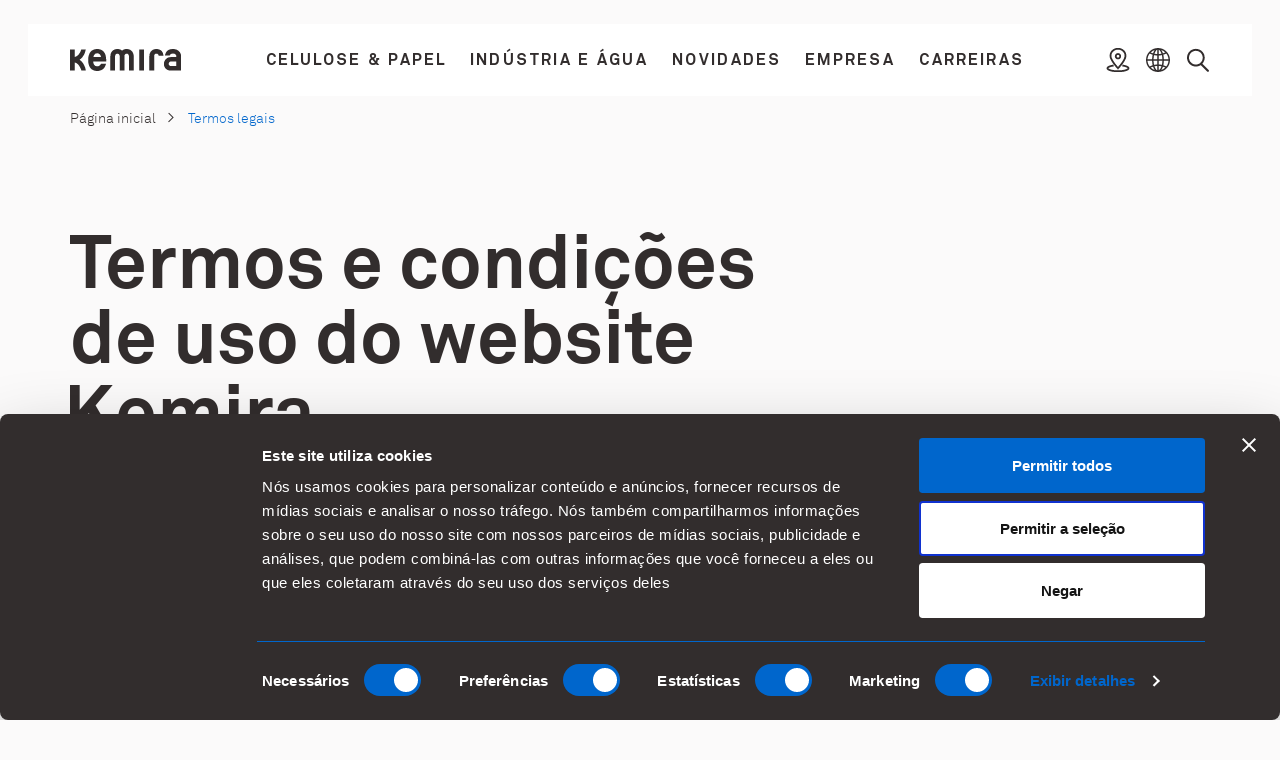

--- FILE ---
content_type: text/html; charset=UTF-8
request_url: https://www.kemira.com/br/legal-notice-pt/
body_size: 16734
content:
<!DOCTYPE html>
<html class="no-js" lang="pt-BR">
<head>
  <meta http-equiv="X-UA-Compatible" content="IE=edge" />
  <meta charset="UTF-8" />
  <meta name="viewport" content="width=device-width, initial-scale=1" />
  <meta name="format-detection" content="telephone=no"/>

  <link rel="profile" href="http://gmpg.org/xfn/11" />

    <meta name='robots' content='index, follow, max-image-preview:large, max-snippet:-1, max-video-preview:-1' />

            <script id="hion-analytics" type="text/javascript" data-cookieconsent="ignore">
                window.dataLayer = window.dataLayer || [];
                dataLayer.push({
                    "primary_url": "https://www.kemira.com/legal-notice/",
                    "primary_path": "/legal-notice/",
                    "primary_title": "Legal notice",
                    "primary_post_type": "page",
                    "current_language": "br",
                    "amount_of_translations": 4,
                });
            </script>
            <link rel="alternate" href="https://www.kemira.com/legal-notice/" hreflang="en" />
<link rel="alternate" href="https://www.kemira.com/fi/kayttoehdot/" hreflang="fi" />
<link rel="alternate" href="https://www.kemira.com/br/legal-notice-pt/" hreflang="pt" />
<link rel="alternate" href="https://www.kemira.com/fr/conditions-dutilisation-des-sites-internet-de-kemira/" hreflang="fr" />

<!-- Google Tag Manager for WordPress by gtm4wp.com -->
<script data-cfasync="false" data-pagespeed-no-defer>
	var gtm4wp_datalayer_name = "dataLayer";
	var dataLayer = dataLayer || [];
</script>
<!-- End Google Tag Manager for WordPress by gtm4wp.com -->
	<!-- This site is optimized with the Yoast SEO plugin v26.7 - https://yoast.com/wordpress/plugins/seo/ -->
	<title>Termos legais - Kemira</title>
	<meta name="description" content="Ao acessar o site de Kemira Oyj (doravante do nome &quot;Kemira&quot;) você concorda com os seguintes termos e condições. Se você não concordar com os seguintes termos e condições, por favor, note que você não está autorizado a usar este site." />
	<link rel="canonical" href="https://www.kemira.com/br/legal-notice-pt/" />
	<meta property="og:locale" content="pt_BR" />
	<meta property="og:locale:alternate" content="en_US" />
	<meta property="og:locale:alternate" content="fi_FI" />
	<meta property="og:locale:alternate" content="fr_CA" />
	<meta property="og:type" content="article" />
	<meta property="og:title" content="Termos legais - Kemira" />
	<meta property="og:description" content="Ao acessar o site de Kemira Oyj (doravante do nome &quot;Kemira&quot;) você concorda com os seguintes termos e condições. Se você não concordar com os seguintes termos e condições, por favor, note que você não está autorizado a usar este site." />
	<meta property="og:url" content="https://www.kemira.com/br/legal-notice-pt/" />
	<meta property="og:site_name" content="Kemira" />
	<meta property="article:modified_time" content="2022-01-24T06:32:42+00:00" />
	<meta name="twitter:card" content="summary_large_image" />
	<script type="application/ld+json" class="yoast-schema-graph">{"@context":"https://schema.org","@graph":[{"@type":"WebPage","@id":"https://www.kemira.com/br/legal-notice-pt/","url":"https://www.kemira.com/br/legal-notice-pt/","name":"Termos legais - Kemira","isPartOf":{"@id":"https://www.kemira.com/br/#website"},"datePublished":"2022-01-17T17:42:48+00:00","dateModified":"2022-01-24T06:32:42+00:00","description":"Ao acessar o site de Kemira Oyj (doravante do nome \"Kemira\") você concorda com os seguintes termos e condições. Se você não concordar com os seguintes termos e condições, por favor, note que você não está autorizado a usar este site.","breadcrumb":{"@id":"https://www.kemira.com/br/legal-notice-pt/#breadcrumb"},"inLanguage":"pt-BR","potentialAction":[{"@type":"ReadAction","target":["https://www.kemira.com/br/legal-notice-pt/"]}]},{"@type":"BreadcrumbList","@id":"https://www.kemira.com/br/legal-notice-pt/#breadcrumb","itemListElement":[{"@type":"ListItem","position":1,"name":"Home","item":"https://www.kemira.com/br/"},{"@type":"ListItem","position":2,"name":"Termos legais"}]},{"@type":"WebSite","@id":"https://www.kemira.com/br/#website","url":"https://www.kemira.com/br/","name":"Kemira","description":"Adding to your everyday","potentialAction":[{"@type":"SearchAction","target":{"@type":"EntryPoint","urlTemplate":"https://www.kemira.com/br/?s={search_term_string}"},"query-input":{"@type":"PropertyValueSpecification","valueRequired":true,"valueName":"search_term_string"}}],"inLanguage":"pt-BR"}]}</script>
	<!-- / Yoast SEO plugin. -->


<link rel='dns-prefetch' href='//player.vimeo.com' />
<link rel='dns-prefetch' href='//cdn.jsdelivr.net' />
<link rel='dns-prefetch' href='//tools.euroland.com' />
<link rel='dns-prefetch' href='//app-lon03.marketo.com' />
<link rel='dns-prefetch' href='//cdnjs.cloudflare.com' />
<style id='wp-img-auto-sizes-contain-inline-css' type='text/css'>
img:is([sizes=auto i],[sizes^="auto," i]){contain-intrinsic-size:3000px 1500px}
/*# sourceURL=wp-img-auto-sizes-contain-inline-css */
</style>
<style id='wp-block-library-inline-css' type='text/css'>
:root{--wp-block-synced-color:#7a00df;--wp-block-synced-color--rgb:122,0,223;--wp-bound-block-color:var(--wp-block-synced-color);--wp-editor-canvas-background:#ddd;--wp-admin-theme-color:#007cba;--wp-admin-theme-color--rgb:0,124,186;--wp-admin-theme-color-darker-10:#006ba1;--wp-admin-theme-color-darker-10--rgb:0,107,160.5;--wp-admin-theme-color-darker-20:#005a87;--wp-admin-theme-color-darker-20--rgb:0,90,135;--wp-admin-border-width-focus:2px}@media (min-resolution:192dpi){:root{--wp-admin-border-width-focus:1.5px}}.wp-element-button{cursor:pointer}:root .has-very-light-gray-background-color{background-color:#eee}:root .has-very-dark-gray-background-color{background-color:#313131}:root .has-very-light-gray-color{color:#eee}:root .has-very-dark-gray-color{color:#313131}:root .has-vivid-green-cyan-to-vivid-cyan-blue-gradient-background{background:linear-gradient(135deg,#00d084,#0693e3)}:root .has-purple-crush-gradient-background{background:linear-gradient(135deg,#34e2e4,#4721fb 50%,#ab1dfe)}:root .has-hazy-dawn-gradient-background{background:linear-gradient(135deg,#faaca8,#dad0ec)}:root .has-subdued-olive-gradient-background{background:linear-gradient(135deg,#fafae1,#67a671)}:root .has-atomic-cream-gradient-background{background:linear-gradient(135deg,#fdd79a,#004a59)}:root .has-nightshade-gradient-background{background:linear-gradient(135deg,#330968,#31cdcf)}:root .has-midnight-gradient-background{background:linear-gradient(135deg,#020381,#2874fc)}:root{--wp--preset--font-size--normal:16px;--wp--preset--font-size--huge:42px}.has-regular-font-size{font-size:1em}.has-larger-font-size{font-size:2.625em}.has-normal-font-size{font-size:var(--wp--preset--font-size--normal)}.has-huge-font-size{font-size:var(--wp--preset--font-size--huge)}.has-text-align-center{text-align:center}.has-text-align-left{text-align:left}.has-text-align-right{text-align:right}.has-fit-text{white-space:nowrap!important}#end-resizable-editor-section{display:none}.aligncenter{clear:both}.items-justified-left{justify-content:flex-start}.items-justified-center{justify-content:center}.items-justified-right{justify-content:flex-end}.items-justified-space-between{justify-content:space-between}.screen-reader-text{border:0;clip-path:inset(50%);height:1px;margin:-1px;overflow:hidden;padding:0;position:absolute;width:1px;word-wrap:normal!important}.screen-reader-text:focus{background-color:#ddd;clip-path:none;color:#444;display:block;font-size:1em;height:auto;left:5px;line-height:normal;padding:15px 23px 14px;text-decoration:none;top:5px;width:auto;z-index:100000}html :where(.has-border-color){border-style:solid}html :where([style*=border-top-color]){border-top-style:solid}html :where([style*=border-right-color]){border-right-style:solid}html :where([style*=border-bottom-color]){border-bottom-style:solid}html :where([style*=border-left-color]){border-left-style:solid}html :where([style*=border-width]){border-style:solid}html :where([style*=border-top-width]){border-top-style:solid}html :where([style*=border-right-width]){border-right-style:solid}html :where([style*=border-bottom-width]){border-bottom-style:solid}html :where([style*=border-left-width]){border-left-style:solid}html :where(img[class*=wp-image-]){height:auto;max-width:100%}:where(figure){margin:0 0 1em}html :where(.is-position-sticky){--wp-admin--admin-bar--position-offset:var(--wp-admin--admin-bar--height,0px)}@media screen and (max-width:600px){html :where(.is-position-sticky){--wp-admin--admin-bar--position-offset:0px}}
/*wp_block_styles_on_demand_placeholder:6970121d78b75*/
/*# sourceURL=wp-block-library-inline-css */
</style>
<style id='classic-theme-styles-inline-css' type='text/css'>
/*! This file is auto-generated */
.wp-block-button__link{color:#fff;background-color:#32373c;border-radius:9999px;box-shadow:none;text-decoration:none;padding:calc(.667em + 2px) calc(1.333em + 2px);font-size:1.125em}.wp-block-file__button{background:#32373c;color:#fff;text-decoration:none}
/*# sourceURL=/wp-includes/css/classic-themes.min.css */
</style>
<link rel="stylesheet" href="https://www.kemira.com/app/plugins/easy-video-player/lib/plyr.css?ver=6.9">
<link rel="stylesheet" href="https://cdn.jsdelivr.net/npm/slick-carousel@1.8.1/slick/slick.css?ver=6.9">
<link rel="stylesheet" href="https://cdnjs.cloudflare.com/ajax/libs/animate.css/3.7.0/animate.min.css?ver=6.9">
<link rel="stylesheet" href="https://www.kemira.com/app/themes/kemira/assets/styles/main.css?ver=1768802360">
<script type="text/javascript" id="plyr-js-js-extra">
/* <![CDATA[ */
var easy_video_player = {"plyr_iconUrl":"https://www.kemira.com/app/plugins/easy-video-player/lib/plyr.svg","plyr_blankVideo":"https://www.kemira.com/app/plugins/easy-video-player/lib/blank.mp4"};
//# sourceURL=plyr-js-js-extra
/* ]]> */
</script>
<script type="text/javascript" src="https://www.kemira.com/app/plugins/easy-video-player/lib/plyr.js?ver=6.9" id="plyr-js-js"></script>
<script type="text/javascript" src="https://www.kemira.com/wp/wp-includes/js/jquery/jquery.min.js?ver=3.7.1" id="jquery-core-js"></script>
<script type="text/javascript" src="https://player.vimeo.com/api/player.js" id="vimeo-player-sdk-js"></script>
<script type="text/javascript" src="https://cdn.jsdelivr.net/npm/slick-carousel@1.8.1/slick/slick.min.js" id="slick-js-js"></script>
<script type="text/javascript" src="https://tools.euroland.com/tools/common/eurolandiframeautoheight/eurolandtoolsintegrationobject.js" id="euroland-js-js"></script>
<script type="text/javascript" src="https://app-lon03.marketo.com/js/forms2/js/forms2.min.js?ver=6.9" id="marketo-forms-js"></script>

<!-- Google Tag Manager for WordPress by gtm4wp.com -->
<!-- GTM Container placement set to off -->
<script data-cfasync="false" data-pagespeed-no-defer type="text/javascript">
	var dataLayer_content = {"visitorLoginState":"logged-out","pageTitle":"Termos legais - Kemira","pagePostType":"page","pagePostType2":"single-page","postCountOnPage":1,"postCountTotal":1,"postID":27191,"postFormat":"standard"};
	dataLayer.push( dataLayer_content );
</script>
<script data-cfasync="false" data-pagespeed-no-defer type="text/javascript">
	console.warn && console.warn("[GTM4WP] Google Tag Manager container code placement set to OFF !!!");
	console.warn && console.warn("[GTM4WP] Data layer codes are active but GTM container must be loaded using custom coding !!!");
</script>
<!-- End Google Tag Manager for WordPress by gtm4wp.com -->
<!-- Google Tag Manager -->
<script>(function(w,d,s,l,i){w[l]=w[l]||[];w[l].push(

{'gtm.start': new Date().getTime(),event:'gtm.js'}
);var f=d.getElementsByTagName(s)[0],
j=d.createElement(s),dl=l!='dataLayer'?'&l='+l:'';j.async=true;j.src=
'https://www.googletagmanager.com/gtm.js?id='+i+dl;f.parentNode.insertBefore(j,f);
})(window,document,'script','dataLayer','GTM-5SJGQV8');</script>
<!-- End Google Tag Manager -->
      <!-- Matomo Tag Manager -->
  <script>
    var _mtm = window._mtm = window._mtm || [];
    _mtm.push({'mtm.startTime': (new Date().getTime()), 'event': 'mtm.Start'});
    (function() {
      var d=document, g=d.createElement('script'), s=d.getElementsByTagName('script')[0];
      g.async=true; g.src='https://cdn.matomo.cloud/kemira.matomo.cloud/container_ttNVyg9s.js'; s.parentNode.insertBefore(g,s);
    })();
  </script>
  <!-- End Matomo Tag Manager -->


  <link rel="stylesheet" href="https://cdn.jsdelivr.net/npm/swiper@11/swiper-bundle.min.css" />
</head>

<body
  id="start-of-page"
  class="wp-singular page-template-default page page-id-27191 wp-theme-kemira post-termos-legais"
>
  <!-- Google Tag Manager (noscript) -->
<noscript><iframe src="https://www.googletagmanager.com/ns.html?id=GTM-5SJGQV8"
height="0" width="0" style="display:none;visibility:hidden"></iframe></noscript>
<!-- End Google Tag Manager (noscript) -->

  <a
    class="skip-to-content screen-reader-text screen-reader-focus"
    href="#main"
  >
    Pular para o conteúdo  </a>

  
  
  <div class="site-wrapper">
    <div class="header-wrapper has-breadcrumbs">
      <header>

  <div class="header-inner-wrapper">
    <div class="header-container">
      <div class="header-content">

        <div class="header-content-logo">
  <a href="https://www.kemira.com/br/">
    <span class="flex justify-center items-center py-1 px-2">
      <svg width="81" height="16" viewBox="0 0 81 16" fill="currentColor" xmlns="http://www.w3.org/2000/svg">
  <path fill-rule="evenodd" clip-rule="evenodd" d="M16.9902 5.60261C17.1229 4.63548 17.8941 3.10292 19.6611 3.10292C21.4296 3.10292 22.217 4.63672 22.3532 5.6023L22.3644 5.90703H16.9794L16.9902 5.60261ZM19.6397 15.9951C22.5179 15.9951 25.3159 14.4093 25.9606 10.9819L25.9973 10.7916H22.367L22.337 10.8612C22.0317 11.7052 21.1131 12.6055 19.6397 12.6055C17.7937 12.6055 16.8258 11.1933 16.748 9.11964L16.7454 9.04792L26.137 9.04854L26.1473 8.85369C26.1608 8.58929 26.1685 8.30518 26.1685 8.02354C26.1685 2.21986 23.2524 0.00488281 19.6485 0.00488281C16.0446 0.00488281 13.1321 2.22016 13.1321 8.02354C13.1321 13.782 16.0264 15.9951 19.6397 15.9951ZM46.0806 5.25863V15.6794H42.6491V5.20815C42.6494 4.15576 41.909 3.37701 40.9942 3.37701C40.0832 3.37701 39.3299 4.2087 39.3299 5.23678V15.6794H35.9377V5.23678C35.9377 4.2087 35.1844 3.37701 34.2734 3.37701C33.3587 3.37701 32.6186 4.15576 32.6186 5.20815V15.6794H29.187V5.25863C29.187 2.36279 31.0938 -0.00639407 34.3251 0.0133056C35.7114 0.0216163 36.8278 0.438386 37.5976 1.17804L37.6398 1.21837L37.6818 1.17774C38.4498 0.438694 39.5557 0.0216163 40.9425 0.0133056C44.1739 -0.00639407 46.0806 2.36279 46.0806 5.25863ZM60.8581 15.6793V5.21886C60.8578 4.17201 61.4232 3.37972 62.5206 3.37972C63.394 3.37972 63.9612 3.99071 64.113 4.65742L64.1432 4.81963H67.5742L67.563 4.60786C67.3188 2.1605 65.9093 0.0335554 62.5186 0.0132402C59.2934 4.59887e-06 57.3984 2.30824 57.4063 5.17792L57.406 15.6793H60.8581ZM53.4699 0.289307H50.0164L50.0178 15.6812H53.4699V0.289307ZM3.4988 5.79063L3.41836 5.81033V0.292904H0V15.6814H3.41836V9.80873L3.4985 9.82751C6.85697 10.6229 8.15162 15.493 8.16102 15.5284L8.20065 15.6798H11.4282L11.3859 15.4003L11.3857 15.399C11.3794 15.3521 11.2064 14.0684 10.5445 12.4771C9.91276 10.9587 8.83007 9.14664 7.00933 7.86955L6.92713 7.81168L7.00963 7.75474C8.79014 6.52198 9.85111 4.80319 10.4714 3.36604C11.1317 1.83563 11.2975 0.612099 11.299 0.601018L11.3524 0.279053H8.13372L8.06296 0.514217C8.05533 0.541304 6.79737 4.98664 3.4988 5.79063ZM76.9077 11.9746C76.9062 11.644 76.905 11.2035 76.9044 10.7627L76.903 9.09349H73.0668C72.0405 9.08364 71.3917 9.91564 71.3917 10.7624C71.3917 11.6058 72.0367 12.4218 73.0698 12.4313H76.91L76.9077 11.9746ZM72.7877 5.89567H76.91V5.28406C76.9027 4.35664 76.1825 3.33749 74.6137 3.3301C72.935 3.3221 72.4606 3.82013 72.1888 4.71246L72.1574 4.8125H68.655L68.7041 4.60288C69.5167 0.99047 71.6841 0.015032 74.6143 0.0131852C77.8212 0.0110305 80.3759 2.20138 80.375 5.28437C80.375 5.3366 80.3754 5.48559 80.376 5.69486L80.3761 5.7176C80.3787 6.62273 80.3844 8.58743 80.3744 8.83552V15.6811H77.1046C77.1046 15.6811 74.9692 15.6491 72.7809 15.6811C70.0742 15.6916 67.917 13.7589 67.917 10.9548C67.917 8.16512 70.0551 5.89105 72.7877 5.89567Z" />
</svg>
    </span>
    <span class="screen-reader-text">
      Kemira
    </span>
  </a>
</div>
        <div class="">
  <div
    class="navigation-wrapper-primary-menu js-navigationMobileTarget"
    id="control-menu-toggle-mobile"
    aria-labelledby="id-menu-toggle-mobile"
    role="region"
  >
    <div class="navigation-container-primary-menu">
      <div>
        <nav>
          <div class="menu-primary-navigation-pt-br-container"><ul id="menu-primary-navigation-pt-br" class="navigation-primary-menu navigation-primary-menu-handle-last-item depth-0"><li class="navigation-item depth-0 "><div class="navigation-item-controls navigation-item-dropdown-wrapper-controls js-navigationControls depth-0"><div class="navigation-item-dropdown-container-controls depth-0"><div class="navigation-item-dropdown-content-controls depth-0"><a href="https://www.kemira.com/br/celulose-papel/"><span>Celulose &#038; Papel</span></a></div></div></div></li><li class="navigation-item depth-0 "><div class="navigation-item-controls navigation-item-dropdown-wrapper-controls js-navigationControls depth-0"><div class="navigation-item-dropdown-container-controls depth-0"><div class="navigation-item-dropdown-content-controls depth-0"><a href="https://www.kemira.com/br/industria-e-agua/"><span>Indústria e Água</span></a></div></div></div></li><li class="navigation-item depth-0 "><div class="navigation-item-controls navigation-item-dropdown-wrapper-controls js-navigationControls depth-0"><div class="navigation-item-dropdown-container-controls depth-0"><div class="navigation-item-dropdown-content-controls depth-0"><a href="https://www.kemira.com/br/novidades/"><span>Novidades</span></a></div></div></div></li><li class="navigation-item depth-0 "><div class="navigation-item-controls navigation-item-dropdown-wrapper-controls js-navigationControls depth-0"><div class="navigation-item-dropdown-container-controls depth-0"><div class="navigation-item-dropdown-content-controls depth-0"><a href="https://www.kemira.com/br/empresa/"><span>Empresa</span></a></div></div></div></li><li class="navigation-item menu-item-has-children depth-0 "><div class="navigation-item-controls navigation-item-dropdown-wrapper-controls js-navigationControls depth-0"><div class="navigation-item-dropdown-container-controls depth-0"><div class="navigation-item-dropdown-content-controls depth-0"><a href="https://www.kemira.com/br/empresa/carreiras/"><span>Carreiras</span></a>
              <button
                class="js-navigationTrigger"
                id="id-32869"
                aria-expanded="false"
                aria-controls="control-32869"
              >
            <span class="screen-reader-text">Toggle <span>Carreiras</span> submenu</span><span class="navigation-item-dropdown-content-controls-button-span-wrapper"><span class="navigation-item-dropdown-content-controls-button-span-container icon"><span aria-hidden="true"><svg fill="currentColor" width="14" height="9" viewBox="0 0 14 9" xmlns="http://www.w3.org/2000/svg"><path fill-rule="evenodd" clip-rule="evenodd" d="M14 2.57908L14 0L7 6.45554L-4.17233e-07 -6.11959e-07L-5.29967e-07 2.57907L7 9L14 2.57908Z" /></svg></span></span></span></button></div></div></div>
      <div
        id="control-32869"
        aria-labelledby="id-32869"
        class="navigation-item-dropdown-wrapper depth-0 "
        data-depth="0"
      >
        <div class="navigation-item-dropdown-container depth-0">
          <div class="navigation-item-dropdown-content depth-0">
            <div class="navigation-item-dropdown-animation">
    
              <div class="navigation-item-dropdown-menu">
                <ul class="navigation-dropdown-items depth-1">
    <li class="navigation-item depth-1 "><div class="navigation-item-controls navigation-item-dropdown-wrapper-controls js-navigationControls depth-1"><div class="navigation-item-dropdown-container-controls depth-1"><div class="navigation-item-dropdown-content-controls depth-1"><a href="https://www.kemira.com/br/empresa/carreiras/a-vida-na-kemira/"><span>A vida na Kemira</span><span class="navigation-item-dropdown-content-controls-link-icon-arrow" style="display:none;"><svg width="16" height="16" viewBox="0 0 16 16" fill="currentColor" xmlns="http://www.w3.org/2000/svg"><path fill-rule="evenodd" clip-rule="evenodd" d="M8.03946 0.305756L15.3737 7.07591C15.5613 7.24902 15.6667 7.48381 15.6667 7.72862C15.6667 7.97344 15.5613 8.20823 15.3737 8.38134L8.03946 15.1515L6.62524 13.846L12.2525 8.6517H0.333336V6.80555H12.2525L6.62524 1.61118L8.03946 0.305756Z"/></svg></span></a></div></div></div></li><li class="navigation-item depth-1 "><div class="navigation-item-controls navigation-item-dropdown-wrapper-controls js-navigationControls depth-1"><div class="navigation-item-dropdown-container-controls depth-1"><div class="navigation-item-dropdown-content-controls depth-1"><a href="https://www.kemira.com/br/empresa/carreiras/funcoes-e-carreiras/"><span>Cargos e carreiras</span><span class="navigation-item-dropdown-content-controls-link-icon-arrow" style="display:none;"><svg width="16" height="16" viewBox="0 0 16 16" fill="currentColor" xmlns="http://www.w3.org/2000/svg"><path fill-rule="evenodd" clip-rule="evenodd" d="M8.03946 0.305756L15.3737 7.07591C15.5613 7.24902 15.6667 7.48381 15.6667 7.72862C15.6667 7.97344 15.5613 8.20823 15.3737 8.38134L8.03946 15.1515L6.62524 13.846L12.2525 8.6517H0.333336V6.80555H12.2525L6.62524 1.61118L8.03946 0.305756Z"/></svg></span></a></div></div></div></li><li class="navigation-item depth-1 "><div class="navigation-item-controls navigation-item-dropdown-wrapper-controls js-navigationControls depth-1"><div class="navigation-item-dropdown-container-controls depth-1"><div class="navigation-item-dropdown-content-controls depth-1"><a href="https://www.kemira.com/br/empresa/carreiras/candidate-se-agora/"><span>Candidate-se agora</span><span class="navigation-item-dropdown-content-controls-link-icon-arrow" style="display:none;"><svg width="16" height="16" viewBox="0 0 16 16" fill="currentColor" xmlns="http://www.w3.org/2000/svg"><path fill-rule="evenodd" clip-rule="evenodd" d="M8.03946 0.305756L15.3737 7.07591C15.5613 7.24902 15.6667 7.48381 15.6667 7.72862C15.6667 7.97344 15.5613 8.20823 15.3737 8.38134L8.03946 15.1515L6.62524 13.846L12.2525 8.6517H0.333336V6.80555H12.2525L6.62524 1.61118L8.03946 0.305756Z"/></svg></span></a></div></div></div></li>
                </ul>
              </div>
            </div>
          </div>
        </div>
      </div>
    </li></ul></div>        </nav>
      </div>
    </div>
  </div>
</div>
        <div class="header-support">
          
<div
  data-template="/themes/kemira/layout/header/partials/support-triggers"  class="header-triggers"
>

      <div class="header-trigger">
            

  <a    data-template="/themes/kemira/layout/partials/button"    class=""

          href="https://www.kemira.com/br/contatos/"
    
    
    
    
    
      >
    <span
      class="inline-flex items-center w-full p-1
              "
    >

      <span>
        
        
                  <span class="screen-reader-text">
            Local          </span>
              </span>

              <span class="inline-flex items-center">
          
<span
  aria-hidden="true"
  class="icon inline-flex justify-center items-center transform transition duration-200
    w-6 h-6    md  "
>
  <span class="inline-flex items-center justify-center w-full h-full">
    <svg width="24" height="24" viewBox="0 0 24 24" fill="currentColor" xmlns="http://www.w3.org/2000/svg">
<path fill-rule="evenodd" clip-rule="evenodd" d="M12 1.65001C8.74097 1.65001 5.40001 3.99802 5.40001 7.90913C5.40001 8.79414 5.78732 9.95934 6.47155 11.2843C7.14388 12.5862 8.05046 13.9441 8.97269 15.1866C9.89255 16.4259 10.8145 17.5324 11.5075 18.33C11.6891 18.539 11.8546 18.7264 12 18.8891C12.1454 18.7264 12.3109 18.539 12.4925 18.33C13.1855 17.5324 14.1075 16.4259 15.0273 15.1866C15.9495 13.9441 16.8561 12.5862 17.5285 11.2843C18.2127 9.95934 18.6 8.79414 18.6 7.90913C18.6 3.99802 15.2591 1.65001 12 1.65001ZM11.3472 20.8426C11.3474 20.8427 11.3475 20.8429 12 20.223L11.3472 20.8426ZM12.6532 20.8421L12.6593 20.8357L12.6768 20.8171L12.7424 20.7471C12.7994 20.686 12.882 20.5968 12.9868 20.4821C13.1962 20.2528 13.4942 19.9215 13.8513 19.5106C14.5645 18.6898 15.5175 17.5463 16.4727 16.2594C17.4255 14.9758 18.3939 13.5314 19.1278 12.1102C19.8498 10.7121 20.4 9.2334 20.4 7.90913C20.4 2.7595 15.9897 -0.149994 12 -0.149994C8.0103 -0.149994 3.60001 2.75949 3.60001 7.90913C3.60001 9.2334 4.1502 10.7121 4.87222 12.1102C5.60614 13.5314 6.57455 14.9758 7.52732 16.2594C8.48247 17.5463 9.43552 18.6898 10.1488 19.5106C10.5058 19.9215 10.8038 20.2528 11.0132 20.4821C11.118 20.5968 11.2006 20.686 11.2576 20.7471L11.3232 20.8171L11.3407 20.8357L11.3472 20.8426L12 21.5298L12.6532 20.8421ZM12 20.223L12.6532 20.8421C12.6531 20.8423 12.6525 20.8429 12 20.223ZM8.85001 8.25001C8.85001 6.5103 10.2604 5.10001 12 5.10001C13.7397 5.10001 15.15 6.5103 15.15 8.25001C15.15 9.98971 13.7397 11.4 12 11.4C10.2604 11.4 8.85001 9.98971 8.85001 8.25001ZM12 6.90001C11.2545 6.90001 10.65 7.50443 10.65 8.25001C10.65 8.99558 11.2545 9.60001 12 9.60001C12.7456 9.60001 13.35 8.99558 13.35 8.25001C13.35 7.50443 12.7456 6.90001 12 6.90001ZM6.89685 18.5394L7.78479 18.3925L7.49111 16.6166L6.60317 16.7635C4.99039 17.0302 3.58405 17.4206 2.55558 17.9191C2.04294 18.1676 1.57943 18.4641 1.23237 18.8226C0.88167 19.1848 0.600006 19.6661 0.600006 20.2501C0.600006 21.1211 1.21057 21.751 1.82136 22.1636C2.46358 22.5974 3.33373 22.9527 4.32813 23.2368C6.32918 23.8085 9.0413 24.1501 12 24.1501C14.9587 24.1501 17.6708 23.8085 19.6719 23.2368C20.6663 22.9527 21.5364 22.5974 22.1786 22.1636C22.7894 21.751 23.4 21.1211 23.4 20.2501C23.4 19.6661 23.1183 19.1848 22.7676 18.8226C22.4206 18.4641 21.9571 18.1676 21.4444 17.9191C20.416 17.4206 19.0096 17.0302 17.3968 16.7635L16.5089 16.6166L16.2152 18.3925L17.1032 18.5394C18.6288 18.7917 19.8474 19.1454 20.6594 19.5389C21.0669 19.7364 21.3275 19.9228 21.4744 20.0746C21.567 20.1703 21.5924 20.2276 21.5987 20.2485C21.5901 20.2775 21.5321 20.4281 21.1711 20.672C20.7506 20.956 20.0831 21.2473 19.1774 21.506C17.3782 22.0201 14.8403 22.3501 12 22.3501C9.15971 22.3501 6.62183 22.0201 4.82263 21.506C3.91691 21.2473 3.24937 20.956 2.82893 20.672C2.46786 20.4281 2.40996 20.2775 2.40127 20.2485C2.40762 20.2276 2.43297 20.1703 2.5256 20.0746C2.67254 19.9228 2.93308 19.7364 3.34065 19.5389C4.15258 19.1454 5.37124 18.7917 6.89685 18.5394ZM21.6001 20.2535C21.6003 20.2561 21.6005 20.2574 21.6007 20.2574C21.6007 20.2574 21.6007 20.2568 21.6005 20.2558C21.6005 20.2552 21.6003 20.2544 21.6001 20.2535ZM2.39935 20.2574C2.39924 20.2574 2.39932 20.2561 2.39992 20.2535C2.39977 20.2561 2.39947 20.2574 2.39935 20.2574Z"   />
</svg>
  </span>
</span>
        </span>
      
    </span>
  </a>

    </div>
  
  <div class="header-trigger">
        

  <button    data-template="/themes/kemira/layout/partials/button"    class="js-languageLinksTrigger"

    
    
          id="id-language-links-selection"
    
          aria-controls="header-trigger-language-selection"
    
          aria-expanded="false"
    
      >
    <span
      class="inline-flex items-center w-full p-1
              "
    >

      <span>
        
        
                  <span class="screen-reader-text">
            Selecione o idioma          </span>
              </span>

              <span class="inline-flex items-center">
          
<span
  aria-hidden="true"
  class="icon inline-flex justify-center items-center transform transition duration-200
    w-6 h-6    md  "
>
  <span class="inline-flex items-center justify-center w-full h-full">
    <svg width="24" height="24" viewBox="0 0 24 24" fill="currentColor" xmlns="http://www.w3.org/2000/svg">
  <path fill-rule="evenodd" clip-rule="evenodd" d="M24 12C24 18.6259 18.626 23.9995 12 23.9995C5.35021 23.977 0 18.6118 0 12C0 5.3846 5.35248 0.0184773 11.9665 3.24292e-08C18.6265 -0.000481994 24 5.37271 24 12ZM19.2457 19.6271C18.4972 19.2493 17.7195 18.9302 16.9177 18.6729C16.4838 19.9948 15.9257 21.1269 15.276 22.0019C16.7587 21.5156 18.1138 20.7028 19.2457 19.6271ZM7.05559 18.6812C7.48697 19.9931 8.04081 21.1181 8.68509 21.9895C7.21683 21.5015 5.87525 20.6932 4.75313 19.6263C5.49349 19.2525 6.26256 18.9366 7.05559 18.6812ZM4.75625 4.36878C5.49693 4.742 6.26528 5.05779 7.05569 5.31301C7.48715 4.00311 8.04086 2.87963 8.68484 2.00882C7.21832 2.49598 5.87775 3.30332 4.75625 4.36878ZM16.9164 5.32169C16.4829 4.00225 15.9251 2.87086 15.276 1.9958C16.7581 2.48258 18.112 3.29438 19.2426 4.3685C18.4917 4.74641 17.7144 5.0653 16.9164 5.32169ZM22.5006 11.2629C22.353 9.14036 21.5704 7.14148 20.2707 5.49268C19.3267 5.99733 18.3387 6.41483 17.3167 6.73963C17.6522 8.14405 17.8505 9.67393 17.8976 11.2629H22.5006ZM20.2734 18.5016C19.3252 17.996 18.337 17.5782 17.3177 17.254C17.6525 15.8519 17.8506 14.3221 17.8978 12.7354H22.5008C22.3536 14.8563 21.572 16.8535 20.2734 18.5016ZM15.8946 16.8678C16.194 15.6044 16.3738 14.2104 16.4198 12.7354H12.7365V16.4481C13.8065 16.4925 14.8616 16.6334 15.8946 16.8678ZM12.7365 17.9208C13.6672 17.9628 14.5873 18.0853 15.4906 18.2857C14.7879 20.3704 13.7651 21.8348 12.7365 22.3338V17.9208ZM8.48125 18.2912C9.19124 20.3945 10.2267 21.8657 11.2636 22.351V17.9208C10.3211 17.963 9.39158 18.0873 8.48125 18.2912ZM11.264 16.4481C10.1842 16.4926 9.11928 16.6356 8.0774 16.874C7.77705 15.6106 7.59672 14.2132 7.55104 12.7354H11.264V16.4481ZM1.49896 12.7354C1.64616 14.856 2.42798 16.8536 3.72671 18.5027C4.66334 18.002 5.64244 17.5871 6.65484 17.2633C6.31895 15.8592 6.12005 14.326 6.07247 12.7354H1.49896ZM3.72675 5.4958C4.66587 5.99717 5.6447 6.41181 6.65479 6.73412C6.31891 8.13834 6.12004 9.67152 6.07247 11.2628H1.49896C1.64615 9.14165 2.42805 7.14403 3.72675 5.4958ZM8.07797 7.12028C7.77718 8.38668 7.59671 9.78457 7.55104 11.2632H11.264V7.54499C10.1844 7.50085 9.11987 7.35827 8.07797 7.12028ZM11.2642 6.07191C10.3211 6.02941 9.39201 5.90523 8.48333 5.70163C9.1936 3.60097 10.2282 2.1321 11.2642 1.64737V6.07191ZM15.49 5.70847C14.7867 3.62534 13.7647 2.1632 12.7365 1.66455V6.07187C13.6703 6.02964 14.5903 5.9078 15.49 5.70847ZM16.4198 11.2628H12.7365V7.54528C13.8094 7.50055 14.8645 7.35965 15.8934 7.12497C16.1936 8.38829 16.3737 9.78466 16.4198 11.2628Z" />
</svg>
  </span>
</span>
        </span>
      
    </span>
  </button>

  </div>

  <div class="header-trigger">
        

  <button    data-template="/themes/kemira/layout/partials/button"    class="js-searchFormTrigger"

    
    
          id="id-search-form-selection"
    
          aria-controls="header-trigger-search"
    
          aria-expanded="false"
    
      >
    <span
      class="inline-flex items-center w-full p-1
              "
    >

      <span>
        
        
                  <span class="screen-reader-text">
            Procurar          </span>
              </span>

              <span class="inline-flex items-center">
          
<span
  aria-hidden="true"
  class="icon inline-flex justify-center items-center transform transition duration-200
    w-6 h-6    md  "
>
  <span class="inline-flex items-center justify-center w-full h-full">
    <svg width="22" height="24" viewBox="0 0 22 24" fill="currentColor" xmlns="http://www.w3.org/2000/svg">
  <path fill-rule="evenodd" clip-rule="evenodd" d="M2 9.68527C2 5.89845 5.07032 2.82812 8.85714 2.82812C12.644 2.82812 15.7143 5.89845 15.7143 9.68527C15.7143 13.4721 12.644 16.5424 8.85714 16.5424C5.07032 16.5424 2 13.4721 2 9.68527ZM8.85714 0.828125C3.96575 0.828125 0 4.79388 0 9.68527C0 14.5767 3.96575 18.5424 8.85714 18.5424C10.6735 18.5424 12.3622 17.9956 13.7676 17.0576L20.2848 23.5748C20.6754 23.9653 21.3085 23.9653 21.699 23.5748C22.0896 23.1843 22.0896 22.5511 21.699 22.1606L15.3006 15.7621C16.797 14.1761 17.7143 12.0377 17.7143 9.68527C17.7143 4.79388 13.7485 0.828125 8.85714 0.828125Z" />
</svg>
  </span>
</span>
        </span>
      
    </span>
  </button>

  </div>

</div>          <div class="header-trigger-mobile-navigation">
  <button
    class="group focus:outline-none js-navigationMobileTrigger underline-trigger"
    id="id-menu-toggle-mobile"
    aria-expanded="false"
    aria-controls="control-menu-toggle-mobile"
  >
    <span class="inline-flex items-center w-full p-1">
      <span class="screen-reader-text mobile-menu-text-open">
        Abrir menu      </span>
      <span class="screen-reader-text mobile-menu-text-close">
        Fechar menu      </span>
      <span class="flex items-center justify-center">
        <span class="flex items-center transition duration-200 transform icon">
          
<span
  aria-hidden="true"
  class="icon inline-flex justify-center items-center transform transition duration-200
    w-6 h-6    md  "
>
  <span class="inline-flex items-center justify-center w-full h-full">
    <svg width="22" height="18" viewBox="0 0 22 18" fill="currentColor" xmlns="http://www.w3.org/2000/svg">
  <path fill-rule="evenodd" clip-rule="evenodd" d="M0 0H22V2H0V0ZM0 8H22V10H0V8ZM22 16H0V18H22V16Z" />
</svg>
  </span>
</span>
        </span>
      </span>
    </span>
  </button>
</div>        </div>

      </div>
    </div>

    
<div
  data-template="/themes/kemira/layout/header/partials/support-dropdown"  class="support-dropdown-wrapper js-languageLinksTarget"
>

  <div
    class="support-dropdown-container "
    role="region"
          id="control-language-links-selection"
      aria-labelledby="id-language-links-selection"
      >
          <div class="support-dropdown-content">
    
      
<div
  data-template="/themes/kemira/layout/partials/support/language-links"  class="language-links-styling "
>

  <div class="">
    <ul class="">
              <li>
          <a
            href="https://www.kemira.com/legal-notice/"
            hreflang="en-US"
            lang="en-US"
            class=""
                      >
            English          </a>
        </li>
              <li>
          <a
            href="https://www.kemira.com/fi/kayttoehdot/"
            hreflang="fi"
            lang="fi"
            class=""
                      >
            Suomi          </a>
        </li>
              <li>
          <a
            href="https://www.kemira.com/br/legal-notice-pt/"
            hreflang="pt-BR"
            lang="pt-BR"
            class=""
                          aria-current="page"
                      >
            Português          </a>
        </li>
              <li>
          <a
            href="https://www.kemira.com/zh/"
            hreflang="zh-CN"
            lang="zh-CN"
            class=""
                      >
            中文 (中国)          </a>
        </li>
              <li>
          <a
            href="https://www.kemira.com/sv/"
            hreflang="sv-SE"
            lang="sv-SE"
            class=""
                      >
            Svenska          </a>
        </li>
              <li>
          <a
            href="https://www.kemira.com/fr/conditions-dutilisation-des-sites-internet-de-kemira/"
            hreflang="fr-CA"
            lang="fr-CA"
            class=""
                      >
            Français          </a>
        </li>
              <li>
          <a
            href="https://www.kemira.com/de/"
            hreflang="de-DE"
            lang="de-DE"
            class=""
                      >
            Deutsch          </a>
        </li>
          </ul>
  </div>
</div>
          </div>
      </div>

</div>


<div
  data-template="/themes/kemira/layout/header/partials/support-dropdown"  class="support-dropdown-wrapper js-searchFormTarget"
>

  <div
    class="support-dropdown-container "
    role="region"
          id="control-search-form-selection"
      aria-labelledby="id-search-form-selection"
      >
          <div class="support-dropdown-content">
    
      

<div
  data-template="/themes/kemira/layout/partials/support/search-form"  class="search-form-field-styling "
>
  <div class="">
    <div class="js-search-form">

    <div class="headerSearchForm" id="headerSearchForm">

        <Searchform
            localhomeurl='https://www.kemira.com/br/'
            homeurl='https://www.kemira.com'
            currentlang='br'
            ismobile= ''
            :i18n='{"Search":"Procurar","See all results":"See all results"}'
        >
        </Searchform>

    </div>

</div>
  </div>
</div>

          </div>
      </div>

</div>
  </div>

</header>
              
    <div class="breadcrumbsContainer">
        <div class="breadcrumbsRow ">
            <ul class="nav navBreadcrumbs">
                
                                      <li class="navBreadcrumbsItem">
                                                    <a class="navBreadcrumbsLink ga-breadcrumb-link" href="https://www.kemira.com/br/">Página inicial</a>
                                            </li>
                
                                      <li class="navBreadcrumbsItem">
                                                    <span class="navBreadcrumbsText">Termos legais</span>
                                            </li>
                            </ul>
                    </div>
    </div>

          </div>

    <main
      id="main"
      class="site-content"
      tabindex="-1"
    >
      
<div
    data-view="layout/blocks/hero/block-hero"
    class="heroBlock  heroBlockFirst hero-heroWithoutVisual"
>

    
<div
    data-view="layout/blocks/hero/layouts/hero-no-visual"
    class="heroNoVisualContainer container"
>

                            <h1 class="teaserTitle">Termos e condições de uso do website Kemira</h1>
                
    
</div>

</div>




<div class="
  blockArticleContent frcBlock
  ">
    <div class="container
      align-default                ">
        <p>Ao acessar o site de Kemira Oyj (doravante do nome &#8220;Kemira&#8221;) você concorda com os seguintes termos e condições. Se você não concordar com os seguintes termos e condições, por favor, note que você não está autorizado a usar este site.</p>
<p>Todo o conteúdo deste site está protegido contra cópias e simulações sob leis e tratados internacionais de direitos autorais. Todos os direitos reservados.</p>
<p>Este site e os conteúdos aqui são fornecidos em &#8220;como estão&#8221;. A Kemira não garante que este site será ininterrupto ou livre de erros. A Kemira se reserva o direito de revisar o conteúdo deste site ou retirar o acesso a qualquer momento. A Kemira não assume nenhuma responsabilidade para atualizar este site.</p>
<p>Nenhuma garantia de qualquer tipo, expressa ou implícita, é feita em relação à disponibilidade, precisão, confiabilidade, adequação para um propósito específico ou conteúdo das informações e materiais neste site. A Kemira não será responsável por quaisquer danos diretos, indiretos, incidentais, especiais ou consequentes, perdas ou despesas ou perdas de lucros decorrentes do acesso ou uso ou incapacidade de acessar ou usar este site. Exceto como de outra forma especificamente fornecida, nada contido neste site deve ser considerado parte de nossos termos e condição de venda.</p>
<p>Este site pode incluir hiperlinks para outros sites independentes. A Kemira não se responsabiliza pelo conteúdo publicado nesses sites independentes e não endossa ou aprova quaisquer produtos ou informações oferecidas nesses sites.</p>
<p>Estes termos e condições e o uso deste site serão regidos e interpretados de acordo com as leis da Finlândia, excluindo seus conflitos de regras legais. Qualquer reclamação ou ação decorrente ou relacionada a estes termos e condições ou ao seu uso deste site será resolvida pelo Tribunal Distrital de Helsinque, Finlândia.</p>
<p>A Kemira se reserva o direito de revisar essas informações legais a qualquer momento e por qualquer motivo. Ao entrar neste site, você reconhece e concorda que você deve ser obrigado por quaisquer revisões. Por isso, você deve visitar periodicamente esta página para revisar estes termos e condições.</p>

            </div>
</div>


    </main>

    <div class="back-to-top-button js-backToTop">
  <a
    href="#start-of-page"
    role="button"
    id="js-backToTopTrigger"
  >
    
<span
  aria-hidden="true"
  class="icon inline-flex justify-center items-center transform transition duration-200
    w-4 h-4      "
>
  <span class="inline-flex items-center justify-center w-full h-full">
    <span aria-hidden="true">
    <svg width="20" height="12" viewBox="0 0 20 12" fill="currentColor" xmlns="http://www.w3.org/2000/svg" fill="currentColor">
      <path d="M18.5705 11.43C18.1913 11.4299 17.8276 11.2793 17.5596 11.0114L9.99137 3.44879L2.42318 11.0114C2.15351 11.2716 1.79233 11.4156 1.41742 11.4124C1.04252 11.4091 0.683898 11.2589 0.418793 10.994C0.153687 10.7291 0.00331185 10.3707 5.4052e-05 9.99607C-0.00320374 9.62145 0.140917 9.26053 0.401375 8.99106L8.98047 0.41833C9.2486 0.150474 9.61222 0 9.99137 0C10.3705 0 10.7341 0.150474 11.0023 0.41833L19.5814 8.99106C19.7813 9.19088 19.9174 9.44544 19.9725 9.72255C20.0277 9.99967 19.9994 10.2869 19.8912 10.5479C19.783 10.809 19.5998 11.0321 19.3647 11.1891C19.1296 11.3461 18.8532 11.4299 18.5705 11.43Z" />
    </svg>
</span>
  </span>
</span>
    <span
      aria-hidden="true"
      class="back-to-top-button-label-wrapper"
    >
      <span class="back-to-top-button-label-container">
        <span class="back-to-top-button-label-content">
          De volta ao topo        </span>
      </span>
    </span>
    <span class="screen-reader-text">
      De volta ao topo    </span>
  </a>
</div>
    
<footer class="siteFooter" role="contentinfo">

    <div class="footerContent">
        <div class="footerContentGrid container">
            <div class="footerContentContainer">
                <h2>Kemira Chemicals Brasil Ltda.</h2>
<p>Rua Castilho, 392<br />
2º andar &#8211; Brooklin, São Paulo &#8211; SP, Brazil &#8211; 04568-010<br />
Tel. +55 11 2189 4900</p>
                                <a class="ctaBtn" href="https://www.kemira.com/br/contatos/">
                    <span class="tracking-widest">
                      Contatos                    </span>
                </a>
                            </div>

            <div class="footerBtnBlockContainer">
                
<div
    data-view="layout/blocks/teaserlist/block-teaserlist"
    class="teaserListBlock frcBlock"
>

    
    
<div class="
    tileGridTeaserLayout
    tileGridTeaserLayout--    tileGridTeaserLayoutCols--2    grid-container
">

    
    <div class="tileGrid  gridColsUpTo2">
                    <div class="cellItem tileGridTeaserContainer">
                <div
    data-modal-form-id="13256"    class="
        tileGridTeaser
        tileGridTeaser--normal        tileGridTeaser--denim        open-modal-js    "
>
    
        <div class="teaserContent " style="background-image: url('');
            background-position: center center;
            background-size: cover;
            z-index: 0;">
            <div class="teaserInner">
                                    <div class="tagline tracking-widest">
                        Fique atualizado                    </div>
                
                                    <h2 class="teaserTitle">Assine nossa newsletter</h2>
                
                
                                    <span class="icon s1cqotr5-0 cAdFfo" role="presentation" aria-hidden="true" data-type="arrow"></span>
                            </div>

                    </div>

    </div>
            </div>
                    <div class="cellItem tileGridTeaserContainer">
                <div
    data-modal-form-id="13274"    class="
        tileGridTeaser
        tileGridTeaser--normal        tileGridTeaser--denim        open-modal-js    "
>
    
        <div class="teaserContent " style="background-image: url('');
            background-position: center center;
            background-size: cover;
            z-index: 0;">
            <div class="teaserInner">
                                    <div class="tagline tracking-widest">
                        Contato                    </div>
                
                                    <h2 class="teaserTitle">Pergunte ao nosso especialista</h2>
                
                
                                    <span class="icon s1cqotr5-0 cAdFfo" role="presentation" aria-hidden="true" data-type="arrow"></span>
                            </div>

                    </div>

    </div>
            </div>
            </div>
</div>
    </div>
            </div>
        </div>
    </div>

    <div class="footerNavigation">

        <div class="footerNavigationGrid container">
            <div class="footerContentContainer">
                                    <ul class="footerLinks">
                                                    <li><a class="footerLink" href="https://www.kemira.com/br/legal-notice-pt/">Termos legais</a></li>
                                                    <li><a class="footerLink" href="https://www.kemira.com/br/politica-de-cookies/">Politica de Cookies</a></li>
                                                    <li><a class="footerLink" href="https://www.kemira.com/br/notificacao-de-privacidade/">Privacidade</a></li>
                                                    <li><a class="footerLink" href="https://www.kemira.com/br/codigo-de-conduta/">Código de conduta</a></li>
                                                    <li><a class="footerLink" href="https://www.kemira.com/br/accessibility-statement/">Acessibilidade</a></li>
                                            </ul>
                            </div>

            <div class="footer-network">
    <ul>
              <li>
            <a
                href="https://www.linkedin.com/company/kemira/"
                rel="nofollow"
                target="_blank"
                title="Conecte-se com Kemira é LinkedIn"
            >
                
<span
  aria-hidden="true"
  class="icon inline-flex justify-center items-center transform transition duration-200
    w-4 h-4      "
>
  <span class="inline-flex items-center justify-center w-full h-full">
    <svg xmlns="http://www.w3.org/2000/svg" width="24" height="24" viewBox="0 0 24 24" fill="currentColor">
  <path d="M4.98 3.5c0 1.381-1.11 2.5-2.48 2.5s-2.48-1.119-2.48-2.5c0-1.38 1.11-2.5 2.48-2.5s2.48 1.12 2.48 2.5zm.02 4.5h-5v16h5v-16zm7.982 0h-4.968v16h4.969v-8.399c0-4.67 6.029-5.052 6.029 0v8.399h4.988v-10.131c0-7.88-8.922-7.593-11.018-3.714v-2.155z"/>
</svg>  </span>
</span>
                <span class="screen-reader-text">
                    Conecte-se com Kemira é LinkedIn
                </span>
            </a>
        </li>
                    <li>
            <a
                href="https://www.youtube.com/KemiraGroup"
                rel="nofollow"
                target="_blank"
                title="Conecte-se com Kemira é YouTube"
            >
                
<span
  aria-hidden="true"
  class="icon inline-flex justify-center items-center transform transition duration-200
    w-4 h-4      "
>
  <span class="inline-flex items-center justify-center w-full h-full">
    <svg xmlns="http://www.w3.org/2000/svg" width="24" height="24" viewBox="0 0 24 24" fill="currentColor">
  <path d="M19.615 3.184c-3.604-.246-11.631-.245-15.23 0-3.897.266-4.356 2.62-4.385 8.816.029 6.185.484 8.549 4.385 8.816 3.6.245 11.626.246 15.23 0 3.897-.266 4.356-2.62 4.385-8.816-.029-6.185-.484-8.549-4.385-8.816zm-10.615 12.816v-8l8 3.993-8 4.007z"/>
</svg>  </span>
</span>
                <span class="screen-reader-text">
                    Conecte-se com Kemira é YouTube
                </span>
            </a>
        </li>
              <li>
            <button
                class="js-footerNetworkToggleTrigger"
                title="Conecte-se com Kemira é WeChat"
            >
                
<span
  aria-hidden="true"
  class="icon inline-flex justify-center items-center transform transition duration-200
    w-4 h-4      "
>
  <span class="inline-flex items-center justify-center w-full h-full">
    <svg width="24" height="24" xmlns="http://www.w3.org/2000/svg" fill-rule="evenodd" clip-rule="evenodd" fill="currentColor">
  <path d="M21.502 19.525c1.524-1.105 2.498-2.738 2.498-4.554 0-3.326-3.237-6.023-7.229-6.023s-7.229 2.697-7.229 6.023c0 3.327 3.237 6.024 7.229 6.024.825 0 1.621-.117 2.36-.33l.212-.032c.139 0 .265.043.384.111l1.583.914.139.045c.133 0 .241-.108.241-.241l-.039-.176-.326-1.215-.025-.154c0-.162.08-.305.202-.392zm-12.827-17.228c-4.791 0-8.675 3.236-8.675 7.229 0 2.178 1.168 4.139 2.997 5.464.147.104.243.276.243.471l-.03.184-.391 1.458-.047.211c0 .16.13.29.289.29l.168-.054 1.899-1.097c.142-.082.293-.133.46-.133l.255.038c.886.255 1.842.397 2.832.397l.476-.012c-.188-.564-.291-1.158-.291-1.771 0-3.641 3.542-6.593 7.911-6.593l.471.012c-.653-3.453-4.24-6.094-8.567-6.094zm5.686 11.711c-.532 0-.963-.432-.963-.964 0-.533.431-.964.963-.964.533 0 .964.431.964.964 0 .532-.431.964-.964.964zm4.82 0c-.533 0-.964-.432-.964-.964 0-.533.431-.964.964-.964.532 0 .963.431.963.964 0 .532-.431.964-.963.964zm-13.398-5.639c-.639 0-1.156-.518-1.156-1.156 0-.639.517-1.157 1.156-1.157.639 0 1.157.518 1.157 1.157 0 .638-.518 1.156-1.157 1.156zm5.783 0c-.639 0-1.156-.518-1.156-1.156 0-.639.517-1.157 1.156-1.157.639 0 1.157.518 1.157 1.157 0 .638-.518 1.156-1.157 1.156z"/>
</svg>  </span>
</span>
                <span class="screen-reader-text">
                    Conecte-se com Kemira é WeChat
                </span>
            </button>
            <img
                src="https://www.kemira.com/app/themes/kemira/assets/images/wechatqr.jpg"
                alt="WeChat QR code"
                style="display:none;"
                class="js-footerNetworkToggleTarget"
            />
        </li>
</div>

        </div>
        <div class="container">
            <span class="copyrightText">
                &copy; Kemira 2026            </span>
        </span>
    </div>

</footer>
  </div>

  <script src="//rum-static.pingdom.net/pa-60649cf3365abb001100010c.js" async></script>
<script src="https://cdn.jsdelivr.net/npm/swiper@11/swiper-bundle.min.js"></script>
<script type="speculationrules">
{"prefetch":[{"source":"document","where":{"and":[{"href_matches":"/*"},{"not":{"href_matches":["/wp/wp-*.php","/wp/wp-admin/*","/app/uploads/*","/app/*","/app/plugins/*","/app/themes/kemira/*","/*\\?(.+)"]}},{"not":{"selector_matches":"a[rel~=\"nofollow\"]"}},{"not":{"selector_matches":".no-prefetch, .no-prefetch a"}}]},"eagerness":"conservative"}]}
</script>
<script type="text/javascript" src="https://www.kemira.com/wp/wp-includes/js/hoverIntent.min.js?ver=1.10.2" id="hoverIntent-js"></script>
<script type="text/javascript" id="theme-js-js-extra">
/* <![CDATA[ */
var ajax_object = {"url":"https://www.kemira.com/wp/wp-admin/admin-ajax.php"};
//# sourceURL=theme-js-js-extra
/* ]]> */
</script>
<script type="text/javascript" src="https://www.kemira.com/app/themes/kemira/assets/scripts/main.js?ver=1768802360" id="theme-js-js"></script>
  
        <div
            class="frcModal"
            id="modal-js"
        >
            <button class="closeModal icon close-modal-js">
                <span class="screen-reader-text">
                    Fechar                </span>
            </button>

            <div
                class="modalContent"
                id="modalMarketoForm"
            ></div>

            
                                
                    
                
            
                                
            
                                
                    
                
                    </div>
    

  <div class="site-dimmer"></div>
</body>
</html><!-- FRANTIC SERVER STATUS: OK -->


--- FILE ---
content_type: text/css
request_url: https://www.kemira.com/app/themes/kemira/assets/styles/main.css?ver=1768802360
body_size: 63502
content:
@charset "UTF-8";@font-face{font-family:AkkuratPro-Bold;src:url(../fonts/AkkuratPro-Bold.ttf) format("truetype"),url(../fonts/AkkuratPro-Bold.woff) format("woff"),url(../fonts/AkkuratPro-Bold.woff2) format("woff2"),url(../fonts/AkkuratPro-Bold.eot) format("eot");font-weight:700;font-style:normal;font-display:swap}@font-face{font-family:AkkuratPro-Light;src:url(../fonts/AkkuratPro-Light.ttf) format("truetype"),url(../fonts/AkkuratPro-Light.woff) format("woff"),url(../fonts/AkkuratPro-Light.woff2) format("woff2"),url(../fonts/AkkuratPro-Light.eot) format("eot");font-weight:lighter;font-style:normal;font-display:swap}@font-face{font-family:AkkuratPro-Regular;src:url(../fonts/AkkuratPro-Regular.ttf) format("truetype"),url(../fonts/AkkuratPro-Regular.woff) format("woff"),url(../fonts/AkkuratPro-Regular.eot) format("eot");font-weight:400;font-style:normal;font-display:swap}@font-face{font-family:Kemira-icons;src:url(../fonts/kemira.ttf) format("truetype"),url(../fonts/kemira.woff) format("woff"),url(../fonts/kemira.eot) format("eot");font-weight:400;font-style:normal;font-display:swap}.hidden{display:none}@media (min-width:40em){.sm\:hidden{display:none}}@media (min-width:56.25em){.md\:hidden{display:none}}@media (min-width:62.5em){.lg\:hidden{display:none}}@media (min-width:75em){.xl\:hidden{display:none}}.block{display:block}@media (min-width:40em){.sm\:block{display:block}}@media (min-width:56.25em){.md\:block{display:block}}@media (min-width:62.5em){.lg\:block{display:block}}@media (min-width:75em){.xl\:block{display:block}}.flex{display:flex}@media (min-width:40em){.sm\:flex{display:flex}}@media (min-width:56.25em){.md\:flex{display:flex}}@media (min-width:62.5em){.lg\:flex{display:flex}}@media (min-width:75em){.xl\:flex{display:flex}}.inline-flex{display:inline-flex}@media (min-width:40em){.sm\:inline-flex{display:inline-flex}}@media (min-width:56.25em){.md\:inline-flex{display:inline-flex}}@media (min-width:62.5em){.lg\:inline-flex{display:inline-flex}}@media (min-width:75em){.xl\:inline-flex{display:inline-flex}}.justify-center{justify-content:center}@media (min-width:40em){.sm\:justify-center{justify-content:center}}@media (min-width:56.25em){.md\:justify-center{justify-content:center}}@media (min-width:62.5em){.lg\:justify-center{justify-content:center}}@media (min-width:75em){.xl\:justify-center{justify-content:center}}.justify-between{justify-content:space-between}@media (min-width:40em){.sm\:justify-between{justify-content:space-between}}@media (min-width:56.25em){.md\:justify-between{justify-content:space-between}}@media (min-width:62.5em){.lg\:justify-between{justify-content:space-between}}@media (min-width:75em){.xl\:justify-between{justify-content:space-between}}.items-center{align-items:center}@media (min-width:40em){.sm\:items-center{align-items:center}}@media (min-width:56.25em){.md\:items-center{align-items:center}}@media (min-width:62.5em){.lg\:items-center{align-items:center}}@media (min-width:75em){.xl\:items-center{align-items:center}}.max-w-1440{max-width:1440px}.mx-auto{margin:0 auto}.image-fit-cover{object-fit:cover;max-width:none;height:100%;width:100%}.image-align-center{position:relative;transform:translateX(-50%);left:50%}.rotate-90{transform:rotate(90deg)}.rotate-180{transform:rotate(180deg)}.w-full{width:100%}.w-3{width:.75rem}.w-4{width:1rem}.w-6{width:1.5rem}.w-8{width:2rem}.w-12{width:3rem}.w-16{width:4rem}.h-full{height:100%}.h-3{height:.75rem}.h-4{height:1rem}.h-6{height:1.5rem}.h-8{height:2rem}.h-12{height:3rem}.h-16{height:4rem}.p-0\.5{padding:.125rem}.p-1{padding:.25rem}.p-2{padding:.5rem}.p-4{padding:1rem}.pt-0\.5{padding-top:.125rem}.pt-1{padding-top:.25rem}.pt-2{padding-top:.5rem}.pt-4{padding-top:1rem}.pr-0\.5{padding-right:.125rem}.pr-1{padding-right:.25rem}.pr-2{padding-right:.5rem}.pr-4{padding-right:1rem}.pb-0\.5{padding-bottom:.125rem}.pb-1{padding-bottom:.25rem}.pb-2{padding-bottom:.5rem}.pb-4{padding-bottom:1rem}.pl-0\.5{padding-left:.125rem}.pl-1{padding-left:.25rem}.pl-2{padding-left:.5rem}.pl-4{padding-left:1rem}.px-0\.5{padding-left:.125rem;padding-right:.125rem}.px-1{padding-left:.25rem;padding-right:.25rem}.px-2{padding-left:.5rem;padding-right:.5rem}.px-4{padding-left:1rem;padding-right:1rem}.py-0\.5{padding-top:.125rem;padding-bottom:.125rem}.py-1{padding-top:.25rem;padding-bottom:.25rem}.py-2{padding-top:.5rem;padding-bottom:.5rem}.py-4{padding-top:1rem;padding-bottom:1rem}.m-0\.5{margin:.125rem}.m-1{margin:.25rem}.m-2{margin:.5rem}.m-4{margin:1rem}.mt-0\.5{margin-top:.125rem}.mt-1{margin-top:.25rem}.mt-2{margin-top:.5rem}.mt-4{margin-top:1rem}.-mt-0\.5{margin-top:.125rem}.-mt-1{margin-top:-.25rem}.-mt-2{margin-top:-.5rem}.-mt-4{margin-top:-1rem}.mr-0\.5{margin-right:.125rem}.mr-1{margin-right:.25rem}.mr-2{margin-right:.5rem}.mr-4{margin-right:1rem}.-mr-0\.5{margin-right:.125rem}.-mr-1{margin-right:-.25rem}.-mr-2{margin-right:-.5rem}.-mr-4{margin-right:-1rem}.mb-0\.5{margin-bottom:.125rem}.mb-1{margin-bottom:.25rem}.mb-2{margin-bottom:.5rem}.mb-4{margin-bottom:1rem}.-mb-0\.5{margin-bottom:.125rem}.-mb-1{margin-bottom:-.25rem}.-mb-2{margin-bottom:-.5rem}.-mb-4{margin-bottom:-1rem}.ml-0\.5{margin-left:.125rem}.ml-1{margin-left:.25rem}.ml-2{margin-left:.5rem}.ml-4{margin-left:1rem}.-ml-0\.5{margin-left:.125rem}.-ml-1{margin-left:-.25rem}.-ml-2{margin-left:-.5rem}.-ml-4{margin-left:-1rem}.mx-0\.5{margin-left:.125rem;margin-right:.125rem}.mx-1{margin-left:.25rem;margin-right:.25rem}.mx-2{margin-left:.5rem;margin-right:.5rem}.mx-4{margin-left:1rem;margin-right:1rem}.-mx-0\.5{margin-left:.125rem;margin-right:-.125rem}.-mx-1{margin-left:.25rem;margin-right:-.25rem}.-mx-2{margin-left:.5rem;margin-right:-.5rem}.-mx-4{margin-left:1rem;margin-right:-1rem}.my-0\.5{margin-top:.125rem;margin-bottom:.125rem}.my-1{margin-top:.25rem;margin-bottom:.25rem}.my-2{margin-top:.5rem;margin-bottom:.5rem}.my-4{margin-top:1rem;margin-bottom:1rem}.-my-0\.5{margin-top:.125rem;margin-bottom:-.125rem}.-my-1{margin-top:.25rem;margin-bottom:-.25rem}.-my-2{margin-top:.5rem;margin-bottom:-.5rem}.-my-4{margin-top:1rem;margin-bottom:-1rem}.text-left{text-align:left}.text-center{text-align:center}.text-right{text-align:right}:root{--tw-ring-inset:var(--tw-empty,);--tw-ring-offset-width:0px;--tw-ring-offset-color:#fff;--tw-ring-color:rgba(59,130,246,0.5);--tw-ring-offset-shadow:0 0 transparent;--tw-ring-shadow:0 0 transparent}.focus-ring,.group-focus-ring{transition-timing-function:linear!important;transition:all .2s!important}.focus-ring:focus,.group:focus .group-focus-ring{--tw-ring-offset-shadow:var(--tw-ring-inset) 0 0 0 var(--tw-ring-offset-width) var(--tw-ring-offset-color)!important;--tw-ring-shadow:var(--tw-ring-inset) 0 0 0 calc(3px + var(--tw-ring-offset-width)) var(--tw-ring-color)!important;box-shadow:var(--tw-ring-offset-shadow),var(--tw-ring-shadow),var(--tw-shadow,0 0 transparent)!important}.text-black{color:#322d2d}.text-white{color:#fff}.text-blue{color:#06c}.text-yellow{color:#f1b51c}.text-denim{color:#5f7396}.text-light-petrol{color:#bed7d7}.text-light-sky-1{color:#c8dcf5}.text-light-sky-2{color:#e6f0fa}.text-light-rose{color:#ffcdd2}.text-sand{color:#f0d7c8}.background-black{background-color:#322d2d}.background-white{background-color:#fff}.background-blue{background-color:#06c}.background-yellow{background-color:#f1b51c}.background-denim{background-color:#5f7396}.background-light-petrol{background-color:#bed7d7}.background-light-sky-1{background-color:#c8dcf5}.background-light-sky-2{background-color:#e6f0fa}.background-light-rose{background-color:#ffcdd2}.background-sand{background-color:#f0d7c8}.ring-inset{--tw-ring-inset:inset!important}.tracking-wide{letter-spacing:.025em}.tracking-wider{letter-spacing:.05em}.tracking-widest{letter-spacing:3px}

/*! Edited by Frantic, based on normalize.css v5.0.0 | MIT License | github.com/necolas/normalize.css */html{line-height:1.15;-webkit-text-size-adjust:100%;-moz-text-size-adjust:100%;text-size-adjust:100%}body{margin:0}h1{margin:.67em 0;font-size:2em}hr{box-sizing:content-box;height:0;overflow:visible}a{background-color:transparent;-webkit-text-decoration-skip:objects;text-decoration-skip:objects}abbr[title]{text-decoration:underline;-webkit-text-decoration:underline dotted;text-decoration:underline dotted;border-bottom:0}b,strong{font-weight:bolder}code,kbd,pre,samp{font-size:1em;font-family:monospace,monospace}dfn{font-style:italic}sub,sup{position:relative;font-size:75%;line-height:0;vertical-align:baseline}sub{bottom:-.25em}sup{top:-.5em}img{border-style:none}svg:not(:root){overflow:hidden}button,input,optgroup,select,textarea{margin:0;font-size:100%;line-height:1.15}button,input{overflow:visible}button,select{text-transform:none}[type=reset],[type=submit],button,html [type=button]{-webkit-appearance:button;appearance:button}[type=button]::-moz-focus-inner,[type=reset]::-moz-focus-inner,[type=submit]::-moz-focus-inner,button::-moz-focus-inner{padding:0;border-style:none}[type=button]:-moz-focusring,[type=reset]:-moz-focusring,[type=submit]:-moz-focusring,button:-moz-focusring{outline:1px dotted ButtonText}fieldset{margin:0 2px;padding:.35em .625em .75em;border:1px solid silver}legend{display:table;box-sizing:border-box;max-width:100%;padding:0;color:inherit;white-space:normal}progress{vertical-align:baseline}[type=checkbox],[type=radio]{box-sizing:border-box;padding:0}[type=number]::-webkit-inner-spin-button,[type=number]::-webkit-outer-spin-button{height:auto}[type=search]{outline-offset:-2px;-webkit-appearance:textfield;appearance:textfield}[type=search]::-webkit-search-cancel-button,[type=search]::-webkit-search-decoration{-webkit-appearance:none;appearance:none}::-webkit-file-upload-button{font:inherit;-webkit-appearance:button;appearance:button}details{display:block}summary{display:list-item}template{display:none}[hidden]{display:none}.gfield_checkbox input,.gfield_radio input,.gform_validation_container,.ginput_container_time label,.screen-reader-text,.ui-datepicker-next .ui-icon,.ui-datepicker-prev .ui-icon{position:absolute!important;width:.0625rem;height:.0625rem;overflow:hidden;clip:rect(1px,1px,1px,1px)}.screen-reader-focus:active,.screen-reader-focus:focus,.screen-reader-focus:hover{top:.3125rem;left:.3125rem;z-index:100000;display:block;width:auto;height:auto;padding:.9375rem 1.4375rem .875rem;color:#322d2d;font-weight:700;font-size:1rem;line-height:normal;text-decoration:none;background-color:#fff;clip:auto!important}.gfield_checkbox label:after,.gfield_checkbox label:before,.gfield_radio label:after,.gfield_radio label:before,.ui-datepicker-header:after,.ui-datepicker-header:before{display:table;content:""}.gfield_checkbox label:after,.gfield_radio label:after,.ui-datepicker-header:after{clear:both}html{box-sizing:border-box}*,:after,:before{box-sizing:inherit}body{background:#fbfafa;overflow-x:hidden}html{font-family:AkkuratPro-Light,Helvetica Neue,Helvetica,Roboto,Arial,sans-serif}body,button,input,select,textarea{color:#322d2d;line-height:1.4285714286}.gform_description,.gsection_description{margin:auto auto 1.5em;font-size:1.125rem}ol,p,ul{font-weight:300;color:#322d2d;font-size:1em;line-height:1.5;margin:0 0 1.5rem}blockquote:after,blockquote:before,q:after,q:before{content:none}blockquote{margin:0 auto 4.5em;padding:3rem 5% 0;quotes:"\201C" "\201D" "\201C" "\201D";text-align:center;max-width:550px}blockquote p{font-size:1.5rem;font-weight:400;line-height:inherit}blockquote:before{content:open-quote;font-size:6rem;line-height:.1;display:block;margin:0 auto;padding-top:2rem;color:#5f7396}code,kbd,var{font-size:.75rem;font-family:Arial,Consolas,Andale Mono,DejaVu Sans Mono,monospace}cite,dfn,em,i{font-style:italic}pre{max-width:100%;margin-bottom:1.6em;padding:1.6em;overflow:auto;font-size:.75rem;font-family:Arial,Courier,monospace;line-height:1.6}b,strong{font-family:AkkuratPro-Bold,Helvetica Neue,Helvetica,Roboto,Arial,sans-serif}small{font-size:80%}.underline-target{text-decoration:underline;transition-duration:.2s;-webkit-text-decoration-color:transparent;text-decoration-color:transparent}.underline-trigger .underline-target-persist,.underline-trigger:focus .underline-target,.underline-trigger:hover .underline-target{-webkit-text-decoration-color:currentColor;text-decoration-color:currentColor}h1,h2,h3,h4,h5,h6{clear:both;margin:2rem 0 .5em}h1,h2,h3{font-family:AkkuratPro-Bold,Helvetica Neue,Helvetica,Roboto,Arial,sans-serif;text-rendering:optimizeLegibility;line-height:1.2em;font-weight:400}h4,h5,h6{margin-bottom:1em;line-height:1.1em}h1{margin-top:0;font-size:2.25em;line-height:38px}@media (min-width:56.25em){h1{font-size:4.6875em;line-height:75px}}.gform_title,.sectionBlock .sectionHeader h2,h2{font-size:1.6875em;line-height:32px}@media (min-width:56.25em){.gform_title,.sectionBlock .sectionHeader h2,h2{font-size:2.25em;line-height:38px}}.expandableItemBlock .expandableItemToggle-title,.gsection_title,h3{font-size:1.1875em;line-height:24px}@media (min-width:56.25em){.expandableItemBlock .expandableItemToggle-title,.gsection_title,h3{font-size:1.6875em;line-height:32px}}.vueNewsroom .resultTeaser h3,h4{font-size:1em;line-height:24px}@media (min-width:56.25em){.vueNewsroom .resultTeaser h3,h4{font-size:1.1875em;line-height:24px}}h5{font-size:.875em}@media (min-width:56.25em){h5{font-size:1em}}h6{font-size:.75em}@media (min-width:56.25em){h6{font-size:.875em}}.wysiwygH1{font-family:AkkuratPro-Bold,Helvetica Neue,Helvetica,Roboto,Arial,sans-serif;font-style:normal;font-weight:400;font-size:36px;letter-spacing:-1px;line-height:38px}@media (min-width:56.25em){.wysiwygH1{font-size:75px;letter-spacing:-3px;line-height:75px;font-size:48px;line-height:48px}}@media (min-width:75em){.wysiwygH1{font-size:75px;line-height:75px}}.wysiwygH2{font-family:AkkuratPro-Bold,Helvetica Neue,Helvetica,Roboto,Arial,sans-serif;font-style:normal;font-weight:400;font-size:1.6875em;line-height:32px;letter-spacing:-1px}@media (min-width:56.25em){.wysiwygH2{font-size:2.25em;line-height:38px}}.wysiwygH3{font-family:AkkuratPro-Bold,Helvetica Neue,Helvetica,Roboto,Arial,sans-serif;font-style:normal;font-weight:400;line-height:38px;letter-spacing:-1px;font-size:1.1875em;line-height:24px}@media (min-width:56.25em){.wysiwygH3{font-size:1.6875em;line-height:32px}}.wysiwygH4{font-family:AkkuratPro-Bold,Helvetica Neue,Helvetica,Roboto,Arial,sans-serif;font-style:normal;font-weight:400;line-height:24px;font-size:1.125rem}@media (min-width:56.25em){.wysiwygH4{font-size:1.1875rem}}.wysiwygH5{font-family:AkkuratPro-Bold,Helvetica Neue,Helvetica,Roboto,Arial,sans-serif;font-style:normal;font-weight:400;line-height:18px;letter-spacing:3px;text-transform:uppercase;font-size:.625rem}@media (min-width:56.25em){.wysiwygH5{font-size:.875rem}}.wysiwygH1 strong,.wysiwygH2 strong,.wysiwygH3 strong,.wysiwygH4 strong,.wysiwygH5 strong,.wysiwygH6 strong{font-weight:inherit!important}a{color:#322d2d;text-decoration:none}a:active,a:focus,a:hover{color:#06c}a:focus,a:hover{color:#06c}a:hover{transition:125ms cubic-bezier(.2,0,.38,.9);transition-property:all}a:hover:after,a:hover:before{transition:125ms cubic-bezier(.2,0,.38,.9);transition-property:all}a:active,a:hover{outline:0}.accordionBlock a:not(.ctaBtn,.multicolumnColumnLink,.ctaBtnBlac,.fileLink),.blockArticleContent a:not(.ctaBtn,.multicolumnColumnLink,.ctaBtnBlac,.fileLink),.blockReportsBrowser a:not(.ctaBtn,.multicolumnColumnLink,.ctaBtnBlac,.fileLink),.multicolumnBlock a:not(.ctaBtn,.multicolumnColumnLink,.ctaBtnBlac,.fileLink),.singleContentContainer a:not(.ctaBtn,.multicolumnColumnLink,.ctaBtnBlac,.fileLink),.tileBannerContent a:not(.ctaBtn,.multicolumnColumnLink,.ctaBtnBlac,.fileLink),p a:not(.ctaBtn,.multicolumnColumnLink,.ctaBtnBlac,.fileLink){text-decoration:underline}.accordionBlock .fileLink:focus,.accordionBlock .fileLink:hover,.blockArticleContent .fileLink:focus,.blockArticleContent .fileLink:hover,.blockReportsBrowser .fileLink:focus,.blockReportsBrowser .fileLink:hover,.multicolumnBlock .fileLink:focus,.multicolumnBlock .fileLink:hover,.singleContentContainer .fileLink:focus,.singleContentContainer .fileLink:hover,.tileBannerContent .fileLink:focus,.tileBannerContent .fileLink:hover,p .fileLink:focus,p .fileLink:hover{text-decoration:underline}.accordionBlock .ctaBtn,.blockArticleContent .ctaBtn,.blockReportsBrowser .ctaBtn,.multicolumnBlock .ctaBtn,.singleContentContainer .ctaBtn,.tileBannerContent .ctaBtn,p .ctaBtn{text-transform:uppercase;font-family:AkkuratPro-Bold,Helvetica Neue,Helvetica,Roboto,Arial,sans-serif;font-size:.75rem;text-decoration:none;color:#322d2d;position:relative;border:2px solid #322d2d;padding:.625rem 4.375rem .625rem 1.875rem;letter-spacing:2px;box-shadow:none;min-height:40px;max-width:300px;display:inline-flex;align-items:center}.accordionBlock .ctaBtn:focus,.accordionBlock .ctaBtn:hover,.blockArticleContent .ctaBtn:focus,.blockArticleContent .ctaBtn:hover,.blockReportsBrowser .ctaBtn:focus,.blockReportsBrowser .ctaBtn:hover,.multicolumnBlock .ctaBtn:focus,.multicolumnBlock .ctaBtn:hover,.singleContentContainer .ctaBtn:focus,.singleContentContainer .ctaBtn:hover,.tileBannerContent .ctaBtn:focus,.tileBannerContent .ctaBtn:hover,p .ctaBtn:focus,p .ctaBtn:hover{box-shadow:none;border-color:#06c;color:#06c}.accordionBlock .ctaBtn:focus:after,.accordionBlock .ctaBtn:hover:after,.blockArticleContent .ctaBtn:focus:after,.blockArticleContent .ctaBtn:hover:after,.blockReportsBrowser .ctaBtn:focus:after,.blockReportsBrowser .ctaBtn:hover:after,.multicolumnBlock .ctaBtn:focus:after,.multicolumnBlock .ctaBtn:hover:after,.singleContentContainer .ctaBtn:focus:after,.singleContentContainer .ctaBtn:hover:after,.tileBannerContent .ctaBtn:focus:after,.tileBannerContent .ctaBtn:hover:after,p .ctaBtn:focus:after,p .ctaBtn:hover:after{border-color:#06c;color:#06c}.accordionBlock .ctaBtn:hover,.blockArticleContent .ctaBtn:hover,.blockReportsBrowser .ctaBtn:hover,.multicolumnBlock .ctaBtn:hover,.singleContentContainer .ctaBtn:hover,.tileBannerContent .ctaBtn:hover,p .ctaBtn:hover{transition:125ms cubic-bezier(.2,0,.38,.9);transition-property:all}.accordionBlock .ctaBtn:hover:after,.accordionBlock .ctaBtn:hover:before,.blockArticleContent .ctaBtn:hover:after,.blockArticleContent .ctaBtn:hover:before,.blockReportsBrowser .ctaBtn:hover:after,.blockReportsBrowser .ctaBtn:hover:before,.multicolumnBlock .ctaBtn:hover:after,.multicolumnBlock .ctaBtn:hover:before,.singleContentContainer .ctaBtn:hover:after,.singleContentContainer .ctaBtn:hover:before,.tileBannerContent .ctaBtn:hover:after,.tileBannerContent .ctaBtn:hover:before,p .ctaBtn:hover:after,p .ctaBtn:hover:before{transition:125ms cubic-bezier(.2,0,.38,.9);transition-property:all}.accordionBlock .ctaBtnBlack,.blockArticleContent .ctaBtnBlack,.blockReportsBrowser .ctaBtnBlack,.multicolumnBlock .ctaBtnBlack,.singleContentContainer .ctaBtnBlack,.tileBannerContent .ctaBtnBlack,p .ctaBtnBlack{text-transform:uppercase;font-family:AkkuratPro-Bold,Helvetica Neue,Helvetica,Roboto,Arial,sans-serif;font-size:.75rem;text-decoration:none;background-color:#322d2d;color:#fff;position:relative;border:2px solid #322d2d;padding:.625rem 1.875rem;letter-spacing:2px;box-shadow:none;min-height:40px;max-width:300px;display:inline-flex;align-items:center}.accordionBlock .ctaBtnBlack:focus,.accordionBlock .ctaBtnBlack:hover,.blockArticleContent .ctaBtnBlack:focus,.blockArticleContent .ctaBtnBlack:hover,.blockReportsBrowser .ctaBtnBlack:focus,.blockReportsBrowser .ctaBtnBlack:hover,.multicolumnBlock .ctaBtnBlack:focus,.multicolumnBlock .ctaBtnBlack:hover,.singleContentContainer .ctaBtnBlack:focus,.singleContentContainer .ctaBtnBlack:hover,.tileBannerContent .ctaBtnBlack:focus,.tileBannerContent .ctaBtnBlack:hover,p .ctaBtnBlack:focus,p .ctaBtnBlack:hover{box-shadow:none;background-color:#06c;color:#fff;border:2px solid #06c}.accordionBlock .ctaBtnBlack:hover,.blockArticleContent .ctaBtnBlack:hover,.blockReportsBrowser .ctaBtnBlack:hover,.multicolumnBlock .ctaBtnBlack:hover,.singleContentContainer .ctaBtnBlack:hover,.tileBannerContent .ctaBtnBlack:hover,p .ctaBtnBlack:hover{transition:125ms cubic-bezier(.2,0,.38,.9);transition-property:all}.accordionBlock .ctaBtnBlack:hover:after,.accordionBlock .ctaBtnBlack:hover:before,.blockArticleContent .ctaBtnBlack:hover:after,.blockArticleContent .ctaBtnBlack:hover:before,.blockReportsBrowser .ctaBtnBlack:hover:after,.blockReportsBrowser .ctaBtnBlack:hover:before,.multicolumnBlock .ctaBtnBlack:hover:after,.multicolumnBlock .ctaBtnBlack:hover:before,.singleContentContainer .ctaBtnBlack:hover:after,.singleContentContainer .ctaBtnBlack:hover:before,.tileBannerContent .ctaBtnBlack:hover:after,.tileBannerContent .ctaBtnBlack:hover:before,p .ctaBtnBlack:hover:after,p .ctaBtnBlack:hover:before{transition:125ms cubic-bezier(.2,0,.38,.9);transition-property:all}.accordionBlock a.arrowLink,.accordionBlock ul a.arrowLink,.blockArticleContent a.arrowLink,.blockArticleContent ul a.arrowLink,.blockReportsBrowser a.arrowLink,.blockReportsBrowser ul a.arrowLink,.multicolumnBlock a.arrowLink,.multicolumnBlock ul a.arrowLink,.singleContentContainer a.arrowLink,.singleContentContainer ul a.arrowLink,.tileBannerContent a.arrowLink,.tileBannerContent ul a.arrowLink,p a.arrowLink,p ul a.arrowLink{margin-right:25px}.accordionBlock a.arrowLink:after,.accordionBlock ul a.arrowLink:after,.blockArticleContent a.arrowLink:after,.blockArticleContent ul a.arrowLink:after,.blockReportsBrowser a.arrowLink:after,.blockReportsBrowser ul a.arrowLink:after,.multicolumnBlock a.arrowLink:after,.multicolumnBlock ul a.arrowLink:after,.singleContentContainer a.arrowLink:after,.singleContentContainer ul a.arrowLink:after,.tileBannerContent a.arrowLink:after,.tileBannerContent ul a.arrowLink:after,p a.arrowLink:after,p ul a.arrowLink:after{position:absolute;content:"\E902";font-family:Kemira-icons;font-size:.625rem;margin:4px 10px 4px 7px}@media (min-width:40em){.accordionBlock a.arrowLink:after,.accordionBlock ul a.arrowLink:after,.blockArticleContent a.arrowLink:after,.blockArticleContent ul a.arrowLink:after,.blockReportsBrowser a.arrowLink:after,.blockReportsBrowser ul a.arrowLink:after,.multicolumnBlock a.arrowLink:after,.multicolumnBlock ul a.arrowLink:after,.singleContentContainer a.arrowLink:after,.singleContentContainer ul a.arrowLink:after,.tileBannerContent a.arrowLink:after,.tileBannerContent ul a.arrowLink:after,p a.arrowLink:after,p ul a.arrowLink:after{font-size:.75rem}}.accordionBlock a.fileLink,.accordionBlock ul a.fileLink,.blockArticleContent a.fileLink,.blockArticleContent ul a.fileLink,.blockReportsBrowser a.fileLink,.blockReportsBrowser ul a.fileLink,.multicolumnBlock a.fileLink,.multicolumnBlock ul a.fileLink,.singleContentContainer a.fileLink,.singleContentContainer ul a.fileLink,.tileBannerContent a.fileLink,.tileBannerContent ul a.fileLink,p a.fileLink,p ul a.fileLink{margin-right:55px}.accordionBlock a.fileLink:after,.accordionBlock ul a.fileLink:after,.blockArticleContent a.fileLink:after,.blockArticleContent ul a.fileLink:after,.blockReportsBrowser a.fileLink:after,.blockReportsBrowser ul a.fileLink:after,.multicolumnBlock a.fileLink:after,.multicolumnBlock ul a.fileLink:after,.singleContentContainer a.fileLink:after,.singleContentContainer ul a.fileLink:after,.tileBannerContent a.fileLink:after,.tileBannerContent ul a.fileLink:after,p a.fileLink:after,p ul a.fileLink:after{content:"";font-size:.875rem;margin:1px 10px;font-family:Kemira-icons;white-space:pre}@media (min-width:40em){.accordionBlock a.fileLink:after,.accordionBlock ul a.fileLink:after,.blockArticleContent a.fileLink:after,.blockArticleContent ul a.fileLink:after,.blockReportsBrowser a.fileLink:after,.blockReportsBrowser ul a.fileLink:after,.multicolumnBlock a.fileLink:after,.multicolumnBlock ul a.fileLink:after,.singleContentContainer a.fileLink:after,.singleContentContainer ul a.fileLink:after,.tileBannerContent a.fileLink:after,.tileBannerContent ul a.fileLink:after,p a.fileLink:after,p ul a.fileLink:after{font-size:1rem;margin:0 10px 0 7px}}.accordionBlock a.fileLink[href$=".pdf"]:after,.accordionBlock ul a.fileLink[href$=".pdf"]:after,.blockArticleContent a.fileLink[href$=".pdf"]:after,.blockArticleContent ul a.fileLink[href$=".pdf"]:after,.blockReportsBrowser a.fileLink[href$=".pdf"]:after,.blockReportsBrowser ul a.fileLink[href$=".pdf"]:after,.multicolumnBlock a.fileLink[href$=".pdf"]:after,.multicolumnBlock ul a.fileLink[href$=".pdf"]:after,.singleContentContainer a.fileLink[href$=".pdf"]:after,.singleContentContainer ul a.fileLink[href$=".pdf"]:after,.tileBannerContent a.fileLink[href$=".pdf"]:after,.tileBannerContent ul a.fileLink[href$=".pdf"]:after,p a.fileLink[href$=".pdf"]:after,p ul a.fileLink[href$=".pdf"]:after{content:"\E901.pdf"}.accordionBlock a.fileLink[href$=".xlsx"]:after,.accordionBlock ul a.fileLink[href$=".xlsx"]:after,.blockArticleContent a.fileLink[href$=".xlsx"]:after,.blockArticleContent ul a.fileLink[href$=".xlsx"]:after,.blockReportsBrowser a.fileLink[href$=".xlsx"]:after,.blockReportsBrowser ul a.fileLink[href$=".xlsx"]:after,.multicolumnBlock a.fileLink[href$=".xlsx"]:after,.multicolumnBlock ul a.fileLink[href$=".xlsx"]:after,.singleContentContainer a.fileLink[href$=".xlsx"]:after,.singleContentContainer ul a.fileLink[href$=".xlsx"]:after,.tileBannerContent a.fileLink[href$=".xlsx"]:after,.tileBannerContent ul a.fileLink[href$=".xlsx"]:after,p a.fileLink[href$=".xlsx"]:after,p ul a.fileLink[href$=".xlsx"]:after{content:"\E909.xlsx"}.accordionBlock a.fileLink[href$=".zip"]:after,.accordionBlock ul a.fileLink[href$=".zip"]:after,.blockArticleContent a.fileLink[href$=".zip"]:after,.blockArticleContent ul a.fileLink[href$=".zip"]:after,.blockReportsBrowser a.fileLink[href$=".zip"]:after,.blockReportsBrowser ul a.fileLink[href$=".zip"]:after,.multicolumnBlock a.fileLink[href$=".zip"]:after,.multicolumnBlock ul a.fileLink[href$=".zip"]:after,.singleContentContainer a.fileLink[href$=".zip"]:after,.singleContentContainer ul a.fileLink[href$=".zip"]:after,.tileBannerContent a.fileLink[href$=".zip"]:after,.tileBannerContent ul a.fileLink[href$=".zip"]:after,p a.fileLink[href$=".zip"]:after,p ul a.fileLink[href$=".zip"]:after{content:"\E908.zip"}.accordionBlock a.fileLink[href$=".docx"]:after,.accordionBlock ul a.fileLink[href$=".docx"]:after,.blockArticleContent a.fileLink[href$=".docx"]:after,.blockArticleContent ul a.fileLink[href$=".docx"]:after,.blockReportsBrowser a.fileLink[href$=".docx"]:after,.blockReportsBrowser ul a.fileLink[href$=".docx"]:after,.multicolumnBlock a.fileLink[href$=".docx"]:after,.multicolumnBlock ul a.fileLink[href$=".docx"]:after,.singleContentContainer a.fileLink[href$=".docx"]:after,.singleContentContainer ul a.fileLink[href$=".docx"]:after,.tileBannerContent a.fileLink[href$=".docx"]:after,.tileBannerContent ul a.fileLink[href$=".docx"]:after,p a.fileLink[href$=".docx"]:after,p ul a.fileLink[href$=".docx"]:after{content:"\E90B.docx"}.accordionBlock a.fileLink[href$=".pptx"]:after,.accordionBlock ul a.fileLink[href$=".pptx"]:after,.blockArticleContent a.fileLink[href$=".pptx"]:after,.blockArticleContent ul a.fileLink[href$=".pptx"]:after,.blockReportsBrowser a.fileLink[href$=".pptx"]:after,.blockReportsBrowser ul a.fileLink[href$=".pptx"]:after,.multicolumnBlock a.fileLink[href$=".pptx"]:after,.multicolumnBlock ul a.fileLink[href$=".pptx"]:after,.singleContentContainer a.fileLink[href$=".pptx"]:after,.singleContentContainer ul a.fileLink[href$=".pptx"]:after,.tileBannerContent a.fileLink[href$=".pptx"]:after,.tileBannerContent ul a.fileLink[href$=".pptx"]:after,p a.fileLink[href$=".pptx"]:after,p ul a.fileLink[href$=".pptx"]:after{content:"\E90A.pptx"}a:focus,button:focus,input:focus{outline:2px solid #06c;outline-offset:2px}a:focus:not(:focus-visible),button:focus:not(:focus-visible),input:focus:not(:focus-visible){outline:none}button,input[type=button],input[type=reset],input[type=submit]{border:0;border-radius:0;cursor:pointer;-webkit-appearance:none;appearance:none}ul.arrowList{list-style-type:none}ul.arrowList li{position:relative}ul.arrowList li:not(:last-child){padding-bottom:20px}ul.arrowList li::marker{display:none!important}ul.arrowList li:before{content:"";background-image:url("data:image/svg+xml;charset=utf-8,%3Csvg width='23' height='18' fill='none' xmlns='http://www.w3.org/2000/svg'%3E%3Cpath d='M.666 9.002h20.667' stroke='%23322D2D' stroke-miterlimit='10'/%3E%3Cpath d='M13.332 1l8 8-8 8' stroke='%23322D2D' stroke-miterlimit='10' stroke-linecap='square'/%3E%3C/svg%3E");background-repeat:no-repeat;display:inline-flex;min-width:22px;min-height:18px;max-width:22px;max-height:18px;position:absolute;left:-41px;top:3px}.btn{border:none!important}.btn.btn-white{background-color:#fff;color:#322d2d}.btn.btn-black{background-color:#322d2d;color:#fff}ul{list-style:disc}ol{list-style:decimal}li>ol,li>ul{margin-bottom:0;margin-left:1.5em}dt{font-weight:700}dd{margin:0 1.5em 1.5em}.category-links,.gfield_checkbox,.gfield_radio,.gform_fields,.siteFooter .footerNavigation .footerLinks{margin:0;padding:0;list-style:none}table{width:100%;margin:0 0 1.5em;font-size:1rem;border-collapse:collapse;max-width:100%;border:0}thead{background-color:#f5f0f0;border-top:1px solid #e6e1dc;font-family:AkkuratPro-Bold,Helvetica Neue,Helvetica,Roboto,Arial,sans-serif}tfoot{border-top:2px solid #e6e1dc;background-color:#fbf9f9}tr{border-bottom:1px solid #e6e1dc}td,th{padding:20px 15px}th{text-align:left;background:#e6e1dc}tbody tr:nth-child(2n){background-color:#fbf9f9}tbody tr:nth-child(odd){background-color:#fff}img{max-width:100%}img.alignright,img[align=right]{float:right;margin:0 0 1em 1em;width:auto}img.alignleft,img[align=left]{float:left;margin:0 1em 1em 0;width:auto}img.aligncenter,img[align=center]{display:block;margin-left:auto;margin-right:auto;width:auto}.alignright{float:right}.alignleft{float:left}.aligncenter{display:block;margin-left:auto;margin-right:auto}.gform_confirmation_wrapper,.validation_error{padding:1.25rem}.gform_confirmation_wrapper{color:#fff;background:#06c}.validation_error{margin-bottom:1.25rem;color:#fff;background:#ed5d51}@media (min-width:56.25em){.left_label{max-width:100%;margin-left:-6.5rem}}.label,label{display:block;margin:0 0 .4375rem;font-weight:700;font-size:1rem;line-height:normal;cursor:pointer}@media (min-width:56.25em){.left_label .gfield_label{float:left;clear:left;width:13rem;margin-top:0;line-height:1.7142857143em;text-align:right;padding-top:.6875rem;padding-right:1.25rem}}@media (min-width:56.25em){.left_label .gfield>.ginput_container,.left_label .gfield_description{max-width:calc(100% - 13rem);margin-left:13rem}}.gfield_description,.ginput_counter{margin-bottom:.625rem;color:#7d7878;font-size:.875rem}form.mktoForm .mktoError{pointer-events:none!important}input[type=email],input[type=number],input[type=password],input[type=search],input[type=tel],input[type=text],input[type=url],select,textarea{display:block;width:100%;max-width:100%;padding:.75em 1em;color:#322d2d;font-size:1rem;font-family:AkkuratPro-Light,Helvetica Neue,Helvetica,Roboto,Arial,sans-serif;background:#fff;border:1px solid #ccc;border-radius:0;-webkit-appearance:none;appearance:none}input[type=email]::-webkit-input-placeholder,input[type=number]::-webkit-input-placeholder,input[type=password]::-webkit-input-placeholder,input[type=search]::-webkit-input-placeholder,input[type=tel]::-webkit-input-placeholder,input[type=text]::-webkit-input-placeholder,input[type=url]::-webkit-input-placeholder,select::-webkit-input-placeholder,textarea::-webkit-input-placeholder{color:rgba(50,45,45,.5)}input[type=email]:-moz-placeholder,input[type=number]:-moz-placeholder,input[type=password]:-moz-placeholder,input[type=search]:-moz-placeholder,input[type=tel]:-moz-placeholder,input[type=text]:-moz-placeholder,input[type=url]:-moz-placeholder,select:-moz-placeholder,textarea:-moz-placeholder{color:rgba(50,45,45,.5)}input[type=email]::-moz-placeholder,input[type=number]::-moz-placeholder,input[type=password]::-moz-placeholder,input[type=search]::-moz-placeholder,input[type=tel]::-moz-placeholder,input[type=text]::-moz-placeholder,input[type=url]::-moz-placeholder,select::-moz-placeholder,textarea::-moz-placeholder{color:rgba(50,45,45,.5)}input[type=email]:-ms-input-placeholder,input[type=number]:-ms-input-placeholder,input[type=password]:-ms-input-placeholder,input[type=search]:-ms-input-placeholder,input[type=tel]:-ms-input-placeholder,input[type=text]:-ms-input-placeholder,input[type=url]:-ms-input-placeholder,select:-ms-input-placeholder,textarea:-ms-input-placeholder{color:rgba(50,45,45,.5)}input[type=email]:focus,input[type=number]:focus,input[type=password]:focus,input[type=search]:focus,input[type=tel]:focus,input[type=text]:focus,input[type=url]:focus,select:focus,textarea:focus{outline:2px solid #06c}input[type=email],input[type=number],input[type=password],input[type=tel],input[type=text],input[type=url],select,textarea{margin-bottom:1.25rem}input[type=number]{width:auto}textarea{max-width:100%;overflow:auto}.ginput_container_select,.select{position:relative;display:inline-block;width:100%;max-width:100%;margin-bottom:1.25rem}.ginput_container_select:after,.select:after{position:absolute;top:1.25rem;right:1rem;display:inline-block;width:0;height:0;border-color:#999 transparent transparent;border-style:solid;border-width:.5rem .3125rem 0;content:"";pointer-events:none}.ginput_container_select select,.select select{padding:.75em .8125rem .75em 1em;cursor:pointer}.ginput_container_select select::-ms-expand,.select select::-ms-expand{display:none}.ginput_container_select option,.select option{padding:0 .875rem}.gfield_checkbox label,.gfield_radio label{display:inline-block;padding-left:1.875rem;font-weight:400;font-size:1rem;line-height:1.5625rem}.gfield_checkbox label:before,.gfield_radio label:before{float:left;width:1.4375rem;height:1.4375rem;margin:.125rem .625rem 0 -1.875rem;font-weight:700;text-align:center;border:1px solid #ccc;content:""}.gfield_checkbox label:hover:before,.gfield_radio label:hover:before{border-color:#06c}.gfield_radio label:before{border-radius:50%}.gfield_radio input:checked~label:before{border-color:#06c;border-width:.4375rem}.gfield_checkbox label:before{line-height:1.25rem}.gfield_checkbox input:checked~label:before{color:#fff;background-color:#06c;border-color:#06c;content:"\2713"}.gform_wrapper{margin-bottom:3.125rem}.gform_wrapper:nth-child(n+2){margin-top:3.125rem}.gform_description{display:block}.gform_footer{max-width:28.125rem;margin-top:1.5625rem}@media (min-width:56.25em){.left_label.gform_footer,.left_label .gsection{width:100%;margin-left:6.5rem}}.left_label .gfield{max-width:100%}@media (min-width:56.25em){.left_label .gfield_checkbox,.left_label .gfield_radio,.left_label .ginput_container_fileupload{padding-top:.6875rem}}.gsection{max-width:100%;margin-top:1.875rem}.validation_message{margin:.1875rem 0 0;color:#ed5d51;font-size:.875rem}.gfield_error input,.gfield_error select,.gfield_error textarea{border:2px solid #ed5d51}.gform_confirmation_wrapper{margin-bottom:3.75rem}.gform_confirmation_wrapper:nth-child(n+1){margin-top:3.75rem}.gfield{max-width:28.125rem;margin-bottom:1.25rem}.gfield_label:empty{display:none}.field_description_below .gfield_description{margin-top:.3125rem;margin-bottom:0}.ginput_counter{margin-top:.3125rem}.gfield_required{margin-left:.3em}.gfield_visibility_hidden{display:none}.gfield input,.gfield select,.gfield textarea{margin-bottom:0}.gfield input[type=email].small,.gfield input[type=password].small,.gfield input[type=tel].small,.gfield input[type=text].small,.gfield input[type=url].small{width:6.25rem}.gfield textarea{height:9.375rem}.gfield textarea.small{height:4.0625rem}.gfield textarea.large{height:15.625rem}.ginput_container_time,.ginput_container_time input{display:inline-block}.ginput_container_time i{font-style:normal}.ginput_container_select{display:block;margin-bottom:0}.gfield_password_strength{margin-bottom:.875rem;padding:.5rem;color:#322d2d;font-size:.6875rem;text-align:center;text-transform:uppercase;border:2px solid rgba(0,0,0,.12)}.gfield_password_strength.bad{background-color:#ffb78c}.gfield_password_strength.good{background-color:#ffec8b}.gfield_password_strength.mismatch,.gfield_password_strength.short{background-color:#ffa0a0}.gfield_password_strength.strong{background-color:#c3ff88}.gform_drop_area{padding:.75em 1em;text-align:center;border:1px dashed rgb(178.5,178.5,178.5)}.gform_drop_instructions{display:block;margin-bottom:.5rem}.gform_button_select_files{margin-right:auto;margin-left:auto}.ui-datepicker{text-align:center}.ui-datepicker-calendar{margin:0;background:#fff;border:1px solid #ccc}.ui-datepicker-calendar td,.ui-datepicker-calendar th{padding:0}.ui-datepicker-calendar th{padding:.5em 0;text-align:center}.ui-datepicker-calendar a{display:inline-block;width:2.75rem;height:2.75rem;color:inherit;line-height:2.75rem}.ui-datepicker-calendar .ui-state-active,.ui-datepicker-header{color:#fff;background:#06c}.ui-datepicker-today{color:#06c;font-weight:700}.ui-datepicker-next,.ui-datepicker-prev{display:block;min-width:2.75rem;color:#fff;font-size:1.875rem;line-height:2.375rem;cursor:pointer}.ui-datepicker-prev{float:left}.ui-datepicker-prev:before{content:"\2039"}.ui-datepicker-next{float:right}.ui-datepicker-next:after{content:"\203A"}.ui-datepicker-month,.ui-datepicker-year{display:inline-block;width:auto;margin:.5em .2em;padding:.2em .5em;border:0}.ui-datepicker-month:focus,.ui-datepicker-year:focus{outline:thin dotted}.container{max-width:1200px;margin-left:auto;margin-right:auto}.container.align-default{max-width:750px;padding:0 30px}.container.align-wide{max-width:1200px;padding:0 30px}.container-width-810{max-width:870px!important;padding:0 30px}.container-width-1200{max-width:1260px!important;padding:0 30px}.expandableItemBlock .blockExpandableItemContainer .container{padding-left:0;padding-right:0}.expandableItemBlock .blockExpandableItemContainer .singleContentContainer{max-width:none}.expandableItemBlock .blockExpandableItemContainer .teaserListWithFiltersBlock .filterBar{margin-left:-10px;margin-right:-10px}.expandableItemBlock .blockExpandableItemContainer .teaserListWithFiltersBlock .tileGridTeaserLayout{margin-left:-15px;margin-right:-15px}.expandableItemBlock .blockExpandableItemContainer .teaserListBlock .heroTeaserLayout .teaserContentCell,.expandableItemBlock .blockExpandableItemContainer .teaserListBlock .imageTeaserLayout .teaserContentCell{padding-left:0}.grid-container{max-width:1220px;width:100%;margin:0 auto}.site-header{max-width:1224px;margin:auto;padding:0}.site-content,.site-footer,.site-header{clear:both}.site-content p:empty{display:none}.site-content:focus{outline:0}.embed-container,.mejs-video{margin:0;position:relative;max-width:100%;height:0;padding-bottom:56.25%;overflow:hidden}.embed-container embed,.embed-container iframe,.embed-container object,.embed-container video,.mejs-video embed,.mejs-video iframe,.mejs-video object,.mejs-video video{position:absolute;top:0;left:0;width:100%!important;height:100%!important}.mejs-video,.wp-video{width:100%!important}.table-container{overflow:auto}.table-container:hover{overflow:visible}.singleRelease{padding-top:0}@media (min-width:62.5em){.singleRelease{padding-top:70px}}.singleRelease .releaseHeader{width:750px;max-width:100%;margin:60px auto;text-align:center}@media (min-width:62.5em){.singleRelease .releaseHeader{margin:95px auto}}.singleRelease .releaseHeader .releaseCat,.singleRelease .releaseHeader .releaseDate{font-size:14px;font-family:AkkuratPro-Bold,Helvetica Neue,Helvetica,Roboto,Arial,sans-serif;text-transform:uppercase}@media (min-width:62.5em){.singleRelease .releaseHeader .releaseCat,.singleRelease .releaseHeader .releaseDate{font-size:16px}}.singleRelease .releaseHeader .releaseMeta{margin:30px 5px}.singleRelease .releaseHeader h1{margin:0 30px;font-size:1.75em;line-height:1.2em}@media (min-width:40em){.singleRelease .releaseHeader h1{font-size:2.25em}}@media (min-width:56.25em){.singleRelease .releaseHeader h1{font-size:3.125em}}@media (min-width:62.5em){.singleRelease .releaseHeader h1{margin:0}}.singleRelease .companyInfo{font-size:15px}.singleRelease .releaseContent>p:first-child{margin-top:30px;font-size:21px}.singleRelease .releaseContent u{text-decoration:none}.error_404{margin:60px auto 90px;width:790px;max-width:100%;padding:30px}@media (min-width:56.25em){.error_404{margin:150px auto 90px}}.error_404 .btnHomepage .btnContent{font-family:AkkuratPro-Bold,Helvetica Neue,Helvetica,Roboto,Arial,sans-serif;text-transform:uppercase;display:flex;font-size:.8rem;color:inherit;margin:2rem 0;align-items:center;width:-moz-fit-content;width:fit-content}.error_404 .btnHomepage .btnContent:focus,.error_404 .btnHomepage .btnContent:hover{color:#06c}.error_404 .btnHomepage .btnContent:hover{transition:125ms cubic-bezier(.2,0,.38,.9);transition-property:all}.error_404 .btnHomepage .btnContent:hover:after,.error_404 .btnHomepage .btnContent:hover:before{transition:125ms cubic-bezier(.2,0,.38,.9);transition-property:all}.error_404 .btnHomepage .btnContent:before{font-family:Kemira-icons;content:"\E802";font-size:25px;margin-right:20px}.error_404 .search-form{position:relative}.error_404 .search-form-container{z-index:2;transition:max-width .15s ease 0s,width .15s ease 0s,opacity .1s ease 0s;width:100%}@media (min-width:1024px){.error_404 .search-form-container{min-width:300px;max-width:100%;right:2.75rem;top:.3125rem}}.error_404 .searchformLabel{margin:0}.error_404 .search-form__submit{position:absolute;right:0;top:0;width:30px;bottom:0}.error_404 .search-form__submit:after{font-family:Kemira-icons;font-size:1.25rem;content:"\E903";color:#322d2d;display:inline-block;transform:rotate(90deg);transition:transform .1s ease 0s}.error_404 .search-form__submit:focus{outline-offset:-2px}.error_404 form label .searchformField{width:100%;min-height:35px;font-size:14px;border:0;border-bottom:2px solid #322d2d;opacity:1;padding:.425rem 25px .3rem 0;background:none;outline:none;display:inline-block;font-family:AkkuratPro-Regular,Helvetica Neue,Helvetica,Roboto,Arial,sans-serif}.error_404 form label .searchformField:focus{outline:none;border-bottom:2px solid #06c}.error_404 form label .searchformField::placeholder{color:#322d2d}.frcModal{top:0;left:0;z-index:9999;width:100vw;height:100vh;background:#fff;position:fixed;display:none;padding:30px;overflow-y:scroll!important}@media (min-width:40em){.frcModal{padding:90px}}.frcModal .modalContent{display:none}.frcModal .closeModal{position:fixed;right:30px;top:30px;padding:0;cursor:pointer}@media (min-width:40em){.frcModal .closeModal{right:60px;top:60px}}.frcModal .closeModal:focus{outline:none}.frcModal .closeModal:after{height:0;width:0;position:absolute;right:27px;top:0;font-family:Kemira-icons;font-size:38px;content:"\E904";color:#322d2d;font-style:normal}.vueFilters .customCheckbox{display:flex;align-items:center;font-weight:400;position:relative;margin-bottom:12px;cursor:pointer;font-size:15px;-webkit-user-select:none;user-select:none}.vueFilters .customCheckbox:focus-within{outline:2px solid #06c;outline-offset:2px}.vueFilters .customCheckbox input{position:absolute;opacity:0;cursor:pointer;height:0;width:0}.vueFilters .checkmark{margin-right:10px;min-width:25px;max-width:25px;min-height:25px;max-height:25px;background-color:transparent;border:2px solid #7d7878}.vueFilters .customCheckbox:hover input~.checkmark{border-color:#06c}.vueFilters .customCheckbox input:checked~.checkmark{background-color:#322d2d;border-color:#322d2d}.vueFilters .checkmark:after{content:"";position:absolute;display:none}.vueFilters .customCheckbox input:checked~.checkmark:after{display:block}.vueFilters .customCheckbox .checkmark:after{position:absolute;left:3px;top:40%;width:9px;height:15px;border:solid #fff;border-width:0 4px 4px 0;transform:rotate(45deg) translateY(-50%)}.vueFilters .customRadio{display:block;position:relative;padding-left:35px;margin-bottom:12px;cursor:pointer;font-size:15px;-webkit-user-select:none;user-select:none}.vueFilters .customRadio input{position:absolute;opacity:0;cursor:pointer;height:0;width:0}.vueFilters .radiopin{position:absolute;top:0;left:0;min-width:25px;max-width:25px;min-height:25px;max-height:25px;background-color:transparent;border:1px solid #322d2d;border-radius:90px}.vueFilters .customRadio:hover input~.radiopin{border-color:#06c}.vueFilters .customRadio input:checked~.radiopin{background-color:#322d2d}.vueFilters .customRadio input:checked:hover~.radiopin{background-color:#06c}.vueFilters .radiopin:after{content:"";position:absolute;display:none}.vueFilters .customRadio input:checked~.radiopin:after{display:block}.vueFilters .customRadio .radiopin:after{position:absolute;left:7px;top:7px;width:9px;height:9px;border:4px solid #fff;border-radius:90px;background:#fff;transform:rotate(45deg)}.vueFilters .fakeMultiselect{display:block;position:relative;padding-left:35px;margin-bottom:12px;cursor:pointer;font-size:15px;-webkit-user-select:none;user-select:none}.vueFilters .fakeMultiselect input{position:absolute;opacity:0;cursor:pointer;height:0;width:0;z-index:1}.vueFilters .highlight{position:absolute;top:0;left:0;height:25px;width:100%;background:transparent;z-index:0}.vueFilters .fakeMultiselect:hover input~.highlight{background-color:#e6ebf0;opacity:.5}.vueFilters .highlight:after{content:"";position:absolute;display:none}.vueFilters .fakeMultiselect input:checked~.highlight:after{display:block}.vueFilters .fakeMultiselect .highlight:after{position:absolute;left:0;top:0;width:100%;height:25px;background-color:#e6ebf0;opacity:.5}.vueFiltersLine{border-top:2px solid #322d2d}.header-content ul{list-style-type:none!important;padding:0!important;margin:0!important}@media screen and (min-width:1024px){.header-wrapper{position:relative;top:24px;z-index:9999;margin-bottom:-12px}}@media screen and (min-width:1024px){.header-wrapper.has-breadcrumbs{margin-bottom:-58px}}.header-inner-wrapper{max-width:1224px;margin:0 auto}.header-container{display:flex;align-items:center;justify-content:space-between;position:relative;z-index:9999;background-color:#fff;min-height:72px;max-height:72px}@media screen and (min-width:1024px){.header-container{padding:0 4px}}@media screen and (min-width:1280px){.header-container{padding:0 30px}}.header-content{display:flex;align-items:center;justify-content:space-between;width:100%}.header-content-logo,.header-content-logo a{display:flex;justify-content:center;align-items:center}.header-content-logo a{min-height:72px;max-height:72px;transition:all .2s;padding:0 8px}@media screen and (min-width:480px){.header-content-logo a{padding:0 22px}}@media screen and (min-width:1024px){.header-content-logo a{padding:0 4px}}.header-content-logo a svg{width:112px;height:auto}.header-content-logo a:focus,.header-content-logo a:hover{color:#06c}.header-support{display:flex;align-items:center}@media screen and (min-width:1024px){.header-support{padding-right:4px}}.header-support button{position:relative}.header-support a,.header-support button{display:flex;justify-content:center;align-items:center;min-height:72px;max-height:72px;padding-left:4px;padding-right:4px;transition:all .2s}.header-support a:focus,.header-support a:hover,.header-support button:focus,.header-support button:hover{color:#06c}.header-trigger,.header-triggers{display:flex;align-items:center}.header-trigger{justify-content:center}.siteFooter{padding:0;text-align:left}.siteFooter .footerContentGrid{padding:0 15px;overflow:hidden;display:grid;grid-template-columns:1fr 1fr}@media screen and (max-width:40em){.siteFooter .footerContentGrid{display:block;padding:0}}.siteFooter .footerNavigationGrid{padding:15px;display:grid;grid-template-columns:9fr 3fr}@media screen and (max-width:75em){.siteFooter .footerNavigationGrid{grid-template-columns:8fr 4fr}}@media screen and (max-width:56.25em){.siteFooter .footerNavigationGrid{grid-template-columns:1fr 1fr}}@media screen and (max-width:40em){.siteFooter .footerNavigationGrid{display:block;padding:0}}.siteFooter .footerContent{background:#f5f0f0;padding:0 1.5rem}@media (min-width:1024px){.siteFooter .footerContent{height:29.375rem}}.siteFooter .footerContent .container{height:inherit;background-image:url(../../assets/images/map.png);background-size:auto;background-repeat:no-repeat;background-position:0}@media (min-width:56.25em){.siteFooter .footerContent .container{background-size:cover;background-size:contain}}.siteFooter .footerContent .frcBlock{margin:30px 30px 0 0;padding-bottom:30px}@media (max-width:56.25em){.siteFooter .footerContent .frcBlock .tileGrid,.siteFooter .footerContent .frcBlock .tileGridTeaserLayout{margin-left:0}}@media (max-width:740px){.siteFooter .footerContent .frcBlock{max-width:300px}}.siteFooter .footerContent p{margin-top:0;line-height:1.5rem}.siteFooter .footerContent h2:not(.teaserTitle),.siteFooter .footerContent h3{font-size:2.25rem}.siteFooter .footerContent a{font-size:1rem;font-family:AkkuratPro-Light,Helvetica Neue,Helvetica,Roboto,Arial,sans-serif}.siteFooter .footerContent a:focus,.siteFooter .footerContent a:hover{color:#06c}.siteFooter .footerContent a:hover{transition:125ms cubic-bezier(.2,0,.38,.9);transition-property:all}.siteFooter .footerContent a:hover:after,.siteFooter .footerContent a:hover:before{transition:125ms cubic-bezier(.2,0,.38,.9);transition-property:all}@media (min-width:56.25em){.siteFooter .footerContent a{font-size:1.125rem}}@media (min-width:40em){.siteFooter .footerContent .footerBtnBlockContainer{display:flex;flex-flow:row wrap;margin:0 -15px;height:-moz-fit-content;height:fit-content;align-items:stretch;align-self:center;justify-content:flex-end}}@media (max-width:40em){.siteFooter .footerContent .footerBtnBlockContainer .tileGrid{width:300px;margin:0;padding:0}}.siteFooter .footerContent .btnBlock{width:100%;text-align:center;position:relative;max-width:260px;display:flex;flex-direction:row;width:210px;height:210px;margin:1.875rem .9375rem 0 0}@media (min-width:40em){.siteFooter .footerContent .btnBlock{margin:1.25rem .9375rem 0}}@media (min-width:1024px){.siteFooter .footerContent .btnBlock{margin:0 .9375rem}}.siteFooter .footerContent .btnBlock button{position:relative;width:100%;min-height:100%;display:flex;justify-content:center;align-self:auto;align-items:stretch;color:#9baabe;flex-flow:column nowrap;padding:2rem 1rem;border:.125rem solid #9baabe}.siteFooter .footerContent .btnBlock button p{text-transform:uppercase;font-family:AkkuratPro-Bold,Helvetica Neue,Helvetica,Roboto,Arial,sans-serif;font-size:.625rem;color:#5f7396}.siteFooter .footerContent .btnBlock button h2{margin-top:0;font-size:1.875rem;line-height:1.75rem;padding:.625rem .3125rem 1.25rem;color:#5f7396}.siteFooter .footerContent .btnBlock button:focus,.siteFooter .footerContent .btnBlock button:hover{border-color:#06c}.siteFooter .footerContent .btnBlock button:focus .arrowIcon:after,.siteFooter .footerContent .btnBlock button:focus h2,.siteFooter .footerContent .btnBlock button:focus p,.siteFooter .footerContent .btnBlock button:hover .arrowIcon:after,.siteFooter .footerContent .btnBlock button:hover h2,.siteFooter .footerContent .btnBlock button:hover p{color:#06c}.siteFooter .footerContent .btnBlock button:hover{transition:125ms cubic-bezier(.2,0,.38,.9);transition-property:all}.siteFooter .footerContent .btnBlock button:hover:after,.siteFooter .footerContent .btnBlock button:hover:before{transition:125ms cubic-bezier(.2,0,.38,.9);transition-property:all}.siteFooter .footerContent .btnBlock:last-child{margin-bottom:1.875rem}.siteFooter .footerContent .btnBlock:last-child button{background-color:#9baabe;color:#fff}.siteFooter .footerContent .btnBlock:last-child button:focus,.siteFooter .footerContent .btnBlock:last-child button:hover{background-color:#06c}.siteFooter .footerContent .btnBlock:last-child button:focus .arrowIcon:after,.siteFooter .footerContent .btnBlock:last-child button:focus h2,.siteFooter .footerContent .btnBlock:last-child button:focus p,.siteFooter .footerContent .btnBlock:last-child button:hover .arrowIcon:after,.siteFooter .footerContent .btnBlock:last-child button:hover h2,.siteFooter .footerContent .btnBlock:last-child button:hover p{color:#fff}.siteFooter .footerContent .btnBlock:last-child button:hover{transition:125ms cubic-bezier(.2,0,.38,.9);transition-property:all}.siteFooter .footerContent .btnBlock:last-child button:hover:after,.siteFooter .footerContent .btnBlock:last-child button:hover:before{transition:125ms cubic-bezier(.2,0,.38,.9);transition-property:all}.siteFooter .footerContent .btnBlock:last-child p{color:#fff}.siteFooter .footerContent .btnBlock:last-child h2{color:#fff}@media (min-width:1024px){.siteFooter .footerContent .btnBlock:last-child{margin-bottom:0}}.siteFooter .footerContent .btnBlock .arrowIcon{position:absolute;bottom:0;right:0}.siteFooter .footerContent .btnBlock .arrowIcon:after{position:absolute;right:5px;bottom:5px;font-family:Kemira-icons;font-size:2.125rem;margin:0 .25rem;content:"\E802";transform:rotate(180deg)}.siteFooter .footerContentContainer{display:flex;flex-direction:column;flex:1 1 auto;min-width:260px;justify-content:center}@media (min-width:1024px){.siteFooter .footerContentContainer{padding:0 1.25rem}}.siteFooter .footerNavigation{display:inline-block;width:100%;padding:1.875rem 1.5rem 1.25rem}.siteFooter .footerNavigation:hover{border:0}.siteFooter .footerNavigation img{max-width:3.375rem}.siteFooter .footerNavigation .footerLinks{display:flex;flex-direction:column;flex-wrap:wrap}@media (min-width:1024px){.siteFooter .footerNavigation .footerLinks{flex-direction:row}}.siteFooter .footerNavigation .footerLink{display:inline-block;color:#322d2d;margin-right:1.5625rem;padding:.625rem 0;font-size:.75rem;letter-spacing:3px;text-transform:uppercase;font-family:AkkuratPro-Bold,Helvetica Neue,Helvetica,Roboto,Arial,sans-serif}.siteFooter .footerNavigation .footerLink:focus,.siteFooter .footerNavigation .footerLink:hover{color:#06c}.siteFooter .footerNavigation .footerLink:hover{transition:125ms cubic-bezier(.2,0,.38,.9);transition-property:all}.siteFooter .footerNavigation .footerLink:hover:after,.siteFooter .footerNavigation .footerLink:hover:before{transition:125ms cubic-bezier(.2,0,.38,.9);transition-property:all}.siteFooter .footerNavigation .copyrightText{margin-right:15px;font-size:.625rem;float:left;padding:.625rem .625rem 0 0}@media (min-width:40em){.siteFooter .footerNavigation .copyrightText{float:right;padding:0 .625rem 0 0}}@media (min-width:40em){.footer-network{display:flex;justify-content:flex-end;align-items:flex-start}}.footer-network ul{list-style-type:none;display:inline-flex;align-items:center;padding:0;margin:0}.footer-network li{position:relative}.footer-network li:not(:first-child){margin-left:8px}.footer-network a,.footer-network button,.footer-network span[aria-hidden=true]{display:inline-flex;justify-content:center;align-items:center}.footer-network a,.footer-network button{color:#fff;background-color:#322d2d;min-width:40px;max-width:40px;min-height:40px;max-height:40px;transition:background-color .2s}.footer-network a:focus,.footer-network a:hover,.footer-network button:focus,.footer-network button:hover{background-color:#06c}.footer-network svg{min-width:24px;max-width:24px;min-height:24px;max-height:24px}.js-footerNetworkToggleTrigger.active{background-color:#06c}.js-footerNetworkToggleTarget{position:absolute;bottom:48px;right:0;min-width:232px;border:1px solid #7d7878}a#CybotCookiebotDialogPoweredbyCybot,div#CybotCookiebotDialogPoweredByText{display:none}#CybotCookiebotDialog{font-family:AkkuratPro-Light,Helvetica Neue,Helvetica,Roboto,Arial,sans-serif}#CookiebotWidget .CookiebotWidget-body .CookiebotWidget-main-logo{display:none}.CookiebotWidget-main-logo{display:none!important}.CybotCookiebotDialogDetailBodyContentCookieContainerButton{display:flex}#CybotCookiebotDialog .CookieCard{border-color:#7d7878}.cookie-banner{background:#322d2d;display:none;padding:0 30px;position:fixed;bottom:0;left:0;right:0;z-index:10}.cookie-banner .cookieBannerGrid{display:grid;grid-template-columns:10fr 2fr}@media screen and (max-width:56.25em){.cookie-banner .cookieBannerGrid{grid-template-columns:9fr 2fr}}@media screen and (max-width:40em){.cookie-banner .cookieBannerGrid{grid-template-columns:1fr;padding-top:30px}}.cookie-banner p{color:#fff;margin-bottom:0}.cookie-banner a{color:#fff;border-bottom:1px solid #fff!important}.cookie-banner a:focus,.cookie-banner a:hover{color:#8cbef0;border-color:#8cbef0!important}.cookie-banner a:hover{transition:125ms cubic-bezier(.2,0,.38,.9);transition-property:all}.cookie-banner a:hover:after,.cookie-banner a:hover:before{transition:125ms cubic-bezier(.2,0,.38,.9);transition-property:all}.cookie-banner button{margin-bottom:0}.cookie-banner.active{display:block}.cookie-banner .frcBtnReadmore{white-space:nowrap;margin:30px 0}@media screen and (min-width:40em){.cookie-banner .frcBtnReadmore{margin-left:30px}}.cookie-banner-container{align-items:center}.cookie-banner-button{background-color:#fff!important;color:#322d2d!important;padding:.5rem 1rem;text-transform:uppercase}.cookie-banner-button:focus,.cookie-banner-button:hover{background-color:#06c!important;color:#fff!important}.cookie-banner-button:hover{transition:125ms cubic-bezier(.2,0,.38,.9);transition-property:all}.cookie-banner-button:hover:after,.cookie-banner-button:hover:before{transition:125ms cubic-bezier(.2,0,.38,.9);transition-property:all}body[data-toggle-header-search-form-state=active] .js-searchFormTarget{opacity:1}body[data-toggle-header-search-form-state=active] .js-searchFormTarget>div{display:block}.search-form-field-styling{display:flex;flex-direction:column}@media screen and (max-width:1023px){.search-form-field-styling{padding-top:8px}}@media screen and (min-width:1024px){.search-form-field-styling{min-width:500px;max-width:500px;flex-direction:row}}.search-form-field-styling>div{width:100%}@media screen and (min-width:1024px){.search-form-field-styling>div{padding-left:12px}}.search-form-field-input{width:100%}@media screen and (min-width:1024px){.search-form-field-input{padding-right:12px;flex:1}}.search-form-field-styling form{display:flex;flex-direction:column}@media screen and (min-width:1024px){.search-form-field-styling form{flex-direction:row;justify-content:space-between}}.search-form-field-input input[type=search]{font-size:16px;padding:2px 0;background-color:transparent;font-family:AkkuratPro-Bold,Helvetica Neue,Helvetica,Roboto,Arial,sans-serif;border-top:none!important;border-right:none!important;border-left:none!important;border-bottom-width:2px!important;border-bottom-color:#fff!important;line-height:35px!important;color:#fff!important}@media screen and (min-width:1024px){.search-form-field-input input[type=search]{border-bottom-color:#322d2d!important;color:#322d2d!important}}.search-form-field-input input[type=search]:focus{outline:none!important}@media screen and (min-width:1024px){.search-form-field-input input[type=search]:focus{border-bottom-color:#06c!important}}.search-form-field-submit button[type=submit]{display:inline-flex;justify-content:center;align-items:center;text-transform:uppercase;font-size:16px;font-family:AkkuratPro-Bold,Helvetica Neue,Helvetica,Roboto,Arial,sans-serif;letter-spacing:3px;padding:.4375rem 1.875rem .3125rem}@media screen and (max-width:1023px){.search-form-field-submit button[type=submit]{border:1px solid hsla(0,0%,100%,.75);margin-top:12px}}@media screen and (min-width:1024px){.search-form-field-submit button[type=submit]{background-color:#06c;color:#fff;height:100%}}.search-form-field-input input[type=search]::-webkit-input-placeholder{color:#fff}@media screen and (min-width:1024px){.search-form-field-input input[type=search]::-webkit-input-placeholder{color:#322d2d}}.search-form-field-input input[type=search]:-moz-placeholder{color:#fff;opacity:1}@media screen and (min-width:1024px){.search-form-field-input input[type=search]:-moz-placeholder{color:#322d2d}}.search-form-field-input input[type=search]::-moz-placeholder{color:#fff;opacity:1}@media screen and (min-width:1024px){.search-form-field-input input[type=search]::-moz-placeholder{color:#322d2d}}.search-form-field-input input[type=search]:-ms-input-placeholder{color:#fff}@media screen and (min-width:1024px){.search-form-field-input input[type=search]:-ms-input-placeholder{color:#322d2d}}.search-form-field-input input[type=search]::-ms-input-placeholder{color:#fff}@media screen and (min-width:1024px){.search-form-field-input input[type=search]::-ms-input-placeholder{color:#322d2d}}.search-form-field-input input[type=search]::placeholder{color:#fff}@media screen and (min-width:1024px){.search-form-field-input input[type=search]::placeholder{color:#322d2d}}.search-form-field-results-wrapper{padding-top:16px}.search-form-field-results-list{flex-direction:column}@media screen and (max-width:1023px){.search-form-field-results-list{border-top:1px solid hsla(0,0%,100%,.75)}}@media screen and (min-width:1024px){.search-form-field-results-list{list-style-type:disc!important;padding-left:15px!important}}@media screen and (max-width:1023px){.search-form-field-results-list li{border-bottom:1px solid hsla(0,0%,100%,.75)}}.search-form-field-results-list a{font-size:16px;font-family:AkkuratPro-Light,Helvetica Neue,Helvetica,Roboto,Arial,sans-serif}.search-form-field-results-see-all-results{font-family:AkkuratPro-Bold,Helvetica Neue,Helvetica,Roboto,Arial,sans-serif;margin-left:-12px!important;margin-right:-12px!important;display:flex;align-items:center}@media screen and (max-width:1023px){.search-form-field-results-see-all-results{border-bottom:1px solid hsla(0,0%,100%,.75)}}@media screen and (min-width:480px){.search-form-field-results-see-all-results{margin-left:-30px!important;margin-right:-30px!important}}@media screen and (min-width:1024px){.search-form-field-results-see-all-results{margin-left:auto!important;margin-right:auto!important;padding-top:8px}}.search-form-field-results-see-all-results-text{padding:4px}.search-form-field-results-see-all-results-icon{padding-left:8px;display:flex;justify-content:center;align-items:center;margin-top:-2px}.back-to-top-button{display:none;transition:opacity .2s}.back-to-top-button-fixed{display:block}.back-to-top-button a{background-color:#322d2d;color:#fff;min-width:56px;min-height:56px;display:flex;justify-content:center;align-items:center;padding:8px 16px;font-size:12px;letter-spacing:1px;position:fixed;bottom:10px;right:15px;z-index:9990;transition:background-color .2s;border-radius:4px;box-shadow:0 2px 6px 0 rgba(0,0,0,.4)}.back-to-top-button a:focus,.back-to-top-button a:hover{background-color:#06c}.back-to-top-button-label-wrapper{white-space:nowrap;opacity:0;transition:all .2s ease-in-out}@media (min-width:56.25em){.back-to-top-button-fixed a:focus .back-to-top-button-label-wrapper,.back-to-top-button-fixed a:hover .back-to-top-button-label-wrapper{opacity:1}}.back-to-top-button .back-to-top-button-label-container{display:none;text-transform:uppercase;font-family:AkkuratPro-Regular,Arial,sans-serif}@media (min-width:56.25em){.back-to-top-button-fixed a:focus .back-to-top-button-label-container,.back-to-top-button-fixed a:hover .back-to-top-button-label-container{display:inline-flex}}.back-to-top-button-label-content{padding-left:12px}.button{margin-left:-2px;margin-right:-2px}.button a,.button button{display:inline-flex;transition:all .1s}.alert-banners{position:relative}.alert-banner-wrapper{max-width:1224px;margin:0 auto;display:flex;justify-content:space-between;min-height:48px}.alert-banner-text-alignment-center{justify-content:center;text-align:center}.alert-banner-container{padding-right:48px;padding-left:26px;display:flex;align-items:center}@media screen and (min-width:1024px){.alert-banner-container{padding-left:38px}}.alert-banner-text-alignment-center .alert-banner-container{padding-left:48px}@media screen and (min-width:1024px){.alert-banner-text-alignment-center .alert-banner-container{padding-left:64px}}.alert-banner-content{display:inline-block;padding:0 4px}.alert-banner-content+.alert-banner-read-more-wrapper{padding-top:8px}.alert-banner-read-more-wrapper{display:flex;align-items:center}@media (min-width:56.25em){.alert-banner-read-more-wrapper{padding-top:0;display:inline-flex}}.alert-banner-text-alignment-center .alert-banner-read-more-wrapper{justify-content:center;text-align:center}.alert-banner-content-no-link,.alert-banner-read-more-link{padding-top:8px;padding-bottom:8px}.alert-banner-content-no-link{padding-left:4px;padding-right:4px}.alert-banner-read-more-label{color:inherit;display:inline-flex;align-items:center;text-decoration:underline;text-decoration-thickness:1px;-webkit-text-decoration-color:transparent;text-decoration-color:transparent;text-transform:uppercase;letter-spacing:3px;font-size:12px;transition:-webkit-text-decoration .2s;transition:text-decoration .2s;transition:text-decoration .2s,-webkit-text-decoration .2s;padding:0 4px;font-family:AkkuratPro-Bold,Helvetica Neue,Helvetica,Roboto,Arial,sans-serif}.alert-banner-read-more-link{color:inherit!important}.alert-banner-read-more-link:focus,.alert-banner-read-more-link:hover{color:inherit!important}.alert-banner-read-more-link:focus .alert-banner-read-more-label,.alert-banner-read-more-link:hover .alert-banner-read-more-label{-webkit-text-decoration-color:inherit;text-decoration-color:inherit}.alert-banners-close{padding:8px;position:absolute;top:0;right:0}.alert-banners-close-button{min-width:32px;max-width:32px;min-height:32px;max-height:32px;display:flex;justify-content:center;align-items:center;border:2px solid;border-radius:50%;color:inherit}.alert-banner-background-color-default{background-color:#322d2d}.alert-banner-background-color-brand{background-color:#06c}.alert-banner-background-color-yellow{background-color:#f1b51c}.alert-banner-background-color-denim{background-color:#5f7396}.alert-banner-background-color-light-petrol{background-color:#bed7d7}.alert-banner-background-color-light-sky{background-color:#c8dcf5}.alert-banner-background-color-light-rose{background-color:#ffcdd2}.alert-banner-background-color-sand{background-color:#f0d7c8}.alert-banner-text-color-default{color:#fff}.alert-banner-text-color-black{color:#322d2d}.call-to-action-background-color-default{background-color:#322d2d}.call-to-action-background-color-brand{background-color:#06c}.call-to-action-background-color-yellow{background-color:#f1b51c}.call-to-action-background-color-denim{background-color:#5f7396}.call-to-action-background-color-light-petrol{background-color:#bed7d7}.call-to-action-background-color-light-sky{background-color:#c8dcf5}.call-to-action-background-color-light-rose{background-color:#ffcdd2}.call-to-action-background-color-sand{background-color:#f0d7c8}.call-to-action-text-color-default{color:#fff}.call-to-action-text-color-black{color:#322d2d}.support-dropdown-container ul{list-style-type:none;padding:0;margin:0}.support-dropdown-wrapper{opacity:0;transition:opacity .2s;position:relative;max-width:1224px;margin:0 auto;z-index:9999}.support-dropdown-container{display:none;position:absolute;width:100%;padding:0 12px}@media screen and (min-width:480px){.support-dropdown-container{padding:0 30px}}@media screen and (min-width:1024px){.support-dropdown-container{padding:16px;background-color:#f5f0f0}}@media screen and (min-width:1280px){.support-dropdown-container{padding:24px 30px}}@media screen and (max-width:1023px){.support-dropdown-container{border-top:1px solid hsla(0,0%,100%,.75)}}.support-dropdown-container a{padding:10px 12px!important;width:100%}@media screen and (min-width:480px){.support-dropdown-container a{padding:10px 30px!important}}@media screen and (min-width:1024px){.support-dropdown-container a{padding:2px 4px!important}}.support-dropdown-container ul{margin-left:-12px!important;margin-right:-12px!important}@media screen and (min-width:480px){.support-dropdown-container ul{margin-left:-30px!important;margin-right:-30px!important}}@media screen and (min-width:1024px){.support-dropdown-container ul{margin-left:auto!important;margin-right:-4px!important;display:flex}}.support-dropdown-container a,.support-dropdown-container button{padding:4px 12px;display:inline-flex}@media screen and (max-width:1023px){.support-dropdown-container a,.support-dropdown-container button{color:#fff}}@media screen and (max-width:1023px){.support-dropdown-content{padding-top:4px}}@media screen and (min-width:1024px){.support-dropdown-content{display:flex;justify-content:flex-end}}@media screen and (max-width:1023px){body[data-navigation-state=active],body[data-toggle-header-language-links-state=active],body[data-toggle-header-search-form-state=active]{background-color:#06c}body[data-navigation-state=active] .header-content,body[data-toggle-header-language-links-state=active] .header-content,body[data-toggle-header-search-form-state=active] .header-content{background-color:#06c}body[data-navigation-state=active] .header-content-logo a,body[data-navigation-state=active] .header-support a,body[data-navigation-state=active] .header-support button,body[data-toggle-header-language-links-state=active] .header-content-logo a,body[data-toggle-header-language-links-state=active] .header-support a,body[data-toggle-header-language-links-state=active] .header-support button,body[data-toggle-header-search-form-state=active] .header-content-logo a,body[data-toggle-header-search-form-state=active] .header-support a,body[data-toggle-header-search-form-state=active] .header-support button{color:#fff}body[data-navigation-state=active] .breadcrumbsContainer,body[data-navigation-state=active] footer,body[data-navigation-state=active] main,body[data-toggle-header-language-links-state=active] .breadcrumbsContainer,body[data-toggle-header-language-links-state=active] footer,body[data-toggle-header-language-links-state=active] main,body[data-toggle-header-search-form-state=active] .breadcrumbsContainer,body[data-toggle-header-search-form-state=active] footer,body[data-toggle-header-search-form-state=active] main{display:none}}@media screen and (min-width:1024px){body[data-toggle-header-language-links-state=active] .js-languageLinksTrigger:before,body[data-toggle-header-search-form-state=active] .js-searchFormTrigger:before{content:"";display:block;width:0;height:0;border-left:16px solid transparent;border-right:16px solid transparent;border-bottom:16px solid #f5f0f0;position:absolute;left:0;right:0;bottom:0;margin-left:auto;margin-right:auto}}body[data-toggle-header-language-links-state=active] .js-languageLinksTarget{opacity:1}body[data-toggle-header-language-links-state=active] .js-languageLinksTarget>div{display:block}@media screen and (min-width:1024px){.language-links-styling li{padding-left:12px}}.language-links-styling a{font-size:24px;font-family:AkkuratPro-Bold,Helvetica Neue,Helvetica,Roboto,Arial,sans-serif}@media screen and (min-width:1024px){.language-links-styling a{font-size:16px}}.offering-cards-wrapper{padding:0 30px;margin-block:60px}@media screen and (min-width:1024px){.offering-cards-wrapper{margin-block:90px}}.offering-cards-wrapper .text-default,.offering-cards-wrapper .text-default *{color:#fff}.offering-cards-wrapper .background-brand,.offering-cards-wrapper .background-brand *{background-color:#06c}.offering-cards-header{max-width:768px;text-align:center;margin-inline:auto;margin-block:60px}@media screen and (min-width:1024px){.offering-cards-header{margin-block:90px}}.offering-cards-tagline{font-size:12px;line-height:18px;text-transform:uppercase;letter-spacing:3px}.offering-cards-tagline,.offering-cards-title h2{font-family:AkkuratPro-Bold,Helvetica Neue,Helvetica,Roboto,Arial,sans-serif}.offering-cards-title h2{font-size:50px;line-height:52px}.offering-cards-content{font-family:AkkuratPro-Light,Helvetica Neue,Helvetica,Roboto,Arial,sans-serif;font-size:18px;line-height:32px;height:100%}.offering-cards-call-to-action-links{display:flex;flex-direction:column;gap:30px;margin-top:30px}.offering-cards-call-to-action-links a{letter-spacing:3px;margin-bottom:0!important}.offering-cards-link{display:flex;flex-direction:column;height:100%;transition:all .2s}.offering-cards-link:focus,.offering-cards-link:hover{color:#fff!important;background-color:#06c!important}.offering-cards-link+.offering-cards-link{margin-top:48px}.offering-cards-container{max-width:1140px;margin:0 auto}@media screen and (min-width:1024px){.offering-cards-container{display:grid;grid-template-columns:repeat(3,minmax(0,1fr));gap:30px}}.offering-cards-triggers{display:none}@media screen and (min-width:1024px){.offering-cards-triggers{display:grid;grid-column:span 1/span 1;gap:4px}}.offering-cards-trigger button{width:100%;height:100%;text-align:left;transition:background-color .2s;padding:30px;display:flex;flex-direction:column;align-items:flex-start}@media screen and (min-width:1024px){.offering-cards-trigger button:hover{color:#fff!important;background-color:#06c!important}}@media screen and (min-width:1024px){.offering-cards-trigger button[data-offering-cards-trigger-active=true]{color:#322d2d!important;background-color:#e6f0fa!important}}.offering-cards-trigger-title{font-family:AkkuratPro-Bold,Helvetica Neue,Helvetica,Roboto,Arial,sans-serif;font-size:19px;line-height:24px}.offering-cards-trigger-container{display:flex;justify-content:space-between;width:100%}.offering-cards-trigger-tagline{font-family:AkkuratPro-Light,Helvetica Neue,Helvetica,Roboto,Arial,sans-serif;font-size:16px;line-height:24px;padding-top:20px}.offering-cards-trigger-icon{display:flex;justify-content:flex-end;align-items:flex-end;margin-bottom:4px;min-width:48px}.offering-cards-trigger-icon svg{width:100%;height:100%}.offering-cards-content-wrapper{display:grid;grid-template-columns:repeat(1,minmax(0,1fr));gap:30px}@media screen and (min-width:768px){.offering-cards-content-wrapper{grid-template-columns:repeat(2,minmax(0,1fr))}}@media screen and (min-width:1024px){.offering-cards-content-wrapper{display:block;grid-column:span 2/span 2}}@media screen and (min-width:1024px){.offering-cards-content-container{display:none;height:100%}}.offering-cards-content-container[data-offering-cards-content-container-active=true]{display:block}.offering-cards-link-image{aspect-ratio:16/9;width:100%}.offering-cards-link-content-wrapper{padding:16px 30px 30px;display:flex;flex-direction:column;height:100%}@media screen and (min-width:1024px){.offering-cards-link-content-wrapper{height:auto}}.offering-cards-link-container{display:flex;flex-direction:column;justify-content:space-between;height:100%}@media screen and (min-width:1024px){.offering-cards-link-container{flex-direction:row}}.offering-cards-link-heading h3{font-size:36px;line-height:38px}@media screen and (min-width:1024px){.offering-cards-link-content.offering-cards-link-content-mobile{display:none}}.offering-cards-link-content.offering-cards-link-content-desktop{display:none}@media screen and (min-width:1024px){.offering-cards-link-content.offering-cards-link-content-desktop{display:block}}.offering-cards-link-icon{display:flex;justify-content:flex-end}@media screen and (min-width:1024px){.offering-cards-link-icon{align-items:flex-end;margin-bottom:24px;min-width:160px}}.offering-cards-link-icon svg{width:100%;height:100%}.offering-cards-link,.offering-cards-link:focus *,.offering-cards-link:hover *,.offering-cards-trigger * .offering-cards-link-content *{color:inherit!important}body[data-navigation-state=active] .js-navigationMobileTarget{opacity:1!important}body[data-navigation-state=active] .js-navigationMobileTarget>div{display:block!important}body[data-navigation-state=active] .mobile-menu-text-open{display:none!important}body[data-navigation-state=active] .mobile-menu-text-close{display:block!important}.navigation-item-dropdown-content-controls{display:flex}@media screen and (min-width:1024px){.navigation-item-dropdown-content-controls{display:inline-flex;align-items:center}}@media screen and (min-width:1024px){.navigation-item-dropdown-wrapper.has-banner .navigation-item-dropdown-content-controls{flex-direction:column;align-items:flex-start}}.navigation-item-dropdown-wrapper{min-width:100%;opacity:0;transition:opacity .2s}.navigation-item-dropdown-container{display:none}.navigation-item[data-navigation-interaction=active] .navigation-item-dropdown-wrapper{opacity:1}.navigation-item[data-navigation-interaction=active] .navigation-item-dropdown-container{display:block}@media screen and (min-width:1024px){.navigation-item[data-navigation-interaction=active] .navigation-item-dropdown-content-controls.depth-0 a:before{content:"";display:block;width:0;height:0;border-left:16px solid transparent;border-right:16px solid transparent;border-bottom:16px solid #f5f0f0;position:absolute;left:0;right:0;bottom:0;margin-left:auto;margin-right:auto}}.navigation-item-dropdown-wrapper-controls.depth-0{position:relative}.navigation-item[data-navigation-state=active]>.navigation-item-controls>.navigation-item-dropdown-container-controls>.navigation-item-dropdown-content-controls>a{font-weight:700}@media screen and (min-width:1024px){.navigation-item[data-navigation-state=active]>.navigation-item-controls>.navigation-item-dropdown-container-controls>.navigation-item-dropdown-content-controls>a{font-weight:inherit}}.navigation-item[data-navigation-interaction=active]>.navigation-item-controls>.navigation-item-dropdown-container-controls>.navigation-item-dropdown-content-controls>button .icon,.navigation-item[data-navigation-state=active]>.navigation-item-controls>.navigation-item-dropdown-container-controls>.navigation-item-dropdown-content-controls>button .icon{transform:rotate(180deg)}@media screen and (max-width:1024px){body[data-navigation-state=active] .navigation-wrapper{opacity:1!important}body[data-navigation-state=active] .navigation-container{display:block!important}.navigation-item[data-navigation-state=active]>.navigation-item-dropdown-wrapper{opacity:1}.navigation-item[data-navigation-state=active]>.navigation-item-dropdown-wrapper>.navigation-item-dropdown-container{display:block}}@media screen and (min-width:1024px){.site-dimmer{width:100%;height:100%;background-color:rgba(0,0,0,.5);position:fixed;z-index:1;top:0;right:0;bottom:0;left:0;opacity:0;transition:opacity .25s ease-in-out;pointer-events:none}body[data-navigation-interaction=active] .site-dimmer{opacity:1}}@media screen and (min-width:1024px){.navigation-item-dropdown-content-controls.depth-1 .navigation-item-controls-trigger,.navigation-item-dropdown-content-controls.depth-2 .navigation-item-controls-trigger,.navigation-item-dropdown-content-controls.depth-3 .navigation-item-controls-trigger{display:none}}@media screen and (min-width:1024px){.navigation-item-dropdown-wrapper.depth-0{position:absolute;left:0;z-index:10;transition:opacity .2s;opacity:0;top:72px}.navigation-item[data-navigation-interaction=active] .navigation-item-dropdown-wrapper{opacity:1}.navigation-item-dropdown-container.depth-0{display:none;background-color:#fff}.navigation-item[data-navigation-interaction=active] .navigation-item-dropdown-container{display:block}.navigation-item-dropdown-content.depth-0{padding:24px 26px 0;background-color:#f5f0f0}.navigation-item-dropdown-wrapper.depth-0.has-banner .navigation-item-dropdown-content.depth-0>.navigation-item-dropdown-animation{display:flex;flex-direction:row-reverse;justify-content:space-between}.navigation-handle-last-item>li:last-child.menu-item-has-children .navigation-item-dropdown-wrapper.depth-0{right:0}}@media screen and (min-width:1280px){.navigation-item-dropdown-content.depth-0{padding:24px 38px 0}}@media screen and (min-width:1024px){.header-trigger-mobile-navigation{display:none}}.header-trigger-mobile-navigation .js-navigationMobileTrigger{padding-left:4px;padding-right:12px}@media screen and (min-width:480px){.header-trigger-mobile-navigation .js-navigationMobileTrigger{padding-right:24px}}@media screen and (min-width:1024px){.navigation-item[data-navigation-state=active]>.navigation-item-controls a{font-weight:700}}@media screen and (min-width:1024px){.navigation-item-dropdown-content-controls.depth-3 a{padding-left:12px}.navigation-item-dropdown-content-controls.depth-3 a:before{content:"";display:inline-flex;width:4px;height:4px}}@media screen and (min-width:1024px){.navigation-item-dropdown-content-controls.depth-0 button .navigation-item-dropdown-content-controls-button-span-wrapper{display:none!important}}@media screen and (min-width:1024px){.navigation-item-dropdown-content-controls.depth-0 button{position:absolute;right:-6px;padding:0}}@media screen and (min-width:1024px){.navigation-item-dropdown-content-controls.depth-0 button:focus .navigation-item-dropdown-content-controls-button-span-wrapper{display:flex!important;min-width:16px!important;max-width:16px!important;min-height:16px!important;max-height:16px!important}}.navigation-wrapper-primary-menu{display:flex;opacity:0;transition:opacity .5s;font-family:AkkuratPro-Light,Helvetica Neue,Helvetica,Roboto,Arial,sans-serif}@media screen and (max-width:1023px){.navigation-wrapper-primary-menu{background-color:#06c;position:absolute;top:72px;left:0;right:0;width:100%}}@media screen and (min-width:1024px){.navigation-wrapper-primary-menu{max-width:100%;opacity:1}}.navigation-container-primary-menu{display:none;flex:1}@media screen and (min-width:1024px){.navigation-container-primary-menu{display:block;flex:none;padding-top:0}}.navigation-primary-menu{display:flex;flex-direction:column}@media screen and (min-width:1024px){.navigation-primary-menu{flex-direction:row}}@media screen and (max-width:1023px){.navigation-primary-menu{border-bottom:1px solid hsla(0,0%,100%,.75)}}.navigation-primary-menu-handle-last-item>li:last-child.menu-item-has-children .navigation-item-dropdown-wrapper.depth-0{right:0}@media screen and (max-width:1023px){.navigation-item{border-top:1px solid hsla(0,0%,100%,.75)}}@media screen and (min-width:1024px){.navigation-item-dropdown-content-controls a:focus,.navigation-item-dropdown-content-controls a:hover,.navigation-item-dropdown-content-controls button:focus,.navigation-item-dropdown-content-controls button:hover,.navigation-item[data-navigation-interaction=active]{color:#06c!important}}.navigation-item-dropdown-content-controls button{display:flex;align-items:center;justify-content:center;color:currentColor}@media screen and (max-width:1023px){.navigation-item-dropdown-content-controls button{border-left:1px solid hsla(0,0%,100%,.75)}}.navigation-item-dropdown-content-controls-button-span-container,.navigation-item-dropdown-content-controls-button-span-container span{display:inline-flex;justify-content:center;align-items:center}.navigation-item-dropdown-content-controls-button-span-container{transition:transform .2s}.navigation-item-dropdown-content-controls a{font-size:16px;display:inline-flex;align-items:center;padding:12px;flex:1;color:#fff}@media screen and (min-width:1024px){.navigation-item-dropdown-content-controls a{padding:0;color:inherit;font-size:14px}}@media screen and (min-width:1280px){.navigation-item-dropdown-content-controls a{font-size:16px}}.navigation-item-dropdown-content-controls a span{display:inline-flex;align-items:center;padding:2px 4px;transition:transition .2s}@media screen and (max-width:1023px){.navigation-item-dropdown-content-controls button{min-width:60px;max-width:60px;color:#fff}}.navigation-item-dropdown-content-controls button .navigation-item-dropdown-content-controls-button-span-wrapper{display:inline-flex;justify-content:center;align-items:center;transition:all .2;min-width:30px;max-width:30px;min-height:30px;max-height:30px;padding:4px 8px}@media screen and (min-width:1024px){.navigation-item-dropdown-content-controls button .navigation-item-dropdown-content-controls-button-span-wrapper{padding:4px}}.navigation-item-dropdown-content-controls-link-icon-external{padding-left:8px;margin-top:-2px}@media screen and (min-width:1024px){.navigation-item-dropdown-content-controls:not(.depth-0) a{padding:0 4px!important;margin-left:-4px}}@media screen and (min-width:1024px){.navigation-item-dropdown-content-controls:not(.depth-0) button{display:none!important}}.navigation-item-dropdown-content-controls.depth-0 a{font-family:AkkuratPro-Bold,Helvetica Neue,Helvetica,Roboto,Arial,sans-serif}@media screen and (max-width:1023px){.navigation-item-dropdown-content-controls.depth-0 a{font-size:24px}}@media screen and (min-width:480px){.navigation-item-dropdown-content-controls.depth-0 a{padding-left:26px}}@media screen and (min-width:1024px){.navigation-item-dropdown-content-controls.depth-0 a{text-transform:uppercase;min-height:72px;max-height:72px;padding:0 8px;letter-spacing:.1875rem}}@media screen and (min-width:1024px){.navigation-item-dropdown-wrapper.depth-1{padding-top:5px}}@media screen and (min-width:1024px){.navigation-item-dropdown-wrapper.depth-0 ul.navigation-dropdown-items.depth-1{-moz-column-count:4;column-count:4;-moz-column-break-inside:avoid;break-inside:avoid-column;gap:24px}}@media screen and (min-width:1024px) and (min-width:1280px){.navigation-item-dropdown-wrapper.depth-0 ul.navigation-dropdown-items.depth-1{gap:32px}}@media screen and (min-width:1024px){.navigation-item-dropdown-wrapper.depth-0.has-banner ul.navigation-dropdown-items.depth-1{-moz-column-count:3;column-count:3}}@media screen and (min-width:1024px){.navigation-item-dropdown-wrapper.depth-0 .navigation-item.depth-1.has-description,.navigation-item-dropdown-wrapper.depth-0 .navigation-item.depth-1.menu-item-has-children{display:inline-block}}@media screen and (min-width:1024px){.navigation-item-dropdown-wrapper.depth-0 ul.navigation-dropdown-items.depth-1 .navigation-item.depth-1{padding-bottom:25px;min-width:176px}}@media screen and (min-width:1280px){.navigation-item-dropdown-wrapper.depth-0 ul.navigation-dropdown-items.depth-1 .navigation-item.depth-1{min-width:200px}}.navigation-item-dropdown-content-controls.depth-1 a{display:inline-flex;align-items:center;font-size:18px;padding-left:18px;font-family:AkkuratPro-Bold,Helvetica Neue,Helvetica,Roboto,Arial,sans-serif}@media screen and (min-width:480px){.navigation-item-dropdown-content-controls.depth-1 a{padding-left:26px}}@media screen and (min-width:1024px){.navigation-item-dropdown-content-controls.depth-1 a{font-size:16px;font-weight:700}}@media screen and (min-width:1024px){.navigation-item-dropdown-content-controls.depth-1 a .navigation-item-dropdown-content-controls-link-icon-arrow{display:flex!important;justify-content:center;align-items:center;padding-left:8px}}@media screen and (min-width:1024px){.navigation-item-dropdown-wrapper.depth-2{padding-left:8px}}@media screen and (max-width:1023px){.navigation-item-dropdown-content-controls.depth-2 a{padding-left:28px}}@media screen and (min-width:1024px){.navigation-item-dropdown-wrapper.depth-3{padding-left:16px}}@media screen and (max-width:1023px){.navigation-item-dropdown-content-controls.depth-3 a{padding-left:46px}}@media screen and (min-width:1024px){.navigation-item-dropdown-wrapper.depth-4{padding-left:24px}}@media screen and (max-width:1023px){.navigation-item-dropdown-content-controls.depth-4 a{padding-left:58px}}@media screen and (min-width:1024px){.navigation-item-dropdown-wrapper.depth-5{padding-left:32px}}@media screen and (max-width:1023px){.navigation-item-dropdown-content-controls.depth-5 a{padding-left:70px}}@media screen and (min-width:1024px){.navigation-item-dropdown-description{display:block!important;font-size:14px;padding:6px 4px 0}}@media screen and (min-width:1024px){.navigation-item-dropdown-banner{display:flex!important;flex-direction:column;min-width:340px;max-width:340px;margin:-24px -38px 0 48px}}.navigation-item-dropdown-banner-content-container{padding:30px 40px;flex:1}.navigation-item-dropdown-banner-content{font-family:AkkuratPro-Light,Helvetica Neue,Helvetica,Roboto,Arial,sans-serif}.navigation-item-dropdown-banner-cta a,.navigation-item-dropdown-banner-heading{font-family:AkkuratPro-Bold,Helvetica Neue,Helvetica,Roboto,Arial,sans-serif}.navigation-item-dropdown-banner-heading{font-size:24px;line-height:1.3;margin-bottom:16px}.navigation-item-dropdown-banner-cta a{text-transform:uppercase;font-size:.75rem;text-decoration:none;letter-spacing:3px;padding:.4375rem 1rem .3125rem;box-shadow:none;min-height:40px;display:inline-flex;align-items:center;justify-content:center;text-align:center;width:100%;border:2px solid}.navigation-item-dropdown-banner-cta a .icon{margin-top:-5px}.navigation-item-dropdown-banner-cta div[data-template="/themes/kemira/layout/partials/call-to-action-link"]+div[data-template="/themes/kemira/layout/partials/call-to-action-link"]{margin-top:12px}.navigation-item-dropdown-banner-content-container *{color:inherit}.breadcrumbsContainer{max-width:1224px;margin:auto;background-color:#fbfafa;padding:8px 16px}@media screen and (min-width:480px){.breadcrumbsContainer{padding:8px 30px}}@media screen and (min-width:1024px){.breadcrumbsContainer{padding:12px 16px}}@media screen and (min-width:1280px){.breadcrumbsContainer{padding:12px 42px}}.navBreadcrumbs{font-size:.625rem;margin:0;padding:0}.navBreadcrumbsItem{display:inline-flex;align-items:center;font-size:.875rem;font-family:AkkuratPro-Light,Helvetica Neue,Helvetica,Roboto,Arial,sans-serif}.navBreadcrumbsItem a{color:#322d2d;display:inline-flex}.navBreadcrumbsItem a:focus,.navBreadcrumbsItem a:hover{color:#06c}.navBreadcrumbsItem a:hover{transition:125ms cubic-bezier(.2,0,.38,.9);transition-property:all}.navBreadcrumbsItem a:hover:after,.navBreadcrumbsItem a:hover:before{transition:125ms cubic-bezier(.2,0,.38,.9);transition-property:all}.navBreadcrumbsItem:nth-last-child(n+2):after{font-family:Kemira-icons;font-size:.625rem;margin:0 5px;content:"\E812";display:inline-block;transform:translateY(-1px)}@media (min-width:1024px){.navBreadcrumbsItem:nth-last-child(n+2):after{margin:0 10px}}.navBreadcrumbsText{color:#06c}.breadcrumbsRow{width:100%;background:#fbfafa}.breadcrumbsRow.is_search{display:grid;grid-template-columns:1fr}@media (min-width:1024px){.breadcrumbsRow.is_search{grid-template-columns:3fr 1fr}}.backToSearch{height:30px;color:#322d2d;line-height:30px;letter-spacing:1px;font-size:14px;cursor:pointer;padding:.3125rem 1.875rem;position:relative;z-index:10}.backToSearch .icon-arrow:after{font-family:Kemira-icons;font-size:.875rem;margin:0 .4375rem 0 0;content:"\E802";display:inline-block}@media (min-width:1024px){.backToSearch{padding-top:1.4375rem;position:relative;top:35px;text-align:right;padding-right:44px}}.backToSearch:focus,.backToSearch:hover{color:#06c}.backToSearch:hover{transition:125ms cubic-bezier(.2,0,.38,.9);transition-property:all}.backToSearch:hover:after,.backToSearch:hover:before{transition:125ms cubic-bezier(.2,0,.38,.9);transition-property:all}.nav--pagination{padding-top:1.25rem;text-align:center}nav.post-pagination{margin:0 -8px;display:flex;justify-content:center;align-items:items-center}nav.post-pagination .page-numbers{padding:4px}@media screen and (min-width:768px){nav.post-pagination .page-numbers{padding:4px 8px}}nav.post-pagination .page-numbers.next,nav.post-pagination .page-numbers.prev{flex:1;display:flex;align-items:center}nav.post-pagination .page-numbers.next{justify-content:flex-end}.category-links{font-size:.9rem}.category-links__item{display:inline-block}.languageContainer{z-index:100;position:fixed;inset:0;font-size:1.5em;text-align:left;padding:0;background:#fbfafa;overflow-y:auto;transform-origin:50% 100%;transform:scale(1);top:0;left:0;bottom:0;right:0;margin:0;min-width:calc(100vw - 40px);opacity:0;visibility:hidden;transition:125ms cubic-bezier(.2,0,1,.9);transition-property:opacity,visibility}@media (min-width:1024px){.languageContainer{position:absolute;width:-moz-fit-content;width:fit-content;height:auto;inset:auto;min-width:115px;max-height:500px;font-family:AkkuratPro-Bold,Helvetica Neue,Helvetica,Roboto,Arial,sans-serif;top:3.125rem;right:20px;bottom:auto;list-style:none;padding:0;background-color:#fff}}.languageContainer.state-open{opacity:1;visibility:visible;transition:125ms cubic-bezier(0,0,.38,.9);transition-property:opacity,visibility}.languageContainer .languageItems{display:flex;flex-direction:column}.languageContainer .languageItems li:nth-child(2){order:1}.languageContainer .languageItems li:nth-child(3){order:2}.languageContainer .languageItems li:nth-child(5){order:3}.languageContainer .languageItems li:nth-child(6){order:4}.languageContainer .languageItems li:nth-child(4){order:5}.languageContainer .languageItems li:nth-child(7){order:6}.languageContainer .languageItems li:first-child{order:7}.languageContainer .nav--primary__item{position:relative;margin-bottom:0}.languageContainer a{padding:.9375rem 1.875rem;line-height:15px;color:#322d2d;border:0;display:block;font-size:1.1875rem;font-family:AkkuratPro-Bold,Helvetica Neue,Helvetica,Roboto,Arial,sans-serif}.languageContainer a:last-child{border:0}.languageContainer a:focus,.languageContainer a:hover{background-color:#f2f2f2}.languageContainer a:hover{transition:125ms cubic-bezier(.2,0,.38,.9);transition-property:all}.languageContainer a:hover:after,.languageContainer a:hover:before{transition:125ms cubic-bezier(.2,0,.38,.9);transition-property:all}.languageContainer a:focus{outline-offset:-5px}@media (min-width:1024px){.languageContainer a{font-size:.75rem;padding:.5rem .625rem}}.languageContainer .site-lang__current{background-color:#06c;color:#fff}.languageContainer .site-lang__current:hover{color:#322d2d}.languageContainer .selectLanguage{font-family:AkkuratPro-Bold,Helvetica Neue,Helvetica,Roboto,Arial,sans-serif;padding:1.1875rem 1.875rem 1.125rem;font-size:1.75rem;line-height:2.1rem}@media (min-width:1024px){.languageContainer .selectLanguage{display:none}}.languageContainer .closeLanguageContainer{position:absolute;top:1.25rem;right:1.875rem;padding:0}.languageContainer .closeLanguageContainer:after{color:#322d2d;font-family:Kemira-icons;display:inline-block;font-size:1.5rem;content:"\E907"}@media (min-width:1024px){.languageContainer .closeLanguageContainer{display:none}}.accordionBlock .callToActions .ctaBtn,.blockBanner .callToActions .ctaBtn,.blockInfocard .callToActions .ctaBtn,.blockProductLinks .callToActions .ctaBtn,.blockQuicklinks .callToActions .ctaBtn,.contactListBlock .callToActions .ctaBtn,.expandableItemBlock .callToActions .ctaBtn,.factsBlock .callToActions .ctaBtn,.gform_footer .gform_button,.heroBlock .callToActions .ctaBtn,.heroSegmentTeasers .smallTeaserSegmentLayout .smallTeaser .callToActions .ctaBtn,.insightHeroBlock .ctaBtn,.multicolumnCallToActions .ctaBtn,.multicolumnColumnLink-frame .multicolumnColumnLink,.openPositionsBlock .callToAction .ctaBtn,.sectionBlock .sectionBlockCallToActions .ctaBtn,.siteFooter .footerContent .ctaBtn,.teaserListBlock .callToActions .ctaBtn{text-transform:uppercase;font-family:AkkuratPro-Bold,Helvetica Neue,Helvetica,Roboto,Arial,sans-serif;font-size:.75rem;text-decoration:none;color:#322d2d;position:relative;border:2px solid #322d2d;padding:.4375rem 4.375rem .3125rem 1.875rem;box-shadow:none;min-height:40px;height:-moz-fit-content;height:fit-content;max-width:300px;width:-moz-fit-content;width:fit-content;display:inline-flex;align-items:center;margin-bottom:30px}.accordionBlock .callToActions .ctaBtn:after,.blockBanner .callToActions .ctaBtn:after,.blockInfocard .callToActions .ctaBtn:after,.blockProductLinks .callToActions .ctaBtn:after,.blockQuicklinks .callToActions .ctaBtn:after,.contactListBlock .callToActions .ctaBtn:after,.expandableItemBlock .callToActions .ctaBtn:after,.factsBlock .callToActions .ctaBtn:after,.gform_footer .gform_button:after,.heroBlock .callToActions .ctaBtn:after,.heroSegmentTeasers .smallTeaserSegmentLayout .smallTeaser .callToActions .ctaBtn:after,.insightHeroBlock .ctaBtn:after,.multicolumnCallToActions .ctaBtn:after,.multicolumnColumnLink-frame .multicolumnColumnLink:after,.openPositionsBlock .callToAction .ctaBtn:after,.sectionBlock .sectionBlockCallToActions .ctaBtn:after,.siteFooter .footerContent .ctaBtn:after,.teaserListBlock .callToActions .ctaBtn:after{display:flex;align-items:center;justify-content:center;min-width:40px;height:100%;border-left:2px solid #322d2d;position:absolute;right:0;top:0;font-family:Kemira-icons;font-size:18px;content:"\E812";color:#322d2d;font-style:normal;padding-left:5px}.accordionBlock .callToActions .ctaBtn:focus,.accordionBlock .callToActions .ctaBtn:hover,.blockBanner .callToActions .ctaBtn:focus,.blockBanner .callToActions .ctaBtn:hover,.blockInfocard .callToActions .ctaBtn:focus,.blockInfocard .callToActions .ctaBtn:hover,.blockProductLinks .callToActions .ctaBtn:focus,.blockProductLinks .callToActions .ctaBtn:hover,.blockQuicklinks .callToActions .ctaBtn:focus,.blockQuicklinks .callToActions .ctaBtn:hover,.contactListBlock .callToActions .ctaBtn:focus,.contactListBlock .callToActions .ctaBtn:hover,.expandableItemBlock .callToActions .ctaBtn:focus,.expandableItemBlock .callToActions .ctaBtn:hover,.factsBlock .callToActions .ctaBtn:focus,.factsBlock .callToActions .ctaBtn:hover,.gform_footer .gform_button:focus,.gform_footer .gform_button:hover,.heroBlock .callToActions .ctaBtn:focus,.heroBlock .callToActions .ctaBtn:hover,.heroSegmentTeasers .smallTeaserSegmentLayout .smallTeaser .callToActions .ctaBtn:focus,.heroSegmentTeasers .smallTeaserSegmentLayout .smallTeaser .callToActions .ctaBtn:hover,.insightHeroBlock .ctaBtn:focus,.insightHeroBlock .ctaBtn:hover,.multicolumnCallToActions .ctaBtn:focus,.multicolumnCallToActions .ctaBtn:hover,.multicolumnColumnLink-frame .multicolumnColumnLink:focus,.multicolumnColumnLink-frame .multicolumnColumnLink:hover,.openPositionsBlock .callToAction .ctaBtn:focus,.openPositionsBlock .callToAction .ctaBtn:hover,.sectionBlock .sectionBlockCallToActions .ctaBtn:focus,.sectionBlock .sectionBlockCallToActions .ctaBtn:hover,.siteFooter .footerContent .ctaBtn:focus,.siteFooter .footerContent .ctaBtn:hover,.teaserListBlock .callToActions .ctaBtn:focus,.teaserListBlock .callToActions .ctaBtn:hover{box-shadow:none;border-color:#06c;color:#06c}.accordionBlock .callToActions .ctaBtn:focus:after,.accordionBlock .callToActions .ctaBtn:hover:after,.blockBanner .callToActions .ctaBtn:focus:after,.blockBanner .callToActions .ctaBtn:hover:after,.blockInfocard .callToActions .ctaBtn:focus:after,.blockInfocard .callToActions .ctaBtn:hover:after,.blockProductLinks .callToActions .ctaBtn:focus:after,.blockProductLinks .callToActions .ctaBtn:hover:after,.blockQuicklinks .callToActions .ctaBtn:focus:after,.blockQuicklinks .callToActions .ctaBtn:hover:after,.contactListBlock .callToActions .ctaBtn:focus:after,.contactListBlock .callToActions .ctaBtn:hover:after,.expandableItemBlock .callToActions .ctaBtn:focus:after,.expandableItemBlock .callToActions .ctaBtn:hover:after,.factsBlock .callToActions .ctaBtn:focus:after,.factsBlock .callToActions .ctaBtn:hover:after,.gform_footer .gform_button:focus:after,.gform_footer .gform_button:hover:after,.heroBlock .callToActions .ctaBtn:focus:after,.heroBlock .callToActions .ctaBtn:hover:after,.heroSegmentTeasers .smallTeaserSegmentLayout .smallTeaser .callToActions .ctaBtn:focus:after,.heroSegmentTeasers .smallTeaserSegmentLayout .smallTeaser .callToActions .ctaBtn:hover:after,.insightHeroBlock .ctaBtn:focus:after,.insightHeroBlock .ctaBtn:hover:after,.multicolumnCallToActions .ctaBtn:focus:after,.multicolumnCallToActions .ctaBtn:hover:after,.multicolumnColumnLink-frame .multicolumnColumnLink:focus:after,.multicolumnColumnLink-frame .multicolumnColumnLink:hover:after,.openPositionsBlock .callToAction .ctaBtn:focus:after,.openPositionsBlock .callToAction .ctaBtn:hover:after,.sectionBlock .sectionBlockCallToActions .ctaBtn:focus:after,.sectionBlock .sectionBlockCallToActions .ctaBtn:hover:after,.siteFooter .footerContent .ctaBtn:focus:after,.siteFooter .footerContent .ctaBtn:hover:after,.teaserListBlock .callToActions .ctaBtn:focus:after,.teaserListBlock .callToActions .ctaBtn:hover:after{border-color:#06c;color:#06c}.accordionBlock .callToActions .ctaBtn:hover,.blockBanner .callToActions .ctaBtn:hover,.blockInfocard .callToActions .ctaBtn:hover,.blockProductLinks .callToActions .ctaBtn:hover,.blockQuicklinks .callToActions .ctaBtn:hover,.contactListBlock .callToActions .ctaBtn:hover,.expandableItemBlock .callToActions .ctaBtn:hover,.factsBlock .callToActions .ctaBtn:hover,.gform_footer .gform_button:hover,.heroBlock .callToActions .ctaBtn:hover,.heroSegmentTeasers .smallTeaserSegmentLayout .smallTeaser .callToActions .ctaBtn:hover,.insightHeroBlock .ctaBtn:hover,.multicolumnCallToActions .ctaBtn:hover,.multicolumnColumnLink-frame .multicolumnColumnLink:hover,.openPositionsBlock .callToAction .ctaBtn:hover,.sectionBlock .sectionBlockCallToActions .ctaBtn:hover,.siteFooter .footerContent .ctaBtn:hover,.teaserListBlock .callToActions .ctaBtn:hover{transition:125ms cubic-bezier(.2,0,.38,.9);transition-property:all}.accordionBlock .callToActions .ctaBtn:hover:after,.accordionBlock .callToActions .ctaBtn:hover:before,.blockBanner .callToActions .ctaBtn:hover:after,.blockBanner .callToActions .ctaBtn:hover:before,.blockInfocard .callToActions .ctaBtn:hover:after,.blockInfocard .callToActions .ctaBtn:hover:before,.blockProductLinks .callToActions .ctaBtn:hover:after,.blockProductLinks .callToActions .ctaBtn:hover:before,.blockQuicklinks .callToActions .ctaBtn:hover:after,.blockQuicklinks .callToActions .ctaBtn:hover:before,.contactListBlock .callToActions .ctaBtn:hover:after,.contactListBlock .callToActions .ctaBtn:hover:before,.expandableItemBlock .callToActions .ctaBtn:hover:after,.expandableItemBlock .callToActions .ctaBtn:hover:before,.factsBlock .callToActions .ctaBtn:hover:after,.factsBlock .callToActions .ctaBtn:hover:before,.gform_footer .gform_button:hover:after,.gform_footer .gform_button:hover:before,.heroBlock .callToActions .ctaBtn:hover:after,.heroBlock .callToActions .ctaBtn:hover:before,.heroSegmentTeasers .smallTeaserSegmentLayout .smallTeaser .callToActions .ctaBtn:hover:after,.heroSegmentTeasers .smallTeaserSegmentLayout .smallTeaser .callToActions .ctaBtn:hover:before,.insightHeroBlock .ctaBtn:hover:after,.insightHeroBlock .ctaBtn:hover:before,.multicolumnCallToActions .ctaBtn:hover:after,.multicolumnCallToActions .ctaBtn:hover:before,.multicolumnColumnLink-frame .multicolumnColumnLink:hover:after,.multicolumnColumnLink-frame .multicolumnColumnLink:hover:before,.openPositionsBlock .callToAction .ctaBtn:hover:after,.openPositionsBlock .callToAction .ctaBtn:hover:before,.sectionBlock .sectionBlockCallToActions .ctaBtn:hover:after,.sectionBlock .sectionBlockCallToActions .ctaBtn:hover:before,.siteFooter .footerContent .ctaBtn:hover:after,.siteFooter .footerContent .ctaBtn:hover:before,.teaserListBlock .callToActions .ctaBtn:hover:after,.teaserListBlock .callToActions .ctaBtn:hover:before{transition:125ms cubic-bezier(.2,0,.38,.9);transition-property:all}.accordionBlock .callToActions .ctaBtnBlack,.blockBanner .callToActions .ctaBtnBlack,.blockInfocard .callToActions .ctaBtnBlack,.blockProductLinks .callToActions .ctaBtnBlack,.blockQuicklinks .callToActions .ctaBtnBlack,.btn,.contactListBlock .callToActions .ctaBtnBlack,.cookie-banner-button,.expandableItemBlock .callToActions .ctaBtnBlack,.factsBlock .callToActions .ctaBtnBlack,.heroBlock .callToActions .ctaBtnBlack,.heroSegmentTeasers .smallTeaserSegmentLayout .smallTeaser .callToActions .ctaBtnBlack,.insightHeroBlock .ctaBtnBlack,.multicolumnCallToActions .ctaBtnBlack,.multicolumnColumnLink-full .multicolumnColumnLink,.offering-cards-call-to-action-links a,.openPositionsBlock .callToAction .ctaBtnBlack,.sectionBlock .sectionBlockCallToActions .ctaBtnBlack,.teaserListBlock .callToActions .ctaBtnBlack,input[type=button],input[type=reset],input[type=submit]{text-transform:uppercase;font-family:AkkuratPro-Bold,Helvetica Neue,Helvetica,Roboto,Arial,sans-serif;font-size:.75rem;text-decoration:none;background-color:#322d2d;color:#fff;position:relative;border:2px solid #322d2d;padding:.4375rem 1.875rem .3125rem;box-shadow:none;min-height:40px;max-width:300px;height:-moz-fit-content;height:fit-content;width:-moz-fit-content;width:fit-content;display:inline-flex;align-items:center;margin-bottom:30px}.accordionBlock .callToActions .ctaBtnBlack:focus,.accordionBlock .callToActions .ctaBtnBlack:hover,.blockBanner .callToActions .ctaBtnBlack:focus,.blockBanner .callToActions .ctaBtnBlack:hover,.blockInfocard .callToActions .ctaBtnBlack:focus,.blockInfocard .callToActions .ctaBtnBlack:hover,.blockProductLinks .callToActions .ctaBtnBlack:focus,.blockProductLinks .callToActions .ctaBtnBlack:hover,.blockQuicklinks .callToActions .ctaBtnBlack:focus,.blockQuicklinks .callToActions .ctaBtnBlack:hover,.btn:focus,.btn:hover,.contactListBlock .callToActions .ctaBtnBlack:focus,.contactListBlock .callToActions .ctaBtnBlack:hover,.cookie-banner-button:focus,.cookie-banner-button:hover,.expandableItemBlock .callToActions .ctaBtnBlack:focus,.expandableItemBlock .callToActions .ctaBtnBlack:hover,.factsBlock .callToActions .ctaBtnBlack:focus,.factsBlock .callToActions .ctaBtnBlack:hover,.heroBlock .callToActions .ctaBtnBlack:focus,.heroBlock .callToActions .ctaBtnBlack:hover,.heroSegmentTeasers .smallTeaserSegmentLayout .smallTeaser .callToActions .ctaBtnBlack:focus,.heroSegmentTeasers .smallTeaserSegmentLayout .smallTeaser .callToActions .ctaBtnBlack:hover,.insightHeroBlock .ctaBtnBlack:focus,.insightHeroBlock .ctaBtnBlack:hover,.multicolumnCallToActions .ctaBtnBlack:focus,.multicolumnCallToActions .ctaBtnBlack:hover,.multicolumnColumnLink-full .multicolumnColumnLink:focus,.multicolumnColumnLink-full .multicolumnColumnLink:hover,.offering-cards-call-to-action-links a:focus,.offering-cards-call-to-action-links a:hover,.openPositionsBlock .callToAction .ctaBtnBlack:focus,.openPositionsBlock .callToAction .ctaBtnBlack:hover,.sectionBlock .sectionBlockCallToActions .ctaBtnBlack:focus,.sectionBlock .sectionBlockCallToActions .ctaBtnBlack:hover,.teaserListBlock .callToActions .ctaBtnBlack:focus,.teaserListBlock .callToActions .ctaBtnBlack:hover,input[type=button]:focus,input[type=button]:hover,input[type=reset]:focus,input[type=reset]:hover,input[type=submit]:focus,input[type=submit]:hover{box-shadow:none;background-color:#06c;color:#fff;border-color:#06c}.accordionBlock .callToActions .ctaBtnBlack:hover,.blockBanner .callToActions .ctaBtnBlack:hover,.blockInfocard .callToActions .ctaBtnBlack:hover,.blockProductLinks .callToActions .ctaBtnBlack:hover,.blockQuicklinks .callToActions .ctaBtnBlack:hover,.btn:hover,.contactListBlock .callToActions .ctaBtnBlack:hover,.cookie-banner-button:hover,.expandableItemBlock .callToActions .ctaBtnBlack:hover,.factsBlock .callToActions .ctaBtnBlack:hover,.heroBlock .callToActions .ctaBtnBlack:hover,.heroSegmentTeasers .smallTeaserSegmentLayout .smallTeaser .callToActions .ctaBtnBlack:hover,.insightHeroBlock .ctaBtnBlack:hover,.multicolumnCallToActions .ctaBtnBlack:hover,.multicolumnColumnLink-full .multicolumnColumnLink:hover,.offering-cards-call-to-action-links a:hover,.openPositionsBlock .callToAction .ctaBtnBlack:hover,.sectionBlock .sectionBlockCallToActions .ctaBtnBlack:hover,.teaserListBlock .callToActions .ctaBtnBlack:hover,input[type=button]:hover,input[type=reset]:hover,input[type=submit]:hover{transition:125ms cubic-bezier(.2,0,.38,.9);transition-property:all}.accordionBlock .callToActions .ctaBtnBlack:hover:after,.accordionBlock .callToActions .ctaBtnBlack:hover:before,.blockBanner .callToActions .ctaBtnBlack:hover:after,.blockBanner .callToActions .ctaBtnBlack:hover:before,.blockInfocard .callToActions .ctaBtnBlack:hover:after,.blockInfocard .callToActions .ctaBtnBlack:hover:before,.blockProductLinks .callToActions .ctaBtnBlack:hover:after,.blockProductLinks .callToActions .ctaBtnBlack:hover:before,.blockQuicklinks .callToActions .ctaBtnBlack:hover:after,.blockQuicklinks .callToActions .ctaBtnBlack:hover:before,.btn:hover:after,.btn:hover:before,.contactListBlock .callToActions .ctaBtnBlack:hover:after,.contactListBlock .callToActions .ctaBtnBlack:hover:before,.cookie-banner-button:hover:after,.cookie-banner-button:hover:before,.expandableItemBlock .callToActions .ctaBtnBlack:hover:after,.expandableItemBlock .callToActions .ctaBtnBlack:hover:before,.factsBlock .callToActions .ctaBtnBlack:hover:after,.factsBlock .callToActions .ctaBtnBlack:hover:before,.heroBlock .callToActions .ctaBtnBlack:hover:after,.heroBlock .callToActions .ctaBtnBlack:hover:before,.heroSegmentTeasers .smallTeaserSegmentLayout .smallTeaser .callToActions .ctaBtnBlack:hover:after,.heroSegmentTeasers .smallTeaserSegmentLayout .smallTeaser .callToActions .ctaBtnBlack:hover:before,.insightHeroBlock .ctaBtnBlack:hover:after,.insightHeroBlock .ctaBtnBlack:hover:before,.multicolumnCallToActions .ctaBtnBlack:hover:after,.multicolumnCallToActions .ctaBtnBlack:hover:before,.multicolumnColumnLink-full .multicolumnColumnLink:hover:after,.multicolumnColumnLink-full .multicolumnColumnLink:hover:before,.offering-cards-call-to-action-links a:hover:after,.offering-cards-call-to-action-links a:hover:before,.openPositionsBlock .callToAction .ctaBtnBlack:hover:after,.openPositionsBlock .callToAction .ctaBtnBlack:hover:before,.sectionBlock .sectionBlockCallToActions .ctaBtnBlack:hover:after,.sectionBlock .sectionBlockCallToActions .ctaBtnBlack:hover:before,.teaserListBlock .callToActions .ctaBtnBlack:hover:after,.teaserListBlock .callToActions .ctaBtnBlack:hover:before,input[type=button]:hover:after,input[type=button]:hover:before,input[type=reset]:hover:after,input[type=reset]:hover:before,input[type=submit]:hover:after,input[type=submit]:hover:before{transition:125ms cubic-bezier(.2,0,.38,.9);transition-property:all}.btn--block{margin-right:auto;margin-left:auto}.accordionBlock{margin-bottom:60px}@media (min-width:56.25em){.accordionBlock{margin-bottom:90px}}.accordionBlock .accordionIngress{margin-bottom:60px}.accordionBlock .accordionIngress .ingress{font-family:AkkuratPro-Light,Helvetica Neue,Helvetica,Roboto,Arial,sans-serif;font-style:normal;font-weight:400;font-size:16px;line-height:24px}.accordionBlock .accordionContainer{margin-bottom:60px}@media (min-width:40em){.accordionBlock .accordionContainer{display:flex;justify-content:space-between;align-items:flex-start}}.accordionBlock .image{display:inline-flex;border-radius:50%;flex-shrink:0;overflow:hidden;margin-right:30px}.accordionBlock .title{cursor:pointer;margin-bottom:20px;margin-top:30px}@media (min-width:40em){.accordionBlock .title{margin-top:0}.accordionBlock .title:focus,.accordionBlock .title:hover{color:#06c}.accordionBlock .title:hover{transition:125ms cubic-bezier(.2,0,.38,.9);transition-property:all}.accordionBlock .title:hover:after,.accordionBlock .title:hover:before{transition:125ms cubic-bezier(.2,0,.38,.9);transition-property:all}}.accordionBlock .accordionContentContainer{width:100%}.accordionBlock .accordionContent,.accordionBlock .accordionContentToggle{font-size:16px;line-height:24px;font-weight:400;max-width:750px}.accordionBlock .accordionContent p:last-child,.accordionBlock .accordionContentToggle p:last-child{margin-bottom:0}.accordionBlock .accordionContentToggle{display:none;padding-top:24px}.accordionBlock .accordionContentToggle h2:first-of-type,.accordionBlock .accordionContentToggle h3:first-of-type,.accordionBlock .accordionContentToggle h4:first-of-type{margin-top:0!important}.accordionBlock .callToActions{margin-top:30px;display:flex;flex-direction:column}@media (min-width:40em){.accordionBlock .callToActions{margin-top:60px}}@media (min-width:56.25em){.accordionBlock .callToActions{flex-direction:row}}.accordionBlock .callToActions .ctaBtn{margin-right:1.875rem}.accordionBlock .accordionItem+.accordionItem{margin-top:1.5rem}.accordionBlock .accordionItem.is-active .accordionToggle{color:#06c;border-color:#06c}@media (min-width:40em){.accordionBlock .accordionItem.is-active .title{color:#06c}}.accordionBlock .accordionItemControl{display:none}@media (min-width:40em){.accordionBlock .accordionItemControl{align-items:center;display:flex;justify-content:space-between;width:100%;cursor:pointer}.accordionBlock .accordionItemControl:hover,.is-active .accordionBlock .accordionItemControl{color:#06c}.accordionBlock .accordionItemControl:hover .accordionToggle,.is-active .accordionBlock .accordionItemControl .accordionToggle{border-color:#06c;color:#06c}.accordionBlock .accordionItemControl:focus,.accordionBlock .accordionItemControl:hover{color:#06c}.accordionBlock .accordionItemControl:hover{transition:125ms cubic-bezier(.2,0,.38,.9);transition-property:all}.accordionBlock .accordionItemControl:hover:after,.accordionBlock .accordionItemControl:hover:before{transition:125ms cubic-bezier(.2,0,.38,.9);transition-property:all}}.accordionBlock .accordionItemControl:focus .accordionToggle,.accordionBlock .accordionItemControl:hover .accordionToggle{border-color:#06c;color:#06c}.accordionBlock .accordionItemControl:hover{transition:125ms cubic-bezier(.2,0,.38,.9);transition-property:all}.accordionBlock .accordionItemControl:hover:after,.accordionBlock .accordionItemControl:hover:before{transition:125ms cubic-bezier(.2,0,.38,.9);transition-property:all}.accordionToggle{border:none;background:none;flex-shrink:0;align-self:flex-start;display:flex;align-items:center;color:#322d2d}.accordionToggle:focus,.accordionToggle:hover{border-color:#06c;color:#06c}.accordionToggle:hover{transition:125ms cubic-bezier(.2,0,.38,.9);transition-property:all}.accordionToggle:hover:after,.accordionToggle:hover:before{transition:125ms cubic-bezier(.2,0,.38,.9);transition-property:all}@media (min-width:40em){.accordionToggle{margin-left:30px}}.accordionToggle .accordionToggleText{text-transform:uppercase;font-size:10px;line-height:14px;font-family:AkkuratPro-Bold,Helvetica Neue,Helvetica,Roboto,Arial,sans-serif;margin-left:10px}.accordionItem.is-active .accordionToggle .expandText{display:none}@media (min-width:40em){.accordionToggle .expandText{display:none}}.accordionToggle .collapseText{display:none}@media (max-width:39.9375em){.accordionItem.is-active .accordionToggle .collapseText{display:block}}@media (min-width:40em){.accordionToggleMobile,.titleMobile{display:none}}.accordionToggleMobile{margin-top:30px;padding:0}.accordionToggleIcon{height:30px;width:30px;display:flex;align-items:center;justify-content:center}.accordionToggleIcon:before{font-size:2rem;line-height:0;font-family:Kemira-icons;content:"\E800"}.accordionItem.is-active .accordionToggleIcon:before{content:"\E801"}.expandableItemBlock+div:not(.expandableItemBlock){margin-top:60px}@media (min-width:56.25em){.expandableItemBlock+div:not(.expandableItemBlock){margin-top:90px}}.expandableItemBlock:last-child{margin-bottom:60px}@media (min-width:56.25em){.expandableItemBlock:last-child{margin-bottom:90px}}.expandableItemBlock .blockExpandableItemContainer{border-top:1px solid #e6e1dc}.expandableItemBlock.isLast .blockExpandableItemContainer{position:relative;border-bottom:1px solid #e6e1dc}.expandableItemBlock .expandableItemToggle-title{font-family:AkkuratPro-Bold,Helvetica Neue,Helvetica,Roboto,Arial,sans-serif;text-rendering:optimizeLegibility;line-height:1.2em;font-weight:400;text-align:left;transition:color .2s}.expandableItemBlock .expandableItemContent{padding:24px 16px 32px;display:none;font-size:16px;line-height:24px;font-weight:400}@media (min-width:56.25em){.expandableItemBlock .expandableItemContent{padding-bottom:24px 16px 48px!important}}.expandableItemBlock .expandableItemContent .blockArticleContent{margin:0!important}.expandableItemBlock .expandableItemContent .blockArticleContent h2{margin-top:-30px}.acf-block-preview .expandableItemBlock{margin-top:0}.acf-block-preview .expandableItemBlock .expandableItemContent{display:block}.expandableItemBlock .callToActions{margin-top:30px;display:flex;flex-direction:column}@media screen and (min-width:56.25em){.expandableItemBlock .callToActions{flex-direction:row}}.expandableItemBlock .callToActions .ctaBtn{margin-right:1.875rem}.expandableItemBlock .singleTwoColumnContainer{padding:0!important}.blockExpandableItemContainer .expandableItemToggle:focus,.blockExpandableItemContainer .expandableItemToggle:hover,.blockExpandableItemContainer .js-showHide.is-active .expandableItemToggle{color:#06c}.expandableItemToggle{display:flex;align-items:center;justify-content:space-between;color:inherit;border:none;background:none;cursor:pointer;width:100%;padding:24px 16px}.expandableItemToggle.is-active{color:#06c;border-color:#06c}.expandableItemToggle .toggleText{text-transform:uppercase;font-size:10px;line-height:14px;font-family:AkkuratPro-Bold,Helvetica Neue,Helvetica,Roboto,Arial,sans-serif;margin-left:10px}.expandableItemToggle .expandText{display:none!important}.is-active .expandableItemToggle .expandText{display:none}@media (min-width:40em){.expandableItemToggle .expandText{display:none}}.expandableItemToggle .collapseText{display:none!important}@media (max-width:39.9375em){.is-active .expandableItemToggle .collapseText{display:block}}.expandableItemToggle .toggle-icon-container{padding-left:24px}.expandableItemToggle .toggleIcon{height:30px;width:30px;display:flex;align-items:center;justify-content:center}.expandableItemToggle .toggleIcon:before{font-size:2rem;line-height:0;font-family:Kemira-icons;content:"\E800"}.is-active .expandableItemToggle .toggleIcon:before{content:"\E801"}.blockArticleContent{background:transparent;margin-bottom:60px}@media (min-width:56.25em){.blockArticleContent{margin-bottom:90px}}.blockArticleContent.noMargin{margin-bottom:0}.blockArticleContent.noMargin *{padding-top:0}.blockArticleContent .singleContentContainer{max-width:700px;margin:0 auto;padding:0 30px}@media (min-width:56.25em){.blockArticleContent .singleContentContainer{padding:0}}.blockArticleContent .align-default img,.blockArticleContent .singleContentContainer img{width:auto;height:auto}.blockArticleContent .align-default img.alignright,.blockArticleContent .align-default img[align=right],.blockArticleContent .singleContentContainer img.alignright,.blockArticleContent .singleContentContainer img[align=right]{float:right;margin:0 0 1em 1em;width:auto}.blockArticleContent .align-default img.alignleft,.blockArticleContent .align-default img[align=left],.blockArticleContent .singleContentContainer img.alignleft,.blockArticleContent .singleContentContainer img[align=left]{float:left;margin:0 1em 1em 0;width:auto}.blockArticleContent .align-default img.aligncenter,.blockArticleContent .align-default img[align=center],.blockArticleContent .singleContentContainer img.aligncenter,.blockArticleContent .singleContentContainer img[align=center]{display:block;margin-bottom:1rem;margin-left:auto;margin-right:auto;width:auto}.blockArticleContent .align-default .alignright,.blockArticleContent .singleContentContainer .alignright{float:right}.blockArticleContent .align-default .alignleft,.blockArticleContent .singleContentContainer .alignleft{float:left}.blockArticleContent .align-default .aligncenter,.blockArticleContent .singleContentContainer .aligncenter{display:block;margin-left:auto;margin-right:auto}.blockArticleContent .singleTwoColumnContainer{max-width:1200px;margin:0 auto;-moz-columns:2;-moz-column-count:2;column-count:2}@media screen and (max-width:1024px){.blockArticleContent .singleTwoColumnContainer{-moz-columns:1;-moz-column-count:1;column-count:1}}.blockArticleContent .singleTwoColumnContainer img{width:100%;height:auto}.blockArticleContent .singleTwoColumnContainer h2{padding-top:0}.blockArticleContent h2,.blockArticleContent h3{padding-top:1em;margin-bottom:.625em;margin-top:0}.blockArticleContent em{font-size:1.125rem;line-height:1.733}.teaserListContainer{width:1140px;max-width:100%;margin:0 auto}.teaserListBlock{margin-bottom:60px}@media (min-width:56.25em){.teaserListBlock{margin-bottom:90px}}.teaserListBlock .teaserListIngress{margin:0 auto 30px;padding:0 30px}.teaserListBlock .teaserListIngress h2{margin-bottom:30px}.teaserListBlock .teaserListIngress .ingress{font-family:AkkuratPro-Light,Helvetica Neue,Helvetica,Roboto,Arial,sans-serif;font-style:normal;font-weight:400;font-size:16px;line-height:24px}.teaserListBlock .teaserListIngress--document,.teaserListBlock .teaserListIngress--news,.teaserListBlock .teaserListIngress--tileGrid.small{width:750px}@media screen and (max-width:56.25em){.teaserListBlock .teaserListIngress--document,.teaserListBlock .teaserListIngress--news,.teaserListBlock .teaserListIngress--tileGrid.small{width:100%;padding:0 30px}}@media screen and (min-width:62.5em){.teaserListBlock .teaserListIngress--tileGrid{padding:0}}.teaserListBlock .callToActions{display:flex;flex-direction:column}@media screen and (min-width:56.25em){.teaserListBlock .callToActions{display:flex;flex-direction:row}}.teaserListBlock .callToActions .ctaBtn{margin-right:1.875rem}@media screen and (min-width:56.25em){.teaserListBlock .callToActions .ctaBtn{margin-bottom:0}}.teaserListBlock .callToActions .ctaBtn:last-child{margin-bottom:0}.teaserListBlock .callToActions .ctaBtnBlack{margin-right:1.875rem}.teaserListBlock .callToActions .ctaBtnBlack:last-child{margin-bottom:0}.vueTeaserList .filterGroupToggleIcon{display:none;padding:0;color:inherit}.vueTeaserList .filterGroupToggleIcon:before{content:"\E800";font-family:Kemira-icons;font-size:2rem}@media (max-width:62.4375em){.vueTeaserList .filterGroupToggleIcon{display:block}}.vueTeaserList .filterGroupToggleIcon.isActive:before{content:"\E801"}.vueTeaserList .filterGroupToggle{cursor:pointer;font-size:1.185rem;display:flex;justify-content:space-between;align-items:center;transition:color .125s linear;padding:20px 0}@media (max-width:62.4375em){.vueTeaserList .filterGroupToggle.isActive,.vueTeaserList .filterGroupToggle:hover{color:#06c}}.imageTeaserLayout+.callToActions{max-width:1220px;padding:0 40px}@media screen and (max-width:1024px){.imageTeaserLayout+.callToActions{padding:0 30px}}.imageTeaserLayout+.callToActions .ctaBtn:first-child{margin-left:0}.imageTeaserLayout+.callToActions .ctaBtn:last-child{margin-bottom:0}.imageTeaserLayout .imageBannerTeaser{margin:30px 0 0}@media screen and (min-width:579px){.imageTeaserLayout .imageBannerTeaser{margin:0 0 30px}}@media screen and (min-width:75em){.imageTeaserLayout .imageBannerTeaser{margin:30px 40px 60px}}.imageTeaserLayout .imageBannerTeaser:first-child{margin-top:0}.imageTeaserLayout .imageBannerTeaser:last-child .teaserContentCell{padding-bottom:0}.imageTeaserLayout .imageBannerTeaser .imageBannerTeaserGrid{display:grid;grid-template-columns:1fr 1fr}@media screen and (max-width:1024px){.imageTeaserLayout .imageBannerTeaser .imageBannerTeaserGrid{grid-template-columns:1fr}}.imageTeaserLayout .imageBannerTeaser a{text-decoration:none;color:#322d2d}.imageTeaserLayout .imageBannerTeaser a .teaser_excerpt,.imageTeaserLayout .imageBannerTeaser a .teaserContent,.imageTeaserLayout .imageBannerTeaser a .teaserReadmore{transition:color .2s}.imageTeaserLayout .imageBannerTeaser a:focus .teaser_excerpt,.imageTeaserLayout .imageBannerTeaser a:focus .teaserContent,.imageTeaserLayout .imageBannerTeaser a:hover .teaser_excerpt,.imageTeaserLayout .imageBannerTeaser a:hover .teaserContent{color:#06c!important}.imageTeaserLayout .imageBannerTeaser a:focus .hoverMask,.imageTeaserLayout .imageBannerTeaser a:hover .hoverMask{visibility:visible;opacity:1}.imageTeaserLayout .imageBannerTeaser a:hover{transition:125ms cubic-bezier(.2,0,.38,.9);transition-property:all}.imageTeaserLayout .imageBannerTeaser a:hover:after,.imageTeaserLayout .imageBannerTeaser a:hover:before{transition:125ms cubic-bezier(.2,0,.38,.9);transition-property:all}.imageTeaserLayout .imageBannerTeaser h2{font-size:27px;line-height:32px;font-family:AkkuratPro-Bold,Helvetica Neue,Helvetica,Roboto,Arial,sans-serif;overflow-wrap:break-word;margin:0 0 20px}@media screen and (min-width:1024px){.imageTeaserLayout .imageBannerTeaser h2{font-size:36px;line-height:38px;margin:0 0 30px}}.imageTeaserLayout .imageBannerTeaser .teaserContent{width:auto;height:100%;max-width:100%;margin:0 auto;display:flex;flex-direction:column;justify-content:center}.imageTeaserLayout .imageBannerTeaser .imageCell{z-index:1;position:relative;order:1}@media screen and (min-width:1024px){.imageTeaserLayout .imageBannerTeaser .imageCell{order:0;height:500px}}.imageTeaserLayout .imageBannerTeaser .teaserContentCell{padding:30px 30px 0}@media screen and (min-width:1024px){.imageTeaserLayout .imageBannerTeaser .teaserContentCell{padding:30px 60px 30px 30px}}@media screen and (min-width:1240px){.imageTeaserLayout .imageBannerTeaser .teaserContentCell{padding:30px 60px 30px 0}}@media screen and (min-width:1024px){.imageTeaserLayout .imageBannerTeaser .teaserContentCell.reverseCols{order:2;padding:30px 30px 30px 60px}}@media screen and (min-width:1240px){.imageTeaserLayout .imageBannerTeaser .teaserContentCell.reverseCols{padding:30px 0 30px 60px}}@media screen and (min-width:1024px){.imageTeaserLayout .imageBannerTeaser .imageCell.reverseCols{order:1}}@media screen and (max-width:1024px){.imageTeaserLayout .imageBannerTeaser .imageCell{order:1}}@media screen and (max-width:578px){.imageTeaserLayout .imageBannerTeaser .imageCell{order:1}}@media screen and (min-width:1024px){.imageTeaserLayout .imageBannerTeaser .bgImage{height:500px}}@media screen and (max-width:1024px){.imageTeaserLayout .imageBannerTeaser .teaserContentCell{order:2}}.imageTeaserLayout .imageBannerTeaser .hoverMask{position:absolute;top:0;z-index:2;width:100%;height:100%;background:rgba(0,102,204,.8);visibility:hidden;opacity:0;transition:.4s cubic-bezier(.2,0,.38,.9);transition-property:visibility,opacity}@media screen and (max-width:1024px){.imageTeaserLayout .imageBannerTeaser .hoverMask{height:0;overflow:hidden;position:absolute;top:0}}.imageTeaserLayout .imageBannerTeaser .hoverMask span[aria-hidden=true]{display:block;line-height:500px;text-align:center;color:#fff;font-size:3rem;font-family:AkkuratPro-Bold,Helvetica Neue,Helvetica,Roboto,Arial,sans-serif}@media screen and (max-width:1024px){.imageTeaserLayout .imageBannerTeaser .hoverMask span[aria-hidden=true]{position:absolute;top:50%;line-height:0;height:100%;width:100%}}.imageTeaserLayout .imageBannerTeaser .tagline{font-size:.875rem;line-height:1.125rem;text-transform:uppercase;font-family:AkkuratPro-Bold,Helvetica Neue,Helvetica,Roboto,Arial,sans-serif;position:relative;z-index:10;margin-bottom:20px}.imageTeaserLayout .imageBannerTeaser .tagline:before{content:"";display:block;height:0;width:0;margin-top:-.25em}.imageTeaserLayout .imageBannerTeaser .tagline:after{content:"";display:block;height:0;width:0;margin-bottom:-.25em}@media (min-width:56.25em){.imageTeaserLayout .imageBannerTeaser .tagline{margin-bottom:30px}}.imageTeaserLayout .imageBannerTeaser .tagline span:after{content:"|";display:inline-block;width:10px;margin:0 0 0 5px}.imageTeaserLayout .imageBannerTeaser .tagline span:last-child:after{content:""}.imageTeaserLayout .imageBannerTeaser .teaser_excerpt{width:100%;max-width:100%;padding:0;margin-bottom:30px;font-size:1.125rem;line-height:2rem}.imageTeaserLayout .imageBannerTeaser .teaser_excerpt:before{content:"";display:block;height:0;width:0;margin-top:-.5em}.imageTeaserLayout .imageBannerTeaser .teaser_excerpt:after{content:"";display:block;height:0;width:0;margin-bottom:-.5em}@media (min-width:40em){.imageTeaserLayout .imageBannerTeaser .teaser_excerpt{font-size:1rem;line-height:24px}.imageTeaserLayout .imageBannerTeaser .teaser_excerpt:before{content:"";display:block;height:0;width:0;margin-top:-.25em}.imageTeaserLayout .imageBannerTeaser .teaser_excerpt:after{content:"";display:block;height:0;width:0;margin-bottom:-.25em}}@media (min-width:56.25em){.imageTeaserLayout .imageBannerTeaser .teaser_excerpt{font-size:1.125rem;line-height:32px;max-width:46.875rem}.imageTeaserLayout .imageBannerTeaser .teaser_excerpt:before{content:"";display:block;height:0;width:0;margin-top:-.5em}.imageTeaserLayout .imageBannerTeaser .teaser_excerpt:after{content:"";display:block;height:0;width:0;margin-bottom:-.5em}}.imageTeaserLayout .imageBannerTeaser .teaserReadmore,.imageTeaserLayout .imageBannerTeaser .teaserReadmore button{text-transform:uppercase;font-family:AkkuratPro-Bold,Helvetica Neue,Helvetica,Roboto,Arial,sans-serif;font-size:.875rem;letter-spacing:.1875rem;padding:20px 30px 0 0;margin-bottom:0;display:flex;align-items:center}.imageTeaserLayout .imageBannerTeaser .cAdFfo{margin-left:4px}.imageTeaserLayout .imageBannerTeaser .cAdFfo:before{font-family:Kemira-icons;display:inline-block;line-height:1;font-size:1.6rem;content:"\E802";transform:rotate(180deg)}.imageTeaserLayout .imageBannerTeaserGrid.altCellWidths h2{font-size:27px;line-height:32px;font-family:AkkuratPro-Bold,Helvetica Neue,Helvetica,Roboto,Arial,sans-serif;overflow-wrap:break-word;margin:0 0 20px}@media screen and (min-width:1024px){.imageTeaserLayout .imageBannerTeaserGrid.altCellWidths h2{font-size:36px;line-height:38px;margin:0 0 30px}}.imageTeaserLayout .imageBannerTeaser:nth-child(odd) .imageBannerTeaserGrid.altCellWidths{display:grid;grid-template-columns:1fr}@media screen and (min-width:1024px){.imageTeaserLayout .imageBannerTeaser:nth-child(odd) .imageBannerTeaserGrid.altCellWidths{grid-template-columns:7fr 5fr}}@media screen and (min-width:75em){.imageTeaserLayout .imageBannerTeaser:nth-child(odd) .imageBannerTeaserGrid.altCellWidths .imageCell{margin-left:-150px}}.imageTeaserLayout .imageBannerTeaser:nth-child(2n) .imageBannerTeaserGrid.altCellWidths{display:grid;grid-template-columns:1fr}@media screen and (min-width:1024px){.imageTeaserLayout .imageBannerTeaser:nth-child(2n) .imageBannerTeaserGrid.altCellWidths{grid-template-columns:5fr 7fr}}@media screen and (min-width:75em){.imageTeaserLayout .imageBannerTeaser:nth-child(2n) .imageBannerTeaserGrid.altCellWidths .imageCell{margin-right:-150px}}.imageTeaserLayout .imageBannerTeaser .imageBannerTeaserGrid.altCellWidths.noReverse{display:grid;grid-template-columns:1fr}@media screen and (min-width:1024px){.imageTeaserLayout .imageBannerTeaser .imageBannerTeaserGrid.altCellWidths.noReverse{grid-template-columns:5fr 7fr}}@media screen and (min-width:75em){.imageTeaserLayout .imageBannerTeaser .imageBannerTeaserGrid.altCellWidths.noReverse .imageCell{margin-left:0;margin-right:-150px}}.smallTeaserLayout{margin:0 30px;display:grid;grid-template-columns:1fr 1fr 1fr;gap:30px}@media screen and (max-width:1024px){.smallTeaserLayout{grid-template-columns:1fr 1fr}}@media screen and (max-width:578px){.smallTeaserLayout{display:block;margin:0}}.smallTeaserLayout+.callToActions{max-width:1220px;padding:0 40px}@media screen and (max-width:1024px){.smallTeaserLayout+.callToActions{padding:0 30px}}.smallTeaserLayout+.callToActions .ctaBtn:first-child{margin-left:0}.smallTeaserLayout+.callToActions .ctaBtn:last-child{margin-bottom:0}.smallTeaserLayout .smallTeaser{margin:0;background-color:#fff;position:relative}.smallTeaserLayout .smallTeaser:first-child{margin-top:0}.smallTeaserLayout .smallTeaser:last-child .teaserContentCell{padding-bottom:0}.smallTeaserLayout .smallTeaser .smallTeaserGrid{display:flex;flex-direction:column;flex-grow:1;height:100%}.smallTeaserLayout .smallTeaser a{text-decoration:none;color:#322d2d}.smallTeaserLayout .smallTeaser a:focus .icon,.smallTeaserLayout .smallTeaser a:hover .icon{color:#06c}.smallTeaserLayout .smallTeaser a:focus .hoverMask,.smallTeaserLayout .smallTeaser a:hover .hoverMask{visibility:visible;opacity:1}.smallTeaserLayout .smallTeaser a:hover{transition:125ms cubic-bezier(.2,0,.38,.9);transition-property:all}.smallTeaserLayout .smallTeaser a:hover:after,.smallTeaserLayout .smallTeaser a:hover:before{transition:125ms cubic-bezier(.2,0,.38,.9);transition-property:all}.smallTeaserLayout .smallTeaser h2{font-size:19px;line-height:24px;font-family:AkkuratPro-Bold,Helvetica Neue,Helvetica,Roboto,Arial,sans-serif;overflow-wrap:break-word;margin:0 0 20px}.smallTeaserLayout .smallTeaser .teaserContent{width:auto;height:100%;max-width:100%;margin:0 auto;display:flex;flex-direction:column}.smallTeaserLayout .smallTeaser .imageCell{z-index:1;position:relative;overflow:hidden}@media (min-width:56.25em){.smallTeaserLayout .smallTeaser .imageCell>div{height:200px}}.smallTeaserLayout .smallTeaser .teaserContentCell{padding:30px 30px 0}.smallTeaserLayout .smallTeaser .bgImage{height:200px;width:100%;background-position:50%;background-size:cover;z-index:0}@media screen and (max-width:1024px){.smallTeaserLayout .smallTeaser .bgImage{width:100%;height:100%}}.smallTeaserLayout .smallTeaser .hoverMask{text-align:center;display:block;position:absolute;top:0;z-index:2;width:100%;height:200px;background:rgba(0,102,204,.8);visibility:hidden;opacity:0;transition:.4s cubic-bezier(.2,0,.38,.9);transition-property:visibility,opacity}@media screen and (max-width:1024px){.smallTeaserLayout .smallTeaser .hoverMask{height:0;overflow:hidden;position:absolute;top:0}}.smallTeaserLayout .smallTeaser .hoverMask span[aria-hidden=true]{line-height:200px;text-align:center;color:#fff;font-size:2rem;font-family:AkkuratPro-Bold,Helvetica Neue,Helvetica,Roboto,Arial,sans-serif}@media screen and (max-width:1024px){.smallTeaserLayout .smallTeaser .hoverMask span[aria-hidden=true]{position:absolute;top:50%;line-height:0;height:100%;width:100%}}.smallTeaserLayout .smallTeaser .tagline{font-size:.6875rem;line-height:1.125rem;text-transform:uppercase;font-family:AkkuratPro-Bold,Helvetica Neue,Helvetica,Roboto,Arial,sans-serif;position:relative;z-index:10;margin-bottom:20px}.smallTeaserLayout .smallTeaser .tagline:before{content:"";display:block;height:0;width:0;margin-top:-.25em}.smallTeaserLayout .smallTeaser .tagline:after{content:"";display:block;height:0;width:0;margin-bottom:-.25em}.smallTeaserLayout .smallTeaser .tagline span:after{content:"|";width:10px;margin:0 0 0 5px}.smallTeaserLayout .smallTeaser .tagline span:last-child:after{content:none}.smallTeaserLayout .smallTeaser .teaser_excerpt{width:100%;max-width:100%;padding:0;margin-bottom:0;font-size:1.125rem;line-height:2rem}.smallTeaserLayout .smallTeaser .teaser_excerpt:before{content:"";display:block;height:0;width:0;margin-top:-.5em}.smallTeaserLayout .smallTeaser .teaser_excerpt:after{content:"";display:block;height:0;width:0;margin-bottom:-.5em}@media (min-width:40em){.smallTeaserLayout .smallTeaser .teaser_excerpt{font-size:1rem;line-height:24px}.smallTeaserLayout .smallTeaser .teaser_excerpt:before{content:"";display:block;height:0;width:0;margin-top:-.25em}.smallTeaserLayout .smallTeaser .teaser_excerpt:after{content:"";display:block;height:0;width:0;margin-bottom:-.25em}}@media (min-width:56.25em){.smallTeaserLayout .smallTeaser .teaser_excerpt{font-size:1rem;line-height:24px;max-width:46.875rem}.smallTeaserLayout .smallTeaser .teaser_excerpt:before{content:"";display:block;height:0;width:0;margin-top:-.5em}.smallTeaserLayout .smallTeaser .teaser_excerpt:after{content:"";display:block;height:0;width:0;margin-bottom:-.5em}}.smallTeaserLayout .smallTeaser .teaserReadmore{text-transform:uppercase;font-family:AkkuratPro-Bold,Helvetica Neue,Helvetica,Roboto,Arial,sans-serif;font-size:.75rem;margin-top:auto;padding:20px 30px 0}.smallTeaserLayout .smallTeaser .cAdFfo:before{font-family:Kemira-icons;display:inline-block;font-size:1.2rem;content:"\E802";transform:rotate(180deg)}.blockEmbedContent{background:#fbfafa;margin-bottom:60px}@media (min-width:56.25em){.blockEmbedContent{margin-bottom:90px}}.blockEmbedContent .embedContentContainer{max-width:700px;margin:0 auto;padding:0}.blockEmbedContent .embedContentContainerBig{max-width:1140px;margin:0 auto;padding:0}.tileGridTeaserLayout{width:1140px;max-width:100%;margin:0 auto;padding-bottom:24px}.tileGridTeaserLayout .cellItem{display:flex}.tileGridTeaserLayout+.callToActions{max-width:1140px;margin:30px auto;padding:0 15px 0 0}.tileGridTeaserLayout+.callToActions .ctaBtn:first-child{margin-left:0}@media screen and (max-width:1200px){.tileGridTeaserLayout+.callToActions{max-width:780px;padding-left:30px}}@media screen and (max-width:740px){.tileGridTeaserLayout+.callToActions{max-width:315px;padding-left:30px}}.tileGridTeaserLayout>.tileGrid{display:grid;justify-content:center;grid-template-columns:1fr 1fr 1fr;gap:30px}@media screen and (max-width:1200px){.tileGridTeaserLayout>.tileGrid{grid-template-columns:1fr 1fr;max-width:780px;margin:0 auto;padding:0 30px}}@media screen and (max-width:740px){.tileGridTeaserLayout>.tileGrid{grid-template-columns:1fr;max-width:315px;margin:0 auto;padding:0 30px}}.tileGridTeaserLayout .tileGrid.gridColsUpTo4{gap:30px;grid-template-columns:1fr 1fr 1fr 1fr}@media screen and (max-width:1200px){.tileGridTeaserLayout .tileGrid.gridColsUpTo4{grid-template-columns:1fr 1fr;max-width:780px;margin:0 auto}}@media screen and (max-width:740px){.tileGridTeaserLayout .tileGrid.gridColsUpTo4{grid-template-columns:1fr;max-width:315px;margin:0 auto}}.tileGridTeaserLayout .tileGrid.gridColsUpTo2{gap:30px;grid-template-columns:1fr 1fr}@media screen and (max-width:740px){.tileGridTeaserLayout .tileGrid.gridColsUpTo2{grid-template-columns:1fr;max-width:315px;margin:0 auto}}.tileGridTeaserLayoutCols--3.tileGridTeaserLayout--large .tileGridTeaserContainer{max-width:100%!important}.tileGridTeaserLayoutCols--3.tileGridTeaserLayout--small{max-width:690px}@media screen and (max-width:1200px){.tileGridTeaserLayoutCols--3.tileGridTeaserLayout--small{max-width:100%;padding:0 30px}}.tileGridTeaserLayoutCols--3.tileGridTeaserLayout--small .tileGridTeaserContainer{max-width:100%!important}.tileGridTeaserLayoutCols--2{max-width:450px}@media screen and (max-width:740px){.tileGridTeaserLayoutCols--2{max-width:100%}}.tileGridTeaserLayoutCols--2 .tileGridTeaserContainer{max-width:216px;max-height:216px}.tileGridTeaserLayoutCols--4 .tileGridTeaserContainer{max-width:100%!important}.tileGridTeaserContainer:before{content:"";padding-bottom:100%;height:0;display:block}.tileGridTeaser{font-family:AkkuratPro-Bold,Helvetica Neue,Helvetica,Roboto,Arial,sans-serif;display:flex;flex-direction:column;align-items:center;text-align:center;width:100%;position:relative}.tileGridTeaser.open-modal-js:hover{cursor:pointer}.tileGridTeaser .tagline{text-transform:uppercase;font-size:.75rem;line-height:18px;margin-top:30px;margin-bottom:1.125rem;position:absolute;top:0;font-family:AkkuratPro-Bold,Helvetica Neue,Helvetica,Roboto,Arial,sans-serif}.tileGridTeaser .teaserTitle{font-size:1.875rem}.tileGridTeaser .teaserExcerpt{color:inherit;font-size:1rem;line-height:24px;font-family:AkkuratPro-Light,Helvetica Neue,Helvetica,Roboto,Arial,sans-serif}.tileGridTeaser .teaserContent{justify-content:space-between;height:100%;border:2px solid #fff;padding-bottom:100%;height:0;transition:.4s cubic-bezier(.2,0,.38,.9);transition-property:border,background-color,color}.tileGridTeaser .teaserContent,.tileGridTeaser .teaserInner{display:flex;align-items:center;flex-direction:column;width:100%}.tileGridTeaser .teaserInner{position:absolute;top:0;height:100%;justify-content:center;padding:0 20px;z-index:10}.tileGridTeaser a{color:inherit;display:flex;width:100%;height:100%}.tileGridTeaser a:focus .teaserContent,.tileGridTeaser a:hover .teaserContent{border-color:#06c;color:#06c}.tileGridTeaser a:hover{transition:125ms cubic-bezier(.2,0,.38,.9);transition-property:all}.tileGridTeaser a:hover:after,.tileGridTeaser a:hover:before{transition:125ms cubic-bezier(.2,0,.38,.9);transition-property:all}.tileGridTeaser .cAdFfo{position:absolute;right:20px;bottom:20px}.tileGridTeaser .cAdFfo:before{content:"\E802";font-family:Kemira-icons;display:inline-block;line-height:1;font-size:1.6rem;transform:rotate(180deg)}.tileGridTeaser .hoverMask{position:absolute;z-index:2;top:0;width:100%;height:100%;background-color:rgba(0,102,204,.8);visibility:hidden;opacity:0;transition:.4s cubic-bezier(.2,0,.38,.9);transition-property:visibility,opacity}.tileGridTeaser a:hover .hoverMask{visibility:visible;opacity:1}.tileGridTeaser .tileBgImage{border:0}.tileGridTeaser.tileGridTeaser--thin{font-weight:300}.tileGridTeaser.tileGridTeaser--thin .teaserTitle{font-size:20px;line-height:24px}.tileGridTeaser.tileGridTeaser--bold .teaserExcerpt,.tileGridTeaser.tileGridTeaser--normal .teaserExcerpt{font-family:AkkuratPro-Bold,Helvetica Neue,Helvetica,Roboto,Arial,sans-serif}.tileGridTeaser.tileGridTeaserLayout--small .tagline{font-size:.625rem;line-height:14px}.tileGridTeaser.tileGridTeaserLayout--large .teaserTitle{font-size:3.125rem;margin-top:0}.tileGridTeaser--normal.tileGridTeaser--white .teaserContent,.tileGridTeaser--thin.tileGridTeaser--white .teaserContent{background:transparent;border-color:#fff;color:#322d2d}.tileGridTeaser--normal.tileGridTeaser--white a:focus .teaserContent,.tileGridTeaser--normal.tileGridTeaser--white a:hover .teaserContent,.tileGridTeaser--thin.tileGridTeaser--white a:focus .teaserContent,.tileGridTeaser--thin.tileGridTeaser--white a:hover .teaserContent{border-color:#06c;color:#06c}.tileGridTeaser--normal.tileGridTeaser--white a:focus .teaserContent.tileBgImage,.tileGridTeaser--normal.tileGridTeaser--white a:hover .teaserContent.tileBgImage,.tileGridTeaser--thin.tileGridTeaser--white a:focus .teaserContent.tileBgImage,.tileGridTeaser--thin.tileGridTeaser--white a:hover .teaserContent.tileBgImage{color:#fff}.tileGridTeaser--normal.tileGridTeaser--white a:hover,.tileGridTeaser--thin.tileGridTeaser--white a:hover{transition:125ms cubic-bezier(.2,0,.38,.9);transition-property:all}.tileGridTeaser--normal.tileGridTeaser--white a:hover:after,.tileGridTeaser--normal.tileGridTeaser--white a:hover:before,.tileGridTeaser--thin.tileGridTeaser--white a:hover:after,.tileGridTeaser--thin.tileGridTeaser--white a:hover:before{transition:125ms cubic-bezier(.2,0,.38,.9);transition-property:all}.tileGridTeaser--bold.tileGridTeaser--white .teaserContent{border-color:#fff;background-color:#fff;color:#322d2d}.tileGridTeaser--bold.tileGridTeaser--white a:focus .teaserContent,.tileGridTeaser--bold.tileGridTeaser--white a:hover .teaserContent{background:#06c;border-color:#06c;color:#fff}.tileGridTeaser--bold.tileGridTeaser--white a:hover{transition:125ms cubic-bezier(.2,0,.38,.9);transition-property:all}.tileGridTeaser--bold.tileGridTeaser--white a:hover:after,.tileGridTeaser--bold.tileGridTeaser--white a:hover:before{transition:125ms cubic-bezier(.2,0,.38,.9);transition-property:all}.tileGridTeaser--normal.tileGridTeaser--lightdenim2 .teaserContent,.tileGridTeaser--thin.tileGridTeaser--lightdenim2 .teaserContent{background:transparent;border-color:#e6ebf0;color:#322d2d}.tileGridTeaser--normal.tileGridTeaser--lightdenim2 a:focus .teaserContent,.tileGridTeaser--normal.tileGridTeaser--lightdenim2 a:hover .teaserContent,.tileGridTeaser--thin.tileGridTeaser--lightdenim2 a:focus .teaserContent,.tileGridTeaser--thin.tileGridTeaser--lightdenim2 a:hover .teaserContent{border-color:#06c;color:#06c}.tileGridTeaser--normal.tileGridTeaser--lightdenim2 a:focus .teaserContent.tileBgImage,.tileGridTeaser--normal.tileGridTeaser--lightdenim2 a:hover .teaserContent.tileBgImage,.tileGridTeaser--thin.tileGridTeaser--lightdenim2 a:focus .teaserContent.tileBgImage,.tileGridTeaser--thin.tileGridTeaser--lightdenim2 a:hover .teaserContent.tileBgImage{color:#fff}.tileGridTeaser--normal.tileGridTeaser--lightdenim2 a:hover,.tileGridTeaser--thin.tileGridTeaser--lightdenim2 a:hover{transition:125ms cubic-bezier(.2,0,.38,.9);transition-property:all}.tileGridTeaser--normal.tileGridTeaser--lightdenim2 a:hover:after,.tileGridTeaser--normal.tileGridTeaser--lightdenim2 a:hover:before,.tileGridTeaser--thin.tileGridTeaser--lightdenim2 a:hover:after,.tileGridTeaser--thin.tileGridTeaser--lightdenim2 a:hover:before{transition:125ms cubic-bezier(.2,0,.38,.9);transition-property:all}.tileGridTeaser--bold.tileGridTeaser--lightdenim2 .teaserContent{border-color:#e6ebf0;background-color:#e6ebf0;color:#322d2d}.tileGridTeaser--bold.tileGridTeaser--lightdenim2 a:focus .teaserContent,.tileGridTeaser--bold.tileGridTeaser--lightdenim2 a:hover .teaserContent{background:#06c;border-color:#06c;color:#fff}.tileGridTeaser--bold.tileGridTeaser--lightdenim2 a:hover{transition:125ms cubic-bezier(.2,0,.38,.9);transition-property:all}.tileGridTeaser--bold.tileGridTeaser--lightdenim2 a:hover:after,.tileGridTeaser--bold.tileGridTeaser--lightdenim2 a:hover:before{transition:125ms cubic-bezier(.2,0,.38,.9);transition-property:all}.tileGridTeaser--normal.tileGridTeaser--lightpetrol2 .teaserContent,.tileGridTeaser--thin.tileGridTeaser--lightpetrol2 .teaserContent{background:transparent;border-color:#ebf5f5;color:#322d2d}.tileGridTeaser--normal.tileGridTeaser--lightpetrol2 a:focus .teaserContent,.tileGridTeaser--normal.tileGridTeaser--lightpetrol2 a:hover .teaserContent,.tileGridTeaser--thin.tileGridTeaser--lightpetrol2 a:focus .teaserContent,.tileGridTeaser--thin.tileGridTeaser--lightpetrol2 a:hover .teaserContent{border-color:#06c;color:#06c}.tileGridTeaser--normal.tileGridTeaser--lightpetrol2 a:focus .teaserContent.tileBgImage,.tileGridTeaser--normal.tileGridTeaser--lightpetrol2 a:hover .teaserContent.tileBgImage,.tileGridTeaser--thin.tileGridTeaser--lightpetrol2 a:focus .teaserContent.tileBgImage,.tileGridTeaser--thin.tileGridTeaser--lightpetrol2 a:hover .teaserContent.tileBgImage{color:#fff}.tileGridTeaser--normal.tileGridTeaser--lightpetrol2 a:hover,.tileGridTeaser--thin.tileGridTeaser--lightpetrol2 a:hover{transition:125ms cubic-bezier(.2,0,.38,.9);transition-property:all}.tileGridTeaser--normal.tileGridTeaser--lightpetrol2 a:hover:after,.tileGridTeaser--normal.tileGridTeaser--lightpetrol2 a:hover:before,.tileGridTeaser--thin.tileGridTeaser--lightpetrol2 a:hover:after,.tileGridTeaser--thin.tileGridTeaser--lightpetrol2 a:hover:before{transition:125ms cubic-bezier(.2,0,.38,.9);transition-property:all}.tileGridTeaser--bold.tileGridTeaser--lightpetrol2 .teaserContent{border-color:#ebf5f5;background-color:#ebf5f5;color:#322d2d}.tileGridTeaser--bold.tileGridTeaser--lightpetrol2 a:focus .teaserContent,.tileGridTeaser--bold.tileGridTeaser--lightpetrol2 a:hover .teaserContent{background:#06c;border-color:#06c;color:#fff}.tileGridTeaser--bold.tileGridTeaser--lightpetrol2 a:hover{transition:125ms cubic-bezier(.2,0,.38,.9);transition-property:all}.tileGridTeaser--bold.tileGridTeaser--lightpetrol2 a:hover:after,.tileGridTeaser--bold.tileGridTeaser--lightpetrol2 a:hover:before{transition:125ms cubic-bezier(.2,0,.38,.9);transition-property:all}.tileGridTeaser--normal.tileGridTeaser--lightsky2 .teaserContent,.tileGridTeaser--thin.tileGridTeaser--lightsky2 .teaserContent{background:transparent;border-color:#e6f0fa;color:#322d2d}.tileGridTeaser--normal.tileGridTeaser--lightsky2 a:focus .teaserContent,.tileGridTeaser--normal.tileGridTeaser--lightsky2 a:hover .teaserContent,.tileGridTeaser--thin.tileGridTeaser--lightsky2 a:focus .teaserContent,.tileGridTeaser--thin.tileGridTeaser--lightsky2 a:hover .teaserContent{border-color:#06c;color:#06c}.tileGridTeaser--normal.tileGridTeaser--lightsky2 a:focus .teaserContent.tileBgImage,.tileGridTeaser--normal.tileGridTeaser--lightsky2 a:hover .teaserContent.tileBgImage,.tileGridTeaser--thin.tileGridTeaser--lightsky2 a:focus .teaserContent.tileBgImage,.tileGridTeaser--thin.tileGridTeaser--lightsky2 a:hover .teaserContent.tileBgImage{color:#fff}.tileGridTeaser--normal.tileGridTeaser--lightsky2 a:hover,.tileGridTeaser--thin.tileGridTeaser--lightsky2 a:hover{transition:125ms cubic-bezier(.2,0,.38,.9);transition-property:all}.tileGridTeaser--normal.tileGridTeaser--lightsky2 a:hover:after,.tileGridTeaser--normal.tileGridTeaser--lightsky2 a:hover:before,.tileGridTeaser--thin.tileGridTeaser--lightsky2 a:hover:after,.tileGridTeaser--thin.tileGridTeaser--lightsky2 a:hover:before{transition:125ms cubic-bezier(.2,0,.38,.9);transition-property:all}.tileGridTeaser--bold.tileGridTeaser--lightsky2 .teaserContent{border-color:#e6f0fa;background-color:#e6f0fa;color:#322d2d}.tileGridTeaser--bold.tileGridTeaser--lightsky2 a:focus .teaserContent,.tileGridTeaser--bold.tileGridTeaser--lightsky2 a:hover .teaserContent{background:#06c;border-color:#06c;color:#fff}.tileGridTeaser--bold.tileGridTeaser--lightsky2 a:hover{transition:125ms cubic-bezier(.2,0,.38,.9);transition-property:all}.tileGridTeaser--bold.tileGridTeaser--lightsky2 a:hover:after,.tileGridTeaser--bold.tileGridTeaser--lightsky2 a:hover:before{transition:125ms cubic-bezier(.2,0,.38,.9);transition-property:all}.tileGridTeaser--normal.tileGridTeaser--lightgrey1 .teaserContent,.tileGridTeaser--thin.tileGridTeaser--lightgrey1 .teaserContent{background:transparent;border-color:#e6e1dc;color:#322d2d}.tileGridTeaser--normal.tileGridTeaser--lightgrey1 a:focus .teaserContent,.tileGridTeaser--normal.tileGridTeaser--lightgrey1 a:hover .teaserContent,.tileGridTeaser--thin.tileGridTeaser--lightgrey1 a:focus .teaserContent,.tileGridTeaser--thin.tileGridTeaser--lightgrey1 a:hover .teaserContent{border-color:#06c;color:#06c}.tileGridTeaser--normal.tileGridTeaser--lightgrey1 a:focus .teaserContent.tileBgImage,.tileGridTeaser--normal.tileGridTeaser--lightgrey1 a:hover .teaserContent.tileBgImage,.tileGridTeaser--thin.tileGridTeaser--lightgrey1 a:focus .teaserContent.tileBgImage,.tileGridTeaser--thin.tileGridTeaser--lightgrey1 a:hover .teaserContent.tileBgImage{color:#fff}.tileGridTeaser--normal.tileGridTeaser--lightgrey1 a:hover,.tileGridTeaser--thin.tileGridTeaser--lightgrey1 a:hover{transition:125ms cubic-bezier(.2,0,.38,.9);transition-property:all}.tileGridTeaser--normal.tileGridTeaser--lightgrey1 a:hover:after,.tileGridTeaser--normal.tileGridTeaser--lightgrey1 a:hover:before,.tileGridTeaser--thin.tileGridTeaser--lightgrey1 a:hover:after,.tileGridTeaser--thin.tileGridTeaser--lightgrey1 a:hover:before{transition:125ms cubic-bezier(.2,0,.38,.9);transition-property:all}.tileGridTeaser--bold.tileGridTeaser--lightgrey1 .teaserContent{border-color:#e6e1dc;background-color:#e6e1dc;color:#322d2d}.tileGridTeaser--bold.tileGridTeaser--lightgrey1 a:focus .teaserContent,.tileGridTeaser--bold.tileGridTeaser--lightgrey1 a:hover .teaserContent{background:#06c;border-color:#06c;color:#fff}.tileGridTeaser--bold.tileGridTeaser--lightgrey1 a:hover{transition:125ms cubic-bezier(.2,0,.38,.9);transition-property:all}.tileGridTeaser--bold.tileGridTeaser--lightgrey1 a:hover:after,.tileGridTeaser--bold.tileGridTeaser--lightgrey1 a:hover:before{transition:125ms cubic-bezier(.2,0,.38,.9);transition-property:all}.tileGridTeaser--normal.tileGridTeaser--lightgrey2 .teaserContent,.tileGridTeaser--thin.tileGridTeaser--lightgrey2 .teaserContent{background:transparent;border-color:#f5f0f0;color:#322d2d}.tileGridTeaser--normal.tileGridTeaser--lightgrey2 a:focus .teaserContent,.tileGridTeaser--normal.tileGridTeaser--lightgrey2 a:hover .teaserContent,.tileGridTeaser--thin.tileGridTeaser--lightgrey2 a:focus .teaserContent,.tileGridTeaser--thin.tileGridTeaser--lightgrey2 a:hover .teaserContent{border-color:#06c;color:#06c}.tileGridTeaser--normal.tileGridTeaser--lightgrey2 a:focus .teaserContent.tileBgImage,.tileGridTeaser--normal.tileGridTeaser--lightgrey2 a:hover .teaserContent.tileBgImage,.tileGridTeaser--thin.tileGridTeaser--lightgrey2 a:focus .teaserContent.tileBgImage,.tileGridTeaser--thin.tileGridTeaser--lightgrey2 a:hover .teaserContent.tileBgImage{color:#fff}.tileGridTeaser--normal.tileGridTeaser--lightgrey2 a:hover,.tileGridTeaser--thin.tileGridTeaser--lightgrey2 a:hover{transition:125ms cubic-bezier(.2,0,.38,.9);transition-property:all}.tileGridTeaser--normal.tileGridTeaser--lightgrey2 a:hover:after,.tileGridTeaser--normal.tileGridTeaser--lightgrey2 a:hover:before,.tileGridTeaser--thin.tileGridTeaser--lightgrey2 a:hover:after,.tileGridTeaser--thin.tileGridTeaser--lightgrey2 a:hover:before{transition:125ms cubic-bezier(.2,0,.38,.9);transition-property:all}.tileGridTeaser--bold.tileGridTeaser--lightgrey2 .teaserContent{border-color:#f5f0f0;background-color:#f5f0f0;color:#322d2d}.tileGridTeaser--bold.tileGridTeaser--lightgrey2 a:focus .teaserContent,.tileGridTeaser--bold.tileGridTeaser--lightgrey2 a:hover .teaserContent{background:#06c;border-color:#06c;color:#fff}.tileGridTeaser--bold.tileGridTeaser--lightgrey2 a:hover{transition:125ms cubic-bezier(.2,0,.38,.9);transition-property:all}.tileGridTeaser--bold.tileGridTeaser--lightgrey2 a:hover:after,.tileGridTeaser--bold.tileGridTeaser--lightgrey2 a:hover:before{transition:125ms cubic-bezier(.2,0,.38,.9);transition-property:all}.tileGridTeaser--normal.tileGridTeaser--lightgrey3 .teaserContent,.tileGridTeaser--thin.tileGridTeaser--lightgrey3 .teaserContent{background:transparent;border-color:#fbfafa;color:#322d2d}.tileGridTeaser--normal.tileGridTeaser--lightgrey3 a:focus .teaserContent,.tileGridTeaser--normal.tileGridTeaser--lightgrey3 a:hover .teaserContent,.tileGridTeaser--thin.tileGridTeaser--lightgrey3 a:focus .teaserContent,.tileGridTeaser--thin.tileGridTeaser--lightgrey3 a:hover .teaserContent{border-color:#06c;color:#06c}.tileGridTeaser--normal.tileGridTeaser--lightgrey3 a:focus .teaserContent.tileBgImage,.tileGridTeaser--normal.tileGridTeaser--lightgrey3 a:hover .teaserContent.tileBgImage,.tileGridTeaser--thin.tileGridTeaser--lightgrey3 a:focus .teaserContent.tileBgImage,.tileGridTeaser--thin.tileGridTeaser--lightgrey3 a:hover .teaserContent.tileBgImage{color:#fff}.tileGridTeaser--normal.tileGridTeaser--lightgrey3 a:hover,.tileGridTeaser--thin.tileGridTeaser--lightgrey3 a:hover{transition:125ms cubic-bezier(.2,0,.38,.9);transition-property:all}.tileGridTeaser--normal.tileGridTeaser--lightgrey3 a:hover:after,.tileGridTeaser--normal.tileGridTeaser--lightgrey3 a:hover:before,.tileGridTeaser--thin.tileGridTeaser--lightgrey3 a:hover:after,.tileGridTeaser--thin.tileGridTeaser--lightgrey3 a:hover:before{transition:125ms cubic-bezier(.2,0,.38,.9);transition-property:all}.tileGridTeaser--bold.tileGridTeaser--lightgrey3 .teaserContent{border-color:#fbfafa;background-color:#fbfafa;color:#322d2d}.tileGridTeaser--bold.tileGridTeaser--lightgrey3 a:focus .teaserContent,.tileGridTeaser--bold.tileGridTeaser--lightgrey3 a:hover .teaserContent{background:#06c;border-color:#06c;color:#fff}.tileGridTeaser--bold.tileGridTeaser--lightgrey3 a:hover{transition:125ms cubic-bezier(.2,0,.38,.9);transition-property:all}.tileGridTeaser--bold.tileGridTeaser--lightgrey3 a:hover:after,.tileGridTeaser--bold.tileGridTeaser--lightgrey3 a:hover:before{transition:125ms cubic-bezier(.2,0,.38,.9);transition-property:all}.tileGridTeaser--normal.tileGridTeaser--lightsand2 .teaserContent,.tileGridTeaser--thin.tileGridTeaser--lightsand2 .teaserContent{background:transparent;border-color:#fdf0e7;color:#322d2d}.tileGridTeaser--normal.tileGridTeaser--lightsand2 a:focus .teaserContent,.tileGridTeaser--normal.tileGridTeaser--lightsand2 a:hover .teaserContent,.tileGridTeaser--thin.tileGridTeaser--lightsand2 a:focus .teaserContent,.tileGridTeaser--thin.tileGridTeaser--lightsand2 a:hover .teaserContent{border-color:#06c;color:#06c}.tileGridTeaser--normal.tileGridTeaser--lightsand2 a:focus .teaserContent.tileBgImage,.tileGridTeaser--normal.tileGridTeaser--lightsand2 a:hover .teaserContent.tileBgImage,.tileGridTeaser--thin.tileGridTeaser--lightsand2 a:focus .teaserContent.tileBgImage,.tileGridTeaser--thin.tileGridTeaser--lightsand2 a:hover .teaserContent.tileBgImage{color:#fff}.tileGridTeaser--normal.tileGridTeaser--lightsand2 a:hover,.tileGridTeaser--thin.tileGridTeaser--lightsand2 a:hover{transition:125ms cubic-bezier(.2,0,.38,.9);transition-property:all}.tileGridTeaser--normal.tileGridTeaser--lightsand2 a:hover:after,.tileGridTeaser--normal.tileGridTeaser--lightsand2 a:hover:before,.tileGridTeaser--thin.tileGridTeaser--lightsand2 a:hover:after,.tileGridTeaser--thin.tileGridTeaser--lightsand2 a:hover:before{transition:125ms cubic-bezier(.2,0,.38,.9);transition-property:all}.tileGridTeaser--bold.tileGridTeaser--lightsand2 .teaserContent{border-color:#fdf0e7;background-color:#fdf0e7;color:#322d2d}.tileGridTeaser--bold.tileGridTeaser--lightsand2 a:focus .teaserContent,.tileGridTeaser--bold.tileGridTeaser--lightsand2 a:hover .teaserContent{background:#06c;border-color:#06c;color:#fff}.tileGridTeaser--bold.tileGridTeaser--lightsand2 a:hover{transition:125ms cubic-bezier(.2,0,.38,.9);transition-property:all}.tileGridTeaser--bold.tileGridTeaser--lightsand2 a:hover:after,.tileGridTeaser--bold.tileGridTeaser--lightsand2 a:hover:before{transition:125ms cubic-bezier(.2,0,.38,.9);transition-property:all}.tileGridTeaser--normal.tileGridTeaser--lightrose2 .teaserContent,.tileGridTeaser--thin.tileGridTeaser--lightrose2 .teaserContent{background:transparent;border-color:#ffebeb;color:#322d2d}.tileGridTeaser--normal.tileGridTeaser--lightrose2 a:focus .teaserContent,.tileGridTeaser--normal.tileGridTeaser--lightrose2 a:hover .teaserContent,.tileGridTeaser--thin.tileGridTeaser--lightrose2 a:focus .teaserContent,.tileGridTeaser--thin.tileGridTeaser--lightrose2 a:hover .teaserContent{border-color:#06c;color:#06c}.tileGridTeaser--normal.tileGridTeaser--lightrose2 a:focus .teaserContent.tileBgImage,.tileGridTeaser--normal.tileGridTeaser--lightrose2 a:hover .teaserContent.tileBgImage,.tileGridTeaser--thin.tileGridTeaser--lightrose2 a:focus .teaserContent.tileBgImage,.tileGridTeaser--thin.tileGridTeaser--lightrose2 a:hover .teaserContent.tileBgImage{color:#fff}.tileGridTeaser--normal.tileGridTeaser--lightrose2 a:hover,.tileGridTeaser--thin.tileGridTeaser--lightrose2 a:hover{transition:125ms cubic-bezier(.2,0,.38,.9);transition-property:all}.tileGridTeaser--normal.tileGridTeaser--lightrose2 a:hover:after,.tileGridTeaser--normal.tileGridTeaser--lightrose2 a:hover:before,.tileGridTeaser--thin.tileGridTeaser--lightrose2 a:hover:after,.tileGridTeaser--thin.tileGridTeaser--lightrose2 a:hover:before{transition:125ms cubic-bezier(.2,0,.38,.9);transition-property:all}.tileGridTeaser--bold.tileGridTeaser--lightrose2 .teaserContent{border-color:#ffebeb;background-color:#ffebeb;color:#322d2d}.tileGridTeaser--bold.tileGridTeaser--lightrose2 a:focus .teaserContent,.tileGridTeaser--bold.tileGridTeaser--lightrose2 a:hover .teaserContent{background:#06c;border-color:#06c;color:#fff}.tileGridTeaser--bold.tileGridTeaser--lightrose2 a:hover{transition:125ms cubic-bezier(.2,0,.38,.9);transition-property:all}.tileGridTeaser--bold.tileGridTeaser--lightrose2 a:hover:after,.tileGridTeaser--bold.tileGridTeaser--lightrose2 a:hover:before{transition:125ms cubic-bezier(.2,0,.38,.9);transition-property:all}.tileGridTeaser--normal.tileGridTeaser--rose .teaserContent,.tileGridTeaser--thin.tileGridTeaser--rose .teaserContent{background:transparent;border-color:#f5a0af;color:#322d2d}.tileGridTeaser--normal.tileGridTeaser--rose a:focus .teaserContent,.tileGridTeaser--normal.tileGridTeaser--rose a:hover .teaserContent,.tileGridTeaser--thin.tileGridTeaser--rose a:focus .teaserContent,.tileGridTeaser--thin.tileGridTeaser--rose a:hover .teaserContent{border-color:#06c;color:#06c}.tileGridTeaser--normal.tileGridTeaser--rose a:focus .teaserContent.tileBgImage,.tileGridTeaser--normal.tileGridTeaser--rose a:hover .teaserContent.tileBgImage,.tileGridTeaser--thin.tileGridTeaser--rose a:focus .teaserContent.tileBgImage,.tileGridTeaser--thin.tileGridTeaser--rose a:hover .teaserContent.tileBgImage{color:#fff}.tileGridTeaser--normal.tileGridTeaser--rose a:hover,.tileGridTeaser--thin.tileGridTeaser--rose a:hover{transition:125ms cubic-bezier(.2,0,.38,.9);transition-property:all}.tileGridTeaser--normal.tileGridTeaser--rose a:hover:after,.tileGridTeaser--normal.tileGridTeaser--rose a:hover:before,.tileGridTeaser--thin.tileGridTeaser--rose a:hover:after,.tileGridTeaser--thin.tileGridTeaser--rose a:hover:before{transition:125ms cubic-bezier(.2,0,.38,.9);transition-property:all}.tileGridTeaser--bold.tileGridTeaser--rose .teaserContent{border-color:#f5a0af;background-color:#f5a0af;color:#fff}.tileGridTeaser--bold.tileGridTeaser--rose a:focus .teaserContent,.tileGridTeaser--bold.tileGridTeaser--rose a:hover .teaserContent{background:#06c;border-color:#06c;color:#fff}.tileGridTeaser--bold.tileGridTeaser--rose a:hover{transition:125ms cubic-bezier(.2,0,.38,.9);transition-property:all}.tileGridTeaser--bold.tileGridTeaser--rose a:hover:after,.tileGridTeaser--bold.tileGridTeaser--rose a:hover:before{transition:125ms cubic-bezier(.2,0,.38,.9);transition-property:all}.tileGridTeaser--normal.tileGridTeaser--blue .teaserContent,.tileGridTeaser--thin.tileGridTeaser--blue .teaserContent{background:transparent;border-color:#06c;color:#322d2d}.tileGridTeaser--normal.tileGridTeaser--blue a:focus .teaserContent,.tileGridTeaser--normal.tileGridTeaser--blue a:hover .teaserContent,.tileGridTeaser--thin.tileGridTeaser--blue a:focus .teaserContent,.tileGridTeaser--thin.tileGridTeaser--blue a:hover .teaserContent{border-color:#06c;color:#06c}.tileGridTeaser--normal.tileGridTeaser--blue a:focus .teaserContent.tileBgImage,.tileGridTeaser--normal.tileGridTeaser--blue a:hover .teaserContent.tileBgImage,.tileGridTeaser--thin.tileGridTeaser--blue a:focus .teaserContent.tileBgImage,.tileGridTeaser--thin.tileGridTeaser--blue a:hover .teaserContent.tileBgImage{color:#fff}.tileGridTeaser--normal.tileGridTeaser--blue a:hover,.tileGridTeaser--thin.tileGridTeaser--blue a:hover{transition:125ms cubic-bezier(.2,0,.38,.9);transition-property:all}.tileGridTeaser--normal.tileGridTeaser--blue a:hover:after,.tileGridTeaser--normal.tileGridTeaser--blue a:hover:before,.tileGridTeaser--thin.tileGridTeaser--blue a:hover:after,.tileGridTeaser--thin.tileGridTeaser--blue a:hover:before{transition:125ms cubic-bezier(.2,0,.38,.9);transition-property:all}.tileGridTeaser--bold.tileGridTeaser--blue .teaserContent{border-color:#06c;background-color:#06c;color:#fff}.tileGridTeaser--bold.tileGridTeaser--blue a:focus .teaserContent,.tileGridTeaser--bold.tileGridTeaser--blue a:hover .teaserContent{background:#06c;border-color:#06c;color:#fff}.tileGridTeaser--bold.tileGridTeaser--blue a:hover{transition:125ms cubic-bezier(.2,0,.38,.9);transition-property:all}.tileGridTeaser--bold.tileGridTeaser--blue a:hover:after,.tileGridTeaser--bold.tileGridTeaser--blue a:hover:before{transition:125ms cubic-bezier(.2,0,.38,.9);transition-property:all}.tileGridTeaser--normal.tileGridTeaser--sky .teaserContent,.tileGridTeaser--thin.tileGridTeaser--sky .teaserContent{background:transparent;border-color:#8cbef0;color:#322d2d}.tileGridTeaser--normal.tileGridTeaser--sky a:focus .teaserContent,.tileGridTeaser--normal.tileGridTeaser--sky a:hover .teaserContent,.tileGridTeaser--thin.tileGridTeaser--sky a:focus .teaserContent,.tileGridTeaser--thin.tileGridTeaser--sky a:hover .teaserContent{border-color:#06c;color:#06c}.tileGridTeaser--normal.tileGridTeaser--sky a:focus .teaserContent.tileBgImage,.tileGridTeaser--normal.tileGridTeaser--sky a:hover .teaserContent.tileBgImage,.tileGridTeaser--thin.tileGridTeaser--sky a:focus .teaserContent.tileBgImage,.tileGridTeaser--thin.tileGridTeaser--sky a:hover .teaserContent.tileBgImage{color:#fff}.tileGridTeaser--normal.tileGridTeaser--sky a:hover,.tileGridTeaser--thin.tileGridTeaser--sky a:hover{transition:125ms cubic-bezier(.2,0,.38,.9);transition-property:all}.tileGridTeaser--normal.tileGridTeaser--sky a:hover:after,.tileGridTeaser--normal.tileGridTeaser--sky a:hover:before,.tileGridTeaser--thin.tileGridTeaser--sky a:hover:after,.tileGridTeaser--thin.tileGridTeaser--sky a:hover:before{transition:125ms cubic-bezier(.2,0,.38,.9);transition-property:all}.tileGridTeaser--bold.tileGridTeaser--sky .teaserContent{border-color:#8cbef0;background-color:#8cbef0;color:#fff}.tileGridTeaser--bold.tileGridTeaser--sky a:focus .teaserContent,.tileGridTeaser--bold.tileGridTeaser--sky a:hover .teaserContent{background:#06c;border-color:#06c;color:#fff}.tileGridTeaser--bold.tileGridTeaser--sky a:hover{transition:125ms cubic-bezier(.2,0,.38,.9);transition-property:all}.tileGridTeaser--bold.tileGridTeaser--sky a:hover:after,.tileGridTeaser--bold.tileGridTeaser--sky a:hover:before{transition:125ms cubic-bezier(.2,0,.38,.9);transition-property:all}.tileGridTeaser--normal.tileGridTeaser--sand .teaserContent,.tileGridTeaser--thin.tileGridTeaser--sand .teaserContent{background:transparent;border-color:#e1b9a0;color:#e1b9a0}.tileGridTeaser--normal.tileGridTeaser--sand a:focus .teaserContent,.tileGridTeaser--normal.tileGridTeaser--sand a:hover .teaserContent,.tileGridTeaser--thin.tileGridTeaser--sand a:focus .teaserContent,.tileGridTeaser--thin.tileGridTeaser--sand a:hover .teaserContent{border-color:#06c;color:#06c}.tileGridTeaser--normal.tileGridTeaser--sand a:focus .teaserContent.tileBgImage,.tileGridTeaser--normal.tileGridTeaser--sand a:hover .teaserContent.tileBgImage,.tileGridTeaser--thin.tileGridTeaser--sand a:focus .teaserContent.tileBgImage,.tileGridTeaser--thin.tileGridTeaser--sand a:hover .teaserContent.tileBgImage{color:#fff}.tileGridTeaser--normal.tileGridTeaser--sand a:hover,.tileGridTeaser--thin.tileGridTeaser--sand a:hover{transition:125ms cubic-bezier(.2,0,.38,.9);transition-property:all}.tileGridTeaser--normal.tileGridTeaser--sand a:hover:after,.tileGridTeaser--normal.tileGridTeaser--sand a:hover:before,.tileGridTeaser--thin.tileGridTeaser--sand a:hover:after,.tileGridTeaser--thin.tileGridTeaser--sand a:hover:before{transition:125ms cubic-bezier(.2,0,.38,.9);transition-property:all}.tileGridTeaser--bold.tileGridTeaser--sand .teaserContent{border-color:#e1b9a0;background-color:#e1b9a0;color:#fff}.tileGridTeaser--bold.tileGridTeaser--sand a:focus .teaserContent,.tileGridTeaser--bold.tileGridTeaser--sand a:hover .teaserContent{background:#06c;border-color:#06c;color:#fff}.tileGridTeaser--bold.tileGridTeaser--sand a:hover{transition:125ms cubic-bezier(.2,0,.38,.9);transition-property:all}.tileGridTeaser--bold.tileGridTeaser--sand a:hover:after,.tileGridTeaser--bold.tileGridTeaser--sand a:hover:before{transition:125ms cubic-bezier(.2,0,.38,.9);transition-property:all}.tileGridTeaser--normal.tileGridTeaser--denim .teaserContent,.tileGridTeaser--thin.tileGridTeaser--denim .teaserContent{background:transparent;border-color:#5f7396;color:#322d2d}.tileGridTeaser--normal.tileGridTeaser--denim a:focus .teaserContent,.tileGridTeaser--normal.tileGridTeaser--denim a:hover .teaserContent,.tileGridTeaser--thin.tileGridTeaser--denim a:focus .teaserContent,.tileGridTeaser--thin.tileGridTeaser--denim a:hover .teaserContent{border-color:#06c;color:#06c}.tileGridTeaser--normal.tileGridTeaser--denim a:focus .teaserContent.tileBgImage,.tileGridTeaser--normal.tileGridTeaser--denim a:hover .teaserContent.tileBgImage,.tileGridTeaser--thin.tileGridTeaser--denim a:focus .teaserContent.tileBgImage,.tileGridTeaser--thin.tileGridTeaser--denim a:hover .teaserContent.tileBgImage{color:#fff}.tileGridTeaser--normal.tileGridTeaser--denim a:hover,.tileGridTeaser--thin.tileGridTeaser--denim a:hover{transition:125ms cubic-bezier(.2,0,.38,.9);transition-property:all}.tileGridTeaser--normal.tileGridTeaser--denim a:hover:after,.tileGridTeaser--normal.tileGridTeaser--denim a:hover:before,.tileGridTeaser--thin.tileGridTeaser--denim a:hover:after,.tileGridTeaser--thin.tileGridTeaser--denim a:hover:before{transition:125ms cubic-bezier(.2,0,.38,.9);transition-property:all}.tileGridTeaser--bold.tileGridTeaser--denim .teaserContent{border-color:#5f7396;background-color:#5f7396;color:#fff}.tileGridTeaser--bold.tileGridTeaser--denim a:focus .teaserContent,.tileGridTeaser--bold.tileGridTeaser--denim a:hover .teaserContent{background:#06c;border-color:#06c;color:#fff}.tileGridTeaser--bold.tileGridTeaser--denim a:hover{transition:125ms cubic-bezier(.2,0,.38,.9);transition-property:all}.tileGridTeaser--bold.tileGridTeaser--denim a:hover:after,.tileGridTeaser--bold.tileGridTeaser--denim a:hover:before{transition:125ms cubic-bezier(.2,0,.38,.9);transition-property:all}.tileGridTeaser--normal.tileGridTeaser--petrol .teaserContent,.tileGridTeaser--thin.tileGridTeaser--petrol .teaserContent{background:transparent;border-color:#566a72;color:#322d2d}.tileGridTeaser--normal.tileGridTeaser--petrol a:focus .teaserContent,.tileGridTeaser--normal.tileGridTeaser--petrol a:hover .teaserContent,.tileGridTeaser--thin.tileGridTeaser--petrol a:focus .teaserContent,.tileGridTeaser--thin.tileGridTeaser--petrol a:hover .teaserContent{border-color:#06c;color:#06c}.tileGridTeaser--normal.tileGridTeaser--petrol a:focus .teaserContent.tileBgImage,.tileGridTeaser--normal.tileGridTeaser--petrol a:hover .teaserContent.tileBgImage,.tileGridTeaser--thin.tileGridTeaser--petrol a:focus .teaserContent.tileBgImage,.tileGridTeaser--thin.tileGridTeaser--petrol a:hover .teaserContent.tileBgImage{color:#fff}.tileGridTeaser--normal.tileGridTeaser--petrol a:hover,.tileGridTeaser--thin.tileGridTeaser--petrol a:hover{transition:125ms cubic-bezier(.2,0,.38,.9);transition-property:all}.tileGridTeaser--normal.tileGridTeaser--petrol a:hover:after,.tileGridTeaser--normal.tileGridTeaser--petrol a:hover:before,.tileGridTeaser--thin.tileGridTeaser--petrol a:hover:after,.tileGridTeaser--thin.tileGridTeaser--petrol a:hover:before{transition:125ms cubic-bezier(.2,0,.38,.9);transition-property:all}.tileGridTeaser--bold.tileGridTeaser--petrol .teaserContent{border-color:#566a72;background-color:#566a72;color:#fff}.tileGridTeaser--bold.tileGridTeaser--petrol a:focus .teaserContent,.tileGridTeaser--bold.tileGridTeaser--petrol a:hover .teaserContent{background:#06c;border-color:#06c;color:#fff}.tileGridTeaser--bold.tileGridTeaser--petrol a:hover{transition:125ms cubic-bezier(.2,0,.38,.9);transition-property:all}.tileGridTeaser--bold.tileGridTeaser--petrol a:hover:after,.tileGridTeaser--bold.tileGridTeaser--petrol a:hover:before{transition:125ms cubic-bezier(.2,0,.38,.9);transition-property:all}.tileGridTeaser--normal.tileGridTeaser--grey .teaserContent,.tileGridTeaser--thin.tileGridTeaser--grey .teaserContent{background:transparent;border-color:#7d7878;color:#322d2d}.tileGridTeaser--normal.tileGridTeaser--grey a:focus .teaserContent,.tileGridTeaser--normal.tileGridTeaser--grey a:hover .teaserContent,.tileGridTeaser--thin.tileGridTeaser--grey a:focus .teaserContent,.tileGridTeaser--thin.tileGridTeaser--grey a:hover .teaserContent{border-color:#06c;color:#06c}.tileGridTeaser--normal.tileGridTeaser--grey a:focus .teaserContent.tileBgImage,.tileGridTeaser--normal.tileGridTeaser--grey a:hover .teaserContent.tileBgImage,.tileGridTeaser--thin.tileGridTeaser--grey a:focus .teaserContent.tileBgImage,.tileGridTeaser--thin.tileGridTeaser--grey a:hover .teaserContent.tileBgImage{color:#fff}.tileGridTeaser--normal.tileGridTeaser--grey a:hover,.tileGridTeaser--thin.tileGridTeaser--grey a:hover{transition:125ms cubic-bezier(.2,0,.38,.9);transition-property:all}.tileGridTeaser--normal.tileGridTeaser--grey a:hover:after,.tileGridTeaser--normal.tileGridTeaser--grey a:hover:before,.tileGridTeaser--thin.tileGridTeaser--grey a:hover:after,.tileGridTeaser--thin.tileGridTeaser--grey a:hover:before{transition:125ms cubic-bezier(.2,0,.38,.9);transition-property:all}.tileGridTeaser--bold.tileGridTeaser--grey .teaserContent{border-color:#7d7878;background-color:#7d7878;color:#fff}.tileGridTeaser--bold.tileGridTeaser--grey a:focus .teaserContent,.tileGridTeaser--bold.tileGridTeaser--grey a:hover .teaserContent{background:#06c;border-color:#06c;color:#fff}.tileGridTeaser--bold.tileGridTeaser--grey a:hover{transition:125ms cubic-bezier(.2,0,.38,.9);transition-property:all}.tileGridTeaser--bold.tileGridTeaser--grey a:hover:after,.tileGridTeaser--bold.tileGridTeaser--grey a:hover:before{transition:125ms cubic-bezier(.2,0,.38,.9);transition-property:all}.tileGridTeaser--normal.tileGridTeaser--black .teaserContent,.tileGridTeaser--thin.tileGridTeaser--black .teaserContent{background:transparent;border-color:#322d2d;color:#322d2d}.tileGridTeaser--normal.tileGridTeaser--black a:focus .teaserContent,.tileGridTeaser--normal.tileGridTeaser--black a:hover .teaserContent,.tileGridTeaser--thin.tileGridTeaser--black a:focus .teaserContent,.tileGridTeaser--thin.tileGridTeaser--black a:hover .teaserContent{border-color:#06c;color:#06c}.tileGridTeaser--normal.tileGridTeaser--black a:focus .teaserContent.tileBgImage,.tileGridTeaser--normal.tileGridTeaser--black a:hover .teaserContent.tileBgImage,.tileGridTeaser--thin.tileGridTeaser--black a:focus .teaserContent.tileBgImage,.tileGridTeaser--thin.tileGridTeaser--black a:hover .teaserContent.tileBgImage{color:#fff}.tileGridTeaser--normal.tileGridTeaser--black a:hover,.tileGridTeaser--thin.tileGridTeaser--black a:hover{transition:125ms cubic-bezier(.2,0,.38,.9);transition-property:all}.tileGridTeaser--normal.tileGridTeaser--black a:hover:after,.tileGridTeaser--normal.tileGridTeaser--black a:hover:before,.tileGridTeaser--thin.tileGridTeaser--black a:hover:after,.tileGridTeaser--thin.tileGridTeaser--black a:hover:before{transition:125ms cubic-bezier(.2,0,.38,.9);transition-property:all}.tileGridTeaser--bold.tileGridTeaser--black .teaserContent{border-color:#322d2d;background-color:#322d2d;color:#fff}.tileGridTeaser--bold.tileGridTeaser--black a:focus .teaserContent,.tileGridTeaser--bold.tileGridTeaser--black a:hover .teaserContent{background:#06c;border-color:#06c;color:#fff}.tileGridTeaser--bold.tileGridTeaser--black a:hover{transition:125ms cubic-bezier(.2,0,.38,.9);transition-property:all}.tileGridTeaser--bold.tileGridTeaser--black a:hover:after,.tileGridTeaser--bold.tileGridTeaser--black a:hover:before{transition:125ms cubic-bezier(.2,0,.38,.9);transition-property:all}.newsReleaseTeaserLayout{max-width:100%;padding:0 30px}@media screen and (min-width:56.25em){.newsReleaseTeaserLayout{max-width:690px;padding:0}}.newsReleaseTeaserLayout+.callToActions{max-width:100%;padding:0 30px;margin:30px auto}@media screen and (min-width:56.25em){.newsReleaseTeaserLayout+.callToActions{max-width:690px;padding:0}}.newsReleaseTeaserLayout .listRow{margin-bottom:30px}.newsReleaseTeaser{position:relative}.newsReleaseTeaser .cAdFfo{align-self:flex-end}.newsReleaseTeaser .cAdFfo:before{content:"\E802";font-family:Kemira-icons;display:inline-block;line-height:1;font-size:1.6rem;transform:rotate(180deg)}.newsReleaseTeaser .tagline{text-transform:uppercase;font-size:.75rem;font-family:AkkuratPro-Bold,Helvetica Neue,Helvetica,Roboto,Arial,sans-serif;line-height:14px;margin-bottom:.625rem;position:relative;z-index:10}.newsReleaseTeaser .taglineSeparator{display:inline-block;margin:0 20px}.newsReleaseTeaser .teaserTitle{font-size:1.1875rem;line-height:24px;font-family:AkkuratPro-Bold,Helvetica Neue,Helvetica,Roboto,Arial,sans-serif;margin-top:.625rem}.newsReleaseTeaser .teaserExcerpt{font-size:1rem;line-height:24px;margin-bottom:.625rem}.newsReleaseTeaser .icon,.newsReleaseTeaser .teaserExcerpt,.newsReleaseTeaser .teaserTitle{transition:color .2s}.newsReleaseTeaser .stretchLink:after{content:"";position:absolute;top:0;right:0;bottom:0;left:0;z-index:1;background-color:transparent;pointer-events:auto}.newsReleaseTeaser .stretchLink:focus+.teaserExcerpt,.newsReleaseTeaser .stretchLink:focus+.teaserExcerpt+.icon,.newsReleaseTeaser .stretchLink:focus+.teaserTitle,.newsReleaseTeaser .stretchLink:hover+.teaserExcerpt,.newsReleaseTeaser .stretchLink:hover+.teaserExcerpt+.icon,.newsReleaseTeaser .stretchLink:hover+.teaserTitle{color:#06c}.newsGridTeaserLayout{max-width:100%;padding:30px 0}.newsGridTeaserLayout>.container{padding:0 30px}.newsGridTeaserLayout .newsGridTeaserContainer{display:block}@media screen and (min-width:56.25em){.newsGridTeaserLayout .newsGridTeaserContainer{grid-template-columns:1fr 1fr;display:grid;-moz-column-gap:60px;column-gap:60px}}@media screen and (min-width:62.5em){.newsGridTeaserLayout .newsGridTeaserContainer{margin:auto;padding:0;display:grid;grid-template-columns:1fr 1fr 1fr 1fr}}.newsGridTeaserLayout .newsGridTeaserHeading h2{font-size:19px;line-height:24px;font-family:AkkuratPro-Bold,Helvetica Neue,Helvetica,Roboto,Arial,sans-serif;overflow-wrap:break-word;margin:0 0 40px}.newsGridTeaserLayout .listRow{padding-bottom:30px;margin-bottom:30px;position:relative;border-bottom:1px solid rgba(50,45,45,.2)}@media screen and (min-width:56.25em){.newsGridTeaserLayout .listRow{border-bottom:none;padding-bottom:0}}.newsGridTeaserLayout .listRow:after{content:"";position:absolute;right:-30px;top:0;display:block;background-color:rgba(50,45,45,.2);height:100%;width:1px}.newsGridTeaserLayout .listRow:nth-child(2n):after{display:none}@media screen and (min-width:62.5em){.newsGridTeaserLayout .listRow:nth-child(2n):after{display:block}}.newsGridTeaserLayout .listRow:last-child{border-bottom:none;padding-bottom:0}.newsGridTeaserLayout .listRow:last-child:after{display:none}.newsGridTeaser{position:relative;height:100%}.newsGridTeaser>.container{display:flex;height:100%;flex-direction:column}.newsGridTeaser .teaserReadmore{text-transform:uppercase;font-family:AkkuratPro-Bold,Helvetica Neue,Helvetica,Roboto,Arial,sans-serif;font-size:.75rem;margin-top:auto;padding:20px 30px 0 0;margin-bottom:0;transition:color .2s}.newsGridTeaser .cAdFfo{align-self:flex-end}.newsGridTeaser .cAdFfo:before{font-family:Kemira-icons;display:inline-block;font-size:1.2rem;content:"\E802";transform:rotate(180deg)}.newsGridTeaser .tagline{text-transform:uppercase;font-size:.6875rem;font-family:AkkuratPro-Bold,Helvetica Neue,Helvetica,Roboto,Arial,sans-serif;letter-spacing:2px;line-height:14px;margin-bottom:20px;position:relative;z-index:10}.newsGridTeaser .taglineSeparator{display:inline-block;margin:0 20px}.newsGridTeaser .teaserTitle{font-size:16px;line-height:24px;font-family:AkkuratPro-Bold,Helvetica Neue,Helvetica,Roboto,Arial,sans-serif;margin-top:.625rem}.newsGridTeaser .stretchLink{transition:color .2s}.newsGridTeaser .stretchLink:after{content:"";position:absolute;top:0;right:0;bottom:0;left:0;z-index:1;background-color:transparent;pointer-events:auto}.newsGridTeaser .stretchLink:focus+.teaserReadmore,.newsGridTeaser .stretchLink:hover+.teaserReadmore{color:#06c}.newsGridTeaserLayout--white{background-color:#fff}.newsGridTeaserLayout--lightdenim2{background-color:#e6ebf0}.newsGridTeaserLayout--lightpetrol2{background-color:#ebf5f5}.newsGridTeaserLayout--lightsky2{background-color:#e6f0fa}.newsGridTeaserLayout--lightgrey1{background-color:#e6e1dc}.newsGridTeaserLayout--lightgrey2{background-color:#f5f0f0}.newsGridTeaserLayout--lightsand2{background-color:#fdf0e7}.newsGridTeaserLayout--lightrose2{background-color:#ffebeb}.heroTeaserLayout{padding:0;max-width:100%;max-width:1170px;margin:0 auto}.heroTeaserLayoutItem{margin:0 0 60px}@media (min-width:56.25em){.heroTeaserLayoutItem:last-child{margin-bottom:90px}}@media (min-width:40em){.heroTeaserGrid{display:grid;grid-template-columns:1fr 2fr}}.heroTeaser{position:relative}.heroTeaser .teaserContentCell{display:flex;flex-direction:column;justify-content:center;padding:30px 30px 0;order:1}@media (min-width:75em){.heroTeaser .teaserContentCell{padding:30px 45px 30px 15px}}.heroTeaser .tagline{font-size:.75rem;line-height:18px;text-transform:uppercase;font-family:AkkuratPro-Bold,Helvetica Neue,Helvetica,Roboto,Arial,sans-serif;position:relative;z-index:10}@media (min-width:40em){.heroTeaser .tagline{margin-right:-150px}}.heroTeaser .tagline span:after{content:"|";display:inline-block;width:10px;margin:0 0 0 5px}.heroTeaser .tagline span:last-child:after{content:""}.heroTeaser .teaserTitle{position:relative;overflow-wrap:break-word;z-index:10;margin:30px 0;font-size:2.25rem;line-height:38px}@media (min-width:56.25em){.heroTeaser .teaserTitle{font-size:48px;line-height:48px;margin-right:-150px}}@media (min-width:75em){.heroTeaser .teaserTitle{font-size:75px;line-height:75px}}.heroTeaser .teaserExcerpt{margin-bottom:30px;font-size:1rem;line-height:24px}@media (min-width:56.25em){.heroTeaser .teaserExcerpt{font-size:1.125rem;line-height:32px}}.heroTeaser .bgImageContainer{order:0;position:relative;height:375px;padding-bottom:100%;height:0}@media (min-width:40em){.heroTeaser .bgImageContainer{order:2;height:780px;min-height:500px;max-width:100%;display:flex;justify-content:flex-end}}.heroTeaser .bgImage{position:absolute;top:0;background-size:contain;background-position:50%;background-repeat:no-repeat;z-index:0;height:100%;width:100%}@media (min-width:40em){.heroTeaser .bgImage{background-size:cover;height:780px;min-height:500px;max-width:780px}}@media (min-width:75em){.heroTeaser .bgImage{margin-right:15px}}.heroTeaser .callToActions .ctaBtn,.heroTeaser .callToActions .ctaBtnBlack{margin-bottom:0}.heroTeaserReverse .heroTeaserGrid{grid-template-columns:2fr 1fr}.heroTeaserReverse .teaserContentCell{order:2}@media (min-width:75em){.heroTeaserReverse .teaserContentCell{padding:30px 15px 30px 45px}}.heroTeaserReverse .bgImageContainer{order:1}@media (min-width:40em){.heroTeaserReverse .tagline,.heroTeaserReverse .teaserTitle{margin-left:-150px;margin-right:0}}@media (min-width:75em){.heroTeaserReverse .bgImage{margin-right:-15px}}.documentListingTeaserLayout{max-width:100%;padding:0 30px}@media screen and (min-width:56.25em){.documentListingTeaserLayout{max-width:690px;padding:0}}.documentListingTeaserLayout+.callToActions{max-width:100%;padding:0 30px;margin:30px auto}@media screen and (min-width:56.25em){.documentListingTeaserLayout+.callToActions{max-width:690px;padding:0}}.documentListingTeaserLayout .listRow{margin-bottom:30px}.documentListingTeaser{position:relative}.documentListingTeaser .cAdFfo{align-self:flex-end}.documentListingTeaser .cAdFfo:before{content:"\E802";font-family:Kemira-icons;display:inline-block;line-height:1;font-size:1.6rem;transform:rotate(180deg)}.documentListingTeaser .tagline{text-transform:uppercase;font-size:.75rem;font-family:AkkuratPro-Bold,Helvetica Neue,Helvetica,Roboto,Arial,sans-serif;line-height:14px;margin-bottom:.625rem;position:relative;z-index:10}.documentListingTeaser .taglineSeparator{display:inline-block;margin:0 20px}.documentListingTeaser .teaserTitle{font-size:1.1875rem;line-height:24px;font-family:AkkuratPro-Bold,Helvetica Neue,Helvetica,Roboto,Arial,sans-serif;margin-top:.625rem}.documentListingTeaser .teaserExcerpt,.documentListingTeaser .teaserExcerptFile{font-size:1rem;line-height:24px;margin-bottom:.625rem;display:flex}.documentListingTeaser .teaserExcerptFile:before{content:"";font-family:Kemira-icons;font-size:20px;margin-right:5px}.documentListingTeaser .stretchLink:after{content:"";position:absolute;top:0;right:0;bottom:0;left:0;z-index:1;background-color:transparent;pointer-events:auto}.documentListingTeaser .stretchLink[href$=".xlsx"]+.teaserExcerptFile:before{content:"\E909"}.documentListingTeaser .stretchLink[href$=".pdf"]+.teaserExcerptFile:before{content:"\E901"}.documentListingTeaser .stretchLink[href$=".pptx"]+.teaserExcerptFile:before{content:"\E90A"}.documentListingTeaser .stretchLink[href$=".docx"]+.teaserExcerptFile:before{content:"\E90B"}.documentListingTeaser .stretchLink[href$=".zip"]+.teaserExcerptFile:before{content:"\E908"}.insightsGridTeaserLayout{max-width:100%;padding:30px 0}.insightsGridTeaserLayout>.container{padding:0 30px}.insightsGridTeaserLayout .insightsGridTeaserContainer{display:block}@media screen and (min-width:56.25em){.insightsGridTeaserLayout .insightsGridTeaserContainer{grid-template-columns:1fr 1fr;display:grid;-moz-column-gap:30px;column-gap:30px}}@media screen and (min-width:62.5em){.insightsGridTeaserLayout .insightsGridTeaserContainer{margin:auto;padding:0;display:grid;grid-template-columns:1fr 1fr 1fr}}.insightsGridTeaserLayout .insightsGridTeaserHeading h2{font-size:36px;line-height:38px;font-family:AkkuratPro-Bold,Helvetica Neue,Helvetica,Roboto,Arial,sans-serif;overflow-wrap:break-word;margin:20px 0}.insightsGridTeaserLayout .listRow{margin-bottom:30px;position:relative}.insightsGridTeaser{position:relative;height:100%}.insightsGridTeaser>.container{display:flex;height:100%;flex-direction:column}.insightsGridTeaser .teaserReadmore{display:inline-flex;align-items:center}.insightsGridTeaser .teaserReadmore,.insightsGridTeaser .teaserReadmore button{text-transform:uppercase;font-family:AkkuratPro-Bold,Helvetica Neue,Helvetica,Roboto,Arial,sans-serif;font-size:.75rem;margin-top:auto;padding:20px 30px 0 0;margin-bottom:0}.insightsGridTeaser .cAdFfo{margin-top:-2px;margin-left:4px}.insightsGridTeaser .cAdFfo:before{font-family:Kemira-icons;display:inline-block;font-size:1.2rem;content:"\E802";transform:rotate(180deg)}.insightsGridTeaser .imageCell{z-index:1;position:relative}@media (min-width:56.25em){.insightsGridTeaser .imageCell{height:200px;overflow:hidden}}.insightsGridTeaser .bgImage{height:100%}.insightsGridTeaser .hoverMask{display:none}@media (min-width:56.25em){.insightsGridTeaser .hoverMask{display:block;position:absolute;top:0;z-index:2;width:100%;height:100%;background:rgba(0,102,204,.8);visibility:hidden;opacity:0;transition:.4s cubic-bezier(.2,0,.38,.9);transition-property:visibility,opacity}}.insightsGridTeaser .hoverMask span[aria-hidden=true]{display:block;line-height:200px;text-align:center;color:#fff;font-size:2rem;font-family:AkkuratPro-Bold,Helvetica Neue,Helvetica,Roboto,Arial,sans-serif}@media screen and (max-width:1024px){.insightsGridTeaser .hoverMask span[aria-hidden=true]{position:absolute;top:50%;line-height:0;height:100%;width:100%}}.insightsGridTeaser .teaserTitle{font-size:19px;line-height:24px;margin-top:.625rem}.insightsGridTeaser .tagline,.insightsGridTeaser .teaserTitle{font-family:AkkuratPro-Bold,Helvetica Neue,Helvetica,Roboto,Arial,sans-serif}.insightsGridTeaser .tagline{font-size:.6875rem;line-height:1.125rem;text-transform:uppercase;position:relative;z-index:10;margin-top:30px;margin-bottom:20px}.insightsGridTeaser .tagline:before{content:"";display:block;height:0;width:0;margin-top:-.25em}.insightsGridTeaser .tagline:after{content:"";display:block;height:0;width:0;margin-bottom:-.25em}.insightsGridTeaser .tagline span:after{content:"|";display:inline-block;width:10px;margin:0 0 0 5px}.insightsGridTeaser .tagline span:last-child:after{content:""}.insightsGridTeaser .stretchLink:after{content:"";position:absolute;top:0;right:0;bottom:0;left:0;z-index:1;background-color:transparent;pointer-events:auto}.insightsGridTeaser .stretchLink+.teaserExcerpt,.insightsGridTeaser .stretchLink+.teaserExcerpt+.teaserReadmore,.insightsGridTeaser .stretchLink+.teaserExcerpt+.teaserReadmore .icon,.insightsGridTeaser .stretchLink .teaserTitle{transition:color .2s}.insightsGridTeaser .stretchLink:focus+.teaserExcerpt,.insightsGridTeaser .stretchLink:focus+.teaserExcerpt+.teaserReadmore,.insightsGridTeaser .stretchLink:focus+.teaserExcerpt+.teaserReadmore .icon,.insightsGridTeaser .stretchLink:focus .teaserTitle,.insightsGridTeaser .stretchLink:hover+.teaserExcerpt,.insightsGridTeaser .stretchLink:hover+.teaserExcerpt+.teaserReadmore,.insightsGridTeaser .stretchLink:hover+.teaserExcerpt+.teaserReadmore .icon,.insightsGridTeaser .stretchLink:hover .teaserTitle{color:#06c}.insightsGridTeaser .stretchLink:hover{transition:125ms cubic-bezier(.2,0,.38,.9);transition-property:all}.insightsGridTeaser .stretchLink:hover:after,.insightsGridTeaser .stretchLink:hover:before{transition:125ms cubic-bezier(.2,0,.38,.9);transition-property:all}.insightsGridTeaser:focus .hoverMask,.insightsGridTeaser:hover .hoverMask{visibility:visible;opacity:1}.insightsGridTeaser:hover{transition:125ms cubic-bezier(.2,0,.38,.9);transition-property:all}.insightsGridTeaser:hover:after,.insightsGridTeaser:hover:before{transition:125ms cubic-bezier(.2,0,.38,.9);transition-property:all}.insightsGridTeaserLayout--white{background-color:#fff}.insightsGridTeaserLayout--lightdenim2{background-color:#e6ebf0}.insightsGridTeaserLayout--lightpetrol2{background-color:#ebf5f5}.insightsGridTeaserLayout--lightsky2{background-color:#e6f0fa}.insightsGridTeaserLayout--lightgrey1{background-color:#e6e1dc}.insightsGridTeaserLayout--lightgrey2{background-color:#f5f0f0}.insightsGridTeaserLayout--lightsand2{background-color:#fdf0e7}.insightsGridTeaserLayout--lightrose2{background-color:#ffebeb}.segmentGridTeaserLayout{max-width:100%;background-color:#fff;padding:0}@media screen and (min-width:56.25em){.segmentGridTeaserLayout{background-color:#fbfafa}}.segmentGridTeaserLayout>.container{padding:0}@media screen and (min-width:56.25em){.segmentGridTeaserLayout>.container{padding:0 30px}}.segmentGridTeaserLayout .segmentGridTeaserContainer{display:block}@media screen and (min-width:56.25em){.segmentGridTeaserLayout .segmentGridTeaserContainer{grid-template-columns:1fr 1fr;display:grid;-moz-column-gap:30px;column-gap:30px}}@media screen and (min-width:62.5em){.segmentGridTeaserLayout .segmentGridTeaserContainer{margin:auto;padding:0;display:grid;grid-template-columns:1fr 1fr}}.segmentGridTeaserLayout .segmentGridTeaserHeading h2{font-size:36px;line-height:38px;font-family:AkkuratPro-Bold,Helvetica Neue,Helvetica,Roboto,Arial,sans-serif;overflow-wrap:break-word;margin:20px 0}.segmentGridTeaserLayout .listRow{padding-bottom:0;margin-bottom:30px;position:relative}.segmentGridTeaserLayout .tagline{font-size:.75rem;line-height:1.125rem;font-family:AkkuratPro-Bold,Helvetica Neue,Helvetica,Roboto,Arial,sans-serif;text-transform:uppercase;color:#322d2d;margin-bottom:20px}.segmentGridTeaserLayout .tagline:before{content:"";display:block;height:0;width:0;margin-top:-.25em}.segmentGridTeaserLayout .tagline:after{content:"";display:block;height:0;width:0;margin-bottom:-.25em}.segmentGridTeaserLayout .tagline span:after{content:"|";display:inline-block;width:10px;margin:0 0 0 5px}.segmentGridTeaserLayout .tagline span:last-child:after{content:""}.segmentGridTeaser{background-color:#fff;position:relative;height:100%}.segmentGridTeaser>.container{display:flex;height:100%;flex-direction:column}.segmentGridTeaser .teaserContainer{padding:1.875rem}.segmentGridTeaser .teaserReadmore{display:inline-flex;align-items:center;text-transform:uppercase;font-family:AkkuratPro-Bold,Helvetica Neue,Helvetica,Roboto,Arial,sans-serif;font-size:.75rem;margin-top:auto;padding:20px 30px 0 0;margin-bottom:0}.segmentGridTeaser .cAdFfo{margin-top:-2px;margin-left:4px}.segmentGridTeaser .cAdFfo:before{font-family:Kemira-icons;display:inline-block;font-size:1.2rem;content:"\E802";transform:rotate(180deg)}.segmentGridTeaser .imageCell{z-index:1;position:relative}@media (min-width:56.25em){.segmentGridTeaser .imageCell{height:320px;overflow:hidden}}.segmentGridTeaser .bgImage{height:100%}.segmentGridTeaser .hoverMask{position:absolute;top:0;z-index:2;width:100%;height:320px;background:#06c;visibility:hidden;opacity:0;transition:.4s cubic-bezier(.2,0,.38,.9);transition-property:visibility,opacity}@media screen and (max-width:1024px){.segmentGridTeaser .hoverMask{height:0;overflow:hidden;position:absolute;top:0}}.segmentGridTeaser .hoverMask span[aria-hidden=true]{display:block;line-height:320px;text-align:center;color:#fff;font-size:2rem;font-family:AkkuratPro-Bold,Helvetica Neue,Helvetica,Roboto,Arial,sans-serif}@media screen and (max-width:1024px){.segmentGridTeaser .hoverMask span[aria-hidden=true]{position:absolute;top:50%;line-height:0;height:100%;width:100%}}.segmentGridTeaser .teaserTitle{font-family:AkkuratPro-Bold,Helvetica Neue,Helvetica,Roboto,Arial,sans-serif;margin-top:0}.segmentGridTeaser .stretchLink:after{content:"";position:absolute;top:0;right:0;bottom:0;left:0;z-index:1;background-color:transparent;pointer-events:auto}.segmentGridTeaser .stretchLink+.teaserExcerpt,.segmentGridTeaser .stretchLink+.teaserExcerpt+.teaserReadmore,.segmentGridTeaser .stretchLink+.teaserExcerpt+.teaserReadmore .icon,.segmentGridTeaser .stretchLink .teaserTitle{transition:color .2s}.segmentGridTeaser .stretchLink:focus+.teaserExcerpt,.segmentGridTeaser .stretchLink:focus+.teaserExcerpt+.teaserReadmore,.segmentGridTeaser .stretchLink:focus+.teaserExcerpt+.teaserReadmore .icon,.segmentGridTeaser .stretchLink:focus .teaserTitle,.segmentGridTeaser .stretchLink:hover+.teaserExcerpt,.segmentGridTeaser .stretchLink:hover+.teaserExcerpt+.teaserReadmore,.segmentGridTeaser .stretchLink:hover+.teaserExcerpt+.teaserReadmore .icon,.segmentGridTeaser .stretchLink:hover .teaserTitle{color:#06c}.segmentGridTeaser .stretchLink:hover{transition:125ms cubic-bezier(.2,0,.38,.9);transition-property:all}.segmentGridTeaser .stretchLink:hover:after,.segmentGridTeaser .stretchLink:hover:before{transition:125ms cubic-bezier(.2,0,.38,.9);transition-property:all}.segmentGridTeaser:focus .hoverMask,.segmentGridTeaser:hover .hoverMask{visibility:visible;opacity:1;background-color:rgba(0,102,204,.8)}.segmentGridTeaser:hover{transition:125ms cubic-bezier(.2,0,.38,.9);transition-property:all}.segmentGridTeaser:hover:after,.segmentGridTeaser:hover:before{transition:125ms cubic-bezier(.2,0,.38,.9);transition-property:all}.subsSuccess{background:#d2f8d2}.subsFail,.subsSuccess{display:none;font-size:25px;padding:15px 20px;margin-top:25px}.subsFail{background:#ed5d51;color:#fff;opacity:.5}.cisionSubscriptionWrapper{width:100%;max-width:600px}.cisionSubscriptionWrapper label{line-height:28px;font-size:15px}.cisionSubscriptionWrapper .subsSubmitBtn{background:#322d2d;color:#fff;height:40px;line-height:40px;text-align:center;padding:0 25px;margin-top:15px}.cisionSubscriptionWrapper .subsSubmitBtn:hover{background:#322d2d}.cisionSubscriptionWrapper input[type=email],.cisionSubscriptionWrapper input[type=text]{border:0;border-bottom:2px solid #322d2d}.cisionSubscriptionWrapper .form-check-input,.cisionSubscriptionWrapper label{display:inline}.cisionSubscriptionWrapper h4{margin-top:10px;margin-bottom:15px}.cisionSubscriptionWrapper .customCheckbox{display:block;position:relative;padding-left:35px;margin-bottom:12px;cursor:pointer;font-size:15px;-webkit-user-select:none;user-select:none}.cisionSubscriptionWrapper .customCheckbox input{position:absolute;opacity:0;cursor:pointer;height:0;width:0}.cisionSubscriptionWrapper .checkmark{position:absolute;top:0;left:0;height:25px;width:25px;background-color:#eee}.cisionSubscriptionWrapper .customCheckbox:hover input~.checkmark{background-color:#ccc}.cisionSubscriptionWrapper .customCheckbox input:checked~.checkmark{background-color:#322d2d}.cisionSubscriptionWrapper .checkmark:after{content:"";position:absolute;display:none}.cisionSubscriptionWrapper .customCheckbox input:checked~.checkmark:after{display:block}.cisionSubscriptionWrapper .customCheckbox .checkmark:after{position:absolute;left:8px;top:3px;width:9px;height:15px;border:solid #fff;border-width:0 4px 4px 0;transform:rotate(45deg)}.cisionSubscriptionWrapper .textInputs label{font-size:12px;line-height:14px;text-transform:uppercase}.selectCatContainer label{line-height:28px;font-size:15px}.g-recaptcha{margin-top:15px}.carouselTeaser{padding-bottom:30px;max-width:100%;overflow:hidden}.carouselTeaser .glide__slides{display:flex;flex-flow:row nowrap}.carouselTeaser .glide__slide{cursor:pointer}.carouselTeaser .carouselSlideContainer{position:relative}@media (min-width:40em){.carouselTeaser .carouselSlideContainer{display:grid;grid-template-columns:2fr 3fr}}@media (min-width:56.25em){.carouselTeaser .carouselSlideContainer{grid-template-columns:2fr 4fr}}.carouselTeaser .carouselSlideContainer a{color:#322d2d}.carouselTeaser .carouselSlideContainer:focus .teaser-read-more-button,.carouselTeaser .carouselSlideContainer:focus .teaserContent,.carouselTeaser .carouselSlideContainer:focus .teaserExcerpt,.carouselTeaser .carouselSlideContainer:focus .teaserLink,.carouselTeaser .carouselSlideContainer:hover .teaser-read-more-button,.carouselTeaser .carouselSlideContainer:hover .teaserContent,.carouselTeaser .carouselSlideContainer:hover .teaserExcerpt,.carouselTeaser .carouselSlideContainer:hover .teaserLink{color:#06c}.carouselTeaser .carouselSlideContainer:focus .hoverMask,.carouselTeaser .carouselSlideContainer:hover .hoverMask{visibility:visible;opacity:1;background-color:rgba(0,102,204,.8)}.carouselTeaser .carouselSlideContainer:hover{transition:125ms cubic-bezier(.2,0,.38,.9);transition-property:all}.carouselTeaser .carouselSlideContainer:hover:after,.carouselTeaser .carouselSlideContainer:hover:before{transition:125ms cubic-bezier(.2,0,.38,.9);transition-property:all}.carouselTeaser .carouselControlsContainer{align-items:center;display:grid;grid-template-columns:1fr 1fr;margin-top:24px}@media (min-width:75em){.carouselTeaser .carouselControlsContainer{margin-top:32px}}.carouselTeaser .teaserContent{padding:30px;z-index:10;display:flex;flex-direction:column;justify-content:center}.carouselTeaser .teaser_excerpt,.carouselTeaser .teaserContent,.carouselTeaser .teaserExcerpt,.carouselTeaser .teaserLink,.carouselTeaser .teaserReadmore{transition:color .2s}.carouselTeaser .meta{font-family:AkkuratPro-Bold,Helvetica Neue,Helvetica,Roboto,Arial,sans-serif;text-transform:uppercase;font-size:12px;line-height:18px;color:#322d2d;margin:30px}@media (min-width:62.5em){.carouselTeaser .meta{margin:33px 30px 27px}}.carouselTeaser .tagline{font-size:.75rem;line-height:1.125rem;font-family:AkkuratPro-Bold,Helvetica Neue,Helvetica,Roboto,Arial,sans-serif;text-transform:uppercase;color:#322d2d}.carouselTeaser .tagline:before{content:"";display:block;height:0;width:0;margin-top:-.25em}.carouselTeaser .tagline:after{content:"";display:block;height:0;width:0;margin-bottom:-.25em}.carouselTeaser .tagline span:after{content:"|";display:inline-block;width:10px;margin:0 0 0 5px}.carouselTeaser .tagline span:last-child:after{content:""}.carouselTeaser .teaserTitle{position:relative;z-index:10;margin:20px 0 10px}@media (min-width:62.5em){.carouselTeaser .teaserTitle{margin:30px 0 20px}}.carouselTeaser .teaserExcerpt{font-style:normal;font-weight:400;font-size:16px;line-height:24px}.carouselTeaser .teaserExcerpt:before{content:"";display:block;height:0;width:0;margin-top:-.25em}.carouselTeaser .teaserExcerpt:after{content:"";display:block;height:0;width:0;margin-bottom:-.25em}.carouselTeaser .teaserLink:after{content:"";position:absolute;top:0;left:0;bottom:0;right:0;z-index:20}.carouselTeaser .bgImageContainer{order:0;position:relative;padding-bottom:56.25%;margin-right:30px;display:flex;justify-content:flex-end}@media (max-width:39.9375em){.carouselTeaser .bgImageContainer{margin-left:30px}}@media (min-width:40em){.carouselTeaser .bgImageContainer{order:2;min-height:500px;height:500px;padding-bottom:0}}.carouselTeaser .bgImage{position:absolute;top:0;background-size:cover;background-position:50%;background-repeat:no-repeat;z-index:0;height:100%;width:100%}@media (min-width:40em){.carouselTeaser .bgImage{min-height:500px;max-width:750px}}.carouselTeaser .hoverMask{position:absolute;top:0;z-index:2;width:100%;height:500px;background:#06c;visibility:hidden;opacity:0;transition:.4s cubic-bezier(.2,0,.38,.9);transition-property:visibility,opacity}@media screen and (max-width:1024px){.carouselTeaser .hoverMask{height:0;overflow:hidden;position:absolute;top:0}}.carouselTeaser .hoverMask span[aria-hidden=true]{display:block;line-height:500px;text-align:center;color:#fff;font-size:3rem;font-family:AkkuratPro-Bold,Helvetica Neue,Helvetica,Roboto,Arial,sans-serif}@media screen and (max-width:1024px){.carouselTeaser .hoverMask span[aria-hidden=true]{position:absolute;top:50%;line-height:0;height:100%;width:100%}}.carouselTeaser .cAdFfo{align-self:flex-end}.carouselTeaser .cAdFfo:before{content:"\E802";font-family:Kemira-icons;display:inline-block;line-height:1;font-size:1.6rem;transform:rotate(180deg)}.carouselTeaser .cAdFfo.reverse:before{transform:rotate(0deg)}.carouselTeaser .carouselCounter{margin:0 0 0 30px;font-family:AkkuratPro-Bold,Helvetica Neue,Helvetica,Roboto,Arial,sans-serif;font-size:12px;line-height:18px}.carouselTeaser .carouselCounter>span{display:flex;align-items:center}.carouselTeaser .carouselCounter .carouselControlLine{margin:0 10px;display:inline-block;width:35px;height:2px;background-color:#322d2d}.carouselTeaser .carouselControls{margin:0 30px 0 0;text-align:right}.carouselTeaser .carouselControls button{margin-left:30px;padding:0}.carouselTeaser .carouselControls button:focus,.carouselTeaser .carouselControls button:hover{color:#06c}.carouselTeaser .carouselControls button:hover{transition:125ms cubic-bezier(.2,0,.38,.9);transition-property:all}.carouselTeaser .carouselControls button:hover:after,.carouselTeaser .carouselControls button:hover:before{transition:125ms cubic-bezier(.2,0,.38,.9);transition-property:all}@media (min-width:40em){.carouselTeaser .carouselSlideContainer.reverse{display:grid;grid-template-columns:3fr 2fr}}@media (min-width:56.25em){.carouselTeaser .carouselSlideContainer.reverse{grid-template-columns:4fr 2fr}}.carouselTeaser .carouselSlideContainer.reverse .teaserContent{order:2}.carouselTeaser .carouselSlideContainer.reverse .teaserContent .tagline,.carouselTeaser .carouselSlideContainer.reverse .teaserTitle{margin-right:0}.carouselTeaser .carouselSlideContainer.reverse .bgImageContainer{margin-left:30px;margin-right:30px;order:1;display:flex;justify-content:flex-start}@media (min-width:40em){.carouselTeaser .carouselSlideContainer.reverse .bgImageContainer{margin-right:0}}.carouselTeaserLayout--white{background-color:#fff}.carouselTeaserLayout--lightdenim2{background-color:#e6ebf0}.carouselTeaserLayout--lightpetrol2{background-color:#ebf5f5}.carouselTeaserLayout--lightsky2{background-color:#e6f0fa}.carouselTeaserLayout--lightgrey1{background-color:#e6e1dc}.carouselTeaserLayout--lightgrey2{background-color:#f5f0f0}.carouselTeaserLayout--lightgrey3{background-color:#fbfafa}.carouselTeaserLayout--lightsand2{background-color:#fdf0e7}.carouselTeaserLayout--lightrose2{background-color:#ffebeb}.sectionBlock{margin-bottom:60px;background-size:cover;background-repeat:no-repeat;background-position:50%}@media screen and (min-width:56.25em){.sectionBlock{margin-bottom:90px}}.sectionBlock.hasBg{padding-bottom:30px;padding-top:30px}@media screen and (min-width:56.25em){.sectionBlock.hasBg{padding-bottom:60px;padding-top:60px}}.sectionBlock>div:last-child:not(.sectionHeader){margin-bottom:0}.sectionBlock>div:last-child:not(.sectionHeader)>.ctaBtn{margin-bottom:30px}@media screen and (min-width:56.25em){.sectionBlock>div:last-child:not(.sectionHeader)>.ctaBtn{margin-bottom:0}}.sectionBlock .sectionHeader{padding:0 30px;text-align:center;margin:0 auto;width:750px;max-width:100%}.sectionBlock .sectionHeader.headerHasBg h2{margin-top:0}@media screen and (min-width:56.25em){.sectionBlock .sectionHeader{padding:0}}.sectionBlock .sectionHeader p{margin:20px 0 30px}.sectionBlock .sectionHeader p:before{content:"";display:block;height:0;width:0;margin-top:-.25em}.sectionBlock .sectionHeader p:after{content:"";display:block;height:0;width:0;margin-bottom:-.25em}.sectionBlock .sectionBlockCallToActions{margin:0 auto;padding:0 30px;display:flex;flex-direction:column}@media screen and (min-width:56.25em){.sectionBlock .sectionBlockCallToActions{margin:30px auto;display:flex;flex-direction:row}}@media screen and (min-width:75em){.sectionBlock .sectionBlockCallToActions{padding-left:40px}}.sectionBlock .sectionBlockCallToActions .ctaBtn,.sectionBlock .sectionBlockCallToActions .ctaBtnBlack{margin-right:1.875rem}.sectionBlock .frcBlock{background:transparent;margin-bottom:0}.sectionBlock .singleContentContainer{margin-bottom:60px}.sectionBlock .segment{padding-bottom:0}.sectionBlock.remove-bottom-margin{margin-bottom:0}.sectionBlock.whiteText .ctaBtn,.sectionBlock.whiteText .fact,.sectionBlock.whiteText .fact p,.sectionBlock.whiteText .factsIngress,.sectionBlock.whiteText .sectionHeader,.sectionBlock.whiteText .sectionHeader h2,.sectionBlock.whiteText .sectionHeader p{color:#fff;border-color:#fff}.sectionBlock.whiteText .ctaBtn:after,.sectionBlock.whiteText .fact:after,.sectionBlock.whiteText .fact p:after,.sectionBlock.whiteText .factsIngress:after,.sectionBlock.whiteText .sectionHeader:after,.sectionBlock.whiteText .sectionHeader h2:after,.sectionBlock.whiteText .sectionHeader p:after{color:#fff;border-color:#fff}.sectionBlock.whiteText .blockArticleContent h2,.sectionBlock.whiteText .blockArticleContent h3,.sectionBlock.whiteText .blockArticleContent h4,.sectionBlock.whiteText .blockArticleContent ul,.sectionBlock.whiteText .callToActions,.sectionBlock.whiteText .callToActions a,.sectionBlock.whiteText .ctaBtn .blockArticleContent p{color:#fff}.acf-block-preview{margin-top:0}.acf-block-preview .sectionBlock{border:1px solid #adb2ad;padding:20px}.acf-block-preview .sectionBlock .block-editor-inner-blocks:first-child{margin-top:20px}.acf-block-preview .sectionBlock:before{color:#444;content:"Section";font-size:13px;font-weight:700;padding:16px 0}.segment{padding:0 0 60px;overflow:hidden}.segment+.segment{padding-top:0}.segment .segmentGrid{position:relative;display:grid}@media (min-width:40em){.segment .segmentGrid{grid-template-columns:repeat(2,1fr)}}@media (min-width:54em){.segment .segmentGrid{grid-template-rows:500px repeat(2,auto)}}@media (min-width:75em){.segment .segmentGrid{grid-template-columns:5fr 7fr}.segment .segmentGrid.rtl{grid-template-columns:7fr 5fr}}.segment .contentCell{margin:0 30px;order:2;grid-column:1}@media (min-width:40em){.segment .contentCell{grid-row:1/4;order:0}.segment .contentCell.rtl{order:2;grid-column:2/2}}@media (min-width:75em){.segment .contentCell.ltr{margin-right:90px}.segment .contentCell.rtl{margin-left:90px}}.segment .teaserTitle{color:#322d2d;font-family:AkkuratPro-Bold,Helvetica Neue,Helvetica,Roboto,Arial,sans-serif;overflow-wrap:break-word;margin:20px 0;font-size:1.75rem;line-height:38px}@media (min-width:54em){.segment .teaserTitle{font-size:2.25rem;margin:30px 0}}.segment .teaserContent{max-width:100%;padding:0;font-size:1rem;line-height:24px;margin-top:0}.segment .teaserContent:before{content:"";display:block;height:0;width:0;margin-top:-.25em}.segment .teaserContent:after{content:"";display:block;height:0;width:0;margin-bottom:-.25em}.segment .imageCell{height:400px;z-index:1;position:relative;order:1}@media (max-width:39.9375em){.segment .imageCell{padding-bottom:56.25%;height:0;overflow:hidden}}.segment .imageCell.ltr{margin-right:-10px}.segment .imageCell.rtl{margin-left:-10px}@media (min-width:75em){.segment .imageCell.ltr{margin-right:-120px;height:500px}}@media (min-width:75em){.segment .imageCell.rtl{margin-left:-120px;margin-right:0}}.segment .bgImage{height:500px;width:100%;position:absolute;background-position:50%;background-size:cover;z-index:0;top:0}@media (max-width:53.9375em){.segment .bgImage{height:400px}}@media (max-width:39.9375em){.segment .bgImage{width:100%;height:100%}}.segment .segmentListCallToActions{order:6;display:grid;gap:30px;align-items:center;margin:30px 50px;grid-template-columns:repeat(auto-fit,210px);justify-content:center}@media (min-width:54em){.segment .segmentListCallToActions{margin:50px}}@media (min-width:75em){.segment .segmentListCallToActions.ltr{margin-right:-30px}}@media (min-width:1440px){.segment .segmentListCallToActions.ltr{margin-right:-120px}}@media (min-width:75em){.segment .segmentListCallToActions.rtl{margin-left:-30px}}@media (min-width:1440px){.segment .segmentListCallToActions.rtl{margin-left:-120px}}.segment .ctaBtn{width:210px;height:210px;position:relative;z-index:10;cursor:pointer;justify-content:center;align-self:auto;align-items:stretch;color:#322d2d;flex-flow:column nowrap;padding:2rem 1rem;border:.125rem solid #322d2d;margin:0 .9375rem 0 0;transition:border-color .125s,color .125s linear;display:flex;flex-direction:column;align-items:center;text-align:center}.segment .ctaBtn:focus,.segment .ctaBtn:hover{border-color:#06c;color:#06c}.segment .ctaBtn:focus .ctaTagline,.segment .ctaBtn:hover .ctaTagline{color:#06c;transition:125ms cubic-bezier(.2,0,.38,.9);transition-property:all}.segment .ctaBtn:hover{transition:125ms cubic-bezier(.2,0,.38,.9);transition-property:all}.segment .ctaBtn:hover:after,.segment .ctaBtn:hover:before{transition:125ms cubic-bezier(.2,0,.38,.9);transition-property:all}.segment .ctaBtn:after{content:"";position:absolute;top:0;bottom:0;right:0;left:0}@media (min-width:40em){.segment .ctaBtn{margin:1.25rem .9375rem 0}}@media (min-width:1024px){.segment .ctaBtn{margin:0 .9375rem}}.segment .ctaBtn .arrowIcon{bottom:0;right:0}.segment .ctaBtn .arrowIcon:after{right:5px;bottom:5px}.segment .ctaBtn .arrowIcon{position:absolute;right:10px;bottom:10px}.segment .ctaBtn .arrowIcon:after{content:"\E802";font-family:Kemira-icons;display:inline-block;line-height:1;font-size:34px;transform:rotate(180deg)}.segment .ctaTagline{text-transform:uppercase;font-size:.75rem;line-height:18px;margin-top:30px;margin-bottom:1.125rem;position:absolute;top:0;font-family:AkkuratPro-Bold,Helvetica Neue,Helvetica,Roboto,Arial,sans-serif}.segment .ctaTitle{margin:0;font-size:1.875rem;line-height:1.75rem;padding:.625rem .3125rem 0}.ctaBtn.ctaBtn--white{border-color:#fff;color:#322d2d}.ctaBtn.ctaBtn--white:focus,.ctaBtn.ctaBtn--white:hover{border-color:#06c;color:#06c}.ctaBtn.ctaBtn--white:focus .ctaTagline,.ctaBtn.ctaBtn--white:hover .ctaTagline{color:#06c}.ctaBtn.ctaBtn--white:hover{transition:125ms cubic-bezier(.2,0,.38,.9);transition-property:all}.ctaBtn.ctaBtn--white:hover:after,.ctaBtn.ctaBtn--white:hover:before{transition:125ms cubic-bezier(.2,0,.38,.9);transition-property:all}.ctaBtn.ctaBtn--lightdenim2{border-color:#e6ebf0;color:#322d2d}.ctaBtn.ctaBtn--lightdenim2:focus,.ctaBtn.ctaBtn--lightdenim2:hover{border-color:#06c;color:#06c}.ctaBtn.ctaBtn--lightdenim2:focus .ctaTagline,.ctaBtn.ctaBtn--lightdenim2:hover .ctaTagline{color:#06c}.ctaBtn.ctaBtn--lightdenim2:hover{transition:125ms cubic-bezier(.2,0,.38,.9);transition-property:all}.ctaBtn.ctaBtn--lightdenim2:hover:after,.ctaBtn.ctaBtn--lightdenim2:hover:before{transition:125ms cubic-bezier(.2,0,.38,.9);transition-property:all}.ctaBtn.ctaBtn--lightpetrol2{border-color:#ebf5f5;color:#322d2d}.ctaBtn.ctaBtn--lightpetrol2:focus,.ctaBtn.ctaBtn--lightpetrol2:hover{border-color:#06c;color:#06c}.ctaBtn.ctaBtn--lightpetrol2:focus .ctaTagline,.ctaBtn.ctaBtn--lightpetrol2:hover .ctaTagline{color:#06c}.ctaBtn.ctaBtn--lightpetrol2:hover{transition:125ms cubic-bezier(.2,0,.38,.9);transition-property:all}.ctaBtn.ctaBtn--lightpetrol2:hover:after,.ctaBtn.ctaBtn--lightpetrol2:hover:before{transition:125ms cubic-bezier(.2,0,.38,.9);transition-property:all}.ctaBtn.ctaBtn--lightsky2{border-color:#e6f0fa;color:#322d2d}.ctaBtn.ctaBtn--lightsky2:focus,.ctaBtn.ctaBtn--lightsky2:hover{border-color:#06c;color:#06c}.ctaBtn.ctaBtn--lightsky2:focus .ctaTagline,.ctaBtn.ctaBtn--lightsky2:hover .ctaTagline{color:#06c}.ctaBtn.ctaBtn--lightsky2:hover{transition:125ms cubic-bezier(.2,0,.38,.9);transition-property:all}.ctaBtn.ctaBtn--lightsky2:hover:after,.ctaBtn.ctaBtn--lightsky2:hover:before{transition:125ms cubic-bezier(.2,0,.38,.9);transition-property:all}.ctaBtn.ctaBtn--lightgrey1{border-color:#e6e1dc;color:#322d2d}.ctaBtn.ctaBtn--lightgrey1:focus,.ctaBtn.ctaBtn--lightgrey1:hover{border-color:#06c;color:#06c}.ctaBtn.ctaBtn--lightgrey1:focus .ctaTagline,.ctaBtn.ctaBtn--lightgrey1:hover .ctaTagline{color:#06c}.ctaBtn.ctaBtn--lightgrey1:hover{transition:125ms cubic-bezier(.2,0,.38,.9);transition-property:all}.ctaBtn.ctaBtn--lightgrey1:hover:after,.ctaBtn.ctaBtn--lightgrey1:hover:before{transition:125ms cubic-bezier(.2,0,.38,.9);transition-property:all}.ctaBtn.ctaBtn--lightgrey2{border-color:#f5f0f0;color:#322d2d}.ctaBtn.ctaBtn--lightgrey2:focus,.ctaBtn.ctaBtn--lightgrey2:hover{border-color:#06c;color:#06c}.ctaBtn.ctaBtn--lightgrey2:focus .ctaTagline,.ctaBtn.ctaBtn--lightgrey2:hover .ctaTagline{color:#06c}.ctaBtn.ctaBtn--lightgrey2:hover{transition:125ms cubic-bezier(.2,0,.38,.9);transition-property:all}.ctaBtn.ctaBtn--lightgrey2:hover:after,.ctaBtn.ctaBtn--lightgrey2:hover:before{transition:125ms cubic-bezier(.2,0,.38,.9);transition-property:all}.ctaBtn.ctaBtn--lightgrey3{border-color:#fbfafa;color:#322d2d}.ctaBtn.ctaBtn--lightgrey3:focus,.ctaBtn.ctaBtn--lightgrey3:hover{border-color:#06c;color:#06c}.ctaBtn.ctaBtn--lightgrey3:focus .ctaTagline,.ctaBtn.ctaBtn--lightgrey3:hover .ctaTagline{color:#06c}.ctaBtn.ctaBtn--lightgrey3:hover{transition:125ms cubic-bezier(.2,0,.38,.9);transition-property:all}.ctaBtn.ctaBtn--lightgrey3:hover:after,.ctaBtn.ctaBtn--lightgrey3:hover:before{transition:125ms cubic-bezier(.2,0,.38,.9);transition-property:all}.ctaBtn.ctaBtn--lightsand2{border-color:#fdf0e7;color:#322d2d}.ctaBtn.ctaBtn--lightsand2:focus,.ctaBtn.ctaBtn--lightsand2:hover{border-color:#06c;color:#06c}.ctaBtn.ctaBtn--lightsand2:focus .ctaTagline,.ctaBtn.ctaBtn--lightsand2:hover .ctaTagline{color:#06c}.ctaBtn.ctaBtn--lightsand2:hover{transition:125ms cubic-bezier(.2,0,.38,.9);transition-property:all}.ctaBtn.ctaBtn--lightsand2:hover:after,.ctaBtn.ctaBtn--lightsand2:hover:before{transition:125ms cubic-bezier(.2,0,.38,.9);transition-property:all}.ctaBtn.ctaBtn--lightrose2{border-color:#ffebeb;color:#322d2d}.ctaBtn.ctaBtn--lightrose2:focus,.ctaBtn.ctaBtn--lightrose2:hover{border-color:#06c;color:#06c}.ctaBtn.ctaBtn--lightrose2:focus .ctaTagline,.ctaBtn.ctaBtn--lightrose2:hover .ctaTagline{color:#06c}.ctaBtn.ctaBtn--lightrose2:hover{transition:125ms cubic-bezier(.2,0,.38,.9);transition-property:all}.ctaBtn.ctaBtn--lightrose2:hover:after,.ctaBtn.ctaBtn--lightrose2:hover:before{transition:125ms cubic-bezier(.2,0,.38,.9);transition-property:all}.ctaBtn.ctaBtn--rose{border-color:#f5a0af;color:#322d2d}.ctaBtn.ctaBtn--rose:focus,.ctaBtn.ctaBtn--rose:hover{border-color:#06c;color:#06c}.ctaBtn.ctaBtn--rose:focus .ctaTagline,.ctaBtn.ctaBtn--rose:hover .ctaTagline{color:#06c}.ctaBtn.ctaBtn--rose:hover{transition:125ms cubic-bezier(.2,0,.38,.9);transition-property:all}.ctaBtn.ctaBtn--rose:hover:after,.ctaBtn.ctaBtn--rose:hover:before{transition:125ms cubic-bezier(.2,0,.38,.9);transition-property:all}.ctaBtn.ctaBtn--blue{border-color:#06c;color:#322d2d}.ctaBtn.ctaBtn--blue:focus,.ctaBtn.ctaBtn--blue:hover{border-color:#06c;color:#06c}.ctaBtn.ctaBtn--blue:focus .ctaTagline,.ctaBtn.ctaBtn--blue:hover .ctaTagline{color:#06c}.ctaBtn.ctaBtn--blue:hover{transition:125ms cubic-bezier(.2,0,.38,.9);transition-property:all}.ctaBtn.ctaBtn--blue:hover:after,.ctaBtn.ctaBtn--blue:hover:before{transition:125ms cubic-bezier(.2,0,.38,.9);transition-property:all}.ctaBtn.ctaBtn--sky{border-color:#8cbef0;color:#322d2d}.ctaBtn.ctaBtn--sky:focus,.ctaBtn.ctaBtn--sky:hover{border-color:#06c;color:#06c}.ctaBtn.ctaBtn--sky:focus .ctaTagline,.ctaBtn.ctaBtn--sky:hover .ctaTagline{color:#06c}.ctaBtn.ctaBtn--sky:hover{transition:125ms cubic-bezier(.2,0,.38,.9);transition-property:all}.ctaBtn.ctaBtn--sky:hover:after,.ctaBtn.ctaBtn--sky:hover:before{transition:125ms cubic-bezier(.2,0,.38,.9);transition-property:all}.ctaBtn.ctaBtn--sand{border-color:#e1b9a0;color:#e1b9a0}.ctaBtn.ctaBtn--sand:focus,.ctaBtn.ctaBtn--sand:hover{border-color:#06c;color:#06c}.ctaBtn.ctaBtn--sand:focus .ctaTagline,.ctaBtn.ctaBtn--sand:hover .ctaTagline{color:#06c}.ctaBtn.ctaBtn--sand:hover{transition:125ms cubic-bezier(.2,0,.38,.9);transition-property:all}.ctaBtn.ctaBtn--sand:hover:after,.ctaBtn.ctaBtn--sand:hover:before{transition:125ms cubic-bezier(.2,0,.38,.9);transition-property:all}.ctaBtn.ctaBtn--denim{border-color:#5f7396;color:#322d2d}.ctaBtn.ctaBtn--denim:focus,.ctaBtn.ctaBtn--denim:hover{border-color:#06c;color:#06c}.ctaBtn.ctaBtn--denim:focus .ctaTagline,.ctaBtn.ctaBtn--denim:hover .ctaTagline{color:#06c}.ctaBtn.ctaBtn--denim:hover{transition:125ms cubic-bezier(.2,0,.38,.9);transition-property:all}.ctaBtn.ctaBtn--denim:hover:after,.ctaBtn.ctaBtn--denim:hover:before{transition:125ms cubic-bezier(.2,0,.38,.9);transition-property:all}.ctaBtn.ctaBtn--petrol{border-color:#566a72;color:#322d2d}.ctaBtn.ctaBtn--petrol:focus,.ctaBtn.ctaBtn--petrol:hover{border-color:#06c;color:#06c}.ctaBtn.ctaBtn--petrol:focus .ctaTagline,.ctaBtn.ctaBtn--petrol:hover .ctaTagline{color:#06c}.ctaBtn.ctaBtn--petrol:hover{transition:125ms cubic-bezier(.2,0,.38,.9);transition-property:all}.ctaBtn.ctaBtn--petrol:hover:after,.ctaBtn.ctaBtn--petrol:hover:before{transition:125ms cubic-bezier(.2,0,.38,.9);transition-property:all}.ctaBtn.ctaBtn--grey{border-color:#7d7878;color:#322d2d}.ctaBtn.ctaBtn--grey:focus,.ctaBtn.ctaBtn--grey:hover{border-color:#06c;color:#06c}.ctaBtn.ctaBtn--grey:focus .ctaTagline,.ctaBtn.ctaBtn--grey:hover .ctaTagline{color:#06c}.ctaBtn.ctaBtn--grey:hover{transition:125ms cubic-bezier(.2,0,.38,.9);transition-property:all}.ctaBtn.ctaBtn--grey:hover:after,.ctaBtn.ctaBtn--grey:hover:before{transition:125ms cubic-bezier(.2,0,.38,.9);transition-property:all}.ctaBtn.ctaBtn--black{border-color:#322d2d;color:#322d2d}.ctaBtn.ctaBtn--black:focus,.ctaBtn.ctaBtn--black:hover{border-color:#06c;color:#06c}.ctaBtn.ctaBtn--black:focus .ctaTagline,.ctaBtn.ctaBtn--black:hover .ctaTagline{color:#06c}.ctaBtn.ctaBtn--black:hover{transition:125ms cubic-bezier(.2,0,.38,.9);transition-property:all}.ctaBtn.ctaBtn--black:hover:after,.ctaBtn.ctaBtn--black:hover:before{transition:125ms cubic-bezier(.2,0,.38,.9);transition-property:all}.segmentListLayout.segmentListLayout--white .segment:nth-child(2n){background-color:#fff}.segmentListLayout.segmentListLayout--lightdenim2 .segment:nth-child(2n){background-color:#e6ebf0}.segmentListLayout.segmentListLayout--lightpetrol2 .segment:nth-child(2n){background-color:#ebf5f5}.segmentListLayout.segmentListLayout--lightsky2 .segment:nth-child(2n){background-color:#e6f0fa}.segmentListLayout.segmentListLayout--lightgrey1 .segment:nth-child(2n){background-color:#e6e1dc}.segmentListLayout.segmentListLayout--lightgrey2 .segment:nth-child(2n){background-color:#f5f0f0}.segmentListLayout.segmentListLayout--lightgrey3 .segment:nth-child(2n){background-color:#fbfafa}.segmentListLayout.segmentListLayout--lightsand2 .segment:nth-child(2n){background-color:#fdf0e7}.segmentListLayout.segmentListLayout--lightrose2 .segment:nth-child(2n){background-color:#ffebeb}.segmentListLayout .segment{padding-top:60px;padding-bottom:60px}.segmentListLayout .segment:first-child{padding-top:0!important}.segmentListLayout .segment:last-child{margin-bottom:-30px}@media screen and (min-width:56.25em){.segmentListLayout .segment:last-child{margin-bottom:-60px}}.heroBlock{margin:0 auto 60px;overflow:hidden;max-width:1440px}@media (min-width:56.25em){.heroBlock{margin:0 auto 90px}}.heroBlock .tagline{font-size:.875rem;line-height:1.125rem;letter-spacing:3px;text-transform:uppercase;font-family:AkkuratPro-Bold,Helvetica Neue,Helvetica,Roboto,Arial,sans-serif;position:relative;z-index:10}.heroBlock .tagline:before{content:"";display:block;height:0;width:0;margin-top:-.25em}.heroBlock .tagline:after{content:"";display:block;height:0;width:0;margin-bottom:-.25em}@media (min-width:56.25em){.heroBlock .tagline{margin-bottom:0;margin-right:-250px;font-size:1rem}.heroBlock .tagline:before{content:"";display:block;height:0;width:0;margin-top:-.15em}.heroBlock .tagline:after{content:"";display:block;height:0;width:0;margin-bottom:-.15em}}.heroBlock .teaserTitle{position:relative;overflow-wrap:break-word;z-index:10;margin:0 0 30px;font-size:2.25rem;line-height:38px}@media (min-width:56.25em){.heroBlock .teaserTitle{font-size:48px;line-height:48px;max-width:46.875rem;margin:30px -250px 30px 0}}@media (min-width:75em){.heroBlock .teaserTitle{font-size:75px;line-height:75px}}.heroBlock .tagline+.teaserTitle{margin-block:30px}.heroBlock .teaserExcerpt{margin-bottom:30px;font-size:1.125rem;line-height:2rem}.heroBlock .teaserExcerpt:before{content:"";display:block;height:0;width:0;margin-top:-.5em}@media (min-width:56.25em){.heroBlock .teaserExcerpt{font-size:1rem;line-height:24px}.heroBlock .teaserExcerpt:before{content:"";display:block;height:0;width:0;margin-top:-.25em}}@media (min-width:56.25em){.heroBlock .teaserExcerpt{font-size:1.125rem;line-height:32px;max-width:46.875rem}.heroBlock .teaserExcerpt:before{content:"";display:block;height:0;width:0;margin-top:-.5em}}.heroBlock .callToActions{display:flex;flex-direction:column}.heroBlock .callToActions .ctaBtn,.heroBlock .callToActions .ctaBtnBlack{margin-bottom:30px;font-size:.875rem}.heroBlock .callToActions .ctaBtnBlack:last-child{margin-bottom:0}.heroBlock .callToActions .ctaBtn:last-child{margin-bottom:0}.heroBlock .heroImageContainer{padding:0}@media (min-width:56.25em){.heroBlock .heroImageContainer{display:grid;grid-template-columns:1fr 2fr}}.heroBlock .heroImageContainer .heroContentContainer{padding:30px 30px 0;display:flex;justify-content:center;flex-direction:column;order:1}@media (min-width:56.25em){.heroBlock .heroImageContainer .heroContentContainer{padding:30px}}@media (min-width:62.5em){.heroBlock .heroImageContainer .heroContentContainer>:first-child{margin-top:60px}}.heroBlock .heroImageContainer .heroContentContainer>:last-child{margin-bottom:0}.heroBlock .heroImageContainer .bgImageContainer{order:0;position:relative;margin-top:0;overflow:hidden}@media (min-width:56.25em){.heroBlock .heroImageContainer .bgImageContainer{order:2;min-height:500px}}@media (min-width:75em){.heroBlock .heroImageContainer .bgImageContainer{margin-right:-120px}}@media (min-width:56.25em){.heroBlock .heroImageContainer .bgImageContainer .bgImage{min-height:500px;height:100%}}@media (min-width:56.25em){.heroBlock.heroBlockFirst .heroImageContainer .heroContentContainer{margin-top:90px}}.heroBlock .heroVideoContainer{padding:0}@media (max-width:56.1875em){.heroBlock .heroVideoContainer div:last-child{margin-bottom:0}}@media (min-width:62.5em){.heroBlock .heroVideoContainer{display:grid;grid-template-columns:1fr 2fr}}.heroBlock .heroVideoContainer .heroVideoContentContainer{padding:30px 30px 0;display:flex;justify-content:center;flex-direction:column;order:1}@media (min-width:62.5em){.heroBlock .heroVideoContainer .heroVideoContentContainer{padding:30px}}.heroBlock .heroVideoContainer .videoContainer{order:0;position:relative;min-height:auto}.heroBlock .heroVideoContainer .videoContainer .embed-container,.heroBlock .heroVideoContainer .videoContainer .mejs-video{margin:0}@media (min-width:62.5em){.heroBlock .heroVideoContainer .videoContainer{order:2;min-height:500px}}@media (min-width:1440px){.heroBlock .heroVideoContainer .videoContainer{margin-right:-120px}}.heroBlock .heroVideoContainer .videoContainer .heroVideoContentContainer{margin:0;display:flex;justify-content:center;flex-direction:column;order:1}@media (min-width:62.5em){.heroBlock .heroVideoContainer .videoContainer .heroVideoContentContainer{padding:30px}}@media (min-width:62.5em){.heroBlock.heroBlockFirst .heroVideoContentContainer{margin-top:60px}}@media (min-width:62.5em){.heroBlock.heroBlockFirst .videoContainer{order:2;min-height:500px;margin-top:50px}}.heroBlock .heroNoVisualContainer{display:flex;flex-direction:column;padding:0 30px;margin-top:30px}.heroBlock .heroNoVisualContainer .teaserExcerpt,.heroBlock .heroNoVisualContainer .teaserTitle{max-width:46.875rem}.heroBlock .heroNoVisualContainer .tagline{margin-top:30px}@media (min-width:1024px){.heroBlock .heroNoVisualContainer{padding:30px 30px 0;margin-top:0}}.heroBlock .heroNoVisualContainer>:first-child{margin-top:60px}.heroBlock .heroNoVisualContainer>:last-child:not(.teaserTitle){margin-bottom:0}@media (min-width:1024px){.heroBlock.heroBlockFirst .heroNoVisualContainer{padding:30px 30px 0;margin-top:80px}}.heroBlock .heroCenteredContainer .heroCenteredContentContainer{display:flex;flex-direction:column;justify-content:flex-end;padding:0 30px;text-align:center;margin-top:60px}.heroBlock .heroCenteredContainer .heroCenteredContentContainer>:last-child{margin-bottom:0}@media (min-width:56.25em){.heroBlock .heroCenteredContainer .heroCenteredContentContainer{margin-top:90px}}@media (min-width:75em){.heroBlock .heroCenteredContainer .heroCenteredContentContainer{padding:0 40px;margin-top:225px}}.heroBlock .heroCenteredContainer .heroCenteredContentContainer .callToActions,.heroBlock .heroCenteredContainer .heroCenteredContentContainer .ctaBtn,.heroBlock .heroCenteredContainer .heroCenteredContentContainer .tagline,.heroBlock .heroCenteredContainer .heroCenteredContentContainer .teaserExcerpt,.heroBlock .heroCenteredContainer .heroCenteredContentContainer .teaserTitle{max-width:46.875rem;margin-left:auto;margin-right:auto}.heroBlock .heroCenteredContainer .heroCenteredContentContainer .teaserTitle{font-size:1.75em;line-height:1.2em}@media (min-width:56.25em){.heroBlock .heroCenteredContainer .heroCenteredContentContainer .teaserTitle{font-size:2.25em;font-size:3.125em}}.heroBlock .heroCenteredContainer .heroCenteredVisual{max-width:1140px;margin:30px auto 0}.heroBlock .heroCenteredContainer .heroCenteredVisual .embed-container,.heroBlock .heroCenteredContainer .heroCenteredVisual .mejs-video{margin-bottom:0}@media (min-width:56.25em){.heroBlock .heroCenteredContainer .heroCenteredVisual{margin:90px auto 0}}.heroBlock .heroBgContainer{display:block;position:relative;overflow:hidden;z-index:1;margin-top:0}.heroBlock .heroBgContainer img{object-fit:cover;object-position:center center;align-self:center;width:100%;height:auto}@media (min-width:56.25em){.heroBlock .heroBgContainer{display:flex;align-items:flex-end;max-height:600px}}.heroBlock .heroBgContainer .heroBgContentContainer{padding:30px 30px 0;position:relative;left:0;right:0;bottom:0}.heroBlock .heroBgContainer .heroBgContentContainer .teaserTitle{max-width:100%}@media (min-width:56.25em){.heroBlock .heroBgContainer .heroBgContentContainer .teaserTitle{max-width:60rem}}.heroBlock .heroBgContainer .heroBgContentContainer>:first-child{margin-top:0}.heroBlock .heroBgContainer .heroBgContentContainer>:last-child{margin-bottom:0}@media (min-width:56.25em){.heroBlock .heroBgContainer .heroBgContentContainer{width:100%;max-width:1200px;margin-left:auto;margin-right:auto;position:absolute;padding-bottom:30px}.heroBlock .heroBgContainer .heroBgContentContainer .callToActions{flex-direction:row}.heroBlock .heroBgContainer .heroBgContentContainer .callToActions .ctaMargin:first-child{margin-right:30px}}@media (min-width:75em){.heroBlock .heroBgContainer .heroBgContentContainer{padding-bottom:90px}}@media (min-width:56.25em){.heroBlock .heroBgContainer .heroBgContentContainer.whiteText{color:#fff}.heroBlock .heroBgContainer .heroBgContentContainer.whiteText .ctaBtn{color:#fff;border-color:#fff;margin-bottom:0}.heroBlock .heroBgContainer .heroBgContentContainer.whiteText .ctaBtn:after{border-color:#fff;color:#fff}.heroBlock .heroBgContainer .heroBgContentContainer.whiteText .ctaBtn:focus,.heroBlock .heroBgContainer .heroBgContentContainer.whiteText .ctaBtn:hover{border-color:#06c;color:#06c}.heroBlock .heroBgContainer .heroBgContentContainer.whiteText .ctaBtn:focus:after,.heroBlock .heroBgContainer .heroBgContentContainer.whiteText .ctaBtn:hover:after{border-color:#06c;color:#06c}.heroBlock .heroBgContainer .heroBgContentContainer.whiteText .ctaBtn:hover{transition:125ms cubic-bezier(.2,0,.38,.9);transition-property:all}.heroBlock .heroBgContainer .heroBgContentContainer.whiteText .ctaBtn:hover:after,.heroBlock .heroBgContainer .heroBgContentContainer.whiteText .ctaBtn:hover:before{transition:125ms cubic-bezier(.2,0,.38,.9);transition-property:all}.heroBlock .heroBgContainer .heroBgContentContainer.whiteText .ctaBtnBlack{background-color:#fff;color:#322d2d;border-color:#fff}.heroBlock .heroBgContainer .heroBgContentContainer.whiteText .ctaBtnBlack:focus,.heroBlock .heroBgContainer .heroBgContentContainer.whiteText .ctaBtnBlack:hover{background-color:#06c;border-color:#06c;color:#fff}.heroBlock .heroBgContainer .heroBgContentContainer.whiteText .ctaBtnBlack:hover{transition:125ms cubic-bezier(.2,0,.38,.9);transition-property:all}.heroBlock .heroBgContainer .heroBgContentContainer.whiteText .ctaBtnBlack:hover:after,.heroBlock .heroBgContainer .heroBgContentContainer.whiteText .ctaBtnBlack:hover:before{transition:125ms cubic-bezier(.2,0,.38,.9);transition-property:all}}.heroBlock .heroCarousel .heroCarouselContainer{display:block;position:relative;overflow:hidden;z-index:1;background-size:0 0;margin-top:0}@media (max-width:56.1875em){.heroBlock .heroCarousel .heroCarouselContainer .image-fit-cover{max-height:240px}}.heroBlock .heroCarousel .heroCarouselContainer .teaserImage{width:100%;height:auto}@media (min-width:1440px){.heroBlock .heroCarousel .heroCarouselContainer .teaserImage{width:1600px;height:900px}}.heroBlock .heroCarousel .heroCarouselContainer .teaserTitle{margin-right:0;letter-spacing:-3px}@media (min-width:56.25em){.heroBlock .heroCarousel .heroCarouselContainer{display:flex;align-items:flex-end;border-bottom:none}}.heroBlock .heroCarousel .heroCarouselContainer .heroCarouselContentContainer{padding:30px 30px 0;left:0;right:0;bottom:0;z-index:100000}@media (min-width:56.25em){.heroBlock .heroCarousel .heroCarouselContainer .heroCarouselContentContainer{width:100%;max-width:1200px;margin-left:auto;margin-right:auto;padding:30px 90px;position:absolute;display:flex;flex-direction:column;height:100%;justify-content:center}}@media (min-width:1300px){.heroBlock .heroCarousel .heroCarouselContainer .heroCarouselContentContainer{padding:55px 30px 0}}@media (min-width:56.25em){.heroBlock .heroCarousel .heroCarouselContainer .heroCarouselContentContainer.whiteText{color:#fff}.heroBlock .heroCarousel .heroCarouselContainer .heroCarouselContentContainer.whiteText .ctaBtn{color:#fff;border-color:#fff}.heroBlock .heroCarousel .heroCarouselContainer .heroCarouselContentContainer.whiteText .ctaBtn:after{border-color:#fff;color:#fff}.heroBlock .heroCarousel .heroCarouselContainer .heroCarouselContentContainer.whiteText .ctaBtn:focus,.heroBlock .heroCarousel .heroCarouselContainer .heroCarouselContentContainer.whiteText .ctaBtn:hover{border-color:#06c;color:#06c}.heroBlock .heroCarousel .heroCarouselContainer .heroCarouselContentContainer.whiteText .ctaBtn:focus:after,.heroBlock .heroCarousel .heroCarouselContainer .heroCarouselContentContainer.whiteText .ctaBtn:hover:after{border-color:#06c;color:#06c}.heroBlock .heroCarousel .heroCarouselContainer .heroCarouselContentContainer.whiteText .ctaBtn:hover{transition:125ms cubic-bezier(.2,0,.38,.9);transition-property:all}.heroBlock .heroCarousel .heroCarouselContainer .heroCarouselContentContainer.whiteText .ctaBtn:hover:after,.heroBlock .heroCarousel .heroCarouselContainer .heroCarouselContentContainer.whiteText .ctaBtn:hover:before{transition:125ms cubic-bezier(.2,0,.38,.9);transition-property:all}.heroBlock .heroCarousel .heroCarouselContainer .heroCarouselContentContainer.whiteText .ctaBtnBlack{background-color:#fff;color:#322d2d;border-color:#fff;margin-bottom:0}.heroBlock .heroCarousel .heroCarouselContainer .heroCarouselContentContainer.whiteText .ctaBtnBlack:focus,.heroBlock .heroCarousel .heroCarouselContainer .heroCarouselContentContainer.whiteText .ctaBtnBlack:hover{background-color:#06c;color:#fff;border-color:#06c}.heroBlock .heroCarousel .heroCarouselContainer .heroCarouselContentContainer.whiteText .ctaBtnBlack:hover{transition:125ms cubic-bezier(.2,0,.38,.9);transition-property:all}.heroBlock .heroCarousel .heroCarouselContainer .heroCarouselContentContainer.whiteText .ctaBtnBlack:hover:after,.heroBlock .heroCarousel .heroCarouselContainer .heroCarouselContentContainer.whiteText .ctaBtnBlack:hover:before{transition:125ms cubic-bezier(.2,0,.38,.9);transition-property:all}}.heroBlock .heroCarousel .heroCarouselContainer .heroCarouselContentContainer:after{background-color:#fff;height:100px;width:100%}.heroBlock .heroCarousel .heroCarouselContainer .carouselCounter{margin:0;font-family:AkkuratPro-Bold,Helvetica Neue,Helvetica,Roboto,Arial,sans-serif;font-size:12px;line-height:18px;position:relative;bottom:25px}@media (min-width:56.25em){.heroBlock .heroCarousel .heroCarouselContainer .carouselCounter{position:absolute;bottom:50px}}.heroBlock .heroCarousel .heroCarouselContainer .carouselCounter>span{display:flex;align-items:center}.heroBlock .heroCarousel .heroCarouselContainer .carouselCounter .carouselControlLine{margin:0 10px;display:inline-block;width:35px;height:2px;background-color:#322d2d}@media (min-width:56.25em){.heroBlock .heroCarousel .heroCarouselContainer .carouselCounter.whiteText{color:#fff}.heroBlock .heroCarousel .heroCarouselContainer .carouselCounter.whiteText .carouselControlLine{background-color:#fff}}.heroBlock .heroCarousel .heroCarouselContainer .carouselControlsContainer{align-items:center;display:flex;height:auto;width:100%;flex-direction:column;background-color:#fbfafa}.heroBlock .heroCarousel .heroCarouselContainer .carouselControlsContainer button{z-index:100001}@media (min-width:56.25em){.heroBlock .heroCarousel .heroCarouselContainer .carouselControlsContainer{height:100%;background-color:unset;position:absolute;bottom:0}}.heroBlock .heroCarousel .heroCarouselContainer .cAdFfo{align-self:flex-end;border:2px solid #322d2d;width:1.875rem;height:1.875rem;padding:3px 6px}.heroBlock .heroCarousel .heroCarouselContainer .cAdFfo:before{content:"\E812";font-family:Kemira-icons;display:inline-block;line-height:1;font-size:1.1rem;transform:rotate(0deg)}.heroBlock .heroCarousel .heroCarouselContainer .cAdFfo.reverse{padding:2px 3px}.heroBlock .heroCarousel .heroCarouselContainer .cAdFfo.reverse:before{transform:rotate(180deg)}@media (min-width:1440px){.heroBlock .heroCarousel .heroCarouselContainer .cAdFfo{padding:10px 12px;width:3.125rem;height:3.125rem}.heroBlock .heroCarousel .heroCarouselContainer .cAdFfo:before{font-size:1.6rem}.heroBlock .heroCarousel .heroCarouselContainer .cAdFfo.reverse{padding:10px 6px}}.heroBlock .heroCarousel .heroCarouselContainer .carouselControls{text-align:right;flex-grow:1;display:flex;width:100%;min-height:100%;justify-content:space-between;align-items:flex-end;margin:30px 0 0}@media (min-width:56.25em){.heroBlock .heroCarousel .heroCarouselContainer .carouselControls{align-items:center}}.heroBlock .heroCarousel .heroCarouselContainer .carouselControls button{margin-left:30px;display:flex;padding:0}.heroBlock .heroCarousel .heroCarouselContainer .carouselControls button:last-child{margin-right:30px;margin-left:0}.heroBlock .heroCarousel .heroCarouselContainer .carouselControls button .icon:focus,.heroBlock .heroCarousel .heroCarouselContainer .carouselControls button .icon:hover{color:#06c;border-color:#06c}.heroBlock .heroCarousel .heroCarouselContainer .carouselControls button .icon:hover{transition:125ms cubic-bezier(.2,0,.38,.9);transition-property:all}.heroBlock .heroCarousel .heroCarouselContainer .carouselControls button .icon:hover:after,.heroBlock .heroCarousel .heroCarouselContainer .carouselControls button .icon:hover:before{transition:125ms cubic-bezier(.2,0,.38,.9);transition-property:all}@media (min-width:56.25em){.heroBlock .heroCarousel .heroCarouselContainer .carouselControls.whiteText .icon{border-color:#fff}.heroBlock .heroCarousel .heroCarouselContainer .carouselControls.whiteText .icon:before{color:#fff}.heroBlock .heroCarousel .heroCarouselContainer .carouselControls.whiteText .icon:focus:before,.heroBlock .heroCarousel .heroCarouselContainer .carouselControls.whiteText .icon:hover:before{color:#06c}.heroBlock .heroCarousel .heroCarouselContainer .carouselControls.whiteText .icon:hover{transition:125ms cubic-bezier(.2,0,.38,.9);transition-property:all}.heroBlock .heroCarousel .heroCarouselContainer .carouselControls.whiteText .icon:hover:after,.heroBlock .heroCarousel .heroCarouselContainer .carouselControls.whiteText .icon:hover:before{transition:125ms cubic-bezier(.2,0,.38,.9);transition-property:all}}.heroBlock .heroEventContainer{padding:0;display:grid}@media (min-width:56.25em){.heroBlock .heroEventContainer{grid-template-columns:1fr 2fr}}.heroBlock .heroEventContainer .heroContentContainer{padding:0;display:flex;justify-content:center;flex-direction:column;order:1}@media (min-width:62.5em){.heroBlock .heroEventContainer .heroContentContainer>:first-child{margin-top:60px;padding:30px}}.heroBlock .heroEventContainer .heroContentContainer>:last-child{margin-bottom:0}.heroBlock .heroEventContainer .heroTextContainer{position:relative;background-color:#fff;padding:30px 30px 0;height:100%;display:flex;flex-direction:column;justify-content:center}@media (min-width:56.25em){.heroBlock .heroEventContainer .heroTextContainer{height:auto;max-width:40.625rem;margin:0 -250px 0 0}}.heroBlock .heroEventContainer .heroTextContainer .teaserTitle{margin-right:0}.heroBlock .heroEventContainer .eventColor{padding-bottom:30px}.heroBlock .heroEventContainer .eventColor.eventColor--lightdenim2{background:#e6ebf0;color:#322d2d}.heroBlock .heroEventContainer .eventColor.eventColor--lightpetrol2{background:#ebf5f5;color:#322d2d}.heroBlock .heroEventContainer .eventColor.eventColor--lightsky2{background:#e6f0fa;color:#322d2d}.heroBlock .heroEventContainer .eventColor.eventColor--lightgrey1{background:#e6e1dc;color:#322d2d}.heroBlock .heroEventContainer .eventColor.eventColor--lightgrey2{background:#f5f0f0;color:#322d2d}.heroBlock .heroEventContainer .eventColor.eventColor--lightrose2{background:#ffebeb;color:#322d2d}.heroBlock .heroEventContainer .eventColor.eventColor--lightsand1{background:#f0d7c8;color:#322d2d}.heroBlock .heroEventContainer .eventColor.eventColor--denim{background:#5f7396;color:#fff}.heroBlock .heroEventContainer .eventColor.eventColor--petrol{background:#566a72;color:#fff}.heroBlock .heroEventContainer .eventColor.eventColor--lightrose1{background:#ffcdd2;color:#322d2d}.heroBlock .heroEventContainer .eventColor.eventColor--lightsky1{background:#c8dcf5;color:#322d2d}.heroBlock .heroEventContainer .heroDateContainer .heroDate,.heroBlock .heroEventContainer .heroDateContainer .heroTime{display:flex;flex-direction:column}.heroBlock .heroEventContainer .heroDateContainer .heroDate .tagline,.heroBlock .heroEventContainer .heroDateContainer .heroTime .tagline{margin-bottom:20px;font-size:.875rem}.heroBlock .heroEventContainer .heroDateContainer .heroDate .heading,.heroBlock .heroEventContainer .heroDateContainer .heroTime .heading{text-transform:uppercase}@media (min-width:56.25em){.heroBlock .heroEventContainer .heroDateContainer{margin-top:1.25rem;display:grid;grid-template-columns:1fr 1fr}}@media (min-width:56.25em){.heroBlock .heroEventContainer .heroEventCta,.heroBlock .heroEventContainer .mobileImage{display:none}}@media (min-width:56.25em){.heroBlock .heroEventContainer .bgImageContainer{order:0;position:relative;min-height:375px;margin-top:0;overflow:hidden;order:2;min-height:567px}.heroBlock .heroEventContainer .bgImageContainer .bgImage{position:absolute;top:0;right:0;background-size:cover;background-position:50%;background-repeat:no-repeat;z-index:0;height:100%;min-height:375px;width:100%;z-index:-1;min-height:500px}}@media (min-width:75em){.heroBlock .heroEventContainer .bgImageContainer{margin-right:-120px}}.heroBlock .heroSegmentContainer{display:block;position:relative;overflow:hidden;z-index:1;margin-top:0}.heroBlock .heroSegmentContainer img{object-fit:cover;object-position:center center;align-self:center;width:100%;height:auto}@media (min-width:56.25em){.heroBlock .heroSegmentContainer{display:flex;align-items:flex-end;max-height:598px}}.heroBlock .heroSegmentContainer .heroSegmentContentContainer{padding:30px 30px 0;position:relative;left:0;right:0;bottom:0}.heroBlock .heroSegmentContainer .heroSegmentContentContainer .teaserTitle{max-width:100%}@media (min-width:56.25em){.heroBlock .heroSegmentContainer .heroSegmentContentContainer .teaserTitle{max-width:60rem}}.heroBlock .heroSegmentContainer .heroSegmentContentContainer .teaserExcerpt{font-size:1.0625rem;line-height:1.625rem}.heroBlock .heroSegmentContainer .heroSegmentContentContainer>:first-child{margin-top:0}.heroBlock .heroSegmentContainer .heroSegmentContentContainer>:last-child{margin-bottom:0}@media (min-width:56.25em){.heroBlock .heroSegmentContainer .heroSegmentContentContainer{width:100%;max-width:1200px;margin-left:auto;margin-right:auto;position:absolute;padding-bottom:30px;margin-bottom:0}.heroBlock .heroSegmentContainer .heroSegmentContentContainer .callToActions{flex-direction:row}.heroBlock .heroSegmentContainer .heroSegmentContentContainer .callToActions .ctaMargin:first-child{margin-right:30px}}@media (min-width:62.5em){.heroBlock .heroSegmentContainer .heroSegmentContentContainer{margin-bottom:2.8125rem}}@media (min-width:1440px){.heroBlock .heroSegmentContainer .heroSegmentContentContainer{padding-bottom:3.4375rem;margin-bottom:5.625rem}}@media (min-width:56.25em){.heroBlock .heroSegmentContainer .heroSegmentContentContainer.whiteText{color:#fff}.heroBlock .heroSegmentContainer .heroSegmentContentContainer.whiteText .ctaBtn{color:#fff;border-color:#fff;margin-bottom:0}.heroBlock .heroSegmentContainer .heroSegmentContentContainer.whiteText .ctaBtn:after{border-color:#fff;color:#fff}.heroBlock .heroSegmentContainer .heroSegmentContentContainer.whiteText .ctaBtn:focus,.heroBlock .heroSegmentContainer .heroSegmentContentContainer.whiteText .ctaBtn:hover{border-color:#06c;color:#06c}.heroBlock .heroSegmentContainer .heroSegmentContentContainer.whiteText .ctaBtn:focus:after,.heroBlock .heroSegmentContainer .heroSegmentContentContainer.whiteText .ctaBtn:hover:after{border-color:#06c;color:#06c}.heroBlock .heroSegmentContainer .heroSegmentContentContainer.whiteText .ctaBtn:hover{transition:125ms cubic-bezier(.2,0,.38,.9);transition-property:all}.heroBlock .heroSegmentContainer .heroSegmentContentContainer.whiteText .ctaBtn:hover:after,.heroBlock .heroSegmentContainer .heroSegmentContentContainer.whiteText .ctaBtn:hover:before{transition:125ms cubic-bezier(.2,0,.38,.9);transition-property:all}.heroBlock .heroSegmentContainer .heroSegmentContentContainer.whiteText .ctaBtnBlack{background-color:#fff;color:#322d2d;border-color:#fff}.heroBlock .heroSegmentContainer .heroSegmentContentContainer.whiteText .ctaBtnBlack:focus,.heroBlock .heroSegmentContainer .heroSegmentContentContainer.whiteText .ctaBtnBlack:hover{background-color:#06c;border-color:#06c;color:#fff}.heroBlock .heroSegmentContainer .heroSegmentContentContainer.whiteText .ctaBtnBlack:hover{transition:125ms cubic-bezier(.2,0,.38,.9);transition-property:all}.heroBlock .heroSegmentContainer .heroSegmentContentContainer.whiteText .ctaBtnBlack:hover:after,.heroBlock .heroSegmentContainer .heroSegmentContentContainer.whiteText .ctaBtnBlack:hover:before{transition:125ms cubic-bezier(.2,0,.38,.9);transition-property:all}}.heroBlock .glide__slides{display:flex;flex-flow:row nowrap;transition:.4s cubic-bezier(.2,0,.38,.9);transition-property:transform}.heroBlock .glide__slide{cursor:pointer}@media (min-width:1024px){.heroBlock.marginParent.heroBlockFirst{margin-top:-85px}.heroBlock.marginParent.heroBlockFirst .videoContainer{margin-top:85px}.heroBlock.marginParent.heroBlockFirst .heroCenteredContentContainer{margin-top:250px}.heroBlock.marginParent.heroBlockFirst .heroNoVisualContainer{margin-top:90px}}@media (min-width:1024px){.heroBlock.marginFrontpage.heroBlockFirst .videoContainer{margin-top:115px}.heroBlock.marginFrontpage.heroBlockFirst .heroImageContainer{padding-top:50px}}.insightHeroBlock{margin:0 auto 60px;overflow:hidden;max-width:16}@media (min-width:56.25em){.insightHeroBlock{margin:0 auto 90px}}.insightHeroBlock.heroBlockFirst{margin:0 auto 60px}@media (min-width:75em){.insightHeroBlock.heroBlockFirst{margin:-60px auto 90px}}@media screen and (min-width:1024px){.insightHeroBlock{padding-top:96px}}.insightHeroBlock .tagline{font-size:.75rem;line-height:1.125rem;text-transform:uppercase;font-family:AkkuratPro-Bold,Helvetica Neue,Helvetica,Roboto,Arial,sans-serif;position:relative;z-index:10}.insightHeroBlock .tagline:before{content:"";display:block;height:0;width:0;margin-top:-.25em}.insightHeroBlock .tagline:after{content:"";display:block;height:0;width:0;margin-bottom:-.25em}.insightHeroBlock .teaserTitle{position:relative;overflow-wrap:break-word;z-index:10;margin:0 0 30px;font-size:2.25rem;line-height:38px}@media (min-width:56.25em){.insightHeroBlock .teaserTitle{font-size:50px;line-height:52px;max-width:46.875rem;margin:20px 0 30px}}.insightHeroBlock .tagline+.teaserTitle{margin-top:30px}.insightHeroBlock .teaserExcerpt{margin-bottom:30px;font-size:1rem;line-height:1.5rem}.insightHeroBlock .teaserExcerpt:before{content:"";display:block;height:0;width:0;margin-top:-.5em}@media (min-width:56.25em){.insightHeroBlock .teaserExcerpt{max-width:46.875rem}}.insightHeroBlock .ctaBtn,.insightHeroBlock .ctaBtnBlack{margin-bottom:30px}.insightHeroBlock .ctaBtnBlack:last-child{margin-bottom:0}.insightHeroBlock .ctaBtn:last-child{margin-bottom:0}.insightHeroBlock .heroImageContainer{padding:0}@media (min-width:56.25em){.insightHeroBlock .heroImageContainer{display:grid;grid-template-columns:1fr 2fr}}.insightHeroBlock .heroImageContainer .heroContentContainer{padding:30px 30px 0;display:flex;justify-content:center;flex-direction:column;order:1}@media (min-width:56.25em){.insightHeroBlock .heroImageContainer .heroContentContainer{padding:30px}}.insightHeroBlock .heroImageContainer .heroContentContainer>:last-child{margin-bottom:0}.insightHeroBlock .heroImageContainer .bgImageContainer{order:0;position:relative;margin-top:0;overflow:hidden}@media (min-width:56.25em){.insightHeroBlock .heroImageContainer .bgImageContainer{order:2;min-height:500px}}@media (min-width:75em){.insightHeroBlock .heroImageContainer .bgImageContainer{margin-right:-120px}}@media (min-width:56.25em){.insightHeroBlock .heroImageContainer .bgImageContainer .bgImage{min-height:500px;max-height:500px}}@media (min-width:56.25em){.insightHeroBlock.heroBlockFirst .heroImageContainer .heroContentContainer{margin-top:90px}}@media (min-width:1024px){.insightHeroBlock.marginParent.heroBlockFirst{margin-top:-85px}.insightHeroBlock.marginParent.heroBlockFirst .videoContainer{margin-top:85px}.insightHeroBlock.marginParent.heroBlockFirst .heroCenteredContentContainer{margin-top:250px}.insightHeroBlock.marginParent.heroBlockFirst .heroNoVisualContainer{margin-top:90px}}.heroBlock .heroCenteredContainer .heroCenteredVisual .embed-container .wp-video,.heroBlock .heroCenteredContainer .heroCenteredVisual .mejs-video .wp-video{width:100%!important}.heroBlock .heroCenteredContainer .heroCenteredVisual .embed-container .wp-video video,.heroBlock .heroCenteredContainer .heroCenteredVisual .mejs-video .wp-video video{width:100%!important;height:100%!important}.heroSegmentMobile .heroSegmentContainer{display:none}.hero-with-full-width-video-and-text{position:relative}.hero-with-full-width-video-and-text.styles-black_on_white .hero-with-full-width-video-and-text-content{color:#322d2d!important;background-color:hsla(0,0%,100%,.75);text-shadow:none!important}.hero-with-full-width-video-and-text-container{display:flex;flex-direction:column;justify-content:flex-end;min-width:100%;max-width:100%}@media (min-width:62.5em){.hero-with-full-width-video-and-text-container{position:absolute;bottom:0;z-index:20;height:100%;pointer-events:none}}@media (min-width:75em){.hero-with-full-width-video-and-text-container{min-width:45%;max-width:45%}}.hero-with-full-width-video-and-text-lift-controls .hero-with-full-width-video-and-text-container{bottom:50px;left:50px}.hero-with-full-width-video-and-text-content{color:#fff;text-shadow:2px 2px 8px #000;background-color:rgba(0,0,0,.75);padding:48px}@media (min-width:75em){.heroBlock.heroBlockFirst.hero-heroFullWidthVideoAndText{margin-top:-32px}}.heroBlock.hero-heroFullWidthVideoAndText .teaserTitle{margin:30px 0}@media (min-width:56.25em){.heroBlock.hero-heroFullWidthVideoAndText .teaserTitle{font-size:40px;line-height:48px}}.hero-with-full-width-video-and-text-content .callToActions a{pointer-events:auto}.heroBlock.hero-heroFullWidthVideoAndText .hero-with-full-width-video-and-text.styles-white_on_black .callToActions a,.heroBlock.hero-heroFullWidthVideoAndText .hero-with-full-width-video-and-text.styles-white_on_black a:after{background-color:#fff;border-color:#fff;color:#322d2d;text-shadow:none}.heroBlock.hero-heroFullWidthVideoAndText .hero-with-full-width-video-and-text.styles-white_on_black a:focus:after,.heroBlock.hero-heroFullWidthVideoAndText .hero-with-full-width-video-and-text.styles-white_on_black a:hover,.heroBlock.hero-heroFullWidthVideoAndText .hero-with-full-width-video-and-text.styles-white_on_black a:hover:after{background-color:#06c;border-color:#06c;color:#fff}.heroBlock.hero-heroFullWidthVideoAndText .hero-with-full-width-video-and-text.styles-black_on_white .callToActions a,.heroBlock.hero-heroFullWidthVideoAndText .hero-with-full-width-video-and-text.styles-black_on_white a:after{background-color:#322d2d;border-color:#322d2d;color:#fff}.heroBlock.hero-heroFullWidthVideoAndText .hero-with-full-width-video-and-text.styles-black_on_white a:focus:after,.heroBlock.hero-heroFullWidthVideoAndText .hero-with-full-width-video-and-text.styles-black_on_white a:hover,.heroBlock.hero-heroFullWidthVideoAndText .hero-with-full-width-video-and-text.styles-black_on_white a:hover:after{background-color:#06c;border-color:#06c}.hero-with-fading-carousel{display:grid;grid-template-areas:"hero";place-content:end;max-width:1440px;margin-inline:auto;--slide-aspect-ratio-mobile:3/2;--slide-aspect-ratio:3/2}.hero-with-fading-carousel.has-video{--slide-aspect-ratio-mobile:16/9;--slide-aspect-ratio:16/9}.hero-with-fading-carousel .swiper{width:100%;height:100%}.hero-with-fading-carousel .main-swiper{-ms-grid-row:1;-ms-grid-column:1;grid-area:hero}.hero-with-fading-carousel .main-swiper .swiper-slide{background-color:#fbfafa;display:flex;flex-direction:column-reverse;justify-content:flex-end}@media screen and (min-width:1024px){.hero-with-fading-carousel .main-swiper .swiper-slide{display:block;aspect-ratio:var(--slide-aspect-ratio);position:relative}}.hero-with-fading-carousel .main-swiper .swiper-slide .js-hero-video-source-upload,.hero-with-fading-carousel .main-swiper .swiper-slide img{aspect-ratio:var(--slide-aspect-ratio-mobile)}@media screen and (min-width:480px){.hero-with-fading-carousel .main-swiper .swiper-slide .js-hero-video-source-upload,.hero-with-fading-carousel .main-swiper .swiper-slide img{aspect-ratio:var(--slide-aspect-ratio)}}@media screen and (min-width:1024px){.hero-with-fading-carousel .main-swiper .swiper-slide .js-hero-video-source-upload,.hero-with-fading-carousel .main-swiper .swiper-slide img{z-index:-1;position:absolute;inset:0}}.hero-with-fading-carousel .main-swiper .swiper-slide .content{max-width:1140px}.hero-with-fading-carousel .main-swiper .swiper-slide .content .content-inner{padding-inline:16px}.hero-with-fading-carousel .main-swiper .swiper-slide .content .content-inner .heading{font-family:AkkuratPro-Bold,Helvetica Neue,Helvetica,Roboto,Arial,sans-serif;font-size:36px;line-height:38px;margin-bottom:0;margin-top:24px;padding-bottom:16px;color:#322d2d}@media screen and (min-width:1024px){.hero-with-fading-carousel .main-swiper .swiper-slide .content .content-inner .heading{color:unset;padding-bottom:24px;margin-top:0;font-size:56px;line-height:56px}}@media screen and (max-width:1023px){.hero-with-fading-carousel .main-swiper .swiper-slide .content .content-inner .ctas .btn.btn-white{color:#fff;background-color:#322d2d}}@media screen and (min-width:1024px){.hero-with-fading-carousel .main-swiper .swiper-slide .content{margin-inline:auto;height:100%;height:calc(100% - var(--thumb-swiper-height, 0));display:grid;place-content:end start}.hero-with-fading-carousel .main-swiper .swiper-slide .content .content-inner{padding-inline:42px}}.hero-with-fading-carousel .thumb-swiper{height:auto;margin-top:auto;max-width:1140px;margin-inline:auto}@media screen and (min-width:1024px){.hero-with-fading-carousel .thumb-swiper{-ms-grid-row:1;-ms-grid-column:1;grid-area:hero}}.hero-with-fading-carousel .thumb-swiper .swiper-slide .progress-bar{display:block;background-color:#fff;width:calc(100% - 8px);height:4px;overflow:hidden;margin-top:16px;--progress:-100%}@media screen and (min-width:1024px){.hero-with-fading-carousel .thumb-swiper .swiper-slide .progress-bar{margin-top:0}}.hero-with-fading-carousel .thumb-swiper .swiper-slide .progress-bar>span{display:block;width:100%;height:100%;background-color:#06c;transform:translateX(var(--progress))}.hero-with-fading-carousel .thumb-swiper .swiper-slide:hover{cursor:pointer}.hero-with-fading-carousel .thumb-swiper .content{padding:32px 16px 48px}@media screen and (min-width:1024px){.hero-with-fading-carousel .thumb-swiper .content{padding:32px 42px 48px}}.hero-with-fading-carousel .thumb-swiper .content .pre-title{font-family:AkkuratPro-Bold,Helvetica Neue,Helvetica,Roboto,Arial,sans-serif;font-size:12px;line-height:1.43;text-transform:uppercase;letter-spacing:3px;padding-bottom:16px;margin-block:0;color:#322d2d}@media screen and (min-width:1024px){.hero-with-fading-carousel .thumb-swiper .content .pre-title{color:unset}}.hero-with-fading-carousel .thumb-swiper .content .title{font-family:AkkuratPro-Bold,Helvetica Neue,Helvetica,Roboto,Arial,sans-serif;font-size:20px;margin-block:0;color:#322d2d}@media screen and (min-width:1024px){.hero-with-fading-carousel .thumb-swiper .content .title{color:unset}}.heroSegmentTeasers--mobiletitle{margin:0 0 1.875rem;font-size:2.25rem}@media (min-width:62.5em){.heroSegmentTeasers--mobiletitle{display:none}}.heroSegmentTeasers .smallTeaserLayoutColor--white{background-color:#fff}.heroSegmentTeasers .smallTeaserLayoutColor--lightdenim2{background-color:#e6ebf0}.heroSegmentTeasers .smallTeaserLayoutColor--lightpetrol2{background-color:#ebf5f5}.heroSegmentTeasers .smallTeaserLayoutColor--lightsky2{background-color:#e6f0fa}.heroSegmentTeasers .smallTeaserLayoutColor--lightgrey1{background-color:#e6e1dc}.heroSegmentTeasers .smallTeaserLayoutColor--lightgrey2{background-color:#f5f0f0}.heroSegmentTeasers .smallTeaserLayoutColor--lightsand2{background-color:#fdf0e7}.heroSegmentTeasers .smallTeaserLayoutColor--lightrose2{background-color:#ffebeb}.heroSegmentTeasers .smallTeaserSegmentLayout{display:none;position:relative;padding:30px;grid-template-columns:1fr 1fr;gap:30px;max-width:75em;z-index:1}@media (min-width:62.5em){.heroSegmentTeasers .smallTeaserSegmentLayout{grid-template-columns:1fr 1fr 1fr;display:grid;margin:0 auto}}@media (min-width:75em){.heroSegmentTeasers .smallTeaserSegmentLayout{grid-template-columns:1fr 1fr 1fr;display:grid;margin:-2.8125rem auto 0}}@media (min-width:1440px){.heroSegmentTeasers .smallTeaserSegmentLayout{margin:-6.25rem auto 0}}.heroSegmentTeasers .smallTeaserSegmentLayout .smallTeaser{margin:0;position:relative}.heroSegmentTeasers .smallTeaserSegmentLayout .smallTeaser:first-child{margin-top:0}.heroSegmentTeasers .smallTeaserSegmentLayout .smallTeaser:last-child .teaserContentCell{padding-bottom:0}.heroSegmentTeasers .smallTeaserSegmentLayout .smallTeaser .smallTeaserGrid{display:flex;flex-direction:column;flex-grow:1;height:100%}.heroSegmentTeasers .smallTeaserSegmentLayout .smallTeaser a{text-decoration:none;color:#322d2d}.heroSegmentTeasers .smallTeaserSegmentLayout .smallTeaser a:focus,.heroSegmentTeasers .smallTeaserSegmentLayout .smallTeaser a:hover{color:#06c}.heroSegmentTeasers .smallTeaserSegmentLayout .smallTeaser a:focus .icon,.heroSegmentTeasers .smallTeaserSegmentLayout .smallTeaser a:hover .icon{color:#06c}.heroSegmentTeasers .smallTeaserSegmentLayout .smallTeaser a:focus .hoverMask,.heroSegmentTeasers .smallTeaserSegmentLayout .smallTeaser a:hover .hoverMask{visibility:visible;opacity:1;background-color:rgba(0,102,204,.8)}.heroSegmentTeasers .smallTeaserSegmentLayout .smallTeaser a:hover{transition:125ms cubic-bezier(.2,0,.38,.9);transition-property:all}.heroSegmentTeasers .smallTeaserSegmentLayout .smallTeaser a:hover:after,.heroSegmentTeasers .smallTeaserSegmentLayout .smallTeaser a:hover:before{transition:125ms cubic-bezier(.2,0,.38,.9);transition-property:all}.heroSegmentTeasers .smallTeaserSegmentLayout .smallTeaser h2{font-size:19px;line-height:24px;font-family:AkkuratPro-Bold,Helvetica Neue,Helvetica,Roboto,Arial,sans-serif;overflow-wrap:break-word;margin:0 0 20px}.heroSegmentTeasers .smallTeaserSegmentLayout .smallTeaser .teaserContent{width:auto;height:100%;max-width:100%;margin:0 auto;display:flex;flex-direction:column}.heroSegmentTeasers .smallTeaserSegmentLayout .smallTeaser .imageCell{z-index:1;position:relative}@media (min-width:62.5em){.heroSegmentTeasers .smallTeaserSegmentLayout .smallTeaser .imageCell{height:240px;overflow:hidden}}.heroSegmentTeasers .smallTeaserSegmentLayout .smallTeaser .teaserContentCell{padding:30px 0 0}.heroSegmentTeasers .smallTeaserSegmentLayout .smallTeaser .bgImage{height:100%}.heroSegmentTeasers .smallTeaserSegmentLayout .smallTeaser .tagline{font-size:.6875rem;line-height:1.125rem;letter-spacing:3px;text-transform:uppercase;font-family:AkkuratPro-Bold,Helvetica Neue,Helvetica,Roboto,Arial,sans-serif;position:relative;z-index:10;margin-bottom:20px}.heroSegmentTeasers .smallTeaserSegmentLayout .smallTeaser .tagline:before{content:"";display:block;height:0;width:0;margin-top:-.25em}.heroSegmentTeasers .smallTeaserSegmentLayout .smallTeaser .tagline:after{content:"";display:block;height:0;width:0;margin-bottom:-.25em}.heroSegmentTeasers .smallTeaserSegmentLayout .smallTeaser .tagline span:after{content:"|";width:10px;margin:0 0 0 5px}.heroSegmentTeasers .smallTeaserSegmentLayout .smallTeaser .tagline span:last-child:after{content:none}.heroSegmentTeasers .smallTeaserSegmentLayout .smallTeaser .teaser_excerpt{width:100%;max-width:100%;padding:0;margin-bottom:0;font-size:1.125rem;line-height:2rem}.heroSegmentTeasers .smallTeaserSegmentLayout .smallTeaser .teaser_excerpt:before{content:"";display:block;height:0;width:0;margin-top:-.5em}.heroSegmentTeasers .smallTeaserSegmentLayout .smallTeaser .teaser_excerpt:after{content:"";display:block;height:0;width:0;margin-bottom:-.5em}@media (min-width:40em){.heroSegmentTeasers .smallTeaserSegmentLayout .smallTeaser .teaser_excerpt{font-size:1rem;line-height:24px}.heroSegmentTeasers .smallTeaserSegmentLayout .smallTeaser .teaser_excerpt:before{content:"";display:block;height:0;width:0;margin-top:-.25em}.heroSegmentTeasers .smallTeaserSegmentLayout .smallTeaser .teaser_excerpt:after{content:"";display:block;height:0;width:0;margin-bottom:-.25em}}@media (min-width:56.25em){.heroSegmentTeasers .smallTeaserSegmentLayout .smallTeaser .teaser_excerpt{font-size:1rem;line-height:24px;max-width:46.875rem}.heroSegmentTeasers .smallTeaserSegmentLayout .smallTeaser .teaser_excerpt:before{content:"";display:block;height:0;width:0;margin-top:-.5em}.heroSegmentTeasers .smallTeaserSegmentLayout .smallTeaser .teaser_excerpt:after{content:"";display:block;height:0;width:0;margin-bottom:-.5em}}.heroSegmentTeasers .smallTeaserSegmentLayout .smallTeaser .callToActions{padding:0}.heroSegmentTeasers .smallTeaserSegmentLayout .smallTeaser .callToActions .ctaBtn{margin-bottom:30px}.heroSegmentTeasers .smallTeaserSegmentLayout .smallTeaser .callToActions .ctaBtn:last-child{margin-bottom:0}.heroSegmentTeasers .smallTeaserSegmentLayout .smallTeaser .callToActions .ctaBtnBlack{margin-bottom:30px}.heroSegmentTeasers .smallTeaserSegmentLayout .smallTeaser .callToActions .ctaBtnBlack:last-child{margin-bottom:0}.heroSegmentTeasers .smallTeaserSegmentLayout .smallTeaser .callToActions .ctaArrow{text-transform:uppercase;font-family:AkkuratPro-Bold,Helvetica Neue,Helvetica,Roboto,Arial,sans-serif;font-size:.75rem;margin-top:auto;padding:0 30px 0 0;margin-bottom:0;position:relative;width:-moz-fit-content;width:fit-content}.heroSegmentTeasers .smallTeaserSegmentLayout .smallTeaser .callToActions .ctaArrow:after{display:inline-block;position:absolute;top:-.4375rem;content:"\E902";font-family:Kemira-icons;font-size:1.25rem;margin:0 10px}@media (min-width:40em){.heroSegmentTeasers .smallTeaserSegmentLayout .smallTeaser .callToActions .ctaArrow:after{font-size:1.25rem}}.heroSegmentTeasers .smallTeaserSegmentLayout .smallTeaser .callToActions .ctaArrow:focus:after,.heroSegmentTeasers .smallTeaserSegmentLayout .smallTeaser .callToActions .ctaArrow:hover:after{color:#06c}.heroSegmentTeasers .smallTeaserSegmentLayout .smallTeaser .callToActions .ctaArrow:hover{transition:125ms cubic-bezier(.2,0,.38,.9);transition-property:all}.heroSegmentTeasers .smallTeaserSegmentLayout .smallTeaser .callToActions .ctaArrow:hover:after,.heroSegmentTeasers .smallTeaserSegmentLayout .smallTeaser .callToActions .ctaArrow:hover:before{transition:125ms cubic-bezier(.2,0,.38,.9);transition-property:all}.heroSegmentMobile .smallTeaserSegmentLayout{display:block;margin-top:0}.heroSegmentMobile .callToActions{margin-bottom:1.875rem}@media (min-width:62.5em){.heroSegmentMobile{display:none}}.eurolandBlock{max-width:100%;width:750px;margin:-30px auto 0}.eurolandBlockTile{max-width:100%;width:360px;margin:30px auto 0}.factsBlock{margin:0 0 60px}@media (min-width:56.25em){.factsBlock{margin:0 0 90px}}.factsBlock .factsIngress{margin:0 auto 30px;padding:0 30px}.factsBlock .factsIngress h2{margin:30px 0}@media screen and (max-width:40em){.factsBlock .factsIngress h2{margin:20px 0}}.factsBlock .factsIngress .ingress{font-family:AkkuratPro-Light,Helvetica Neue,Helvetica,Roboto,Arial,sans-serif;font-style:normal;font-weight:400;font-size:16px;line-height:24px}.factsBlock .factsIngress .ingress:before{content:"";display:block;height:0;width:0;margin-top:-.25em}.factsBlock .factsIngress .ingress:after{content:"";display:block;height:0;width:0;margin-bottom:-.25em}.factsBlock .factsIngressTwo{width:750px}@media screen and (max-width:56.25em){.factsBlock .factsIngressTwo{width:100%;padding:0 30px}}.factsBlock .factsGridThree{margin:0 auto;padding:0;width:1140px;max-width:100%;display:grid;grid-template-columns:1fr 1fr 1fr}@media screen and (max-width:75em){.factsBlock .factsGridThree{padding:0 30px}}@media screen and (max-width:56.25em){.factsBlock .factsGridThree{max-width:360px;grid-template-columns:1fr;padding:0}}@media screen and (max-width:40em){.factsBlock .factsGridThree.gridSpace{max-width:100%;grid-template-columns:1fr;padding:0}}.factsBlock .factsGridTwo{margin:0 auto;width:690px;padding:0;display:grid;grid-template-columns:1fr 1fr}@media screen and (max-width:56.25em){.factsBlock .factsGridTwo{width:100%;padding:0 30px}}@media screen and (max-width:40em){.factsBlock .factsGridTwo{max-width:360px;grid-template-columns:1fr;padding:0}}.factsBlock .gridSpace{gap:30px}.factsBlock .fact{align-items:center;border-color:#322d2d;border-top:1px solid;border-bottom:1px solid;border-left:1px solid;color:#322d2d;position:relative;padding-top:100%}.factsBlock .fact,.factsBlock .fact .factInner{text-align:center;display:flex;flex-direction:column;justify-content:center;height:100%;width:100%}.factsBlock .fact .factInner{position:absolute;top:0}.factsBlock .fact a.factInner:focus p,.factsBlock .fact a.factInner:hover p{color:#06c}.factsBlock .fact a.factInner:hover{transition:125ms cubic-bezier(.2,0,.38,.9);transition-property:all}.factsBlock .fact a.factInner:hover:after,.factsBlock .fact a.factInner:hover:before{transition:125ms cubic-bezier(.2,0,.38,.9);transition-property:all}.factsBlock .fact.factLink:focus,.factsBlock .fact.factLink:hover{border-color:#06c!important}.factsBlock .fact.factLink:hover{transition:125ms cubic-bezier(.2,0,.38,.9);transition-property:all}.factsBlock .fact.factLink:hover:after,.factsBlock .fact.factLink:hover:before{transition:125ms cubic-bezier(.2,0,.38,.9);transition-property:all}.factsBlock .fact.factLink.factBgColor{border:0}.factsBlock .fact.factLink.factBgColor:focus,.factsBlock .fact.factLink.factBgColor:hover{background:#06c!important}.factsBlock .fact.factLink.factBgColor:focus .excerpt,.factsBlock .fact.factLink.factBgColor:focus a,.factsBlock .fact.factLink.factBgColor:hover .excerpt,.factsBlock .fact.factLink.factBgColor:hover a{color:#fff!important}.factsBlock .fact.factLink.factBgColor:hover{transition:125ms cubic-bezier(.2,0,.38,.9);transition-property:all}.factsBlock .fact.factLink.factBgColor:hover:after,.factsBlock .fact.factLink.factBgColor:hover:before{transition:125ms cubic-bezier(.2,0,.38,.9);transition-property:all}.factsBlock .fact:last-child{border-right:1px solid}@media screen and (max-width:40em){.factsBlock .fact{border-bottom:0}.factsBlock .fact:last-child{border-bottom:1px solid}}.factsBlock .fact.factBgColor{border:none}.factsBlock .fact .tagline{position:absolute;top:0;width:100%;font-size:12px;line-height:14px;text-align:center;text-transform:uppercase}.factsBlock .fact .value{font-family:AkkuratPro-Bold,Helvetica Neue,Helvetica,Roboto,Arial,sans-serif;overflow-wrap:break-word;margin:20px auto 0;padding:0;word-break:break-word;font-size:75px;line-height:75px}@media screen and (max-width:62.5em){.factsBlock .fact .value{font-size:50px;line-height:52px}}@media screen and (max-width:56.25em){.factsBlock .fact .value{font-size:84px;line-height:52px}}.factsBlock .fact .valueTwo{font-size:75px;line-height:52px}.factsBlock .fact .excerpt{margin:15px 30px 0;font-size:16px}@media screen and (max-width:62.5em){.factsBlock .fact .excerpt{margin:5px 10px 0;font-size:12px}}@media screen and (max-width:56.25em){.factsBlock .fact .excerpt{font-size:16px;margin:15px 30px 0}}.factsBlock .fact .icon:before{position:absolute;bottom:20px;right:20px;font-family:Kemira-icons;display:inline-block;line-height:1;font-size:1.6rem;content:"\E802";transform:rotate(180deg)}@media screen and (max-width:1200px){.factsBlock .fact{border-right:1px solid}}.factsBlock .fact.space:not(.factBgColor){border-right:1px solid}@media screen and (max-width:40em){.factsBlock .fact.space:not(.factBgColor){border-bottom:1px solid}}.factsBlock .callToActions{display:flex;flex-direction:column;margin-top:30px}@media screen and (min-width:56.25em){.factsBlock .callToActions{flex-direction:row}}.factsBlock .callToActions .ctaBtn{margin-right:1.875rem}.factsBlock .callToActions.ctaGridTwo{width:690px;padding:0}@media screen and (max-width:56.25em){.factsBlock .callToActions.ctaGridTwo{width:100%;padding:0 30px}}@media screen and (max-width:40em){.factsBlock .callToActions,.factsBlock .callToActions.ctaGridTwo{width:360px;padding:0}}.excerptBlock{font-size:18px;margin:0 0 60px}@media (min-width:56.25em){.excerptBlock{margin:0 0 90px}}.excerptBlock .excerptContainer{max-width:700px;margin:0 auto;padding:0 30px}@media (min-width:56.25em){.excerptBlock .excerptContainer{padding:0}}.openPositionsBlock .list{max-width:100%;margin:0 auto 30px}.openPositionsBlock .list .item{padding:15px 20px;font-size:16px;line-height:24px;display:grid;grid-template-columns:3fr 1fr 1fr}.openPositionsBlock .list .item:first-child{font-family:AkkuratPro-Bold,Helvetica Neue,Helvetica,Roboto,Arial,sans-serif}.openPositionsBlock .list .item:nth-child(odd){background:#f5f0f0}.openPositionsBlock .list .itemCell:nth-child(odd){margin-right:30px}@media screen and (min-width:62.5em){.openPositionsBlock .list{max-width:700px}}.openPositionsBlock .tile{width:1200px;max-width:100%;margin:0 auto 30px;padding:0 30px;display:grid;grid-template-columns:1fr 1fr 1fr}@media screen and (max-width:1200px){.openPositionsBlock .tile{grid-template-columns:1fr 1fr}}@media screen and (max-width:900px){.openPositionsBlock .tile{grid-template-columns:1fr}}@media screen and (max-width:900px){.openPositionsBlock .tile:first-child{margin-top:0}}.openPositionsBlock .tile .item{text-align:center;display:flex;flex-direction:column;align-items:center;justify-content:center;position:relative;min-height:350px;border:2px solid #e1b9a0;color:#322d2d;margin:15px;padding:30px}.openPositionsBlock .tile .item:focus,.openPositionsBlock .tile .item:hover{border-color:#06c!important;color:#06c}.openPositionsBlock .tile .item:hover{transition:125ms cubic-bezier(.2,0,.38,.9);transition-property:all}.openPositionsBlock .tile .item:hover:after,.openPositionsBlock .tile .item:hover:before{transition:125ms cubic-bezier(.2,0,.38,.9);transition-property:all}.openPositionsBlock .tile .item .itemCell:nth-child(2){font-size:16px;line-height:16px;text-align:center;text-transform:uppercase}.openPositionsBlock .tile .item .itemCell:first-child{font-family:AkkuratPro-Bold,Helvetica Neue,Helvetica,Roboto,Arial,sans-serif;overflow-wrap:break-word;font-size:24px;margin:15px auto;padding:0;line-height:1.2;word-break:break-word}.openPositionsBlock .tile .item .icon:before{position:absolute;bottom:20px;right:20px;font-family:Kemira-icons;display:inline-block;line-height:1;font-size:1.6rem;content:"\E802";transform:rotate(180deg)}.openPositionsBlock .callToAction{max-width:100%;margin:30px auto;display:flex;flex-direction:column}@media screen and (min-width:56.25em){.openPositionsBlock .callToAction{display:flex;flex-direction:row}}.openPositionsBlock .callToAction .ctaBtn,.openPositionsBlock .callToAction .ctaBtnBlack{margin-right:1.875rem}@media screen and (min-width:62.5em){.openPositionsBlock .callToAction{width:700px}}.openPositionsBlock .callToAction.extendedContainer{width:1200px;max-width:100%;padding-left:45px}.wp-block-column .openPositionsBlock .list{max-width:100%}.wp-block-column .openPositionsBlock .callToAction{width:100%;margin-left:0}.multicolumnBlock{margin:0 0 60px}.multicolumnBlock .multicolumnIngress{margin-bottom:30px}.multicolumnBlock .multicolumnIngress h2{margin-bottom:30px;font-family:AkkuratPro-Bold,Helvetica Neue,Helvetica,Roboto,Arial,sans-serif;font-style:normal;font-weight:400;font-size:27px;line-height:32px}@media (min-width:56.25em){.multicolumnBlock .multicolumnIngress h2{font-size:36px;line-height:38px}}.multicolumnBlock .multicolumnIngress .ingress{font-family:AkkuratPro-Light,Helvetica Neue,Helvetica,Roboto,Arial,sans-serif;font-style:normal;font-weight:400;font-size:16px;line-height:24px}@media (min-width:40em){.multicolumnColumns{display:grid;gap:30px}}@media (min-width:40em){.multicolumnColumns.multicolumnColumns-25-25-25-25{grid-template-columns:repeat(2,1fr)!important}}@media (min-width:75em){.multicolumnColumns.multicolumnColumns-25-25-25-25{grid-template-columns:repeat(4,1fr)!important}}.multicolumnColumns-50-50{grid-template-columns:repeat(2,1fr)}.multicolumnColumns-33-33-33{grid-template-columns:repeat(3,1fr)}.multicolumnColumns-66-33{grid-template-columns:2fr 1fr}.multicolumnColumns-33-66{grid-template-columns:1fr 2fr}.multicolumnColumns-60-40{grid-template-columns:3fr 2fr}.multicolumnColumns-40-60{grid-template-columns:2fr 3fr}@media (max-width:39.9375em){.multicolumnColumn:not(:first-child){margin-top:30px}}.multicolumnColumn>:first-child{margin-top:0}.multicolumnColumn>:last-child{margin-bottom:0}.multicolumnColumn.bgImage{background-size:cover;background-position:50%;background-repeat:no-repeat}.multicolumnColumn.padded{padding:30px}.multicolumnCallToActions{margin-top:30px;display:flex;flex-direction:column}@media screen and (min-width:56.25em){.multicolumnCallToActions{flex-direction:row}}.multicolumnCallToActions .ctaBtn{margin-right:1.875rem;margin-left:0}.multicolumnCallToActions .ctaBtn:last-child{margin-bottom:0}.multicolumnCallToActions .ctaBtnBlack{margin-right:1.875rem;margin-left:0}.multicolumnCallToActions .ctaBtnBlack:last-child{margin-bottom:0}.multicolumnColumn div{position:relative}.multicolumnColumnLink-arrow .linkText{position:absolute!important;width:.0625rem;height:.0625rem;overflow:hidden;clip:rect(1px,1px,1px,1px)}.multicolumnColumnLink-arrow,.multicolumnColumnLink-arrow_with_text{text-align:right;display:flex;align-items:center;justify-content:flex-end}.multicolumnColumnLink-arrow .multicolumnColumnLink,.multicolumnColumnLink-arrow_with_text .multicolumnColumnLink{text-transform:uppercase;font-family:AkkuratPro-Bold,Helvetica Neue,Helvetica,Roboto,Arial,sans-serif;font-size:.75rem;margin-top:auto;padding:20px 30px 0 0;margin-bottom:0}.multicolumnColumnLink-arrow .multicolumnColumnLink .cAdFfo,.multicolumnColumnLink-arrow_with_text .multicolumnColumnLink .cAdFfo{align-self:flex-end}.multicolumnColumnLink-arrow .multicolumnColumnLink .cAdFfo:before,.multicolumnColumnLink-arrow_with_text .multicolumnColumnLink .cAdFfo:before{font-family:Kemira-icons;display:inline-block;font-size:1.2rem;content:"\E802";transform:rotate(180deg)}.multicolumnColumnLink-frame .multicolumnColumnLink,.multicolumnColumnLink-full .multicolumnColumnLink{margin-bottom:0}.multicolumnBlock .whiteText,.multicolumnBlock .whiteText a,.multicolumnBlock .whiteText h1,.multicolumnBlock .whiteText h2,.multicolumnBlock .whiteText h3,.multicolumnBlock .whiteText h4,.multicolumnBlock .whiteText h5,.multicolumnBlock .whiteText p{color:#fff}.multicolumnBlock .whiteText a:focus,.multicolumnBlock .whiteText a:hover{color:#06c}.multicolumnBlock .whiteText a:hover{transition:125ms cubic-bezier(.2,0,.38,.9);transition-property:all}.multicolumnBlock .whiteText a:hover:after,.multicolumnBlock .whiteText a:hover:before{transition:125ms cubic-bezier(.2,0,.38,.9);transition-property:all}.multicolumnBlock .whiteText .multicolumnColumnLink-frame a,.multicolumnBlock .whiteText .multicolumnColumnLink-frame a:after{color:#fff;border-color:#fff}.multicolumnBlock .whiteText .multicolumnColumnLink-frame:focus a,.multicolumnBlock .whiteText .multicolumnColumnLink-frame:focus a:after,.multicolumnBlock .whiteText .multicolumnColumnLink-frame:hover a,.multicolumnBlock .whiteText .multicolumnColumnLink-frame:hover a:after{color:#06c;border-color:#06c}.multicolumnBlock .whiteText .multicolumnColumnLink-frame:hover{transition:125ms cubic-bezier(.2,0,.38,.9);transition-property:all}.multicolumnBlock .whiteText .multicolumnColumnLink-frame:hover:after,.multicolumnBlock .whiteText .multicolumnColumnLink-frame:hover:before{transition:125ms cubic-bezier(.2,0,.38,.9);transition-property:all}.multicolumnBlock .whiteText .multicolumnColumnLink-full a{color:#322d2d;background-color:#fff;border-color:#fff}.multicolumnBlock .whiteText .multicolumnColumnLink-full a:focus,.multicolumnBlock .whiteText .multicolumnColumnLink-full a:hover{color:#fff;background-color:#06c;border-color:#06c}.multicolumnBlock .whiteText .multicolumnColumnLink-full a:hover{transition:125ms cubic-bezier(.2,0,.38,.9);transition-property:all}.multicolumnBlock .whiteText .multicolumnColumnLink-full a:hover:after,.multicolumnBlock .whiteText .multicolumnColumnLink-full a:hover:before{transition:125ms cubic-bezier(.2,0,.38,.9);transition-property:all}.column_content_font_size-20px blockquote p{font-size:20px}.column_content_font_size-18px blockquote p{font-size:18px}.column_content_font_size-16px blockquote p{font-size:16px}.column_content_text_alignment-left blockquote{text-align:left}.column_content_text_alignment-right blockquote{text-align:right}.blockInfocard{background:#fbfafa;margin-bottom:30px}.blockInfocard .infocardContainer{max-width:700px;margin:0 auto;padding:10px 30px}@media (min-width:56.25em){.blockInfocard .infocardContainer{padding:10px 0;display:flex}}.blockInfocard .infocardContainer img{max-width:210px;height:auto;display:block;margin:0 auto 30px;border-radius:100%}@media (min-width:56.25em){.blockInfocard .infocardContainer img{max-width:100%;margin:0 0 30px}}.blockInfocard .infocardContainer>:only-child{grid-column:1/-1}.blockInfocard .infocardTableContainer{border-top:1px solid #e6e1dc;margin-bottom:30px}@media (min-width:56.25em){.blockInfocard .infocardTableContainer{margin-left:32px}}.blockInfocard .infocardTableContent{padding:20px;border:1px solid #e6e1dc;border-top:0 solid #e6e1dc}@media (min-width:40em){.blockInfocard .infocardTableContent{display:flex;padding:30px}}.blockInfocard .infocardTableContent:nth-child(2n){background-color:#fff}.blockInfocard .infocardTableContent:nth-child(odd){background-color:#fbf9f9}.blockInfocard .infocardTitle{font-family:AkkuratPro-Bold,Helvetica Neue,Helvetica,Roboto,Arial,sans-serif;flex-basis:30%;padding-bottom:5px}@media (min-width:40em){.blockInfocard .infocardTitle{text-align:right;padding-left:1.875rem}}.blockInfocard .infocardText{flex-basis:70%}@media (min-width:40em){.blockInfocard .infocardText{padding:0 0 0 30px}}.blockInfocard .callToActions{display:flex;flex-direction:column}.blockInfocard .callToActions .ctaBtn{display:block;width:-moz-fit-content;width:fit-content;margin:0 auto 30px;display:flex;justify-content:center;align-items:center}@media (min-width:56.25em){.blockInfocard .callToActions .ctaBtn{margin:0 0 30px;width:100%}}.blockInfocard .callToActions .ctaBtn.bottom{margin:0 0 30px;max-width:-moz-fit-content;max-width:fit-content}.blockInfocard .callToActions .ctaBtnBlack{display:block;width:-moz-fit-content;width:fit-content;margin:0 auto 30px;display:flex;justify-content:center;align-items:center}@media (min-width:56.25em){.blockInfocard .callToActions .ctaBtnBlack{margin:0 0 30px;width:100%}}.blockInfocard .callToActions .ctaBtnBlack.bottom{margin:0 0 30px;max-width:-moz-fit-content;max-width:fit-content}.officeList{margin-top:60px;margin-bottom:60px}.officeListFilters,.officeListItems,.officeListMap{padding:0 30px}.officeListItems{margin-top:60px;display:grid;gap:30px}@media (max-width:56.1875em){.officeListItems{margin:0 auto}}@media (min-width:56.25em){.officeListItems{grid-template-columns:repeat(3,1fr)}}.officeListMap{margin-top:60px;text-align:center}@media (min-width:40em){.productListFilters{padding:0 30px}}.productFilterItems{display:grid;gap:30px;padding:30px}@media (max-width:39.9375em){.productFilterItems{margin:0 auto}}@media (min-width:40em){.productFilterItems{grid-template-columns:repeat(3,1fr)}}@media (max-width:56.1875em){.officeFilters{margin-bottom:60px}}.officeFilters .filtersHeader{display:flex;justify-content:space-between;flex-direction:column;margin-bottom:30px}@media (min-width:56.25em){.officeFilters .filtersHeader{align-items:center;flex-direction:row;padding:0}}.officeFilters .filtersToggleArea{display:flex;align-items:center;justify-content:space-between;flex-basis:100%;flex-shrink:0}@media (min-width:62.5em){.officeFilters .filtersToggleArea{justify-content:flex-start;flex-basis:auto}}.officeFilters .filtersToggleBtn{display:flex;align-items:center;justify-content:flex-start;transition:color .125s linear}.officeFilters .filtersToggleBtn.isActive,.officeFilters .filtersToggleBtn:hover{color:#06c}.officeFilters .toggleIcon{font-family:Kemira-icons;position:relative;width:30px;height:18px}.officeFilters .toggleIcon:after,.officeFilters .toggleIcon:before{position:absolute;font-size:17px;left:0;content:"\E905"}.officeFilters .toggleIcon:before{top:-15px;transform:rotate(0deg)}.officeFilters .toggleIcon:after{bottom:-15px;transform:rotate(180deg)}.officeFilters .toggleIcon span{display:none}.officeFilters .filtersHeaderTitle{margin:0 0 0 20px;font-family:AkkuratPro-Bold,Helvetica Neue,Helvetica,Roboto,Arial,sans-serif;font-style:normal;font-weight:400;font-size:28px;line-height:34px}@media (min-width:56.25em){.officeFilters .filtersHeaderTitle{font-size:36px}}.officeFilters .filterResultAmount{margin-left:20px;font-style:normal;font-weight:400;font-size:12px;line-height:14px}@media (min-width:62.5em){.officeFilters .filterResultAmount{font-size:16px;line-height:24px}}.officeFilters .clearFilterBtns{display:flex;align-items:center;justify-content:flex-end;flex-shrink:0;margin-top:30px;flex:1 1 0}@media (min-width:56.25em){.officeFilters .clearFilterBtns{margin-top:0}}.officeFilters .clearFilterBtnsSingleFilters{width:100%;display:flex;justify-content:flex-end;flex-wrap:wrap}.officeFilters .clearFilterBtn{display:flex;align-items:center;background-color:#f5f0f0;padding:5px 10px 5px 30px;position:relative;margin-left:10px;margin-top:5px;margin-bottom:5px;font-family:AkkuratPro-Light,Helvetica Neue,Helvetica,Roboto,Arial,sans-serif}@media (max-width:62.4375em){.officeFilters .clearFilterBtn{display:none}}.officeFilters .clearFilterBtn:before{content:"\E904";font-family:Kemira-icons;position:absolute;font-size:10px;left:10px}.officeFilters .clearFilterBtn:focus,.officeFilters .clearFilterBtn:hover{background-color:#06c;color:#fff}.officeFilters .clearFilterBtn:hover{transition:125ms cubic-bezier(.2,0,.38,.9);transition-property:all}.officeFilters .clearFilterBtn:hover:after,.officeFilters .clearFilterBtn:hover:before{transition:125ms cubic-bezier(.2,0,.38,.9);transition-property:all}.officeFilters .clearAllFiltersBtn{background-color:#322d2d;padding:10px 30px;flex-shrink:0;text-transform:uppercase;color:#fff;width:100%;font-family:AkkuratPro-Bold,Helvetica Neue,Helvetica,Roboto,Arial,sans-serif;font-size:.75rem}@media (min-width:56.25em){.officeFilters .clearAllFiltersBtn{margin-left:30px;width:auto}}.officeFilters .clearAllFiltersBtn:focus,.officeFilters .clearAllFiltersBtn:hover{background-color:#06c;color:#fff}.officeFilters .clearAllFiltersBtn:hover{transition:125ms cubic-bezier(.2,0,.38,.9);transition-property:all}.officeFilters .clearAllFiltersBtn:hover:after,.officeFilters .clearAllFiltersBtn:hover:before{transition:125ms cubic-bezier(.2,0,.38,.9);transition-property:all}.officeFilters .filterGroups{background-color:#f5f0f0;display:grid;padding:30px}@media (min-width:56.25em){.officeFilters .filterGroups{gap:30px;grid-template-columns:repeat(2,1fr)}}.officeFilters .filterGroupsLine{border-top:2px solid #322d2d}@media (max-width:62.4375em){.officeFilters .filterGroup{border-top:1px solid #e6e1dc;border-bottom:1px solid #e6e1dc;padding:20px 0}}@media (max-width:56.1875em){.officeFilters .filterGroup:not(:last-child){border-bottom:0}}.officeFilters .filterGroupToggle{cursor:pointer;font-size:1.185rem;display:flex;justify-content:space-between;align-items:center;transition:color .125s linear}@media (max-width:62.4375em){.officeFilters .filterGroupToggle.isActive,.officeFilters .filterGroupToggle:hover{color:#06c}}.officeFilters .filterGroupToggle.isActive .filterGroupToggleIcon:before{content:"\E801"}.officeFilters .filterGroupToggleIcon{display:none;padding:0;color:inherit}.officeFilters .filterGroupToggleIcon:before{content:"\E800";font-family:Kemira-icons;font-size:2rem}@media (max-width:62.4375em){.officeFilters .filterGroupToggleIcon{display:block}}.officeFilters .customCheckbox{position:relative;margin-bottom:12px;cursor:pointer;-webkit-user-select:none;user-select:none;display:flex;align-items:center;justify-content:flex-start;font-style:normal;font-weight:400;font-size:16px;line-height:24px}.officeFilters .customCheckbox:hover .checkmark{border-color:#06c}.officeFilters .customCheckbox:focus-within{outline:2px solid #06c;outline-offset:2px}.officeFilters .form-check-input{position:absolute;opacity:0;height:0;width:0}.officeFilters .form-check-input:checked~.checkmark{background-color:#322d2d;border:none}.officeFilters .form-check-input:checked~.checkmark:after{display:block}.officeFilters .customCheckbox:hover .form-check-input:checked~.checkmark{background-color:#06c}.officeFilters .checkmark{height:25px;width:25px;margin-right:10px;position:relative;flex-shrink:0;background-color:transparent;border:2px solid #7d7878;transition:background-color .125s linear}.officeFilters .checkmark:after{content:"";position:absolute;display:none;left:8px;top:3px;width:9px;height:15px;border:solid #fff;border-width:0 4px 4px 0;transform:rotate(45deg)}.officeFilters .selectContainer{position:relative;display:inline-block;min-width:250px;height:50px;width:auto;cursor:pointer}@media (max-width:62.4375em){.officeFilters .selectContainer{width:100%}}.officeFilters select{width:100%;outline:none;border:0;border-bottom:2px solid #322d2d;background:transparent;-webkit-appearance:none;appearance:none;position:relative;height:50px;cursor:pointer}.officeFilters select:focus{outline:2px solid #06c;outline-offset:2px}.officeFilters .selectIcon:after{content:"\E816";font-family:Kemira-icons;pointer-events:none;height:0;width:0;position:absolute;right:40px;top:15px;transition:all .3s linear;font-size:18px;padding-left:5px;color:#322d2d;font-style:normal}.productFilters .filtersHeader{display:flex;justify-content:space-between;flex-direction:column;padding:0 30px;margin-bottom:30px}@media (min-width:40em){.productFilters .filtersHeader{align-items:center;flex-direction:row;padding:0}}.productFilters .filtersToggleArea{display:flex;align-items:center;justify-content:space-between;flex-basis:100%;flex-shrink:0}@media (min-width:62.5em){.productFilters .filtersToggleArea{justify-content:flex-start;flex-basis:auto}}.productFilters .filtersToggleBtn{display:flex;align-items:center;justify-content:flex-start;transition:color .125s linear;padding:0}.productFilters .filtersToggleBtn.isActive,.productFilters .filtersToggleBtn:hover{color:#06c}.productFilters .toggleIcon{font-family:Kemira-icons;position:relative;width:30px;height:18px}.productFilters .toggleIcon:after,.productFilters .toggleIcon:before{position:absolute;font-size:17px;left:0;content:"\E905"}.productFilters .toggleIcon:before{top:-15px;transform:rotate(0deg)}.productFilters .toggleIcon:after{bottom:-15px;transform:rotate(180deg)}.productFilters .toggleIcon span{display:none}.productFilters .filtersHeaderTitle{margin:0 0 0 20px;font-family:AkkuratPro-Bold,Helvetica Neue,Helvetica,Roboto,Arial,sans-serif;font-style:normal;font-weight:400;font-size:28px;line-height:34px}@media (min-width:56.25em){.productFilters .filtersHeaderTitle{font-size:36px}}.productFilters .filterResultAmount{margin-left:20px;font-style:normal;font-weight:400;font-size:12px;line-height:14px}@media (min-width:62.5em){.productFilters .filterResultAmount{font-size:16px;line-height:24px}}.productFilters .clearFilterBtns{display:flex;align-items:center;justify-content:flex-end;flex-shrink:0;margin-top:30px;flex:1 1 0}@media (min-width:56.25em){.productFilters .clearFilterBtns{margin-top:0}}.productFilters .clearFilterBtnsSingleFilters{width:100%;display:flex;justify-content:flex-end;flex-wrap:wrap}.productFilters .clearFilterBtn{display:flex;align-items:center;background-color:#f5f0f0;padding:5px 10px 5px 30px;position:relative;margin-left:10px;margin-top:5px;margin-bottom:5px;font-family:AkkuratPro-Light,Helvetica Neue,Helvetica,Roboto,Arial,sans-serif}@media (max-width:62.4375em){.productFilters .clearFilterBtn{display:none}}.productFilters .clearFilterBtn:before{content:"\E904";font-family:Kemira-icons;position:absolute;font-size:10px;left:10px}.productFilters .clearFilterBtn:focus,.productFilters .clearFilterBtn:hover{background-color:#06c;color:#fff}.productFilters .clearFilterBtn:hover{transition:125ms cubic-bezier(.2,0,.38,.9);transition-property:all}.productFilters .clearFilterBtn:hover:after,.productFilters .clearFilterBtn:hover:before{transition:125ms cubic-bezier(.2,0,.38,.9);transition-property:all}.productFilters .clearAllFiltersBtn{background-color:#322d2d;padding:10px 30px;flex-shrink:0;text-transform:uppercase;color:#fff;width:100%;font-family:AkkuratPro-Bold,Helvetica Neue,Helvetica,Roboto,Arial,sans-serif;font-size:.75rem}@media (min-width:56.25em){.productFilters .clearAllFiltersBtn{margin-left:30px;width:auto}}.productFilters .clearAllFiltersBtn:focus,.productFilters .clearAllFiltersBtn:hover{background-color:#06c;color:#fff}.productFilters .clearAllFiltersBtn:hover{transition:125ms cubic-bezier(.2,0,.38,.9);transition-property:all}.productFilters .clearAllFiltersBtn:hover:after,.productFilters .clearAllFiltersBtn:hover:before{transition:125ms cubic-bezier(.2,0,.38,.9);transition-property:all}.productFilters .resetButton{width:-moz-fit-content;width:fit-content;text-align:center;height:40px;display:block;background:#322d2d;color:#fff;text-transform:uppercase;padding:7px 30px 5px;font-size:12px;font-family:AkkuratPro-Bold,Helvetica Neue,Helvetica,Roboto,Arial,sans-serif}.productFilters .resetButton:hover{background:#06c;transition:all 125ms cubic-bezier(.2,0,.38,.9)}.productFilters .filterGroups{background-color:#f5f0f0;display:grid;padding:30px}@media (min-width:40em){.productFilters .filterGroups{-moz-column-gap:30px;column-gap:30px;grid-template-columns:repeat(2,1fr)}}@media (min-width:62.5em){.productFilters .filterGroups{gap:30px;grid-template-columns:repeat(4,1fr)}}.productFilters .filterGroupsLine{border-top:2px solid #322d2d}@media (max-width:62.4375em){.productFilters .filterGroup{border-bottom:1px solid #e6e1dc;padding:20px 0}.productFilters .filterGroup:nth-child(-n+2){border-top:1px solid #e6e1dc}}@media (max-width:56.1875em){.productFilters .filterGroup:nth-child(-n+2){border-top:0}.productFilters .filterGroup:nth-child(-n+1){border-top:1px solid #e6e1dc}}.productFilters .filterGroupToggle{cursor:pointer;font-size:1.185rem;display:flex;justify-content:space-between;align-items:center;transition:color .125s linear}@media (max-width:62.4375em){.productFilters .filterGroupToggle.isActive,.productFilters .filterGroupToggle:hover{color:#06c}}.productFilters .filterGroupToggle.isActive .filterGroupToggleIcon:before{content:"\E801"}.productFilters .filterGroupToggleIcon{display:none;padding:0;color:inherit}.productFilters .filterGroupToggleIcon:before{content:"\E800";font-family:Kemira-icons;font-size:2rem}@media (max-width:62.4375em){.productFilters .filterGroupToggleIcon{display:block}}.productFilters .customCheckbox{position:relative;margin-bottom:12px;cursor:pointer;-webkit-user-select:none;user-select:none;display:flex;align-items:center;justify-content:flex-start;font-style:normal;font-weight:400;font-size:16px;line-height:24px}.productFilters .customCheckbox:hover .checkmark{border-color:#06c}.productFilters .customCheckbox:focus-within{outline:2px solid #06c;outline-offset:2px}.productFilters .form-check-input{position:absolute;opacity:0;height:0;width:0}.productFilters .form-check-input:checked~.checkmark{background-color:#322d2d;border:none}.productFilters .form-check-input:checked~.checkmark:after{display:block}.productFilters .customCheckbox:hover .form-check-input:checked~.checkmark{background-color:#06c}.productFilters .checkmark{height:25px;width:25px;position:relative;flex-shrink:0;margin-right:10px;background-color:transparent;border:2px solid #7d7878;transition:background-color .125s linear}.productFilters .checkmark:after{content:"";position:absolute;display:none;left:8px;top:3px;width:9px;height:15px;border:solid #fff;border-width:0 4px 4px 0;transform:rotate(45deg)}.officeCard{background-color:#fff;padding:30px}.officeCard h3{margin-top:0;font-size:19px;line-height:24px}.officeCard .item strong,.officeCard h3{font-family:AkkuratPro-Bold,Helvetica Neue,Helvetica,Roboto,Arial,sans-serif;font-weight:400;font-style:normal}.officeCard .item strong{font-size:12px;line-height:18px;text-transform:uppercase}.officeCard .item div{font-weight:400;font-style:normal;font-size:16px;line-height:24px}.officeCard .item:not(:last-child){margin-bottom:30px}.officeCard .taglist{display:flex;flex-flow:row wrap}.officeCard .tag{padding:5px 10px;margin-right:10px;margin-bottom:10px;font-weight:400;font-style:normal;font-size:12px;line-height:14.4px}.officeCard .tag-country{background:#fdf0e7}.officeCard .tag-corporate-headquarters{background:#e6f0fa}.officeCard .tag-corporate-office{background:#ffebeb}.officeCard .tag-channel-partner{background:#f5f0f0}.officeCard .tag-production-site{background:#ebf5f5}.officeCard .tag-research-center{background:#e6ebf0}.officeCard .tag-sales-office{background:#ffebeb}.officeCard .tag-trans-loading-terminal{background:#e6e1dc}.productCard{background-color:#fff;padding:30px;position:relative;display:flex;flex-flow:column;align-items:flex-end;justify-content:space-between}.productCard .content{width:100%}.productCard .item h3,.productCard .item p:last-child{margin-bottom:15px}.productCard h3{margin-top:0;font-family:AkkuratPro-Bold,Helvetica Neue,Helvetica,Roboto,Arial,sans-serif;font-weight:400;font-style:normal;font-size:19px;line-height:24px}.productCard .productLink:after{content:"";position:absolute;top:0;bottom:0;left:0;right:0}.productCard .icon-arrow:after{font-family:Kemira-icons;font-size:2.125rem;margin:0 .25rem;content:"\E802";display:inline-block;transform:rotate(180deg)}.productCard:focus,.productCard:hover{background-color:#06c;color:#fff}.productCard:focus p,.productCard:hover p{color:#fff}.productCard:focus .icon-arrow:after,.productCard:hover .icon-arrow:after{color:#fff}.productCard:hover{transition:125ms cubic-bezier(.2,0,.38,.9);transition-property:all}.productCard:hover:after,.productCard:hover:before{transition:125ms cubic-bezier(.2,0,.38,.9);transition-property:all}.share-block-wrapper{max-width:700px;font-family:AkkuratPro-Bold,Helvetica Neue,Helvetica,Roboto,Arial,sans-serif;margin:0 auto 60px}@media (min-width:56.25em){.share-block-wrapper{margin-bottom:90px}}.share-block-container{margin:0 24px;border-top:1px solid #e6e1dc;border-bottom:1px solid #e6e1dc;display:flex;align-items:center;padding:24px 0}@media (min-width:56.25em){.share-block-container{margin:0}}.share-block-container-title{font-family:AkkuratPro-Bold,Helvetica Neue,Helvetica,Roboto,Arial,sans-serif;font-size:24px;padding-top:3px}.share-block-container ul{list-style-type:none;margin:0 0 0 12px;padding:0}.share-block-container a,.share-block-container button,.share-block-container li,.share-block-container span[aria-hidden=true],.share-block-container svg,.share-block-container ul{display:inline-flex;justify-content:center;align-items:center}.share-block-container li:not(:first-child){margin-left:8px}.share-block-container a,.share-block-container button{min-width:40px;min-height:40px;max-height:40px;color:#fff;background-color:#322d2d;transition:background-color .2s;display:inline-flex;justify-content:center;align-items:center}.share-block-container a:focus,.share-block-container a:hover,.share-block-container button:focus,.share-block-container button:hover{background-color:#06c}.share-block-container a svg,.share-block-container button svg{min-width:24px;max-width:24px;min-height:24px;max-height:24px}.share-block-wrapper-max-width-1440px{max-width:1440px}.share-block-wrapper-max-width-1440px .share-block-container{margin:0 30px!important}@media screen and (min-width:1480px){.share-block-wrapper-max-width-1440px .share-block-container{margin:0 auto!important}}.share-block-wrapper-vertical-alignment-less_vertical_spacing{margin-top:-60px}@media screen and (min-width:900px){.share-block-wrapper-vertical-alignment-less_vertical_spacing{margin-top:-90px!important}}.share-block-wrapper-border-styling-hide_borders .share-block-container{border:0!important}.vueSearchResults{margin:0 auto;width:1200px;max-width:100%;padding:30px}.vueSearchResults h1{margin-bottom:30px;font-size:2.25rem;line-height:38px}@media (min-width:56.25em){.vueSearchResults h1{font-size:48px;line-height:48px}}@media (min-width:75em){.vueSearchResults h1{font-size:75px;line-height:75px}}@media (min-width:40em){.vueSearchResults{margin:90px auto 0;padding:30px}}.vueSearchResults .resultsContainer{margin:0 auto;width:690px;max-width:100%}.vueSearchResults .resultsContainer h2{margin-top:60px}.vueSearchResults .filterWrapper{display:grid;grid-template-columns:1fr 1fr 1fr 1fr}@media screen and (max-width:1000px){.vueSearchResults .filterWrapper{grid-template-columns:1fr}}.vueSearchResults .vueFilters{margin:30px auto 0;background:#f5f0f0;padding:30px;border-top:2px solid #322d2d}.vueSearchResults .vueFilters h3{margin-top:0;margin-bottom:30px}.vueSearchResults .resultTeaser{margin-top:30px;text-decoration:none;display:block;color:#322d2d;margin-bottom:30px}.vueSearchResults .resultTeaser h3{margin-top:10px}.vueSearchResults .resultTeaser .teaserMetaRow{display:flex;align-items:center}.vueSearchResults .resultTeaser .postTypeLabel{height:25px;line-height:25px;padding:0 7px;background:#fdf0e7;text-transform:capitalize;font-size:14px}.vueSearchResults .resultTeaser .postTypeLabel.pages{background:#fdf0e7}.vueSearchResults .resultTeaser .postTypeLabel.insights{background:#ebf5f5}.vueSearchResults .resultTeaser .postTypeLabel.news,.vueSearchResults .resultTeaser .postTypeLabel.releases{background:#e6f0fa}.vueSearchResults .resultTeaser .postTypeLabel.products{background:#e6ebf0}.vueSearchResults .resultTeaser .postTypeLabel.links{background:#e6e1dc}.vueSearchResults .resultTeaser .teaserDate{text-transform:uppercase;font-size:12px;line-height:25px;font-family:AkkuratPro-Bold,Helvetica Neue,Helvetica,Roboto,Arial,sans-serif;margin-left:15px;margin-top:4px}.vueSearchResults .resultTeaser .teaserDate:before{content:"|";margin-right:10px}.vueSearchResults .resultTeaser .excerptText{margin-bottom:10px}.vueSearchResults .resultTeaser:hover>.teaserMetaRow,.vueSearchResults .resultTeaser:hover>div>.ctaIcon:before,.vueSearchResults .resultTeaser:hover>h3,.vueSearchResults .resultTeaser:hover>p{color:#06c;transition:all 125ms cubic-bezier(.2,0,.38,.9)}.vueSearchResults .resultTeaser:hover .postTypeLabel{color:#fff;background-color:#06c;transition:all 125ms cubic-bezier(.2,0,.38,.9)}.vueSearchResults .ctaIcon{position:relative;display:block;height:30px}.vueSearchResults .ctaIcon:before{height:0;width:0;position:absolute;left:30px;top:0;transition:all .3s linear;font-family:Kemira-icons;font-size:28px;content:"\E802";color:#322d2d;font-style:normal;transform:rotate(180deg);margin-top:35px}.vueSearchResults .blue{color:#06c}.vueSearchResults .loadMoreBtn{margin:30px auto 90px;width:-moz-fit-content;width:fit-content;text-align:center;height:40px;display:block;background:#322d2d;color:#fff;text-transform:uppercase;padding:7px 30px 5px;font-size:12px;font-family:AkkuratPro-Bold,Helvetica Neue,Helvetica,Roboto,Arial,sans-serif}@media screen and (max-width:900px){.vueSearchResults .loadMoreBtn{margin:30px auto 60px}}.vueSearchResults .loadMoreBtn:hover{background-color:#06c;color:#fff;transition:all 125ms cubic-bezier(.2,0,.38,.9)}.vueSearchResults .fakeMultiselectContainer{height:200px;max-width:100%;overflow:scroll;background:#fff;padding:15px 0}.vueSearchResults .filterHeader{display:grid;grid-template-columns:1fr 2fr;margin-bottom:30px}@media screen and (max-width:580px){.vueSearchResults .filterHeader{grid-template-columns:1fr}}.vueSearchResults .filterToggle{display:flex;align-items:center}.vueSearchResults .toggleBtn{position:relative;display:inline-block;width:200px;height:50px}.vueSearchResults .toggleBtn:hover{color:#06c;transition:all 125ms cubic-bezier(.2,0,.38,.9)}.vueSearchResults .toggleBtnText{font-size:36px;position:absolute;left:50px;top:0;font-family:AkkuratPro-Bold,Helvetica Neue,Helvetica,Roboto,Arial,sans-serif}.vueSearchResults .toggleIcon{height:30px;width:30px;display:flex;align-items:center;justify-content:center}.vueSearchResults .toggleIcon:after,.vueSearchResults .toggleIcon:before{font-family:Kemira-icons;position:absolute;font-size:17px;left:0;content:"\E905"}.vueSearchResults .toggleIcon:before{top:0}.vueSearchResults .toggleIcon:after{bottom:0;transform:rotate(180deg)}.vueSearchResults .resets{display:flex;min-height:50px;justify-content:flex-end}@media screen and (max-width:580px){.vueSearchResults .resets{display:block;margin-top:15px}}.vueSearchResults .singleFilterResets{display:flex;flex-wrap:wrap;justify-content:flex-end}@media screen and (max-width:580px){.vueSearchResults .singleFilterResets{justify-content:flex-start;margin-bottom:15px}}.vueSearchResults .singleFilterReset{text-align:center;height:40px;line-height:40px;display:block;background:#f5f0f0;color:#322d2d;font-size:16px;margin:5px 15px 0 0;padding:0 15px 0 30px;position:relative;font-family:AkkuratPro-Light,Helvetica Neue,Helvetica,Roboto,Arial,sans-serif}.vueSearchResults .singleFilterReset:hover{background:#06c;color:#fff;transition:all 125ms cubic-bezier(.2,0,.38,.9)}.vueSearchResults .singleFilterReset span{height:40px;line-height:40px}.vueSearchResults .deleteIcon{height:10px;width:10px;display:inline}.vueSearchResults .deleteIcon:before{font-family:Kemira-icons;position:absolute;font-size:12px;left:10px;top:1px;content:"\E907"}.vueSearchResults .resetButton{width:-moz-fit-content;width:fit-content;text-align:center;height:40px;display:block;background:#322d2d;color:#fff;text-transform:uppercase;padding:7px 30px 5px;font-size:12px;font-family:AkkuratPro-Bold,Helvetica Neue,Helvetica,Roboto,Arial,sans-serif;min-width:230px}.vueSearchResults .resetButton:hover{background:#06c;transition:all 125ms cubic-bezier(.2,0,.38,.9)}.vueSearchResults .didYouMean{font-size:22px;font-family:AkkuratPro-Bold,Helvetica Neue,Helvetica,Roboto,Arial,sans-serif;margin-top:30px}.vueSearchResults .didYouMean a{text-decoration:underline}.vueSearchResults .formWrapper{display:flex;justify-content:flex-end}.vueSearchResults .formContainer input[type=text]{border:0;border-bottom:2px solid #322d2d;height:35px;width:100%;line-height:35px;position:relative;margin-top:30px;right:0;background:transparent;padding:0}.vueSearchResults .formContainer input[type=text]:focus{border-bottom:2px solid #06c;outline:0}.vueSearchResults .formContainer{position:relative;width:100%;max-width:300px;height:50px}@media screen and (max-width:600px){.vueSearchResults .formContainer{max-width:100%}}.vueSearchResults .searchIcon{position:absolute;top:0;right:0}.vueSearchResults .searchIcon:after{height:30px;width:30px;position:absolute;right:0;top:35px;font-family:Kemira-icons;font-size:20px;padding-left:5px;content:"\E903";color:#322d2d;font-style:normal}.vueSearchResults .headerContainer{display:grid;grid-template-columns:3fr 2fr;margin:60px 0}@media screen and (max-width:600px){.vueSearchResults .headerContainer{grid-template-columns:1fr}.vueSearchResults .formContainer input[type=text]{margin-top:0}.vueSearchResults .filterHeader{margin-top:30px}.vueSearchResults .searchIcon:after{top:0}}@media screen and (max-width:900px){.vueSearchResults .filterGroupsContainer,.vueSearchResults .vueFiltersLine{margin:0}}.vueSearchResults .filterCol{padding:15 15px;margin-bottom:15px}@media screen and (max-width:1000px){.vueSearchResults .filterCol{border-top:1px solid #e6e1dc}}.vueSearchResults .filterGroupToggle{cursor:pointer;font-size:1.185rem;display:flex;justify-content:space-between;align-items:center;transition:color .125s linear;padding:20px 0}@media (max-width:62.4375em){.vueSearchResults .filterGroupToggle.isActive,.vueSearchResults .filterGroupToggle:hover{color:#06c}}.vueSearchResults .filterGroupToggleIcon{display:none;padding:0;color:inherit}.vueSearchResults .filterGroupToggleIcon:before{content:"\E800";font-family:Kemira-icons;font-size:2rem}@media (max-width:62.4375em){.vueSearchResults .filterGroupToggleIcon{display:block}}.vueSearchResults .filterGroupToggleIcon.isActive:before{content:"\E801"}.contactListBlock{margin-bottom:60px}@media (min-width:56.25em){.contactListBlock{margin-bottom:90px}}.contactListBlock .title{font-family:AkkuratPro-Bold,Helvetica Neue,Helvetica,Roboto,Arial,sans-serif;font-style:normal;font-weight:400;font-size:36px;line-height:38px;margin-bottom:30px}.contactListBlock .callToActions{margin-top:30px;display:flex;flex-direction:column}@media (min-width:40em){.contactListBlock .callToActions{margin-top:60px}}@media screen and (min-width:56.25em){.contactListBlock .callToActions{flex-direction:row}}.contactListBlock .callToActions .ctaBtn{margin-right:1.875rem}.contactList{display:grid;gap:30px}@media (min-width:40em){.contactList.columns-2{grid-template-columns:1fr 1fr}}@media (min-width:40em){.contactList.columns-1 .contactBlock{grid-template-columns:auto 2fr}}@media (min-width:56.25em){.contactList.columns-2 .contactBlock{grid-template-columns:auto 2fr}}@media (min-width:40em){.align-default>.contactList.columns-1 .contactBlock .imageContainer{width:216px}}@media (min-width:62.5em){.align-default>.contactList.columns-1 .contactBlock .imageContainer{width:200px}}@media (min-width:56.25em){.align-default>.contactList.columns-2 .contactBlock .imageContainer{width:90px}}.contactBlock{display:grid;gap:30px;align-items:center}@media (min-width:56.25em){.align-default>.columns-2 .contactBlock{align-items:flex-start}}.contactBlock .imageContainer{overflow:hidden;border-radius:50%;width:165px;display:inline-flex}.contactBlock .contentContainer{font-style:normal;font-weight:400;font-size:16px;line-height:20px}.contactBlock .titleContainer{display:flex;align-items:center;margin-bottom:12px}.contactBlock .title{margin:0 12px 0 0;font-family:AkkuratPro-Bold,Helvetica Neue,Helvetica,Roboto,Arial,sans-serif;font-style:normal;font-weight:400;font-size:19px;line-height:24px}.contactBlock .job_title,.contactBlock .location{margin-bottom:10px}.contactBlock .linkedin a{min-width:22px;max-width:22px;min-height:22px;max-height:22px;color:#fff;background-color:#322d2d;transition:background-color .2s;display:inline-flex;justify-content:center;align-items:center}.contactBlock .linkedin a:focus,.contactBlock .linkedin a:hover{background-color:#06c}.contactBlock .linkedin a svg{min-width:12px;max-width:12px;min-height:12px;max-height:12px}.tileBannerBlock{padding:0 30px;margin-bottom:60px}@media (min-width:56.25em){.tileBannerBlock{margin-bottom:90px}}@media (min-width:40em){.tileBannerBlock{display:grid;grid-template-columns:2fr 1fr;gap:30px;align-items:center;justify-items:center}}@media (min-width:62.5em){.tileBannerBlock{gap:60px}}.tileBannerBlock .tileBannerContent{padding:0}.tileBannerBlock .tileBannerContent h2{font-size:1.6875rem;line-height:2rem;margin-top:0}@media (min-width:40em){.tileBannerBlock .tileBannerContent h2{font-size:2.25rem;line-height:2.375rem}}.tileBannerBlock .tileBannerContent.bigtext p{font-family:AkkuratPro-Bold,Helvetica Neue,Helvetica,Roboto,Arial,sans-serif;font-size:2.25rem;line-height:2.375rem}.tileBannerBlock .tileGridTeaser{font-family:AkkuratPro-Bold,Helvetica Neue,Helvetica,Roboto,Arial,sans-serif;display:flex;flex-direction:column;align-items:center;text-align:center;width:100%;position:relative;margin:auto}.tileBannerBlock .tileGridTeaser .tagline{text-transform:uppercase;font-size:.75rem;line-height:18px;margin-top:30px;margin-bottom:1.125rem;position:absolute;top:0}.tileBannerBlock .tileGridTeaser .teaserTitle{font-size:1.875rem}.tileBannerBlock .tileGridTeaser .teaserExcerpt{color:inherit;font-size:1rem;line-height:24px;font-family:AkkuratPro-Light,Helvetica Neue,Helvetica,Roboto,Arial,sans-serif}.tileBannerBlock .tileGridTeaser .teaserContent{display:flex;align-items:center;flex-direction:column;justify-content:space-between;width:100%;height:100%;border:2px solid #fff;transition:.4s cubic-bezier(.2,0,.38,.9);transition-property:border,background-color,color;padding-bottom:100%;height:0}.tileBannerBlock .tileGridTeaser .teaserInner{position:absolute;top:0;width:100%;height:100%;justify-content:center;align-items:center;display:flex;flex-direction:column;padding:0 20px;z-index:10}.tileBannerBlock .tileGridTeaser .teaserInnerEuroland{padding-left:0}.tileBannerBlock .tileGridTeaser .cAdFfo{align-self:flex-end}.tileBannerBlock .tileGridTeaser .cAdFfo:before{content:"\E802";font-family:Kemira-icons;display:inline-block;line-height:1;font-size:1.6rem;transform:rotate(180deg)}.tileBannerBlock .tileGridTeaser.tileGridTeaser--thin{font-weight:300}.tileBannerBlock .tileGridTeaser.tileGridTeaser--bold .teaserExcerpt{font-family:AkkuratPro-Bold,Helvetica Neue,Helvetica,Roboto,Arial,sans-serif}.tileBannerBlock .tileGridTeaser.tileGridTeaser--small{width:260px;height:260px}.tileBannerBlock .tileGridTeaser.tileGridTeaser--large{width:315px;height:315px}@media (min-width:40em){.tileBannerBlock .tileGridTeaser.tileGridTeaser--large{width:260px;height:260px}}@media (min-width:62.5em){.tileBannerBlock .tileGridTeaser.tileGridTeaser--large{width:360px;height:360px}}.tileBannerBlock .tileGridTeaser.tileGridTeaser--large .teaserTitle{font-size:1.875rem}@media (min-width:40em){.tileBannerBlock .tileGridTeaser.tileGridTeaser--large .teaserTitle{font-size:1.25rem}}@media (min-width:62.5em){.tileBannerBlock .tileGridTeaser.tileGridTeaser--large .teaserTitle{font-size:1.875rem}}.tileBannerBlock .tileGridTeaser--normal.tileGridTeaser--white .teaserContent,.tileBannerBlock .tileGridTeaser--thin.tileGridTeaser--white .teaserContent{background:transparent;border-color:#fff;color:#322d2d}.tileBannerBlock .tileGridTeaser--normal.tileGridTeaser--white:not(.noLink):focus .teaserContent,.tileBannerBlock .tileGridTeaser--normal.tileGridTeaser--white:not(.noLink):hover .teaserContent,.tileBannerBlock .tileGridTeaser--thin.tileGridTeaser--white:not(.noLink):focus .teaserContent,.tileBannerBlock .tileGridTeaser--thin.tileGridTeaser--white:not(.noLink):hover .teaserContent{border-color:#06c;color:#06c}.tileBannerBlock .tileGridTeaser--normal.tileGridTeaser--white:not(.noLink):hover,.tileBannerBlock .tileGridTeaser--thin.tileGridTeaser--white:not(.noLink):hover{transition:125ms cubic-bezier(.2,0,.38,.9);transition-property:all}.tileBannerBlock .tileGridTeaser--normal.tileGridTeaser--white:not(.noLink):hover:after,.tileBannerBlock .tileGridTeaser--normal.tileGridTeaser--white:not(.noLink):hover:before,.tileBannerBlock .tileGridTeaser--thin.tileGridTeaser--white:not(.noLink):hover:after,.tileBannerBlock .tileGridTeaser--thin.tileGridTeaser--white:not(.noLink):hover:before{transition:125ms cubic-bezier(.2,0,.38,.9);transition-property:all}.tileBannerBlock .tileGridTeaser--bold.tileGridTeaser--white .teaserContent{border-color:#fff;background-color:#fff;color:#322d2d}.tileBannerBlock .tileGridTeaser--bold.tileGridTeaser--white:not(.noLink):focus .teaserContent,.tileBannerBlock .tileGridTeaser--bold.tileGridTeaser--white:not(.noLink):hover .teaserContent{background:#06c;border-color:#06c;color:#fff}.tileBannerBlock .tileGridTeaser--bold.tileGridTeaser--white:not(.noLink):hover{transition:125ms cubic-bezier(.2,0,.38,.9);transition-property:all}.tileBannerBlock .tileGridTeaser--bold.tileGridTeaser--white:not(.noLink):hover:after,.tileBannerBlock .tileGridTeaser--bold.tileGridTeaser--white:not(.noLink):hover:before{transition:125ms cubic-bezier(.2,0,.38,.9);transition-property:all}.tileBannerBlock .tileGridTeaser--normal.tileGridTeaser--lightdenim2 .teaserContent,.tileBannerBlock .tileGridTeaser--thin.tileGridTeaser--lightdenim2 .teaserContent{background:transparent;border-color:#e6ebf0;color:#322d2d}.tileBannerBlock .tileGridTeaser--normal.tileGridTeaser--lightdenim2:not(.noLink):focus .teaserContent,.tileBannerBlock .tileGridTeaser--normal.tileGridTeaser--lightdenim2:not(.noLink):hover .teaserContent,.tileBannerBlock .tileGridTeaser--thin.tileGridTeaser--lightdenim2:not(.noLink):focus .teaserContent,.tileBannerBlock .tileGridTeaser--thin.tileGridTeaser--lightdenim2:not(.noLink):hover .teaserContent{border-color:#06c;color:#06c}.tileBannerBlock .tileGridTeaser--normal.tileGridTeaser--lightdenim2:not(.noLink):hover,.tileBannerBlock .tileGridTeaser--thin.tileGridTeaser--lightdenim2:not(.noLink):hover{transition:125ms cubic-bezier(.2,0,.38,.9);transition-property:all}.tileBannerBlock .tileGridTeaser--normal.tileGridTeaser--lightdenim2:not(.noLink):hover:after,.tileBannerBlock .tileGridTeaser--normal.tileGridTeaser--lightdenim2:not(.noLink):hover:before,.tileBannerBlock .tileGridTeaser--thin.tileGridTeaser--lightdenim2:not(.noLink):hover:after,.tileBannerBlock .tileGridTeaser--thin.tileGridTeaser--lightdenim2:not(.noLink):hover:before{transition:125ms cubic-bezier(.2,0,.38,.9);transition-property:all}.tileBannerBlock .tileGridTeaser--bold.tileGridTeaser--lightdenim2 .teaserContent{border-color:#e6ebf0;background-color:#e6ebf0;color:#322d2d}.tileBannerBlock .tileGridTeaser--bold.tileGridTeaser--lightdenim2:not(.noLink):focus .teaserContent,.tileBannerBlock .tileGridTeaser--bold.tileGridTeaser--lightdenim2:not(.noLink):hover .teaserContent{background:#06c;border-color:#06c;color:#fff}.tileBannerBlock .tileGridTeaser--bold.tileGridTeaser--lightdenim2:not(.noLink):hover{transition:125ms cubic-bezier(.2,0,.38,.9);transition-property:all}.tileBannerBlock .tileGridTeaser--bold.tileGridTeaser--lightdenim2:not(.noLink):hover:after,.tileBannerBlock .tileGridTeaser--bold.tileGridTeaser--lightdenim2:not(.noLink):hover:before{transition:125ms cubic-bezier(.2,0,.38,.9);transition-property:all}.tileBannerBlock .tileGridTeaser--normal.tileGridTeaser--lightpetrol2 .teaserContent,.tileBannerBlock .tileGridTeaser--thin.tileGridTeaser--lightpetrol2 .teaserContent{background:transparent;border-color:#ebf5f5;color:#322d2d}.tileBannerBlock .tileGridTeaser--normal.tileGridTeaser--lightpetrol2:not(.noLink):focus .teaserContent,.tileBannerBlock .tileGridTeaser--normal.tileGridTeaser--lightpetrol2:not(.noLink):hover .teaserContent,.tileBannerBlock .tileGridTeaser--thin.tileGridTeaser--lightpetrol2:not(.noLink):focus .teaserContent,.tileBannerBlock .tileGridTeaser--thin.tileGridTeaser--lightpetrol2:not(.noLink):hover .teaserContent{border-color:#06c;color:#06c}.tileBannerBlock .tileGridTeaser--normal.tileGridTeaser--lightpetrol2:not(.noLink):hover,.tileBannerBlock .tileGridTeaser--thin.tileGridTeaser--lightpetrol2:not(.noLink):hover{transition:125ms cubic-bezier(.2,0,.38,.9);transition-property:all}.tileBannerBlock .tileGridTeaser--normal.tileGridTeaser--lightpetrol2:not(.noLink):hover:after,.tileBannerBlock .tileGridTeaser--normal.tileGridTeaser--lightpetrol2:not(.noLink):hover:before,.tileBannerBlock .tileGridTeaser--thin.tileGridTeaser--lightpetrol2:not(.noLink):hover:after,.tileBannerBlock .tileGridTeaser--thin.tileGridTeaser--lightpetrol2:not(.noLink):hover:before{transition:125ms cubic-bezier(.2,0,.38,.9);transition-property:all}.tileBannerBlock .tileGridTeaser--bold.tileGridTeaser--lightpetrol2 .teaserContent{border-color:#ebf5f5;background-color:#ebf5f5;color:#322d2d}.tileBannerBlock .tileGridTeaser--bold.tileGridTeaser--lightpetrol2:not(.noLink):focus .teaserContent,.tileBannerBlock .tileGridTeaser--bold.tileGridTeaser--lightpetrol2:not(.noLink):hover .teaserContent{background:#06c;border-color:#06c;color:#fff}.tileBannerBlock .tileGridTeaser--bold.tileGridTeaser--lightpetrol2:not(.noLink):hover{transition:125ms cubic-bezier(.2,0,.38,.9);transition-property:all}.tileBannerBlock .tileGridTeaser--bold.tileGridTeaser--lightpetrol2:not(.noLink):hover:after,.tileBannerBlock .tileGridTeaser--bold.tileGridTeaser--lightpetrol2:not(.noLink):hover:before{transition:125ms cubic-bezier(.2,0,.38,.9);transition-property:all}.tileBannerBlock .tileGridTeaser--normal.tileGridTeaser--lightsky2 .teaserContent,.tileBannerBlock .tileGridTeaser--thin.tileGridTeaser--lightsky2 .teaserContent{background:transparent;border-color:#e6f0fa;color:#322d2d}.tileBannerBlock .tileGridTeaser--normal.tileGridTeaser--lightsky2:not(.noLink):focus .teaserContent,.tileBannerBlock .tileGridTeaser--normal.tileGridTeaser--lightsky2:not(.noLink):hover .teaserContent,.tileBannerBlock .tileGridTeaser--thin.tileGridTeaser--lightsky2:not(.noLink):focus .teaserContent,.tileBannerBlock .tileGridTeaser--thin.tileGridTeaser--lightsky2:not(.noLink):hover .teaserContent{border-color:#06c;color:#06c}.tileBannerBlock .tileGridTeaser--normal.tileGridTeaser--lightsky2:not(.noLink):hover,.tileBannerBlock .tileGridTeaser--thin.tileGridTeaser--lightsky2:not(.noLink):hover{transition:125ms cubic-bezier(.2,0,.38,.9);transition-property:all}.tileBannerBlock .tileGridTeaser--normal.tileGridTeaser--lightsky2:not(.noLink):hover:after,.tileBannerBlock .tileGridTeaser--normal.tileGridTeaser--lightsky2:not(.noLink):hover:before,.tileBannerBlock .tileGridTeaser--thin.tileGridTeaser--lightsky2:not(.noLink):hover:after,.tileBannerBlock .tileGridTeaser--thin.tileGridTeaser--lightsky2:not(.noLink):hover:before{transition:125ms cubic-bezier(.2,0,.38,.9);transition-property:all}.tileBannerBlock .tileGridTeaser--bold.tileGridTeaser--lightsky2 .teaserContent{border-color:#e6f0fa;background-color:#e6f0fa;color:#322d2d}.tileBannerBlock .tileGridTeaser--bold.tileGridTeaser--lightsky2:not(.noLink):focus .teaserContent,.tileBannerBlock .tileGridTeaser--bold.tileGridTeaser--lightsky2:not(.noLink):hover .teaserContent{background:#06c;border-color:#06c;color:#fff}.tileBannerBlock .tileGridTeaser--bold.tileGridTeaser--lightsky2:not(.noLink):hover{transition:125ms cubic-bezier(.2,0,.38,.9);transition-property:all}.tileBannerBlock .tileGridTeaser--bold.tileGridTeaser--lightsky2:not(.noLink):hover:after,.tileBannerBlock .tileGridTeaser--bold.tileGridTeaser--lightsky2:not(.noLink):hover:before{transition:125ms cubic-bezier(.2,0,.38,.9);transition-property:all}.tileBannerBlock .tileGridTeaser--normal.tileGridTeaser--lightgrey1 .teaserContent,.tileBannerBlock .tileGridTeaser--thin.tileGridTeaser--lightgrey1 .teaserContent{background:transparent;border-color:#e6e1dc;color:#322d2d}.tileBannerBlock .tileGridTeaser--normal.tileGridTeaser--lightgrey1:not(.noLink):focus .teaserContent,.tileBannerBlock .tileGridTeaser--normal.tileGridTeaser--lightgrey1:not(.noLink):hover .teaserContent,.tileBannerBlock .tileGridTeaser--thin.tileGridTeaser--lightgrey1:not(.noLink):focus .teaserContent,.tileBannerBlock .tileGridTeaser--thin.tileGridTeaser--lightgrey1:not(.noLink):hover .teaserContent{border-color:#06c;color:#06c}.tileBannerBlock .tileGridTeaser--normal.tileGridTeaser--lightgrey1:not(.noLink):hover,.tileBannerBlock .tileGridTeaser--thin.tileGridTeaser--lightgrey1:not(.noLink):hover{transition:125ms cubic-bezier(.2,0,.38,.9);transition-property:all}.tileBannerBlock .tileGridTeaser--normal.tileGridTeaser--lightgrey1:not(.noLink):hover:after,.tileBannerBlock .tileGridTeaser--normal.tileGridTeaser--lightgrey1:not(.noLink):hover:before,.tileBannerBlock .tileGridTeaser--thin.tileGridTeaser--lightgrey1:not(.noLink):hover:after,.tileBannerBlock .tileGridTeaser--thin.tileGridTeaser--lightgrey1:not(.noLink):hover:before{transition:125ms cubic-bezier(.2,0,.38,.9);transition-property:all}.tileBannerBlock .tileGridTeaser--bold.tileGridTeaser--lightgrey1 .teaserContent{border-color:#e6e1dc;background-color:#e6e1dc;color:#322d2d}.tileBannerBlock .tileGridTeaser--bold.tileGridTeaser--lightgrey1:not(.noLink):focus .teaserContent,.tileBannerBlock .tileGridTeaser--bold.tileGridTeaser--lightgrey1:not(.noLink):hover .teaserContent{background:#06c;border-color:#06c;color:#fff}.tileBannerBlock .tileGridTeaser--bold.tileGridTeaser--lightgrey1:not(.noLink):hover{transition:125ms cubic-bezier(.2,0,.38,.9);transition-property:all}.tileBannerBlock .tileGridTeaser--bold.tileGridTeaser--lightgrey1:not(.noLink):hover:after,.tileBannerBlock .tileGridTeaser--bold.tileGridTeaser--lightgrey1:not(.noLink):hover:before{transition:125ms cubic-bezier(.2,0,.38,.9);transition-property:all}.tileBannerBlock .tileGridTeaser--normal.tileGridTeaser--lightgrey2 .teaserContent,.tileBannerBlock .tileGridTeaser--thin.tileGridTeaser--lightgrey2 .teaserContent{background:transparent;border-color:#f5f0f0;color:#322d2d}.tileBannerBlock .tileGridTeaser--normal.tileGridTeaser--lightgrey2:not(.noLink):focus .teaserContent,.tileBannerBlock .tileGridTeaser--normal.tileGridTeaser--lightgrey2:not(.noLink):hover .teaserContent,.tileBannerBlock .tileGridTeaser--thin.tileGridTeaser--lightgrey2:not(.noLink):focus .teaserContent,.tileBannerBlock .tileGridTeaser--thin.tileGridTeaser--lightgrey2:not(.noLink):hover .teaserContent{border-color:#06c;color:#06c}.tileBannerBlock .tileGridTeaser--normal.tileGridTeaser--lightgrey2:not(.noLink):hover,.tileBannerBlock .tileGridTeaser--thin.tileGridTeaser--lightgrey2:not(.noLink):hover{transition:125ms cubic-bezier(.2,0,.38,.9);transition-property:all}.tileBannerBlock .tileGridTeaser--normal.tileGridTeaser--lightgrey2:not(.noLink):hover:after,.tileBannerBlock .tileGridTeaser--normal.tileGridTeaser--lightgrey2:not(.noLink):hover:before,.tileBannerBlock .tileGridTeaser--thin.tileGridTeaser--lightgrey2:not(.noLink):hover:after,.tileBannerBlock .tileGridTeaser--thin.tileGridTeaser--lightgrey2:not(.noLink):hover:before{transition:125ms cubic-bezier(.2,0,.38,.9);transition-property:all}.tileBannerBlock .tileGridTeaser--bold.tileGridTeaser--lightgrey2 .teaserContent{border-color:#f5f0f0;background-color:#f5f0f0;color:#322d2d}.tileBannerBlock .tileGridTeaser--bold.tileGridTeaser--lightgrey2:not(.noLink):focus .teaserContent,.tileBannerBlock .tileGridTeaser--bold.tileGridTeaser--lightgrey2:not(.noLink):hover .teaserContent{background:#06c;border-color:#06c;color:#fff}.tileBannerBlock .tileGridTeaser--bold.tileGridTeaser--lightgrey2:not(.noLink):hover{transition:125ms cubic-bezier(.2,0,.38,.9);transition-property:all}.tileBannerBlock .tileGridTeaser--bold.tileGridTeaser--lightgrey2:not(.noLink):hover:after,.tileBannerBlock .tileGridTeaser--bold.tileGridTeaser--lightgrey2:not(.noLink):hover:before{transition:125ms cubic-bezier(.2,0,.38,.9);transition-property:all}.tileBannerBlock .tileGridTeaser--normal.tileGridTeaser--lightgrey3 .teaserContent,.tileBannerBlock .tileGridTeaser--thin.tileGridTeaser--lightgrey3 .teaserContent{background:transparent;border-color:#fbfafa;color:#322d2d}.tileBannerBlock .tileGridTeaser--normal.tileGridTeaser--lightgrey3:not(.noLink):focus .teaserContent,.tileBannerBlock .tileGridTeaser--normal.tileGridTeaser--lightgrey3:not(.noLink):hover .teaserContent,.tileBannerBlock .tileGridTeaser--thin.tileGridTeaser--lightgrey3:not(.noLink):focus .teaserContent,.tileBannerBlock .tileGridTeaser--thin.tileGridTeaser--lightgrey3:not(.noLink):hover .teaserContent{border-color:#06c;color:#06c}.tileBannerBlock .tileGridTeaser--normal.tileGridTeaser--lightgrey3:not(.noLink):hover,.tileBannerBlock .tileGridTeaser--thin.tileGridTeaser--lightgrey3:not(.noLink):hover{transition:125ms cubic-bezier(.2,0,.38,.9);transition-property:all}.tileBannerBlock .tileGridTeaser--normal.tileGridTeaser--lightgrey3:not(.noLink):hover:after,.tileBannerBlock .tileGridTeaser--normal.tileGridTeaser--lightgrey3:not(.noLink):hover:before,.tileBannerBlock .tileGridTeaser--thin.tileGridTeaser--lightgrey3:not(.noLink):hover:after,.tileBannerBlock .tileGridTeaser--thin.tileGridTeaser--lightgrey3:not(.noLink):hover:before{transition:125ms cubic-bezier(.2,0,.38,.9);transition-property:all}.tileBannerBlock .tileGridTeaser--bold.tileGridTeaser--lightgrey3 .teaserContent{border-color:#fbfafa;background-color:#fbfafa;color:#322d2d}.tileBannerBlock .tileGridTeaser--bold.tileGridTeaser--lightgrey3:not(.noLink):focus .teaserContent,.tileBannerBlock .tileGridTeaser--bold.tileGridTeaser--lightgrey3:not(.noLink):hover .teaserContent{background:#06c;border-color:#06c;color:#fff}.tileBannerBlock .tileGridTeaser--bold.tileGridTeaser--lightgrey3:not(.noLink):hover{transition:125ms cubic-bezier(.2,0,.38,.9);transition-property:all}.tileBannerBlock .tileGridTeaser--bold.tileGridTeaser--lightgrey3:not(.noLink):hover:after,.tileBannerBlock .tileGridTeaser--bold.tileGridTeaser--lightgrey3:not(.noLink):hover:before{transition:125ms cubic-bezier(.2,0,.38,.9);transition-property:all}.tileBannerBlock .tileGridTeaser--normal.tileGridTeaser--lightsand2 .teaserContent,.tileBannerBlock .tileGridTeaser--thin.tileGridTeaser--lightsand2 .teaserContent{background:transparent;border-color:#fdf0e7;color:#322d2d}.tileBannerBlock .tileGridTeaser--normal.tileGridTeaser--lightsand2:not(.noLink):focus .teaserContent,.tileBannerBlock .tileGridTeaser--normal.tileGridTeaser--lightsand2:not(.noLink):hover .teaserContent,.tileBannerBlock .tileGridTeaser--thin.tileGridTeaser--lightsand2:not(.noLink):focus .teaserContent,.tileBannerBlock .tileGridTeaser--thin.tileGridTeaser--lightsand2:not(.noLink):hover .teaserContent{border-color:#06c;color:#06c}.tileBannerBlock .tileGridTeaser--normal.tileGridTeaser--lightsand2:not(.noLink):hover,.tileBannerBlock .tileGridTeaser--thin.tileGridTeaser--lightsand2:not(.noLink):hover{transition:125ms cubic-bezier(.2,0,.38,.9);transition-property:all}.tileBannerBlock .tileGridTeaser--normal.tileGridTeaser--lightsand2:not(.noLink):hover:after,.tileBannerBlock .tileGridTeaser--normal.tileGridTeaser--lightsand2:not(.noLink):hover:before,.tileBannerBlock .tileGridTeaser--thin.tileGridTeaser--lightsand2:not(.noLink):hover:after,.tileBannerBlock .tileGridTeaser--thin.tileGridTeaser--lightsand2:not(.noLink):hover:before{transition:125ms cubic-bezier(.2,0,.38,.9);transition-property:all}.tileBannerBlock .tileGridTeaser--bold.tileGridTeaser--lightsand2 .teaserContent{border-color:#fdf0e7;background-color:#fdf0e7;color:#322d2d}.tileBannerBlock .tileGridTeaser--bold.tileGridTeaser--lightsand2:not(.noLink):focus .teaserContent,.tileBannerBlock .tileGridTeaser--bold.tileGridTeaser--lightsand2:not(.noLink):hover .teaserContent{background:#06c;border-color:#06c;color:#fff}.tileBannerBlock .tileGridTeaser--bold.tileGridTeaser--lightsand2:not(.noLink):hover{transition:125ms cubic-bezier(.2,0,.38,.9);transition-property:all}.tileBannerBlock .tileGridTeaser--bold.tileGridTeaser--lightsand2:not(.noLink):hover:after,.tileBannerBlock .tileGridTeaser--bold.tileGridTeaser--lightsand2:not(.noLink):hover:before{transition:125ms cubic-bezier(.2,0,.38,.9);transition-property:all}.tileBannerBlock .tileGridTeaser--normal.tileGridTeaser--lightrose2 .teaserContent,.tileBannerBlock .tileGridTeaser--thin.tileGridTeaser--lightrose2 .teaserContent{background:transparent;border-color:#ffebeb;color:#322d2d}.tileBannerBlock .tileGridTeaser--normal.tileGridTeaser--lightrose2:not(.noLink):focus .teaserContent,.tileBannerBlock .tileGridTeaser--normal.tileGridTeaser--lightrose2:not(.noLink):hover .teaserContent,.tileBannerBlock .tileGridTeaser--thin.tileGridTeaser--lightrose2:not(.noLink):focus .teaserContent,.tileBannerBlock .tileGridTeaser--thin.tileGridTeaser--lightrose2:not(.noLink):hover .teaserContent{border-color:#06c;color:#06c}.tileBannerBlock .tileGridTeaser--normal.tileGridTeaser--lightrose2:not(.noLink):hover,.tileBannerBlock .tileGridTeaser--thin.tileGridTeaser--lightrose2:not(.noLink):hover{transition:125ms cubic-bezier(.2,0,.38,.9);transition-property:all}.tileBannerBlock .tileGridTeaser--normal.tileGridTeaser--lightrose2:not(.noLink):hover:after,.tileBannerBlock .tileGridTeaser--normal.tileGridTeaser--lightrose2:not(.noLink):hover:before,.tileBannerBlock .tileGridTeaser--thin.tileGridTeaser--lightrose2:not(.noLink):hover:after,.tileBannerBlock .tileGridTeaser--thin.tileGridTeaser--lightrose2:not(.noLink):hover:before{transition:125ms cubic-bezier(.2,0,.38,.9);transition-property:all}.tileBannerBlock .tileGridTeaser--bold.tileGridTeaser--lightrose2 .teaserContent{border-color:#ffebeb;background-color:#ffebeb;color:#322d2d}.tileBannerBlock .tileGridTeaser--bold.tileGridTeaser--lightrose2:not(.noLink):focus .teaserContent,.tileBannerBlock .tileGridTeaser--bold.tileGridTeaser--lightrose2:not(.noLink):hover .teaserContent{background:#06c;border-color:#06c;color:#fff}.tileBannerBlock .tileGridTeaser--bold.tileGridTeaser--lightrose2:not(.noLink):hover{transition:125ms cubic-bezier(.2,0,.38,.9);transition-property:all}.tileBannerBlock .tileGridTeaser--bold.tileGridTeaser--lightrose2:not(.noLink):hover:after,.tileBannerBlock .tileGridTeaser--bold.tileGridTeaser--lightrose2:not(.noLink):hover:before{transition:125ms cubic-bezier(.2,0,.38,.9);transition-property:all}.tileBannerBlock .tileGridTeaser--normal.tileGridTeaser--rose .teaserContent,.tileBannerBlock .tileGridTeaser--thin.tileGridTeaser--rose .teaserContent{background:transparent;border-color:#f5a0af;color:#322d2d}.tileBannerBlock .tileGridTeaser--normal.tileGridTeaser--rose:not(.noLink):focus .teaserContent,.tileBannerBlock .tileGridTeaser--normal.tileGridTeaser--rose:not(.noLink):hover .teaserContent,.tileBannerBlock .tileGridTeaser--thin.tileGridTeaser--rose:not(.noLink):focus .teaserContent,.tileBannerBlock .tileGridTeaser--thin.tileGridTeaser--rose:not(.noLink):hover .teaserContent{border-color:#06c;color:#06c}.tileBannerBlock .tileGridTeaser--normal.tileGridTeaser--rose:not(.noLink):hover,.tileBannerBlock .tileGridTeaser--thin.tileGridTeaser--rose:not(.noLink):hover{transition:125ms cubic-bezier(.2,0,.38,.9);transition-property:all}.tileBannerBlock .tileGridTeaser--normal.tileGridTeaser--rose:not(.noLink):hover:after,.tileBannerBlock .tileGridTeaser--normal.tileGridTeaser--rose:not(.noLink):hover:before,.tileBannerBlock .tileGridTeaser--thin.tileGridTeaser--rose:not(.noLink):hover:after,.tileBannerBlock .tileGridTeaser--thin.tileGridTeaser--rose:not(.noLink):hover:before{transition:125ms cubic-bezier(.2,0,.38,.9);transition-property:all}.tileBannerBlock .tileGridTeaser--bold.tileGridTeaser--rose .teaserContent{border-color:#f5a0af;background-color:#f5a0af;color:#fff}.tileBannerBlock .tileGridTeaser--bold.tileGridTeaser--rose:not(.noLink):focus .teaserContent,.tileBannerBlock .tileGridTeaser--bold.tileGridTeaser--rose:not(.noLink):hover .teaserContent{background:#06c;border-color:#06c;color:#fff}.tileBannerBlock .tileGridTeaser--bold.tileGridTeaser--rose:not(.noLink):hover{transition:125ms cubic-bezier(.2,0,.38,.9);transition-property:all}.tileBannerBlock .tileGridTeaser--bold.tileGridTeaser--rose:not(.noLink):hover:after,.tileBannerBlock .tileGridTeaser--bold.tileGridTeaser--rose:not(.noLink):hover:before{transition:125ms cubic-bezier(.2,0,.38,.9);transition-property:all}.tileBannerBlock .tileGridTeaser--normal.tileGridTeaser--blue .teaserContent,.tileBannerBlock .tileGridTeaser--thin.tileGridTeaser--blue .teaserContent{background:transparent;border-color:#06c;color:#322d2d}.tileBannerBlock .tileGridTeaser--normal.tileGridTeaser--blue:not(.noLink):focus .teaserContent,.tileBannerBlock .tileGridTeaser--normal.tileGridTeaser--blue:not(.noLink):hover .teaserContent,.tileBannerBlock .tileGridTeaser--thin.tileGridTeaser--blue:not(.noLink):focus .teaserContent,.tileBannerBlock .tileGridTeaser--thin.tileGridTeaser--blue:not(.noLink):hover .teaserContent{border-color:#06c;color:#06c}.tileBannerBlock .tileGridTeaser--normal.tileGridTeaser--blue:not(.noLink):hover,.tileBannerBlock .tileGridTeaser--thin.tileGridTeaser--blue:not(.noLink):hover{transition:125ms cubic-bezier(.2,0,.38,.9);transition-property:all}.tileBannerBlock .tileGridTeaser--normal.tileGridTeaser--blue:not(.noLink):hover:after,.tileBannerBlock .tileGridTeaser--normal.tileGridTeaser--blue:not(.noLink):hover:before,.tileBannerBlock .tileGridTeaser--thin.tileGridTeaser--blue:not(.noLink):hover:after,.tileBannerBlock .tileGridTeaser--thin.tileGridTeaser--blue:not(.noLink):hover:before{transition:125ms cubic-bezier(.2,0,.38,.9);transition-property:all}.tileBannerBlock .tileGridTeaser--bold.tileGridTeaser--blue .teaserContent{border-color:#06c;background-color:#06c;color:#fff}.tileBannerBlock .tileGridTeaser--bold.tileGridTeaser--blue:not(.noLink):focus .teaserContent,.tileBannerBlock .tileGridTeaser--bold.tileGridTeaser--blue:not(.noLink):hover .teaserContent{background:#06c;border-color:#06c;color:#fff}.tileBannerBlock .tileGridTeaser--bold.tileGridTeaser--blue:not(.noLink):hover{transition:125ms cubic-bezier(.2,0,.38,.9);transition-property:all}.tileBannerBlock .tileGridTeaser--bold.tileGridTeaser--blue:not(.noLink):hover:after,.tileBannerBlock .tileGridTeaser--bold.tileGridTeaser--blue:not(.noLink):hover:before{transition:125ms cubic-bezier(.2,0,.38,.9);transition-property:all}.tileBannerBlock .tileGridTeaser--normal.tileGridTeaser--sky .teaserContent,.tileBannerBlock .tileGridTeaser--thin.tileGridTeaser--sky .teaserContent{background:transparent;border-color:#8cbef0;color:#322d2d}.tileBannerBlock .tileGridTeaser--normal.tileGridTeaser--sky:not(.noLink):focus .teaserContent,.tileBannerBlock .tileGridTeaser--normal.tileGridTeaser--sky:not(.noLink):hover .teaserContent,.tileBannerBlock .tileGridTeaser--thin.tileGridTeaser--sky:not(.noLink):focus .teaserContent,.tileBannerBlock .tileGridTeaser--thin.tileGridTeaser--sky:not(.noLink):hover .teaserContent{border-color:#06c;color:#06c}.tileBannerBlock .tileGridTeaser--normal.tileGridTeaser--sky:not(.noLink):hover,.tileBannerBlock .tileGridTeaser--thin.tileGridTeaser--sky:not(.noLink):hover{transition:125ms cubic-bezier(.2,0,.38,.9);transition-property:all}.tileBannerBlock .tileGridTeaser--normal.tileGridTeaser--sky:not(.noLink):hover:after,.tileBannerBlock .tileGridTeaser--normal.tileGridTeaser--sky:not(.noLink):hover:before,.tileBannerBlock .tileGridTeaser--thin.tileGridTeaser--sky:not(.noLink):hover:after,.tileBannerBlock .tileGridTeaser--thin.tileGridTeaser--sky:not(.noLink):hover:before{transition:125ms cubic-bezier(.2,0,.38,.9);transition-property:all}.tileBannerBlock .tileGridTeaser--bold.tileGridTeaser--sky .teaserContent{border-color:#8cbef0;background-color:#8cbef0;color:#fff}.tileBannerBlock .tileGridTeaser--bold.tileGridTeaser--sky:not(.noLink):focus .teaserContent,.tileBannerBlock .tileGridTeaser--bold.tileGridTeaser--sky:not(.noLink):hover .teaserContent{background:#06c;border-color:#06c;color:#fff}.tileBannerBlock .tileGridTeaser--bold.tileGridTeaser--sky:not(.noLink):hover{transition:125ms cubic-bezier(.2,0,.38,.9);transition-property:all}.tileBannerBlock .tileGridTeaser--bold.tileGridTeaser--sky:not(.noLink):hover:after,.tileBannerBlock .tileGridTeaser--bold.tileGridTeaser--sky:not(.noLink):hover:before{transition:125ms cubic-bezier(.2,0,.38,.9);transition-property:all}.tileBannerBlock .tileGridTeaser--normal.tileGridTeaser--sand .teaserContent,.tileBannerBlock .tileGridTeaser--thin.tileGridTeaser--sand .teaserContent{background:transparent;border-color:#e1b9a0;color:#e1b9a0}.tileBannerBlock .tileGridTeaser--normal.tileGridTeaser--sand:not(.noLink):focus .teaserContent,.tileBannerBlock .tileGridTeaser--normal.tileGridTeaser--sand:not(.noLink):hover .teaserContent,.tileBannerBlock .tileGridTeaser--thin.tileGridTeaser--sand:not(.noLink):focus .teaserContent,.tileBannerBlock .tileGridTeaser--thin.tileGridTeaser--sand:not(.noLink):hover .teaserContent{border-color:#06c;color:#06c}.tileBannerBlock .tileGridTeaser--normal.tileGridTeaser--sand:not(.noLink):hover,.tileBannerBlock .tileGridTeaser--thin.tileGridTeaser--sand:not(.noLink):hover{transition:125ms cubic-bezier(.2,0,.38,.9);transition-property:all}.tileBannerBlock .tileGridTeaser--normal.tileGridTeaser--sand:not(.noLink):hover:after,.tileBannerBlock .tileGridTeaser--normal.tileGridTeaser--sand:not(.noLink):hover:before,.tileBannerBlock .tileGridTeaser--thin.tileGridTeaser--sand:not(.noLink):hover:after,.tileBannerBlock .tileGridTeaser--thin.tileGridTeaser--sand:not(.noLink):hover:before{transition:125ms cubic-bezier(.2,0,.38,.9);transition-property:all}.tileBannerBlock .tileGridTeaser--bold.tileGridTeaser--sand .teaserContent{border-color:#e1b9a0;background-color:#e1b9a0;color:#fff}.tileBannerBlock .tileGridTeaser--bold.tileGridTeaser--sand:not(.noLink):focus .teaserContent,.tileBannerBlock .tileGridTeaser--bold.tileGridTeaser--sand:not(.noLink):hover .teaserContent{background:#06c;border-color:#06c;color:#fff}.tileBannerBlock .tileGridTeaser--bold.tileGridTeaser--sand:not(.noLink):hover{transition:125ms cubic-bezier(.2,0,.38,.9);transition-property:all}.tileBannerBlock .tileGridTeaser--bold.tileGridTeaser--sand:not(.noLink):hover:after,.tileBannerBlock .tileGridTeaser--bold.tileGridTeaser--sand:not(.noLink):hover:before{transition:125ms cubic-bezier(.2,0,.38,.9);transition-property:all}.tileBannerBlock .tileGridTeaser--normal.tileGridTeaser--denim .teaserContent,.tileBannerBlock .tileGridTeaser--thin.tileGridTeaser--denim .teaserContent{background:transparent;border-color:#5f7396;color:#322d2d}.tileBannerBlock .tileGridTeaser--normal.tileGridTeaser--denim:not(.noLink):focus .teaserContent,.tileBannerBlock .tileGridTeaser--normal.tileGridTeaser--denim:not(.noLink):hover .teaserContent,.tileBannerBlock .tileGridTeaser--thin.tileGridTeaser--denim:not(.noLink):focus .teaserContent,.tileBannerBlock .tileGridTeaser--thin.tileGridTeaser--denim:not(.noLink):hover .teaserContent{border-color:#06c;color:#06c}.tileBannerBlock .tileGridTeaser--normal.tileGridTeaser--denim:not(.noLink):hover,.tileBannerBlock .tileGridTeaser--thin.tileGridTeaser--denim:not(.noLink):hover{transition:125ms cubic-bezier(.2,0,.38,.9);transition-property:all}.tileBannerBlock .tileGridTeaser--normal.tileGridTeaser--denim:not(.noLink):hover:after,.tileBannerBlock .tileGridTeaser--normal.tileGridTeaser--denim:not(.noLink):hover:before,.tileBannerBlock .tileGridTeaser--thin.tileGridTeaser--denim:not(.noLink):hover:after,.tileBannerBlock .tileGridTeaser--thin.tileGridTeaser--denim:not(.noLink):hover:before{transition:125ms cubic-bezier(.2,0,.38,.9);transition-property:all}.tileBannerBlock .tileGridTeaser--bold.tileGridTeaser--denim .teaserContent{border-color:#5f7396;background-color:#5f7396;color:#fff}.tileBannerBlock .tileGridTeaser--bold.tileGridTeaser--denim:not(.noLink):focus .teaserContent,.tileBannerBlock .tileGridTeaser--bold.tileGridTeaser--denim:not(.noLink):hover .teaserContent{background:#06c;border-color:#06c;color:#fff}.tileBannerBlock .tileGridTeaser--bold.tileGridTeaser--denim:not(.noLink):hover{transition:125ms cubic-bezier(.2,0,.38,.9);transition-property:all}.tileBannerBlock .tileGridTeaser--bold.tileGridTeaser--denim:not(.noLink):hover:after,.tileBannerBlock .tileGridTeaser--bold.tileGridTeaser--denim:not(.noLink):hover:before{transition:125ms cubic-bezier(.2,0,.38,.9);transition-property:all}.tileBannerBlock .tileGridTeaser--normal.tileGridTeaser--petrol .teaserContent,.tileBannerBlock .tileGridTeaser--thin.tileGridTeaser--petrol .teaserContent{background:transparent;border-color:#566a72;color:#322d2d}.tileBannerBlock .tileGridTeaser--normal.tileGridTeaser--petrol:not(.noLink):focus .teaserContent,.tileBannerBlock .tileGridTeaser--normal.tileGridTeaser--petrol:not(.noLink):hover .teaserContent,.tileBannerBlock .tileGridTeaser--thin.tileGridTeaser--petrol:not(.noLink):focus .teaserContent,.tileBannerBlock .tileGridTeaser--thin.tileGridTeaser--petrol:not(.noLink):hover .teaserContent{border-color:#06c;color:#06c}.tileBannerBlock .tileGridTeaser--normal.tileGridTeaser--petrol:not(.noLink):hover,.tileBannerBlock .tileGridTeaser--thin.tileGridTeaser--petrol:not(.noLink):hover{transition:125ms cubic-bezier(.2,0,.38,.9);transition-property:all}.tileBannerBlock .tileGridTeaser--normal.tileGridTeaser--petrol:not(.noLink):hover:after,.tileBannerBlock .tileGridTeaser--normal.tileGridTeaser--petrol:not(.noLink):hover:before,.tileBannerBlock .tileGridTeaser--thin.tileGridTeaser--petrol:not(.noLink):hover:after,.tileBannerBlock .tileGridTeaser--thin.tileGridTeaser--petrol:not(.noLink):hover:before{transition:125ms cubic-bezier(.2,0,.38,.9);transition-property:all}.tileBannerBlock .tileGridTeaser--bold.tileGridTeaser--petrol .teaserContent{border-color:#566a72;background-color:#566a72;color:#fff}.tileBannerBlock .tileGridTeaser--bold.tileGridTeaser--petrol:not(.noLink):focus .teaserContent,.tileBannerBlock .tileGridTeaser--bold.tileGridTeaser--petrol:not(.noLink):hover .teaserContent{background:#06c;border-color:#06c;color:#fff}.tileBannerBlock .tileGridTeaser--bold.tileGridTeaser--petrol:not(.noLink):hover{transition:125ms cubic-bezier(.2,0,.38,.9);transition-property:all}.tileBannerBlock .tileGridTeaser--bold.tileGridTeaser--petrol:not(.noLink):hover:after,.tileBannerBlock .tileGridTeaser--bold.tileGridTeaser--petrol:not(.noLink):hover:before{transition:125ms cubic-bezier(.2,0,.38,.9);transition-property:all}.tileBannerBlock .tileGridTeaser--normal.tileGridTeaser--grey .teaserContent,.tileBannerBlock .tileGridTeaser--thin.tileGridTeaser--grey .teaserContent{background:transparent;border-color:#7d7878;color:#322d2d}.tileBannerBlock .tileGridTeaser--normal.tileGridTeaser--grey:not(.noLink):focus .teaserContent,.tileBannerBlock .tileGridTeaser--normal.tileGridTeaser--grey:not(.noLink):hover .teaserContent,.tileBannerBlock .tileGridTeaser--thin.tileGridTeaser--grey:not(.noLink):focus .teaserContent,.tileBannerBlock .tileGridTeaser--thin.tileGridTeaser--grey:not(.noLink):hover .teaserContent{border-color:#06c;color:#06c}.tileBannerBlock .tileGridTeaser--normal.tileGridTeaser--grey:not(.noLink):hover,.tileBannerBlock .tileGridTeaser--thin.tileGridTeaser--grey:not(.noLink):hover{transition:125ms cubic-bezier(.2,0,.38,.9);transition-property:all}.tileBannerBlock .tileGridTeaser--normal.tileGridTeaser--grey:not(.noLink):hover:after,.tileBannerBlock .tileGridTeaser--normal.tileGridTeaser--grey:not(.noLink):hover:before,.tileBannerBlock .tileGridTeaser--thin.tileGridTeaser--grey:not(.noLink):hover:after,.tileBannerBlock .tileGridTeaser--thin.tileGridTeaser--grey:not(.noLink):hover:before{transition:125ms cubic-bezier(.2,0,.38,.9);transition-property:all}.tileBannerBlock .tileGridTeaser--bold.tileGridTeaser--grey .teaserContent{border-color:#7d7878;background-color:#7d7878;color:#fff}.tileBannerBlock .tileGridTeaser--bold.tileGridTeaser--grey:not(.noLink):focus .teaserContent,.tileBannerBlock .tileGridTeaser--bold.tileGridTeaser--grey:not(.noLink):hover .teaserContent{background:#06c;border-color:#06c;color:#fff}.tileBannerBlock .tileGridTeaser--bold.tileGridTeaser--grey:not(.noLink):hover{transition:125ms cubic-bezier(.2,0,.38,.9);transition-property:all}.tileBannerBlock .tileGridTeaser--bold.tileGridTeaser--grey:not(.noLink):hover:after,.tileBannerBlock .tileGridTeaser--bold.tileGridTeaser--grey:not(.noLink):hover:before{transition:125ms cubic-bezier(.2,0,.38,.9);transition-property:all}.tileBannerBlock .tileGridTeaser--normal.tileGridTeaser--black .teaserContent,.tileBannerBlock .tileGridTeaser--thin.tileGridTeaser--black .teaserContent{background:transparent;border-color:#322d2d;color:#322d2d}.tileBannerBlock .tileGridTeaser--normal.tileGridTeaser--black:not(.noLink):focus .teaserContent,.tileBannerBlock .tileGridTeaser--normal.tileGridTeaser--black:not(.noLink):hover .teaserContent,.tileBannerBlock .tileGridTeaser--thin.tileGridTeaser--black:not(.noLink):focus .teaserContent,.tileBannerBlock .tileGridTeaser--thin.tileGridTeaser--black:not(.noLink):hover .teaserContent{border-color:#06c;color:#06c}.tileBannerBlock .tileGridTeaser--normal.tileGridTeaser--black:not(.noLink):hover,.tileBannerBlock .tileGridTeaser--thin.tileGridTeaser--black:not(.noLink):hover{transition:125ms cubic-bezier(.2,0,.38,.9);transition-property:all}.tileBannerBlock .tileGridTeaser--normal.tileGridTeaser--black:not(.noLink):hover:after,.tileBannerBlock .tileGridTeaser--normal.tileGridTeaser--black:not(.noLink):hover:before,.tileBannerBlock .tileGridTeaser--thin.tileGridTeaser--black:not(.noLink):hover:after,.tileBannerBlock .tileGridTeaser--thin.tileGridTeaser--black:not(.noLink):hover:before{transition:125ms cubic-bezier(.2,0,.38,.9);transition-property:all}.tileBannerBlock .tileGridTeaser--bold.tileGridTeaser--black .teaserContent{border-color:#322d2d;background-color:#322d2d;color:#fff}.tileBannerBlock .tileGridTeaser--bold.tileGridTeaser--black:not(.noLink):focus .teaserContent,.tileBannerBlock .tileGridTeaser--bold.tileGridTeaser--black:not(.noLink):hover .teaserContent{background:#06c;border-color:#06c;color:#fff}.tileBannerBlock .tileGridTeaser--bold.tileGridTeaser--black:not(.noLink):hover{transition:125ms cubic-bezier(.2,0,.38,.9);transition-property:all}.tileBannerBlock .tileGridTeaser--bold.tileGridTeaser--black:not(.noLink):hover:after,.tileBannerBlock .tileGridTeaser--bold.tileGridTeaser--black:not(.noLink):hover:before{transition:125ms cubic-bezier(.2,0,.38,.9);transition-property:all}#modalMarketoForm h1,.marketoFormBlock h1{font-family:AkkuratPro-Bold,Helvetica Neue,Helvetica,Roboto,Arial,sans-serif;font-style:normal;font-weight:400;text-align:center;font-size:2.25rem;line-height:2.375em}@media (min-width:56.25em){#modalMarketoForm h1,.marketoFormBlock h1{font-size:4.6875rem;line-height:75px}}#modalMarketoForm .mktoThankYou,.marketoFormBlock .mktoThankYou{display:none;width:100%;max-width:400px;margin:auto}#modalMarketoForm .mktoFormRow h3,#modalMarketoForm .mktoThankYou h3,.marketoFormBlock .mktoFormRow h3,.marketoFormBlock .mktoThankYou h3{font-size:5.6rem;font-weight:700;line-height:5rem;color:#322d2d;margin-bottom:1rem!important}#modalMarketoForm .mktoFormRow p,#modalMarketoForm .mktoThankYou p,.marketoFormBlock .mktoFormRow p,.marketoFormBlock .mktoThankYou p{font-size:1rem;font-weight:400;color:#322d2d}#modalMarketoForm .mktoThankYou p,.marketoFormBlock .mktoThankYou p{font-weight:700}#modalMarketoForm .mktoFormRow a,.marketoFormBlock .mktoFormRow a{padding:0!important}#modalMarketoForm .mktoButton:hover,#modalMarketoForm .mktoForm .mktoButtonWrap.mktoSimple .mktoButton:hover,.marketoFormBlock .mktoButton:hover,.marketoFormBlock .mktoForm .mktoButtonWrap.mktoSimple .mktoButton:hover{background-color:#06c!important;border-color:#06c!important}#modalMarketoForm .mktoForm p,.marketoFormBlock .mktoForm p{margin-bottom:1rem}#modalMarketoForm .mktoFormRow h1,#modalMarketoForm .mktoFormRow h2,#modalMarketoForm .mktoFormRow h3,.marketoFormBlock .mktoFormRow h1,.marketoFormBlock .mktoFormRow h2,.marketoFormBlock .mktoFormRow h3{font-weight:700!important;padding:0;margin-bottom:3rem!important}#modalMarketoForm .mktoForm .mktoOffset,#modalMarketoForm .mktoThankYou,.marketoFormBlock .mktoForm .mktoOffset,.marketoFormBlock .mktoThankYou{display:none!important}#modalMarketoForm .mktoForm input[type].mktoField,#modalMarketoForm .mktoForm select.mktoField,#modalMarketoForm .mktoForm textarea.mktoField,.marketoFormBlock .mktoForm input[type].mktoField,.marketoFormBlock .mktoForm select.mktoField,.marketoFormBlock .mktoForm textarea.mktoField{padding:14px 0 10px!important;outline:none!important;border:solid #322d2d!important;border-width:0 0 2px!important;margin:0 0 40px!important;font-size:16px!important}#modalMarketoForm .mktoForm .mktoLabel,.marketoFormBlock .mktoForm .mktoLabel{letter-spacing:2px!important;margin:0!important;position:relative!important;font-family:AkkuratPro-Bold,Helvetica Neue,Helvetica,Roboto,Arial,sans-serif!important}#modalMarketoForm .mktoForm .mktoRequiredField .mktoLabel .mktoAsterix,.marketoFormBlock .mktoForm .mktoRequiredField .mktoLabel .mktoAsterix{display:block!important;color:#322d2d!important;font-weight:700!important;padding:0!important;position:absolute!important;left:0!important;top:0!important}#modalMarketoForm .mktoForm .mktoInvalid+.mktoError,.marketoFormBlock .mktoForm .mktoInvalid+.mktoError{display:block!important;padding:0!important;position:relative!important;top:-30px!important;left:0!important;right:unset!important;bottom:unset!important;opacity:1!important}#modalMarketoForm .mktoForm select.mktoInvalid+.mktoError,.marketoFormBlock .mktoForm select.mktoInvalid+.mktoError{top:-15px!important}#modalMarketoForm .mktoForm .mktoLogicalField.mktoInvalid+.mktoError,.marketoFormBlock .mktoForm .mktoLogicalField.mktoInvalid+.mktoError{top:-8px!important;padding-left:37px!important;height:0!important;margin-bottom:14px!important}#modalMarketoForm .mktoForm .mktoErrorArrowWrap,.marketoFormBlock .mktoForm .mktoErrorArrowWrap{display:none!important}#modalMarketoForm .mktoForm .mktoErrorMsg,.marketoFormBlock .mktoForm .mktoErrorMsg{background:none!important;color:#322d2d!important;font-size:12px!important;text-align:left!important;padding:0!important;border:none!important;margin:0!important;box-shadow:none!important;font-weight:400!important;text-shadow:none!important;display:block;max-width:100%!important}#modalMarketoForm .mktoForm .mktoErrorMsg .mktoErrorDetail,.marketoFormBlock .mktoForm .mktoErrorMsg .mktoErrorDetail{display:inline}#modalMarketoForm .mktoForm .mktoInvalid input[type=checkbox]+label:before,#modalMarketoForm .mktoForm input[type].mktoField.mktoInvalid,#modalMarketoForm .mktoForm select.mktoField.mktoInvalid,#modalMarketoForm .mktoForm textarea.mktoField.mktoInvalid,.marketoFormBlock .mktoForm .mktoInvalid input[type=checkbox]+label:before,.marketoFormBlock .mktoForm input[type].mktoField.mktoInvalid,.marketoFormBlock .mktoForm select.mktoField.mktoInvalid,.marketoFormBlock .mktoForm textarea.mktoField.mktoInvalid{border-color:#ed5d51!important}#modalMarketoForm .mktoForm input[type].mktoField.mktoInvalid:focus,#modalMarketoForm .mktoForm select.mktoField.mktoInvalid:focus,#modalMarketoForm .mktoForm textarea.mktoField.mktoInvalid:focus,.marketoFormBlock .mktoForm input[type].mktoField.mktoInvalid:focus,.marketoFormBlock .mktoForm select.mktoField.mktoInvalid:focus,.marketoFormBlock .mktoForm textarea.mktoField.mktoInvalid:focus{border-color:#322d2d!important}#modalMarketoForm .mktoForm select.mktoField,.marketoFormBlock .mktoForm select.mktoField{-webkit-appearance:none!important;-moz-appearance:none!important;font-weight:700!important;background-image:none!important;background:none!important}#modalMarketoForm select.mktoField+.mktoError+.mktoInstruction,#modalMarketoForm select.mktoField+.mktoInstruction,.marketoFormBlock select.mktoField+.mktoError+.mktoInstruction,.marketoFormBlock select.mktoField+.mktoInstruction{display:block!important;position:absolute!important;top:0!important;right:0!important}#modalMarketoForm select.mktoField+.mktoError+.mktoInstruction:after,#modalMarketoForm select.mktoField+.mktoInstruction:after,.marketoFormBlock select.mktoField+.mktoError+.mktoInstruction:after,.marketoFormBlock select.mktoField+.mktoInstruction:after{color:#322d2d!important;display:block!important;font-family:Kemira-icons!important;content:"\E905"!important;transform:rotate(180deg)!important;font-size:11px!important;font-weight:1000!important;z-index:99!important;position:absolute!important;top:35px!important;right:0!important}#modalMarketoForm .mktoForm input[type=checkbox],.marketoFormBlock .mktoForm input[type=checkbox]{display:none!important}#modalMarketoForm .mktoForm .mktoLogicalField.mktoCheckboxList input[type=checkbox]+label,.marketoFormBlock .mktoForm .mktoLogicalField.mktoCheckboxList input[type=checkbox]+label{position:relative!important;padding:0 0 0 30px!important;font-size:12px!important;line-height:20px!important;margin:0 0 10px!important;color:#000!important;background-image:none!important}#modalMarketoForm .mktoForm input[type=checkbox]+label:before,.marketoFormBlock .mktoForm input[type=checkbox]+label:before{font-family:Kemira-icons!important;content:""!important;position:absolute!important;left:0!important;top:0!important;color:#fff!important;font-weight:400!important;border:2px solid #7d7878!important;height:20px!important;width:20px!important;text-align:center!important;font-size:12px!important;line-height:18px!important;padding:0 0 0 1px!important;box-sizing:border-box!important}#modalMarketoForm .mktoForm .mktoRequired input[type=checkbox]+label:after,.marketoFormBlock .mktoForm .mktoRequired input[type=checkbox]+label:after{content:"*"!important;position:absolute!important;left:30px!important;top:0}#modalMarketoForm .mktoForm .mktoLogicalField.mktoCheckboxList.mktoRequired input[type=checkbox]+label,.marketoFormBlock .mktoForm .mktoLogicalField.mktoCheckboxList.mktoRequired input[type=checkbox]+label{padding-left:37px!important}#modalMarketoForm .mktoForm textarea.mktoField,.marketoFormBlock .mktoForm textarea.mktoField{height:90px!important;line-height:24px!important}#modalMarketoForm .mktoForm .mktoButtonWrap,.marketoFormBlock .mktoForm .mktoButtonWrap{margin:40px 0!important;display:block!important}#modalMarketoForm .mktoForm .mktoButtonWrap.mktoSimple .mktoButton,.marketoFormBlock .mktoForm .mktoButtonWrap.mktoSimple .mktoButton{background:none!important;border:none!important;background-color:#322d2d!important;transition:all 125ms cubic-bezier(.2,0,.38,.9)!important;color:#fff!important;font-size:12px!important;line-height:12px!important;text-transform:uppercase!important;letter-spacing:2px!important;padding:13px 40px!important;margin:0!important;font-family:AkkuratPro-Regular,Helvetica Neue,Helvetica,Roboto,Arial,sans-serif!important}#modalMarketoForm .mktoForm #LbldataProcessingConsent,#modalMarketoForm .mktoForm #LbldoubleOptinStarted,#modalMarketoForm .mktoForm .mktoRequiredField label[style*="width: 0px"],.marketoFormBlock .mktoForm #LbldataProcessingConsent,.marketoFormBlock .mktoForm #LbldoubleOptinStarted,.marketoFormBlock .mktoForm .mktoRequiredField label[style*="width: 0px"]{display:none!important}#modalMarketoForm .mktoForm .mktoHtmlText .mktoErrorMsg,.marketoFormBlock .mktoForm .mktoHtmlText .mktoErrorMsg{display:none!important}#modalMarketoForm .mktoForm .mktoErrorMsg,#modalMarketoForm .mktoForm .mktoErrorMsg .mktoErrorDetail,#modalMarketoForm .mktoForm a,#modalMarketoForm .mktoForm input[type=checkbox]+label,#modalMarketoForm .mktoForm input[type].mktoField,#modalMarketoForm .mktoForm textarea.mktoField,.marketoFormBlock .mktoForm .mktoErrorMsg,.marketoFormBlock .mktoForm .mktoErrorMsg .mktoErrorDetail,.marketoFormBlock .mktoForm a,.marketoFormBlock .mktoForm input[type=checkbox]+label,.marketoFormBlock .mktoForm input[type].mktoField,.marketoFormBlock .mktoForm textarea.mktoField{font-family:AkkuratPro-Light,Helvetica Neue,Helvetica,Roboto,Arial,sans-serif;font-weight:400!important;color:#000!important}#modalMarketoForm .mktoForm input[type=checkbox]:checked+label:before,.marketoFormBlock .mktoForm input[type=checkbox]:checked+label:before{border-color:#322d2d!important;background:#322d2d!important;content:"\E813"!important}#modalMarketoForm .mktoForm .mktoRequiredField .mktoLabel,.marketoFormBlock .mktoForm .mktoRequiredField .mktoLabel{padding:0 0 0 8px!important}#modalMarketoForm .mktoForm .mktoInvalid input[type=checkbox]+label a,#modalMarketoForm .mktoForm a,.marketoFormBlock .mktoForm .mktoInvalid input[type=checkbox]+label a,.marketoFormBlock .mktoForm a{color:#000!important;box-shadow:none!important;border-bottom:1px solid #000!important;font-weight:400!important;text-decoration:none!important}#modalMarketoForm .mktoForm select option,.marketoFormBlock .mktoForm select option{font-family:AkkuratPro-Regular,Helvetica Neue,Helvetica,Roboto,Arial,sans-serif!important;font-weight:400!important}@media only screen and (max-width:480px){#modalMarketoForm .marketoFormBlock form.mktoForm,#modalMarketoForm form.mktoForm,.marketoFormBlock .marketoFormBlock form.mktoForm,.marketoFormBlock form.mktoForm{max-width:100%!important}#modalMarketoForm .mktoForm .mktoInvalid+.mktoError,.marketoFormBlock .mktoForm .mktoInvalid+.mktoError{position:relative!important;top:-30px!important}#modalMarketoForm .mktoForm .mktoInvalid+.mktoError .mktoErrorMsg,.marketoFormBlock .mktoForm .mktoInvalid+.mktoError .mktoErrorMsg{text-align:left!important;max-width:100%!important}}#modalMarketoForm span.required-label,.marketoFormBlock span.required-label{display:none}#modalMarketoForm h3.ms-WPTitle,.marketoFormBlock h3.ms-WPTitle{padding:0}#modalMarketoForm .mktoForm,.marketoFormBlock .mktoForm{padding:0!important}#modalMarketoForm .marketoThankyou,#modalMarketoForm form.mktoForm,.marketoFormBlock .marketoThankyou,.marketoFormBlock form.mktoForm{width:100%!important;font-family:AkkuratPro-Regular,Helvetica Neue,Helvetica,Roboto,Arial,sans-serif!important;font-size:1rem!important;line-height:1.2!important;max-width:400px!important;margin:auto!important;padding-bottom:10px!important}#modalMarketoForm form.mktoForm .mktoFormRow,.marketoFormBlock form.mktoForm .mktoFormRow{box-sizing:border-box!important;font-family:AkkuratPro-Regular,Helvetica Neue,Helvetica,Roboto,Arial,sans-serif}#modalMarketoForm .mktoAsterix,#modalMarketoForm .mktoGutter,#modalMarketoForm .mktoOffset,.marketoFormBlock .mktoAsterix,.marketoFormBlock .mktoGutter,.marketoFormBlock .mktoOffset{display:none!important}#modalMarketoForm .mktoFormRow .mktoFormCol,.marketoFormBlock .mktoFormRow .mktoFormCol{width:100%!important;padding-right:0!important;min-height:0;margin:0!important}#modalMarketoForm .mktoFormRow,.marketoFormBlock .mktoFormRow{float:none!important}#modalMarketoForm .mktoButtonRow,.marketoFormBlock .mktoButtonRow{background-image:none!important}#modalMarketoForm .mktoForm .mktoHtmlText,.marketoFormBlock .mktoForm .mktoHtmlText{width:100%!important}#modalMarketoForm .mktoErrorMsg,.marketoFormBlock .mktoErrorMsg{display:none}#modalMarketoForm .mktoFieldWrap,.marketoFormBlock .mktoFieldWrap{width:100%!important}#modalMarketoForm .mktoForm .mktoLabel,.marketoFormBlock .mktoForm .mktoLabel{text-transform:uppercase!important;font-weight:700!important;color:#322d2d!important;font-size:12px!important;width:100%!important}#modalMarketoForm .mktoForm input[type=date],#modalMarketoForm .mktoForm input[type=email],#modalMarketoForm .mktoForm input[type=number],#modalMarketoForm .mktoForm input[type=tel],#modalMarketoForm .mktoForm input[type=text],#modalMarketoForm .mktoForm input[type=url],#modalMarketoForm .mktoForm select.mktoField,#modalMarketoForm .mktoForm textarea.mktoField,.marketoFormBlock .mktoForm input[type=date],.marketoFormBlock .mktoForm input[type=email],.marketoFormBlock .mktoForm input[type=number],.marketoFormBlock .mktoForm input[type=tel],.marketoFormBlock .mktoForm input[type=text],.marketoFormBlock .mktoForm input[type=url],.marketoFormBlock .mktoForm select.mktoField,.marketoFormBlock .mktoForm textarea.mktoField{width:100%!important;box-shadow:none;background-color:transparent;outline:none!important;border:none!important;border-bottom:2px solid #322d2d!important;padding:0 0 .75rem!important;margin-top:.75rem!important;margin-bottom:1.25rem!important;border-radius:0!important;font-family:AkkuratPro-Regular,Helvetica Neue,Helvetica,Roboto,Arial,sans-serif!important}#modalMarketoForm .mktoForm textarea.mktoField,.marketoFormBlock .mktoForm textarea.mktoField{height:4.3rem!important;resize:none!important}#modalMarketoForm .mktoForm input[type=date].mktoInvalid,#modalMarketoForm .mktoForm input[type=email].mktoInvalid,#modalMarketoForm .mktoForm input[type=number].mktoInvalid,#modalMarketoForm .mktoForm input[type=tel].mktoInvalid,#modalMarketoForm .mktoForm input[type=text].mktoInvalid,#modalMarketoForm .mktoForm input[type=url].mktoInvalid,#modalMarketoForm .mktoForm select.mktoField.mktoInvalid,#modalMarketoForm .mktoForm textarea.mktoField.mktoInvalid,.marketoFormBlock .mktoForm input[type=date].mktoInvalid,.marketoFormBlock .mktoForm input[type=email].mktoInvalid,.marketoFormBlock .mktoForm input[type=number].mktoInvalid,.marketoFormBlock .mktoForm input[type=tel].mktoInvalid,.marketoFormBlock .mktoForm input[type=text].mktoInvalid,.marketoFormBlock .mktoForm input[type=url].mktoInvalid,.marketoFormBlock .mktoForm select.mktoField.mktoInvalid,.marketoFormBlock .mktoForm textarea.mktoField.mktoInvalid{border-bottom:2px solid #ed5d51!important}#modalMarketoForm .mktoField.mktoInvalid:focus,.marketoFormBlock .mktoField.mktoInvalid:focus{border-bottom:2px solid #322d2d!important}#modalMarketoForm .mktoInvalid input[type=checkbox]+label,#modalMarketoForm .mktoInvalid input[type=radio]+label,.marketoFormBlock .mktoInvalid input[type=checkbox]+label,.marketoFormBlock .mktoInvalid input[type=radio]+label{color:#ed5d51!important}#modalMarketoForm .mktoForm .mktoCheckboxList,#modalMarketoForm .mktoForm .mktoRadioList,.marketoFormBlock .mktoForm .mktoCheckboxList,.marketoFormBlock .mktoForm .mktoRadioList{width:100%!important;padding:.2rem 0!important}#modalMarketoForm .mktoForm input[type=checkbox],#modalMarketoForm .mktoForm input[type=radio],.marketoFormBlock .mktoForm input[type=checkbox],.marketoFormBlock .mktoForm input[type=radio]{display:none!important}#modalMarketoForm .mktoForm input[type=checkbox]+label,#modalMarketoForm .mktoForm input[type=radio]+label,.marketoFormBlock .mktoForm input[type=checkbox]+label,.marketoFormBlock .mktoForm input[type=radio]+label{padding-left:30px!important;background-image:url(https://media.kemira.com/kemiradata/2018/01/checkbox-unselected-20x20.png)!important;background-repeat:no-repeat!important;background-position:0 0!important;margin-left:0!important;min-height:22px!important;height:auto!important;float:none!important;margin:0}#modalMarketoForm .mktoForm input[type=checkbox]:checked+label,#modalMarketoForm .mktoForm input[type=radio]:checked+label,.marketoFormBlock .mktoForm input[type=checkbox]:checked+label,.marketoFormBlock .mktoForm input[type=radio]:checked+label{background-image:url(https://media.kemira.com/kemiradata/2018/01/checkbox-selected-20x20.png)!important}#modalMarketoForm .mktoCheckboxList.mktoInvalid label:active,#modalMarketoForm .mktoCheckboxList.mktoInvalid label:focus,#modalMarketoForm .mktoRadioList.mktoInvalid label:active,#modalMarketoForm .mktoRadioList.mktoInvalid label:focus,.marketoFormBlock .mktoCheckboxList.mktoInvalid label:active,.marketoFormBlock .mktoCheckboxList.mktoInvalid label:focus,.marketoFormBlock .mktoRadioList.mktoInvalid label:active,.marketoFormBlock .mktoRadioList.mktoInvalid label:focus{color:#322d2d!important}#modalMarketoForm .mktoForm label>a,.marketoFormBlock .mktoForm label>a{color:#322d2d;display:inline;box-shadow:inset 0 -.235em .235em -.16em #f0d7c8;transition:box-shadow .125s ease-in;z-index:1}#modalMarketoForm .mktoForm label:hover>a,.marketoFormBlock .mktoForm label:hover>a{box-shadow:inset 0 -.3em .2em -.16em #c8dcf5;transition-timing-function:ease-out}#modalMarketoForm .mktoInvalid input[type=checkbox]+label>a,#modalMarketoForm .mktoInvalid input[type=radio]+label>a,.marketoFormBlock .mktoInvalid input[type=checkbox]+label>a,.marketoFormBlock .mktoInvalid input[type=radio]+label>a{color:#ed5d51!important}#modalMarketoForm .mktoInvalid input[type=checkbox]+label:hover>a,#modalMarketoForm .mktoInvalid input[type=radio]+label>a,.marketoFormBlock .mktoInvalid input[type=checkbox]+label:hover>a,.marketoFormBlock .mktoInvalid input[type=radio]+label>a{box-shadow:inset 0 -.235em .235em -.16em #f0d7c8}#modalMarketoForm .mktoError,.marketoFormBlock .mktoError{display:none!important}#modalMarketoForm .mktoErrorMsg,.marketoFormBlock .mktoErrorMsg{color:#ed5d51!important;font-weight:700!important;margin-top:1rem!important}#modalMarketoForm select.mktoField,.marketoFormBlock select.mktoField{-webkit-appearance:none!important;-moz-appearance:none!important;background-image:url(https://media.kemira.com/kemiradata/2018/01/dropdown-arrow-grey-15x10.png)!important;background-repeat:no-repeat!important;background-position:right 9px!important}#modalMarketoForm select.mktoField:focus::-ms-value,.marketoFormBlock select.mktoField:focus::-ms-value{color:#322d2d!important}#modalMarketoForm select.mktoField::-ms-expand,.marketoFormBlock select.mktoField::-ms-expand{display:none!important}#modalMarketoForm select+.mktoInstruction:after,.marketoFormBlock select+.mktoInstruction:after{pointer-events:none}#modalMarketoForm .mktoButtonRow,#modalMarketoForm .mktoButtonWrap,.marketoFormBlock .mktoButtonRow,.marketoFormBlock .mktoButtonWrap{display:block!important;float:none!important;clear:left!important;width:auto!important;margin:0!important;padding:0!important}#modalMarketoForm .mktoButton,#modalMarketoForm .mktoForm .mktoButtonWrap.mktoSimple .mktoButton,.marketoFormBlock .mktoButton,.marketoFormBlock .mktoForm .mktoButtonWrap.mktoSimple .mktoButton{display:inline-block!important;font-weight:400!important;line-height:1.25!important;text-align:center!important;white-space:nowrap!important;vertical-align:middle!important;-webkit-user-select:none!important;user-select:none!important;border:1px solid #322d2d!important;padding:.75rem 2.5rem!important;font-size:.75rem!important;border-radius:0!important;transition:all .2s ease-in-out!important;background:#322d2d!important;background-color:#322d2d!important;text-transform:uppercase!important;height:auto;color:#fff!important;width:auto!important;margin-top:20px}#modalMarketoForm .mktoButton:hover,.marketoFormBlock .mktoButton:hover{background-color:#06c!important;border-color:#06c!important}#modalMarketoForm .mktoButton:focus,.marketoFormBlock .mktoButton:focus{background-color:#06c!important;border-color:#06c!important;outline:2px solid #06c!important}#modalMarketoForm .mktoForm option,.marketoFormBlock .mktoForm option{padding:0!important}@media (max-width:480px){#modalMarketoForm #kemiraMktoForm_1515 .mktoFormRow .mktoFormCol,#modalMarketoForm .mktoButtonRow,#modalMarketoForm .mktoFormRow,.marketoFormBlock #kemiraMktoForm_1515 .mktoFormRow .mktoFormCol,.marketoFormBlock .mktoButtonRow,.marketoFormBlock .mktoFormRow{width:100%!important;float:none!important;padding:0!important}#modalMarketoForm form.mktoForm,.marketoFormBlock form.mktoForm{max-width:85%!important}#modalMarketoForm .mktoForm input[type=date],#modalMarketoForm .mktoForm input[type=email],#modalMarketoForm .mktoForm input[type=number],#modalMarketoForm .mktoForm input[type=tel],#modalMarketoForm .mktoForm input[type=text],#modalMarketoForm .mktoForm input[type=url],#modalMarketoForm .mktoForm select.mktoField,#modalMarketoForm .mktoForm textarea.mktoField,.marketoFormBlock .mktoForm input[type=date],.marketoFormBlock .mktoForm input[type=email],.marketoFormBlock .mktoForm input[type=number],.marketoFormBlock .mktoForm input[type=tel],.marketoFormBlock .mktoForm input[type=text],.marketoFormBlock .mktoForm input[type=url],.marketoFormBlock .mktoForm select.mktoField,.marketoFormBlock .mktoForm textarea.mktoField{height:auto!important;line-height:1.2em!important}#modalMarketoForm .mktoForm textarea.mktoField,.marketoFormBlock .mktoForm textarea.mktoField{height:4.3rem!important}#modalMarketoForm .mktoFormRow h3,.marketoFormBlock .mktoFormRow h3{font-size:2.5rem;line-height:2.2rem;margin-bottom:2rem!important}}#modalMarketoForm .marketoThankyou,.marketoFormBlock .marketoThankyou{display:flex;flex-direction:column;align-items:center;justify-content:center}#modalMarketoForm .marketoThankyou p,.marketoFormBlock .marketoThankyou p{font-size:16px;line-height:24px;font-family:AkkuratPro-Bold,Helvetica Neue,Helvetica,Roboto,Arial,sans-serif}#modalMarketoForm .hideMarketoThankyou+.marketoThankyou,.marketoFormBlock .hideMarketoThankyou+.marketoThankyou{display:none}.newsRoomBlock{max-width:1200px;padding:0 30px;margin:0 auto}.vueNewsroom{margin:0 auto 60px;max-width:100%}@media (min-width:56.25em){.vueNewsroom{margin:0 auto 90px}}.vueNewsroom .filterWrapper{display:grid;grid-template-columns:1fr 1fr 1fr 1fr}@media screen and (max-width:1000px){.vueNewsroom .filterWrapper{grid-template-columns:1fr}}@media screen and (max-width:900px){.vueNewsroom .filterGroupsContainer,.vueNewsroom .vueFiltersLine{margin:0}}.vueNewsroom .vueFilters{margin:0 auto 30px;background:#f5f0f0;padding:30px}.vueNewsroom .vueFilters h3{margin-top:0;margin-bottom:30px}.vueNewsroom .fakeMultiselectContainer{height:200px;max-width:100%;overflow:scroll;background:#fff;padding:15px 0}.vueNewsroom .filterHeader{display:grid;grid-template-columns:1fr 8fr;margin-bottom:30px}@media screen and (max-width:580px){.vueNewsroom .filterHeader{grid-template-columns:1fr 1fr}}.vueNewsroom .toggleBtn{position:relative;display:inline-block;width:200px;height:50px}.vueNewsroom .toggleBtn:hover{color:#06c;transition:all 125ms cubic-bezier(.2,0,.38,.9)}.vueNewsroom .toggleBtnText{font-size:36px;position:absolute;left:50px;top:0;font-family:AkkuratPro-Bold,Helvetica Neue,Helvetica,Roboto,Arial,sans-serif}.vueNewsroom .toggleIcon{height:30px;width:30px;display:flex;align-items:center;justify-content:center}.vueNewsroom .toggleIcon:after,.vueNewsroom .toggleIcon:before{font-family:Kemira-icons;position:absolute;font-size:17px;left:0;content:"\E905"}.vueNewsroom .toggleIcon:before{top:0}.vueNewsroom .toggleIcon:after{bottom:0;transform:rotate(180deg)}.vueNewsroom .resets{display:flex;min-height:50px;flex-wrap:wrap;justify-content:flex-end}@media screen and (max-width:580px){.vueNewsroom .resets{display:block;margin-top:15px}}.vueNewsroom .singleFilterResets{display:flex;flex-wrap:wrap;justify-content:flex-end}@media screen and (max-width:580px){.vueNewsroom .singleFilterResets{justify-content:flex-start;margin-bottom:15px}}.vueNewsroom .singleFilterReset{text-align:center;height:40px;line-height:40px;display:block;background:#f5f0f0;color:#322d2d;font-size:16px;margin:0 15px 5px 0;padding:0 15px 0 30px;position:relative;font-family:AkkuratPro-Light,Helvetica Neue,Helvetica,Roboto,Arial,sans-serif}.vueNewsroom .singleFilterReset span{height:40px;line-height:40px}@media screen and (max-width:580px){.vueNewsroom .singleFilterReset{margin-bottom:10px}}.vueNewsroom .singleFilterReset:hover{background:#06c;color:#fff;transition:all 125ms cubic-bezier(.2,0,.38,.9)}.vueNewsroom .deleteIcon{height:10px;width:10px;display:inline}.vueNewsroom .deleteIcon:before{font-family:Kemira-icons;position:absolute;font-size:12px;left:10px;top:1px;content:"\E907"}.vueNewsroom .resetButton{width:-moz-fit-content;width:fit-content;text-align:center;height:40px;display:block;background:#322d2d;color:#fff;text-transform:uppercase;padding:7px 30px 5px;font-size:12px;font-family:AkkuratPro-Bold,Helvetica Neue,Helvetica,Roboto,Arial,sans-serif}.vueNewsroom .resetButton:hover{background:#06c;transition:all 125ms cubic-bezier(.2,0,.38,.9)}.vueNewsroom .resultTeaser{text-decoration:none;display:block;color:#322d2d;width:810px;max-width:100%;margin:30px auto}.vueNewsroom .resultTeaser h3{margin-top:10px}.vueNewsroom .resultTeaser .teaserMetaRow{display:flex;flex-direction:column}@media screen and (min-width:728px){.vueNewsroom .resultTeaser .teaserMetaRow{align-items:center;flex-direction:row}}.vueNewsroom .resultTeaser .postTypeLabel{line-height:25px;padding:0 7px;background:#fdf0e7;text-transform:capitalize;font-size:14px;display:inline-block}.vueNewsroom .resultTeaser .postTypeLabel.events{background-color:#ffebeb}.vueNewsroom .resultTeaser .postTypeLabel.managers-transactions{background-color:#ebf5f5}.vueNewsroom .resultTeaser .postTypeLabel.news,.vueNewsroom .resultTeaser .postTypeLabel.press-releases{background-color:#e6f0fa}.vueNewsroom .resultTeaser .postTypeLabel.stock-exchange-releases{background-color:#fdf0e7}.vueNewsroom .resultTeaser .teaserDate{text-transform:uppercase;font-size:12px;line-height:25px;font-family:AkkuratPro-Bold,Helvetica Neue,Helvetica,Roboto,Arial,sans-serif;margin-top:2px}@media screen and (min-width:728px){.vueNewsroom .resultTeaser .teaserDate{padding-left:8px}}.vueNewsroom .resultTeaser .teaserCatLabel+.teaserDate:before{margin-left:15px}.vueNewsroom .resultTeaser .teaserCatLabel+.teaserDate:before{margin-right:10px}.vueNewsroom .resultTeaser .excerptText{margin-bottom:10px}.vueNewsroom .resultTeaser:hover>.teaserMetaRow,.vueNewsroom .resultTeaser:hover>div>.ctaIcon:before,.vueNewsroom .resultTeaser:hover>h3,.vueNewsroom .resultTeaser:hover>p{color:#06c;transition:all 125ms cubic-bezier(.2,0,.38,.9)}.vueNewsroom .resultTeaser:hover .postTypeLabel{color:#fff;background-color:#06c;transition:all 125ms cubic-bezier(.2,0,.38,.9)}.vueNewsroom .ctaIcon{position:relative;display:block;height:30px}.vueNewsroom .ctaIcon:before{height:0;width:0;position:absolute;left:30px;top:0;transition:all .3s linear;font-family:Kemira-icons;font-size:28px;content:"\E802";color:#322d2d;font-style:normal;transform:rotate(180deg);margin-top:35px}.vueNewsroom .blue{color:#06c}.vueNewsroom .loadMoreBtn{margin:30px auto 90px;width:-moz-fit-content;width:fit-content;text-align:center;height:40px;display:block;background:#322d2d;color:#fff;text-transform:uppercase;padding:7px 30px 5px;font-size:12px;font-family:AkkuratPro-Bold,Helvetica Neue,Helvetica,Roboto,Arial,sans-serif}@media screen and (max-width:900px){.vueNewsroom .loadMoreBtn{margin:30px auto 60px}}.vueNewsroom .loadMoreBtn:hover{color:#fff;background-color:#06c;transition:all 125ms cubic-bezier(.2,0,.38,.9)}.vueNewsroom .yearMonth{position:relative;height:38px;font-family:AkkuratPro-Bold,Helvetica Neue,Helvetica,Roboto,Arial,sans-serif;overflow-wrap:break-word;font-size:36px;line-height:38px;color:#322d2d;width:810px;margin:60px auto 25px}.vueNewsroom .filterCol{padding:0 15px}@media screen and (max-width:1000px){.vueNewsroom .filterCol{border-top:1px solid #e6e1dc;padding:0}}.vueNewsroom .filterGroupToggle{cursor:pointer;font-size:1.185rem;display:flex;justify-content:space-between;align-items:center;transition:color .125s linear;padding:20px 0}@media (max-width:62.4375em){.vueNewsroom .filterGroupToggle.isActive,.vueNewsroom .filterGroupToggle:hover{color:#06c}}.vueNewsroom .filterGroupToggleIcon{display:none;padding:0;color:inherit}.vueNewsroom .filterGroupToggleIcon:before{content:"\E800";font-family:Kemira-icons;font-size:2rem}@media (max-width:62.4375em){.vueNewsroom .filterGroupToggleIcon{display:block}}.vueNewsroom .filterGroupToggleIcon.isActive:before{content:"\E801"}.archive-teaserMetaRow{display:flex;flex-direction:column}@media screen and (min-width:728px){.archive-teaserMetaRow{align-items:center;flex-direction:row}}.archive-teaserDate{text-transform:uppercase;font-size:12px;line-height:25px;font-family:AkkuratPro-Bold,Helvetica Neue,Helvetica,Roboto,Arial,sans-serif;margin-top:4px}@media screen and (min-width:728px){.archive-teaserDate{padding-left:8px}}.archive-postTypeLabel{line-height:25px;padding:0 7px;background:#fdf0e7;text-transform:capitalize;font-size:14px;display:inline-block}.archive-postTypeLabel.events{background-color:#ffebeb}.archive-postTypeLabel.managers-transactions{background-color:#ebf5f5}.archive-postTypeLabel.news,.archive-postTypeLabel.press-releases{background-color:#e6f0fa}.archive-postTypeLabel.stock-exchange-releases{background-color:#fdf0e7}.archive-resultTeaser:hover .archive-postTypeLabel{color:#fff;background-color:#06c;transition:all 125ms cubic-bezier(.2,0,.38,.9)}.vueNewsroom .filter-load-more-button-container{max-width:810px;margin:32px auto 96px}.vueNewsroom .loadMoreBtn{margin:0!important}.reportsBlock{max-width:1200px;padding:0 30px;margin:auto}.wp-block-column,.wp-block-columns{all:initial;font-family:AkkuratPro-Light,Helvetica Neue,Helvetica,Roboto,Arial,sans-serif}.wp-block-columns{max-width:1200px;padding:0 30px;margin-left:auto;margin-right:auto;margin-bottom:3.75rem}.wp-block-columns .ctaBtn,.wp-block-columns .ctaBtnBlack{padding-top:0!important;padding-bottom:0!important}.wp-block-columns .ctaBtn:after,.wp-block-columns .ctaBtnBlack:after{height:100%!important;padding:0!important}@media (min-width:40em){.wp-block-columns{display:grid;gap:30px}}.wp-block-columns .marketoFormBlock{display:block;padding:0 30px}@media (min-width:56.25em){.wp-block-columns .marketoFormBlock{display:block;background-color:#fff;margin-bottom:90px}}.wp-block-columns .marketoFormBlock .marketoThankyou h1{margin-top:30px}.wp-block-columns .mktoFormRow h3,.wp-block-columns .mktoThankYou h3{font-size:36px;font-weight:700;line-height:38px;color:#322d2d;margin-bottom:2rem!important}.wp-block-columns .wp-block-column:not(:first-child){margin:0!important}@media (min-width:56.25em){.wp-block-columns{grid-template-columns:repeat(6,1fr)}.wp-block-columns .wp-block-column{grid-column-start:auto;grid-column-end:span 3}.wp-block-columns .wp-block-column:only-child{grid-column-end:span 6}}@media (min-width:62.5em){.wp-block-columns .wp-block-column:not([style*=flex-basis]):nth-last-child(3):first-child,.wp-block-columns .wp-block-column:not([style*=flex-basis]):nth-last-child(3):first-child~.wp-block-column{grid-column-end:span 2}.wp-block-columns .wp-block-column[style*="33.33%"]{grid-column-end:span 2}.wp-block-columns .wp-block-column[style*="66.66%"]{grid-column-end:span 4}}.topPicksLayout{width:100%}.topPicksLayout .topPicks{margin:0;position:relative}.topPicksLayout .topPicks:first-child{margin-top:0}.topPicksLayout .topPicks:last-child .teaserContentCell{padding-bottom:0}.topPicksLayout .topPicks .topPicksContainer{padding:0 30px}.topPicksLayout .topPicks .topPicksGrid{display:grid;grid-template-columns:1fr 1fr;gap:30px;padding-bottom:40px}@media screen and (max-width:578px){.topPicksLayout .topPicks .topPicksGrid{display:block;margin:0}}.topPicksLayout .topPicks a{text-decoration:none;color:#322d2d;display:grid;grid-template-columns:1fr 1fr;gap:30px}@media screen and (max-width:1024px){.topPicksLayout .topPicks a{display:block}}.topPicksLayout .topPicks a:focus .icon,.topPicksLayout .topPicks a:hover .icon{color:#06c}.topPicksLayout .topPicks a:focus .hoverMask,.topPicksLayout .topPicks a:hover .hoverMask{visibility:visible;opacity:1;background-color:rgba(0,102,204,.8)}.topPicksLayout .topPicks a:hover{transition:125ms cubic-bezier(.2,0,.38,.9);transition-property:all}.topPicksLayout .topPicks a:hover:after,.topPicksLayout .topPicks a:hover:before{transition:125ms cubic-bezier(.2,0,.38,.9);transition-property:all}.topPicksLayout .topPicks h2,.topPicksLayout .topPicks h3{font-size:19px;line-height:24px;font-family:AkkuratPro-Bold,Helvetica Neue,Helvetica,Roboto,Arial,sans-serif;overflow-wrap:break-word;margin:0 0 20px}.topPicksLayout .topPicks .topPicksHeading{padding:30px 0 10px;line-height:24px;margin-bottom:0}.topPicksLayout .topPicks .teaserContent{width:auto;height:100%;max-width:100%;margin:0 auto;display:flex;justify-content:center;flex-direction:column}.topPicksLayout .topPicks .teaserContentCell{padding:0}.topPicksLayout .topPicks .imageCell{height:150px;z-index:1;position:relative}@media screen and (max-width:1024px){.topPicksLayout .topPicks .imageCell{height:0;padding-top:56.25%;overflow:hidden}}.topPicksLayout .topPicks .bgImage{height:150px;width:100%;background-position:50%;background-size:cover;z-index:0}@media screen and (max-width:1024px){.topPicksLayout .topPicks .bgImage{width:100%;height:100%}}.topPicksLayout .topPicks .hoverMask{position:absolute;top:0;z-index:2;width:100%;height:150px;background:#06c;visibility:hidden;opacity:0;transition:.4s cubic-bezier(.2,0,.38,.9);transition-property:visibility,opacity}@media screen and (max-width:1024px){.topPicksLayout .topPicks .hoverMask{height:0;overflow:hidden;position:absolute;top:0}}.topPicksLayout .topPicks .hoverMask span[aria-hidden=true]{display:block;line-height:150px;text-align:center;color:#fff;font-size:2rem;font-family:AkkuratPro-Bold,Helvetica Neue,Helvetica,Roboto,Arial,sans-serif}@media screen and (max-width:1024px){.topPicksLayout .topPicks .hoverMask span[aria-hidden=true]{position:absolute;top:50%;line-height:0;height:100%;width:100%}}.topPicksLayout .topPicks .tagline{font-size:.625rem;line-height:.875rem;text-transform:uppercase;font-family:AkkuratPro-Bold,Helvetica Neue,Helvetica,Roboto,Arial,sans-serif;position:relative;z-index:10;margin-bottom:20px}.topPicksLayout .topPicks .tagline:before{content:"";display:block;height:0;width:0;margin-top:-.25em}.topPicksLayout .topPicks .tagline:after{content:"";display:block;height:0;width:0;margin-bottom:-.25em}@media screen and (max-width:1024px){.topPicksLayout .topPicks .tagline{margin-top:20px}}.topPicksLayout .topPicks .tagline span:after{content:"|";width:10px;margin:0 0 0 5px}.topPicksLayout .topPicks .tagline span:last-child:after{content:none}.topPicksLayout .topPicks .teaserReadmore{text-transform:uppercase;font-family:AkkuratPro-Bold,Helvetica Neue,Helvetica,Roboto,Arial,sans-serif;font-size:.75rem;padding:0;margin:0}@media screen and (max-width:578px){.topPicksLayout .topPicks .teaserReadmore{margin-bottom:30px}}.topPicksLayout .topPicks .cAdFfo:before{font-family:Kemira-icons;display:inline-block;font-size:1.2rem;content:"\E802";transform:rotate(180deg)}.topPicks--white{background-color:#fff}.topPicks--lightdenim2{background-color:#e6ebf0}.topPicks--lightpetrol2{background-color:#ebf5f5}.topPicks--lightsky2{background-color:#e6f0fa}.topPicks--lightgrey1{background-color:#e6e1dc}.topPicks--lightgrey2{background-color:#f5f0f0}.topPicks--lightsand2{background-color:#fdf0e7}.topPicks--lightrose2{background-color:#ffebeb}.blockBanner{width:100%;margin-bottom:60px}.blockBanner .blockBannerContainer{display:block}@media (min-width:40em){.blockBanner .blockBannerContainer{display:grid;grid-template-columns:1fr 1fr;gap:30px}}.blockBanner .tagline{font-size:.75rem;line-height:1.125rem;font-family:AkkuratPro-Bold,Helvetica Neue,Helvetica,Roboto,Arial,sans-serif;text-transform:uppercase;color:#322d2d;margin-bottom:1.25rem}.blockBanner .tagline:before{content:"";display:block;height:0;width:0;margin-top:-.25em}.blockBanner .tagline:after{content:"";display:block;height:0;width:0;margin-bottom:-.25em}.blockBanner .callToActions{padding:0}.blockBanner .callToActions .ctaBtn{margin-bottom:30px}.blockBanner .callToActions .ctaBtn:last-child{margin-bottom:0}.blockBanner .callToActions .ctaBtnBlack{margin-bottom:30px}.blockBanner .callToActions .ctaBtnBlack:last-child{margin-bottom:0}.blockBanner .callToActions .ctaArrow{text-transform:uppercase;font-family:AkkuratPro-Bold,Helvetica Neue,Helvetica,Roboto,Arial,sans-serif;font-size:.75rem;margin-top:auto;padding:20px 30px 0 0;margin-bottom:0;position:relative}.blockBanner .callToActions .ctaArrow:after{display:inline-block;content:"\E902";font-family:Kemira-icons;font-size:1.25rem;margin:0 10px;line-height:1.75rem}@media (min-width:40em){.blockBanner .callToActions .ctaArrow:after{font-size:1.25rem}}.blockBanner .callToActions button.ctaArrow{padding-top:1.125rem}.blockBanner .callToActions button:focus,.blockBanner .callToActions button:hover{color:#06c}.blockBanner .callToActions button:hover{transition:125ms cubic-bezier(.2,0,.38,.9);transition-property:all}.blockBanner .callToActions button:hover:after,.blockBanner .callToActions button:hover:before{transition:125ms cubic-bezier(.2,0,.38,.9);transition-property:all}.blockBanner .blockBannerContent{padding:30px}@media (min-width:40em){.blockBanner .blockBannerContent{display:flex;flex-direction:column;justify-content:center}}@media (min-width:40em){.blockBanner .whiteText,.blockBanner .whiteText p{color:#fff}}.blockBanner .whiteText .ctaBtn{color:#fff;border-color:#fff;margin-bottom:0}.blockBanner .whiteText .ctaBtn:after{border-color:#fff;color:#fff}.blockBanner .whiteText .ctaBtn:focus,.blockBanner .whiteText .ctaBtn:hover{border-color:#06c;color:#06c}.blockBanner .whiteText .ctaBtn:focus:after,.blockBanner .whiteText .ctaBtn:hover:after{border-color:#06c;color:#06c}.blockBanner .whiteText .ctaBtn:hover{transition:125ms cubic-bezier(.2,0,.38,.9);transition-property:all}.blockBanner .whiteText .ctaBtn:hover:after,.blockBanner .whiteText .ctaBtn:hover:before{transition:125ms cubic-bezier(.2,0,.38,.9);transition-property:all}.blockBanner .whiteText .ctaBtnBlack{background-color:#fff;color:#322d2d}@media (min-width:40em){.blockBanner .whiteText .ctaBtnBlack{border-color:#fff}}.blockBanner .whiteText .ctaBtnBlack:focus,.blockBanner .whiteText .ctaBtnBlack:hover{background-color:#06c;border-color:#06c;color:#fff}.blockBanner .whiteText .ctaBtnBlack:hover{transition:125ms cubic-bezier(.2,0,.38,.9);transition-property:all}.blockBanner .whiteText .ctaBtnBlack:hover:after,.blockBanner .whiteText .ctaBtnBlack:hover:before{transition:125ms cubic-bezier(.2,0,.38,.9);transition-property:all}.blockBanner .whiteText .ctaArrow{color:#fff}.blockBanner .whiteText .ctaArrow:after{color:#fff}.blockBanner .whiteText .ctaArrow:focus,.blockBanner .whiteText .ctaArrow:hover{color:#06c}.blockBanner .whiteText .ctaArrow:focus:after,.blockBanner .whiteText .ctaArrow:hover:after{color:#06c}.blockBanner .whiteText .ctaArrow:hover{transition:125ms cubic-bezier(.2,0,.38,.9);transition-property:all}.blockBanner .whiteText .ctaArrow:hover:after,.blockBanner .whiteText .ctaArrow:hover:before{transition:125ms cubic-bezier(.2,0,.38,.9);transition-property:all}.blockBanner .whiteText .tagline{color:#fff}.blockBanner h2,.blockBanner h3,.blockBanner h4,.blockBanner h5{margin-top:0}.blockBanner .blockBannerImage{order:0;position:relative;margin-top:0;overflow:hidden}@media (min-width:40em){.blockBanner .blockBannerImage{order:2;min-height:240px;display:flex;align-items:center}}@media (min-width:62.5em){.blockBanner .blockBannerImage{min-height:360px}}@media (min-width:75em){.blockBanner .blockBannerImage{margin-right:-120px}}.blockBanner .blockBannerImage .bgImage{position:absolute;top:0;right:0;background-size:cover;background-position:50%;background-repeat:no-repeat;z-index:1;height:100%;width:100%;height:0;overflow:hidden;position:relative;min-height:195px}@media (min-width:56.25em){.blockBanner .blockBannerImage .bgImage{min-height:230px;height:100%}}@media (min-width:1440px){.blockBanner .blockBannerVideo{margin-right:-120px}}.blockBanner .blockBannerContentWide{padding:30px;display:block;background-size:cover;background-position:50%;background-repeat:no-repeat}.blockBanner .blockBannerContentWide h2{margin:30px 0}.blockBanner .blockBannerContentWide .tagline{margin-bottom:0}.blockBanner .blockBannerContentWideContainer{display:block;align-items:center}@media (min-width:56.25em){.blockBanner .blockBannerContentWideContainer{display:grid;grid-template-columns:3fr 1fr;gap:30px}}@media (min-width:62.5em){.blockBanner .blockBannerContentWideContainer{gap:60px}}.blockBanner .blockBannerArrowLink{text-transform:uppercase;font-family:AkkuratPro-Bold,Helvetica Neue,Helvetica,Roboto,Arial,sans-serif;font-size:.75rem;text-decoration:none;color:#fff;position:relative;border:0;background-color:#322d2d;padding:.625rem 4.375rem .625rem 1.875rem;width:-moz-fit-content;width:fit-content;box-shadow:none;min-height:40px;max-width:300px;display:flex;align-items:center}.blockBanner .blockBannerArrowLink:after{display:flex;align-items:center;justify-content:center;width:40px;min-height:40px;height:100%;border:0;border-left:2px solid;position:absolute;right:0;top:0;font-family:Kemira-icons;font-size:18px;content:"\E812";color:#fff;background-color:#322d2d;font-style:normal;padding-left:3px}.blockBanner .blockBannerArrowLink:focus,.blockBanner .blockBannerArrowLink:hover{box-shadow:none;background-color:#06c}.blockBanner .blockBannerArrowLink:focus:after,.blockBanner .blockBannerArrowLink:hover:after{background-color:#06c}.blockBanner .blockBannerArrowLink:hover{transition:125ms cubic-bezier(.2,0,.38,.9);transition-property:all}.blockBanner .blockBannerArrowLink:hover:after,.blockBanner .blockBannerArrowLink:hover:before{transition:125ms cubic-bezier(.2,0,.38,.9);transition-property:all}.blockBanner .blockBannerArrowLink:focus:after{background-color:#06c;outline:2px solid #06c;outline-offset:2px}.blockBanner--white{background-color:#fff}.blockBanner--lightdenim2{background-color:#e6ebf0}.blockBanner--lightpetrol2{background-color:#ebf5f5}.blockBanner--lightsky2{background-color:#e6f0fa}.blockBanner--lightgrey1{background-color:#e6e1dc}.blockBanner--lightgrey2{background-color:#f5f0f0}.blockBanner--lightsand2{background-color:#fdf0e7}.blockBanner--lightrose2{background-color:#ffebeb}.wp-block-column .blockBanner{margin-bottom:1.875rem}.wp-block-column .blockBanner:last-child{margin-bottom:0}.wp-block-column .blockBanner,.wp-block-column .blockBannerContentWideContainer{display:block}.wp-block-column .blockBanner .blockBannerArrowLink,.wp-block-column .blockBannerContentWideContainer .blockBannerArrowLink{min-height:1.25rem}.wp-block-column .blockBanner .blockBannerArrowLink:after,.wp-block-column .blockBannerContentWideContainer .blockBannerArrowLink:after{right:-46px}.wp-block-column .blockBanner .blockBannerImageContainer .blockBannerContent{width:auto}.block-banner-full-image{position:relative;overflow:hidden}@media (max-width:39.9375em){.block-banner-full-image,.block-banner-full-image .ctaBtn,.block-banner-full-image .ctaBtn:after{color:#322d2d!important;border-color:#322d2d!important}}@media (min-width:40em){.block-banner-full-image .block-banner-image{position:absolute;width:100%;top:0}}.blockBannerContent{position:relative;z-index:20}.blockQuicklinks{margin:0 30px 60px}@media (min-width:56.25em){.blockQuicklinks{margin:0 auto 90px;padding:0 30px}}.blockQuicklinks h2{margin-bottom:30px;font-family:AkkuratPro-Bold,Helvetica Neue,Helvetica,Roboto,Arial,sans-serif;font-style:normal;font-weight:400;font-size:27px;line-height:32px}@media (min-width:56.25em){.blockQuicklinks h2{font-size:36px;line-height:38px}}.blockQuicklinks .ingress{font-family:AkkuratPro-Light,Helvetica Neue,Helvetica,Roboto,Arial,sans-serif;font-style:normal;font-weight:400;font-size:16px;line-height:24px;margin-bottom:30px}.blockQuicklinks .quicklink{display:inline-block;padding:5px 15px;margin:0 7px 10px 0;background-color:#f5f0f0}.blockQuicklinks .callToActions{display:flex;flex-direction:column}.blockQuicklinks .callToActions .ctaBtn{display:block;width:-moz-fit-content;width:fit-content;margin:20px 0 0;display:flex}@media (min-width:56.25em){.blockQuicklinks .callToActions .ctaBtn{margin:20px 0 0;width:-moz-fit-content;width:fit-content}}.blockQuicklinks .callToActions .ctaBtn.bottom{margin:0 0 30px;max-width:-moz-fit-content;max-width:fit-content}.blockQuicklinks .callToActions .ctaBtnBlack{display:block;width:-moz-fit-content;width:fit-content;margin:0 auto 30px;display:flex;justify-content:center;align-items:center}@media (min-width:56.25em){.blockQuicklinks .callToActions .ctaBtnBlack{margin:0 0 30px;width:100%}}.blockQuicklinks .callToActions .ctaBtnBlack.bottom{margin:0 0 30px;max-width:-moz-fit-content;max-width:fit-content}.blockProductLinks{margin:0 30px 60px}@media (min-width:56.25em){.blockProductLinks{margin:0 auto 90px;padding:0 0 0 30px}}.blockProductLinks h2{margin-bottom:30px;font-family:AkkuratPro-Bold,Helvetica Neue,Helvetica,Roboto,Arial,sans-serif;font-style:normal;font-weight:400;font-size:27px;line-height:32px}@media (min-width:56.25em){.blockProductLinks h2{font-size:36px;line-height:38px}}.blockProductLinks .ingress{font-family:AkkuratPro-Light,Helvetica Neue,Helvetica,Roboto,Arial,sans-serif;font-style:normal;font-weight:400;font-size:16px;line-height:24px;margin-bottom:30px}.blockProductLinks .productlinkWrapper{display:grid;gap:2px;grid-template-columns:1fr 1fr;grid-auto-rows:1fr;margin-bottom:1.875rem}@media (min-width:56.25em){.blockProductLinks .productlinkWrapper{grid-template-columns:1fr 1fr 1fr;margin-bottom:0}}.blockProductLinks .productlink{display:flex;align-items:center;justify-content:center;text-transform:uppercase;font-family:AkkuratPro-Bold,Helvetica Neue,Helvetica,Roboto,Arial,sans-serif;font-size:.75rem;line-height:1.125rem;text-align:center;padding:.625rem .9375rem;min-height:3.125rem;background-color:#f5f0f0}.blockProductLinks .productlink:active,.blockProductLinks .productlink:hover{background-color:#06c;color:#fff}.blockProductLinks .callToActions{display:flex;flex-direction:column}.blockProductLinks .callToActions .ctaBtn{display:block;width:-moz-fit-content;width:fit-content;margin:20px 0 0;display:flex}@media (min-width:56.25em){.blockProductLinks .callToActions .ctaBtn{margin:20px 0 0;width:-moz-fit-content;width:fit-content}}.blockProductLinks .callToActions .ctaBtn.bottom{margin:0 0 30px;max-width:-moz-fit-content;max-width:fit-content}.blockProductLinks .callToActions .ctaBtnBlack{display:block;width:-moz-fit-content;width:fit-content;margin:0 auto 30px;display:flex;justify-content:center;align-items:center}@media (min-width:56.25em){.blockProductLinks .callToActions .ctaBtnBlack{margin:0 0 30px;width:100%}}.blockProductLinks .callToActions .ctaBtnBlack.bottom{margin:0 0 30px;max-width:-moz-fit-content;max-width:fit-content}.wp-block-column .blockProductLinks+div{margin-top:1.875rem}.wp-block-column .callToActions{width:100%}.wp-block-column .blockProductLinks{margin:0}.blockReportsBrowser{--font-size-h4:19px;--font-size-h5:12px;--font-size-button:18px;--margin-bottom:38px;--years-height:34px;--years-filter-width:56px}.blockReportsBrowser .years,.blockReportsBrowser h2{margin-bottom:var(--margin-bottom)}.blockReportsBrowser .years{display:flex;gap:10px}.blockReportsBrowser .years .years-left,.blockReportsBrowser .years .years-right{width:var(--years-height);height:var(--years-height);border:2px solid #322d2d;position:relative;display:flex;align-items:center;justify-content:center}.blockReportsBrowser .years .years-left:after,.blockReportsBrowser .years .years-right:after{font-family:Kemira-icons;font-size:18px;content:"\E812";color:#322d2d;font-style:normal;padding-left:4px;padding-top:1px}.blockReportsBrowser .years .years-left:hover,.blockReportsBrowser .years .years-right:hover{color:#06c;border-color:currentColor}.blockReportsBrowser .years .years-left:hover:after,.blockReportsBrowser .years .years-right:hover:after{color:inherit;border-color:inherit}.blockReportsBrowser .years .years-left:after{padding-left:2px;transform:scaleX(-1)}.blockReportsBrowser .years nav{overflow:hidden;position:relative}.blockReportsBrowser .years nav:after,.blockReportsBrowser .years nav:before{content:"";position:absolute;inset:0;pointer-events:none;z-index:1;transition:opacity .3s}.blockReportsBrowser .years nav:before{background:linear-gradient(270deg,hsla(0,0%,100%,0) calc(100% - 40px),#fff)}.blockReportsBrowser .years nav:after{background:linear-gradient(90deg,hsla(0,0%,100%,0) calc(100% - 40px),#fff)}.blockReportsBrowser .years nav.position-start:before{opacity:0}.blockReportsBrowser .years nav.position-end:after{opacity:0}.blockReportsBrowser .years ol{list-style-type:none;padding-left:0;display:flex;transition:transform .3s ease-out;margin-bottom:0}.blockReportsBrowser .years ol li{border-color:#e6e1dc;border-style:solid none;border-width:2px;height:34px}.blockReportsBrowser .years ol li button{width:var(--years-filter-width);height:var(--years-height);margin-top:-2px;font-size:var(--font-size-button);font-family:AkkuratPro-Bold,Helvetica Neue,Helvetica,Roboto,Arial,sans-serif;font-weight:700;display:grid;place-content:center;line-height:1;padding:1px 0 0}@media (min-width:40em){.blockReportsBrowser .years ol li button{--years-filter-width:84px}}.blockReportsBrowser .years ol li button.active,.blockReportsBrowser .years ol li button:hover{border-width:4px;border-style:solid none}.blockReportsBrowser .years ol li button.active{border-color:#06c}.blockReportsBrowser .years ol li button:hover{border-color:rgba(0,102,204,.8)}.blockReportsBrowser .reports{display:flex;flex-direction:column;gap:20px;margin-bottom:var(--margin-bottom)}.blockReportsBrowser .reports header{display:flex;flex-direction:column;background-color:#f5f0f0;padding:20px;gap:.5rem}.blockReportsBrowser .reports header h3{font-size:var(--font-size-h4);margin:0}.blockReportsBrowser .reports header p{font-size:var(--font-size-h5);font-family:AkkuratPro-Bold,Helvetica Neue,Helvetica,Roboto,Arial,sans-serif;letter-spacing:3px;font-weight:700;margin:0}.blockReportsBrowser .reports .files{background-color:#fff;padding:20px 0}.blockReportsBrowser .reports .files ul{display:grid;-moz-column-gap:20px;column-gap:20px;row-gap:15px;list-style:none;margin:0;padding-left:20px}@media (min-width:40em){.blockReportsBrowser .reports .files ul{grid-template-columns:repeat(2,1fr)}}@media (min-width:62.5em){.blockReportsBrowser .reports .files ul{grid-template-columns:repeat(3,1fr)}}.blockReportsBrowser .reports .files ul li a{text-decoration:none}.blockReportsBrowser .reports .files ul li a .title{text-decoration:underline;margin-right:10px}.blockReportsBrowser .reports .files ul li a.fileLink{display:inline-table;margin-right:0}.blockReportsBrowser .reports .files ul li a.fileLink:after{position:static;margin-left:0}.teaser-read-more-button{text-transform:uppercase;font-family:AkkuratPro-Bold,Helvetica Neue,Helvetica,Roboto,Arial,sans-serif;letter-spacing:.1875rem;margin-bottom:0;display:flex;align-items:center;transition:color .2s}.teaser-read-more-button-spacing-top-md{padding-top:16px}.teaser-read-more-button-spacing-top-lg{padding-top:24px}.teaser-read-more-button-size-md{font-size:.75rem}.teaser-read-more-button .icon{padding-left:4px}.teaser-read-more-button .icon.cAdFfo:before{font-family:Kemira-icons;display:inline-block;font-size:1.2rem;content:"\E802";transform:rotate(180deg);transition:color .2s}.post-kemira-water-index-2025 .sectionBlock{margin-bottom:0!important}@media screen and (min-width:900px){.post-kemira-water-index-2025 .sectionBlock{margin-top:0!important}}.post-kemira-water-index-2025 .teaserListBlock,.post-kemira-water-index-2025 .wp-block-columns .heroBlock,.post-kemira-water-index-2025 .wp-block-columns .marketoFormBlock{margin-bottom:0!important}.post-kemira-water-index-2025 .blockArticleContent{margin-bottom:24px!important}.post-kemira-water-index-2025 .blockArticleContent h2{padding-top:0!important}.post-kemira-water-index-2025 .sectionBlock .multicolumnIngress h2{margin-top:0!important}.post-kemira-water-index-2025 .heroBlock{margin:0 auto!important}@media screen and (min-width:1440px){.post-kemira-water-index-2025 .heroBlock{margin:0 auto 90px!important}}.post-kemira-water-index-2025 .share-block-wrapper{margin-bottom:60px!important}@media screen and (max-width:900px){.post-kemira-water-index-2025 .heroBlock+.sectionBlock{margin-top:48px!important}}.js-copyToClipboardConfirmation{opacity:0;transition:opacity .2s,transform .4s;pointer-events:none}@media (max-width:56.25em){.js-copyToClipboardConfirmation{position:fixed;z-index:9999;bottom:0;left:0;right:0;text-align:center;width:100%;background-color:#322d2d;color:#fff}}@media (min-width:56.25em){.js-copyToClipboardConfirmation{transform:translateX(-8px)}}.js-copyToClipboardConfirmation>div{display:none;padding:8px 12px;text-align:center;display:inline-flex}.js-copyToClipboardConfirmation.active{opacity:1}@media (min-width:56.25em){.js-copyToClipboardConfirmation.active{transform:translateX(0)}}.js-copyToClipboardConfirmation.active>div{display:block}.plyr--video,.plyr__video-wrapper{background:none!important}@media (-ms-high-contrast:active),(-ms-high-contrast:none){form label .searchformField{line-height:17px}}form{font-family:AkkuratPro-Light,Helvetica Neue,Helvetica,Roboto,Arial,sans-serif}button{background:transparent}

--- FILE ---
content_type: application/javascript; charset=utf8
request_url: https://www.kemira.com/app/themes/kemira/assets/scripts/main.js?ver=1768802360
body_size: 140850
content:
/*! For license information please see main.js.LICENSE.txt */
!function(t){var e={};function n(r){if(e[r])return e[r].exports;var i=e[r]={i:r,l:!1,exports:{}};return t[r].call(i.exports,i,i.exports,n),i.l=!0,i.exports}n.m=t,n.c=e,n.d=function(t,e,r){n.o(t,e)||Object.defineProperty(t,e,{enumerable:!0,get:r})},n.r=function(t){"undefined"!=typeof Symbol&&Symbol.toStringTag&&Object.defineProperty(t,Symbol.toStringTag,{value:"Module"}),Object.defineProperty(t,"__esModule",{value:!0})},n.t=function(t,e){if(1&e&&(t=n(t)),8&e)return t;if(4&e&&"object"==typeof t&&t&&t.__esModule)return t;var r=Object.create(null);if(n.r(r),Object.defineProperty(r,"default",{enumerable:!0,value:t}),2&e&&"string"!=typeof t)for(var i in t)n.d(r,i,function(e){return t[e]}.bind(null,i));return r},n.n=function(t){var e=t&&t.__esModule?function(){return t.default}:function(){return t};return n.d(e,"a",e),e},n.o=function(t,e){return Object.prototype.hasOwnProperty.call(t,e)},n.p="/app/themes/kemira/assets/",n(n.s=0)}({"/9aa":function(t,e,n){var r=n("NykK"),i=n("ExA7");t.exports=function(t){return"symbol"==typeof t||i(t)&&"[object Symbol]"==r(t)}},0:function(t,e,n){n("RdjW"),n("XTF6"),n("mPeE"),t.exports=n("94B5")},"1lRJ":function(t,e){var n,r=document.getElementsByClassName("js-navigationMobileTrigger"),i=document.getElementsByClassName("js-languageLinksTrigger"),o=document.getElementsByClassName("js-searchFormTrigger");r.length&&(r[0].onclick=function(){this.hasAttribute("data-navigation-state")?triggerStateToggledItemActivityClear(this,"data-navigation-state"):(triggerStateToggledItemActivityClearAll(),clearHeaderSupportTriggers(),triggerStateToggledItemActivitySet(this,"data-navigation-state"))});document.documentElement.clientWidth;function a(){document.body.hasAttribute("data-navigation-state")&&document.body.removeAttribute("data-navigation-state"),document.body.hasAttribute("data-navigation-interaction")&&document.body.removeAttribute("data-navigation-interaction"),document.body.hasAttribute("data-toggle-header-language-links-state")&&document.body.removeAttribute("data-toggle-header-language-links-state"),document.body.hasAttribute("data-toggle-header-search-form-state")&&document.body.removeAttribute("data-toggle-header-search-form-state"),r&&r[0]&&(r[0].setAttribute("aria-expanded",!1),r[0].removeAttribute("data-navigation-state")),i&&i[0]&&(i[0].setAttribute("aria-expanded",!1),i[0].removeAttribute("data-toggle-header-language-links-state")),o&&o[0]&&(o[0].setAttribute("aria-expanded",!1),o[0].removeAttribute("data-toggle-header-search-form-state")),document.activeElement.blur()}window.addEventListener("resize",(function(){var t=document.documentElement.clientWidth;t>=1024&&(t,clearTimeout(n),n=setTimeout(a,200))}))},"39IG":function(t,e,n){(t.exports=n("I1BE")(!1)).push([t.i,".productFinder[data-v-2d5f504e]{margin-bottom:90px;margin-top:-10px}@media screen and (max-width:900px){.productFinder[data-v-2d5f504e]{margin-bottom:60px}}.loadMoreBtn[data-v-2d5f504e]{margin:30px auto 90px;width:-moz-fit-content;width:fit-content;text-align:center;height:40px;display:block;background:#322d2d;color:#fff;text-transform:uppercase;padding:7px 30px 5px;font-size:12px;font-family:AkkuratPro-Bold}@media screen and (max-width:900px){.loadMoreBtn[data-v-2d5f504e]{margin:30px auto 60px}}.loadMoreBtn[data-v-2d5f504e]:hover{background-color:#06c;border-color:#06c;color:#fff;transition:all 125ms cubic-bezier(.2,0,.38,.9)}",""])},"3Aeu":function(t,e){triggerStateToggledItemActivityClearAll=function(){removeStatesFromMenuElements(),document.body.removeAttribute("data-navigation-interaction"),document.body.removeAttribute("data-navigation-state")},clearHeaderSupportTriggers=function(){document.body.removeAttribute("data-toggle-header-language-links-state"),document.body.removeAttribute("data-toggle-header-search-form-state");var t=document.querySelectorAll(".js-navigationMobileTrigger");t.length&&(t[0].setAttribute("aria-expanded",!1),t[0].removeAttribute("data-navigation-state"));var e=document.querySelectorAll(".js-languageLinksTrigger");e.length&&(e[0].setAttribute("aria-expanded",!1),e[0].removeAttribute("data-toggle-header-language-links-state"));var n=document.querySelectorAll(".js-searchFormTrigger");n.length&&(n[0].setAttribute("aria-expanded",!1),n[0].removeAttribute("data-toggle-header-search-form-state"))},removeStatesFromMenuElements=function(){var t=document.body.querySelectorAll('li[data-navigation-interaction="active"]');if(t.length)for(i=0;i<t.length;i++)t[i].removeAttribute("data-navigation-interaction")}},"3UD+":function(t,e){t.exports=function(t){if(!t.webpackPolyfill){var e=Object.create(t);e.children||(e.children=[]),Object.defineProperty(e,"loaded",{enumerable:!0,get:function(){return e.l}}),Object.defineProperty(e,"id",{enumerable:!0,get:function(){return e.i}}),Object.defineProperty(e,"exports",{enumerable:!0}),e.webpackPolyfill=1}return e}},"4bcw":function(t,e,n){var r=n("c77L");"string"==typeof r&&(r=[[t.i,r,""]]);var i={hmr:!0,transform:void 0,insertInto:void 0};n("aET+")(r,i);r.locals&&(t.exports=r.locals)},"76Gq":function(t,e,n){"use strict";n("4bcw")},"8oxB":function(t,e){var n,r,i=t.exports={};function o(){throw new Error("setTimeout has not been defined")}function a(){throw new Error("clearTimeout has not been defined")}function s(t){if(n===setTimeout)return setTimeout(t,0);if((n===o||!n)&&setTimeout)return n=setTimeout,setTimeout(t,0);try{return n(t,0)}catch(e){try{return n.call(null,t,0)}catch(e){return n.call(this,t,0)}}}!function(){try{n="function"==typeof setTimeout?setTimeout:o}catch(t){n=o}try{r="function"==typeof clearTimeout?clearTimeout:a}catch(t){r=a}}();var c,l=[],u=!1,f=-1;function d(){u&&c&&(u=!1,c.length?l=c.concat(l):f=-1,l.length&&p())}function p(){if(!u){var t=s(d);u=!0;for(var e=l.length;e;){for(c=l,l=[];++f<e;)c&&c[f].run();f=-1,e=l.length}c=null,u=!1,function(t){if(r===clearTimeout)return clearTimeout(t);if((r===a||!r)&&clearTimeout)return r=clearTimeout,clearTimeout(t);try{r(t)}catch(e){try{return r.call(null,t)}catch(e){return r.call(this,t)}}}(t)}}function h(t,e){this.fun=t,this.array=e}function v(){}i.nextTick=function(t){var e=new Array(arguments.length-1);if(arguments.length>1)for(var n=1;n<arguments.length;n++)e[n-1]=arguments[n];l.push(new h(t,e)),1!==l.length||u||s(p)},h.prototype.run=function(){this.fun.apply(null,this.array)},i.title="browser",i.browser=!0,i.env={},i.argv=[],i.version="",i.versions={},i.on=v,i.addListener=v,i.once=v,i.off=v,i.removeListener=v,i.removeAllListeners=v,i.emit=v,i.prependListener=v,i.prependOnceListener=v,i.listeners=function(t){return[]},i.binding=function(t){throw new Error("process.binding is not supported")},i.cwd=function(){return"/"},i.chdir=function(t){throw new Error("process.chdir is not supported")},i.umask=function(){return 0}},"94B5":function(t,e){},"9Kf9":function(t,e){triggerStateToggledItemActivitySet=function(t,e,n){(t.setAttribute("aria-expanded",!0),t.setAttribute(e,"active"),document.body.setAttribute(e,"active"),n)&&document.querySelectorAll(n)[0].focus();document.body.setAttribute("data-navigation-interaction","active")}},"9tPo":function(t,e){t.exports=function(t){var e="undefined"!=typeof window&&window.location;if(!e)throw new Error("fixUrls requires window.location");if(!t||"string"!=typeof t)return t;var n=e.protocol+"//"+e.host,r=n+e.pathname.replace(/\/[^\/]*$/,"/");return t.replace(/url\s*\(((?:[^)(]|\((?:[^)(]+|\([^)(]*\))*\))*)\)/gi,(function(t,e){var i,o=e.trim().replace(/^"(.*)"$/,(function(t,e){return e})).replace(/^'(.*)'$/,(function(t,e){return e}));return/^(#|data:|http:\/\/|https:\/\/|file:\/\/\/|\s*$)/i.test(o)?t:(i=0===o.indexOf("//")?o:0===o.indexOf("/")?n+o:r+o.replace(/^\.\//,""),"url("+JSON.stringify(i)+")")}))}},ABOz:function(t,e){jQuery(document).ready((function(t){"use strict";var e=t(".js-offeringCardsTrigger");t(e).on("click",(function(){var n=t(this).attr("data-offer-card-index");if(n=parseInt(n),!t(this).attr("data-offering-cards-trigger-active")){t(e).each((function(){t(this).removeAttr("data-offering-cards-trigger-active")})),t(this).attr("data-offering-cards-trigger-active","true");var r=t(".js-offeringCardsTarget");t(r).each((function(){t(this).removeAttr("data-offering-cards-content-container-active"),t(this).fadeOut(0)})),t(r).each((function(){t(this).data("offer-card-index")===n&&(t(this).fadeIn(500),t("html, body").animate({scrollTop:t(this).parents(".offering-cards-container").offset().top-32},500))}))}}))}))},AP2z:function(t,e,n){var r=n("nmnc"),i=Object.prototype,o=i.hasOwnProperty,a=i.toString,s=r?r.toStringTag:void 0;t.exports=function(t){var e=o.call(t,s),n=t[s];try{t[s]=void 0;var r=!0}catch(t){}var i=a.call(t);return r&&(e?t[s]=n:delete t[s]),i}},C3Uk:function(t,e,n){var r=n("39IG");"string"==typeof r&&(r=[[t.i,r,""]]);var i={hmr:!0,transform:void 0,insertInto:void 0};n("aET+")(r,i);r.locals&&(t.exports=r.locals)},CnUQ:function(t,e){triggerStateToggledItemActivityClear=function(t,e){t.setAttribute("aria-expanded",!1),t.removeAttribute(e),document.body.removeAttribute(e)}},EVdn:function(t,e,n){var r;!function(e,n){"use strict";"object"==typeof t.exports?t.exports=e.document?n(e,!0):function(t){if(!t.document)throw new Error("jQuery requires a window with a document");return n(t)}:n(e)}("undefined"!=typeof window?window:this,(function(n,i){"use strict";var o=[],a=Object.getPrototypeOf,s=o.slice,c=o.flat?function(t){return o.flat.call(t)}:function(t){return o.concat.apply([],t)},l=o.push,u=o.indexOf,f={},d=f.toString,p=f.hasOwnProperty,h=p.toString,v=h.call(Object),m={},g=function(t){return"function"==typeof t&&"number"!=typeof t.nodeType&&"function"!=typeof t.item},y=function(t){return null!=t&&t===t.window},b=n.document,_={type:!0,src:!0,nonce:!0,noModule:!0};function w(t,e,n){var r,i,o=(n=n||b).createElement("script");if(o.text=t,e)for(r in _)(i=e[r]||e.getAttribute&&e.getAttribute(r))&&o.setAttribute(r,i);n.head.appendChild(o).parentNode.removeChild(o)}function x(t){return null==t?t+"":"object"==typeof t||"function"==typeof t?f[d.call(t)]||"object":typeof t}var C=/HTML$/i,k=function(t,e){return new k.fn.init(t,e)};function T(t){var e=!!t&&"length"in t&&t.length,n=x(t);return!g(t)&&!y(t)&&("array"===n||0===e||"number"==typeof e&&e>0&&e-1 in t)}function S(t,e){return t.nodeName&&t.nodeName.toLowerCase()===e.toLowerCase()}k.fn=k.prototype={jquery:"3.7.1",constructor:k,length:0,toArray:function(){return s.call(this)},get:function(t){return null==t?s.call(this):t<0?this[t+this.length]:this[t]},pushStack:function(t){var e=k.merge(this.constructor(),t);return e.prevObject=this,e},each:function(t){return k.each(this,t)},map:function(t){return this.pushStack(k.map(this,(function(e,n){return t.call(e,n,e)})))},slice:function(){return this.pushStack(s.apply(this,arguments))},first:function(){return this.eq(0)},last:function(){return this.eq(-1)},even:function(){return this.pushStack(k.grep(this,(function(t,e){return(e+1)%2})))},odd:function(){return this.pushStack(k.grep(this,(function(t,e){return e%2})))},eq:function(t){var e=this.length,n=+t+(t<0?e:0);return this.pushStack(n>=0&&n<e?[this[n]]:[])},end:function(){return this.prevObject||this.constructor()},push:l,sort:o.sort,splice:o.splice},k.extend=k.fn.extend=function(){var t,e,n,r,i,o,a=arguments[0]||{},s=1,c=arguments.length,l=!1;for("boolean"==typeof a&&(l=a,a=arguments[s]||{},s++),"object"==typeof a||g(a)||(a={}),s===c&&(a=this,s--);s<c;s++)if(null!=(t=arguments[s]))for(e in t)r=t[e],"__proto__"!==e&&a!==r&&(l&&r&&(k.isPlainObject(r)||(i=Array.isArray(r)))?(n=a[e],o=i&&!Array.isArray(n)?[]:i||k.isPlainObject(n)?n:{},i=!1,a[e]=k.extend(l,o,r)):void 0!==r&&(a[e]=r));return a},k.extend({expando:"jQuery"+("3.7.1"+Math.random()).replace(/\D/g,""),isReady:!0,error:function(t){throw new Error(t)},noop:function(){},isPlainObject:function(t){var e,n;return!(!t||"[object Object]"!==d.call(t))&&(!(e=a(t))||"function"==typeof(n=p.call(e,"constructor")&&e.constructor)&&h.call(n)===v)},isEmptyObject:function(t){var e;for(e in t)return!1;return!0},globalEval:function(t,e,n){w(t,{nonce:e&&e.nonce},n)},each:function(t,e){var n,r=0;if(T(t))for(n=t.length;r<n&&!1!==e.call(t[r],r,t[r]);r++);else for(r in t)if(!1===e.call(t[r],r,t[r]))break;return t},text:function(t){var e,n="",r=0,i=t.nodeType;if(!i)for(;e=t[r++];)n+=k.text(e);return 1===i||11===i?t.textContent:9===i?t.documentElement.textContent:3===i||4===i?t.nodeValue:n},makeArray:function(t,e){var n=e||[];return null!=t&&(T(Object(t))?k.merge(n,"string"==typeof t?[t]:t):l.call(n,t)),n},inArray:function(t,e,n){return null==e?-1:u.call(e,t,n)},isXMLDoc:function(t){var e=t&&t.namespaceURI,n=t&&(t.ownerDocument||t).documentElement;return!C.test(e||n&&n.nodeName||"HTML")},merge:function(t,e){for(var n=+e.length,r=0,i=t.length;r<n;r++)t[i++]=e[r];return t.length=i,t},grep:function(t,e,n){for(var r=[],i=0,o=t.length,a=!n;i<o;i++)!e(t[i],i)!==a&&r.push(t[i]);return r},map:function(t,e,n){var r,i,o=0,a=[];if(T(t))for(r=t.length;o<r;o++)null!=(i=e(t[o],o,n))&&a.push(i);else for(o in t)null!=(i=e(t[o],o,n))&&a.push(i);return c(a)},guid:1,support:m}),"function"==typeof Symbol&&(k.fn[Symbol.iterator]=o[Symbol.iterator]),k.each("Boolean Number String Function Array Date RegExp Object Error Symbol".split(" "),(function(t,e){f["[object "+e+"]"]=e.toLowerCase()}));var A=o.pop,E=o.sort,j=o.splice,O="[\\x20\\t\\r\\n\\f]",F=new RegExp("^"+O+"+|((?:^|[^\\\\])(?:\\\\.)*)"+O+"+$","g");k.contains=function(t,e){var n=e&&e.parentNode;return t===n||!(!n||1!==n.nodeType||!(t.contains?t.contains(n):t.compareDocumentPosition&&16&t.compareDocumentPosition(n)))};var L=/([\0-\x1f\x7f]|^-?\d)|^-$|[^\x80-\uFFFF\w-]/g;function I(t,e){return e?"\0"===t?"�":t.slice(0,-1)+"\\"+t.charCodeAt(t.length-1).toString(16)+" ":"\\"+t}k.escapeSelector=function(t){return(t+"").replace(L,I)};var P=b,M=l;!function(){var t,e,r,i,a,c,l,f,d,h,v=M,g=k.expando,y=0,b=0,_=tt(),w=tt(),x=tt(),C=tt(),T=function(t,e){return t===e&&(a=!0),0},L="checked|selected|async|autofocus|autoplay|controls|defer|disabled|hidden|ismap|loop|multiple|open|readonly|required|scoped",I="(?:\\\\[\\da-fA-F]{1,6}"+O+"?|\\\\[^\\r\\n\\f]|[\\w-]|[^\0-\\x7f])+",R="\\["+O+"*("+I+")(?:"+O+"*([*^$|!~]?=)"+O+"*(?:'((?:\\\\.|[^\\\\'])*)'|\"((?:\\\\.|[^\\\\\"])*)\"|("+I+"))|)"+O+"*\\]",N=":("+I+")(?:\\((('((?:\\\\.|[^\\\\'])*)'|\"((?:\\\\.|[^\\\\\"])*)\")|((?:\\\\.|[^\\\\()[\\]]|"+R+")*)|.*)\\)|)",$=new RegExp(O+"+","g"),D=new RegExp("^"+O+"*,"+O+"*"),B=new RegExp("^"+O+"*([>+~]|"+O+")"+O+"*"),H=new RegExp(O+"|>"),q=new RegExp(N),z=new RegExp("^"+I+"$"),G={ID:new RegExp("^#("+I+")"),CLASS:new RegExp("^\\.("+I+")"),TAG:new RegExp("^("+I+"|[*])"),ATTR:new RegExp("^"+R),PSEUDO:new RegExp("^"+N),CHILD:new RegExp("^:(only|first|last|nth|nth-last)-(child|of-type)(?:\\("+O+"*(even|odd|(([+-]|)(\\d*)n|)"+O+"*(?:([+-]|)"+O+"*(\\d+)|))"+O+"*\\)|)","i"),bool:new RegExp("^(?:"+L+")$","i"),needsContext:new RegExp("^"+O+"*[>+~]|:(even|odd|eq|gt|lt|nth|first|last)(?:\\("+O+"*((?:-\\d)?\\d*)"+O+"*\\)|)(?=[^-]|$)","i")},U=/^(?:input|select|textarea|button)$/i,W=/^h\d$/i,Y=/^(?:#([\w-]+)|(\w+)|\.([\w-]+))$/,V=/[+~]/,Q=new RegExp("\\\\[\\da-fA-F]{1,6}"+O+"?|\\\\([^\\r\\n\\f])","g"),X=function(t,e){var n="0x"+t.slice(1)-65536;return e||(n<0?String.fromCharCode(n+65536):String.fromCharCode(n>>10|55296,1023&n|56320))},K=function(){ct()},J=dt((function(t){return!0===t.disabled&&S(t,"fieldset")}),{dir:"parentNode",next:"legend"});try{v.apply(o=s.call(P.childNodes),P.childNodes),o[P.childNodes.length].nodeType}catch(t){v={apply:function(t,e){M.apply(t,s.call(e))},call:function(t){M.apply(t,s.call(arguments,1))}}}function Z(t,e,n,r){var i,o,a,s,l,u,p,h=e&&e.ownerDocument,y=e?e.nodeType:9;if(n=n||[],"string"!=typeof t||!t||1!==y&&9!==y&&11!==y)return n;if(!r&&(ct(e),e=e||c,f)){if(11!==y&&(l=Y.exec(t)))if(i=l[1]){if(9===y){if(!(a=e.getElementById(i)))return n;if(a.id===i)return v.call(n,a),n}else if(h&&(a=h.getElementById(i))&&Z.contains(e,a)&&a.id===i)return v.call(n,a),n}else{if(l[2])return v.apply(n,e.getElementsByTagName(t)),n;if((i=l[3])&&e.getElementsByClassName)return v.apply(n,e.getElementsByClassName(i)),n}if(!(C[t+" "]||d&&d.test(t))){if(p=t,h=e,1===y&&(H.test(t)||B.test(t))){for((h=V.test(t)&&st(e.parentNode)||e)==e&&m.scope||((s=e.getAttribute("id"))?s=k.escapeSelector(s):e.setAttribute("id",s=g)),o=(u=ut(t)).length;o--;)u[o]=(s?"#"+s:":scope")+" "+ft(u[o]);p=u.join(",")}try{return v.apply(n,h.querySelectorAll(p)),n}catch(e){C(t,!0)}finally{s===g&&e.removeAttribute("id")}}}return yt(t.replace(F,"$1"),e,n,r)}function tt(){var t=[];return function n(r,i){return t.push(r+" ")>e.cacheLength&&delete n[t.shift()],n[r+" "]=i}}function et(t){return t[g]=!0,t}function nt(t){var e=c.createElement("fieldset");try{return!!t(e)}catch(t){return!1}finally{e.parentNode&&e.parentNode.removeChild(e),e=null}}function rt(t){return function(e){return S(e,"input")&&e.type===t}}function it(t){return function(e){return(S(e,"input")||S(e,"button"))&&e.type===t}}function ot(t){return function(e){return"form"in e?e.parentNode&&!1===e.disabled?"label"in e?"label"in e.parentNode?e.parentNode.disabled===t:e.disabled===t:e.isDisabled===t||e.isDisabled!==!t&&J(e)===t:e.disabled===t:"label"in e&&e.disabled===t}}function at(t){return et((function(e){return e=+e,et((function(n,r){for(var i,o=t([],n.length,e),a=o.length;a--;)n[i=o[a]]&&(n[i]=!(r[i]=n[i]))}))}))}function st(t){return t&&void 0!==t.getElementsByTagName&&t}function ct(t){var n,r=t?t.ownerDocument||t:P;return r!=c&&9===r.nodeType&&r.documentElement?(l=(c=r).documentElement,f=!k.isXMLDoc(c),h=l.matches||l.webkitMatchesSelector||l.msMatchesSelector,l.msMatchesSelector&&P!=c&&(n=c.defaultView)&&n.top!==n&&n.addEventListener("unload",K),m.getById=nt((function(t){return l.appendChild(t).id=k.expando,!c.getElementsByName||!c.getElementsByName(k.expando).length})),m.disconnectedMatch=nt((function(t){return h.call(t,"*")})),m.scope=nt((function(){return c.querySelectorAll(":scope")})),m.cssHas=nt((function(){try{return c.querySelector(":has(*,:jqfake)"),!1}catch(t){return!0}})),m.getById?(e.filter.ID=function(t){var e=t.replace(Q,X);return function(t){return t.getAttribute("id")===e}},e.find.ID=function(t,e){if(void 0!==e.getElementById&&f){var n=e.getElementById(t);return n?[n]:[]}}):(e.filter.ID=function(t){var e=t.replace(Q,X);return function(t){var n=void 0!==t.getAttributeNode&&t.getAttributeNode("id");return n&&n.value===e}},e.find.ID=function(t,e){if(void 0!==e.getElementById&&f){var n,r,i,o=e.getElementById(t);if(o){if((n=o.getAttributeNode("id"))&&n.value===t)return[o];for(i=e.getElementsByName(t),r=0;o=i[r++];)if((n=o.getAttributeNode("id"))&&n.value===t)return[o]}return[]}}),e.find.TAG=function(t,e){return void 0!==e.getElementsByTagName?e.getElementsByTagName(t):e.querySelectorAll(t)},e.find.CLASS=function(t,e){if(void 0!==e.getElementsByClassName&&f)return e.getElementsByClassName(t)},d=[],nt((function(t){var e;l.appendChild(t).innerHTML="<a id='"+g+"' href='' disabled='disabled'></a><select id='"+g+"-\r\\' disabled='disabled'><option selected=''></option></select>",t.querySelectorAll("[selected]").length||d.push("\\["+O+"*(?:value|"+L+")"),t.querySelectorAll("[id~="+g+"-]").length||d.push("~="),t.querySelectorAll("a#"+g+"+*").length||d.push(".#.+[+~]"),t.querySelectorAll(":checked").length||d.push(":checked"),(e=c.createElement("input")).setAttribute("type","hidden"),t.appendChild(e).setAttribute("name","D"),l.appendChild(t).disabled=!0,2!==t.querySelectorAll(":disabled").length&&d.push(":enabled",":disabled"),(e=c.createElement("input")).setAttribute("name",""),t.appendChild(e),t.querySelectorAll("[name='']").length||d.push("\\["+O+"*name"+O+"*="+O+"*(?:''|\"\")")})),m.cssHas||d.push(":has"),d=d.length&&new RegExp(d.join("|")),T=function(t,e){if(t===e)return a=!0,0;var n=!t.compareDocumentPosition-!e.compareDocumentPosition;return n||(1&(n=(t.ownerDocument||t)==(e.ownerDocument||e)?t.compareDocumentPosition(e):1)||!m.sortDetached&&e.compareDocumentPosition(t)===n?t===c||t.ownerDocument==P&&Z.contains(P,t)?-1:e===c||e.ownerDocument==P&&Z.contains(P,e)?1:i?u.call(i,t)-u.call(i,e):0:4&n?-1:1)},c):c}for(t in Z.matches=function(t,e){return Z(t,null,null,e)},Z.matchesSelector=function(t,e){if(ct(t),f&&!C[e+" "]&&(!d||!d.test(e)))try{var n=h.call(t,e);if(n||m.disconnectedMatch||t.document&&11!==t.document.nodeType)return n}catch(t){C(e,!0)}return Z(e,c,null,[t]).length>0},Z.contains=function(t,e){return(t.ownerDocument||t)!=c&&ct(t),k.contains(t,e)},Z.attr=function(t,n){(t.ownerDocument||t)!=c&&ct(t);var r=e.attrHandle[n.toLowerCase()],i=r&&p.call(e.attrHandle,n.toLowerCase())?r(t,n,!f):void 0;return void 0!==i?i:t.getAttribute(n)},Z.error=function(t){throw new Error("Syntax error, unrecognized expression: "+t)},k.uniqueSort=function(t){var e,n=[],r=0,o=0;if(a=!m.sortStable,i=!m.sortStable&&s.call(t,0),E.call(t,T),a){for(;e=t[o++];)e===t[o]&&(r=n.push(o));for(;r--;)j.call(t,n[r],1)}return i=null,t},k.fn.uniqueSort=function(){return this.pushStack(k.uniqueSort(s.apply(this)))},(e=k.expr={cacheLength:50,createPseudo:et,match:G,attrHandle:{},find:{},relative:{">":{dir:"parentNode",first:!0}," ":{dir:"parentNode"},"+":{dir:"previousSibling",first:!0},"~":{dir:"previousSibling"}},preFilter:{ATTR:function(t){return t[1]=t[1].replace(Q,X),t[3]=(t[3]||t[4]||t[5]||"").replace(Q,X),"~="===t[2]&&(t[3]=" "+t[3]+" "),t.slice(0,4)},CHILD:function(t){return t[1]=t[1].toLowerCase(),"nth"===t[1].slice(0,3)?(t[3]||Z.error(t[0]),t[4]=+(t[4]?t[5]+(t[6]||1):2*("even"===t[3]||"odd"===t[3])),t[5]=+(t[7]+t[8]||"odd"===t[3])):t[3]&&Z.error(t[0]),t},PSEUDO:function(t){var e,n=!t[6]&&t[2];return G.CHILD.test(t[0])?null:(t[3]?t[2]=t[4]||t[5]||"":n&&q.test(n)&&(e=ut(n,!0))&&(e=n.indexOf(")",n.length-e)-n.length)&&(t[0]=t[0].slice(0,e),t[2]=n.slice(0,e)),t.slice(0,3))}},filter:{TAG:function(t){var e=t.replace(Q,X).toLowerCase();return"*"===t?function(){return!0}:function(t){return S(t,e)}},CLASS:function(t){var e=_[t+" "];return e||(e=new RegExp("(^|"+O+")"+t+"("+O+"|$)"))&&_(t,(function(t){return e.test("string"==typeof t.className&&t.className||void 0!==t.getAttribute&&t.getAttribute("class")||"")}))},ATTR:function(t,e,n){return function(r){var i=Z.attr(r,t);return null==i?"!="===e:!e||(i+="","="===e?i===n:"!="===e?i!==n:"^="===e?n&&0===i.indexOf(n):"*="===e?n&&i.indexOf(n)>-1:"$="===e?n&&i.slice(-n.length)===n:"~="===e?(" "+i.replace($," ")+" ").indexOf(n)>-1:"|="===e&&(i===n||i.slice(0,n.length+1)===n+"-"))}},CHILD:function(t,e,n,r,i){var o="nth"!==t.slice(0,3),a="last"!==t.slice(-4),s="of-type"===e;return 1===r&&0===i?function(t){return!!t.parentNode}:function(e,n,c){var l,u,f,d,p,h=o!==a?"nextSibling":"previousSibling",v=e.parentNode,m=s&&e.nodeName.toLowerCase(),b=!c&&!s,_=!1;if(v){if(o){for(;h;){for(f=e;f=f[h];)if(s?S(f,m):1===f.nodeType)return!1;p=h="only"===t&&!p&&"nextSibling"}return!0}if(p=[a?v.firstChild:v.lastChild],a&&b){for(_=(d=(l=(u=v[g]||(v[g]={}))[t]||[])[0]===y&&l[1])&&l[2],f=d&&v.childNodes[d];f=++d&&f&&f[h]||(_=d=0)||p.pop();)if(1===f.nodeType&&++_&&f===e){u[t]=[y,d,_];break}}else if(b&&(_=d=(l=(u=e[g]||(e[g]={}))[t]||[])[0]===y&&l[1]),!1===_)for(;(f=++d&&f&&f[h]||(_=d=0)||p.pop())&&(!(s?S(f,m):1===f.nodeType)||!++_||(b&&((u=f[g]||(f[g]={}))[t]=[y,_]),f!==e)););return(_-=i)===r||_%r==0&&_/r>=0}}},PSEUDO:function(t,n){var r,i=e.pseudos[t]||e.setFilters[t.toLowerCase()]||Z.error("unsupported pseudo: "+t);return i[g]?i(n):i.length>1?(r=[t,t,"",n],e.setFilters.hasOwnProperty(t.toLowerCase())?et((function(t,e){for(var r,o=i(t,n),a=o.length;a--;)t[r=u.call(t,o[a])]=!(e[r]=o[a])})):function(t){return i(t,0,r)}):i}},pseudos:{not:et((function(t){var e=[],n=[],r=gt(t.replace(F,"$1"));return r[g]?et((function(t,e,n,i){for(var o,a=r(t,null,i,[]),s=t.length;s--;)(o=a[s])&&(t[s]=!(e[s]=o))})):function(t,i,o){return e[0]=t,r(e,null,o,n),e[0]=null,!n.pop()}})),has:et((function(t){return function(e){return Z(t,e).length>0}})),contains:et((function(t){return t=t.replace(Q,X),function(e){return(e.textContent||k.text(e)).indexOf(t)>-1}})),lang:et((function(t){return z.test(t||"")||Z.error("unsupported lang: "+t),t=t.replace(Q,X).toLowerCase(),function(e){var n;do{if(n=f?e.lang:e.getAttribute("xml:lang")||e.getAttribute("lang"))return(n=n.toLowerCase())===t||0===n.indexOf(t+"-")}while((e=e.parentNode)&&1===e.nodeType);return!1}})),target:function(t){var e=n.location&&n.location.hash;return e&&e.slice(1)===t.id},root:function(t){return t===l},focus:function(t){return t===function(){try{return c.activeElement}catch(t){}}()&&c.hasFocus()&&!!(t.type||t.href||~t.tabIndex)},enabled:ot(!1),disabled:ot(!0),checked:function(t){return S(t,"input")&&!!t.checked||S(t,"option")&&!!t.selected},selected:function(t){return t.parentNode&&t.parentNode.selectedIndex,!0===t.selected},empty:function(t){for(t=t.firstChild;t;t=t.nextSibling)if(t.nodeType<6)return!1;return!0},parent:function(t){return!e.pseudos.empty(t)},header:function(t){return W.test(t.nodeName)},input:function(t){return U.test(t.nodeName)},button:function(t){return S(t,"input")&&"button"===t.type||S(t,"button")},text:function(t){var e;return S(t,"input")&&"text"===t.type&&(null==(e=t.getAttribute("type"))||"text"===e.toLowerCase())},first:at((function(){return[0]})),last:at((function(t,e){return[e-1]})),eq:at((function(t,e,n){return[n<0?n+e:n]})),even:at((function(t,e){for(var n=0;n<e;n+=2)t.push(n);return t})),odd:at((function(t,e){for(var n=1;n<e;n+=2)t.push(n);return t})),lt:at((function(t,e,n){var r;for(r=n<0?n+e:n>e?e:n;--r>=0;)t.push(r);return t})),gt:at((function(t,e,n){for(var r=n<0?n+e:n;++r<e;)t.push(r);return t}))}}).pseudos.nth=e.pseudos.eq,{radio:!0,checkbox:!0,file:!0,password:!0,image:!0})e.pseudos[t]=rt(t);for(t in{submit:!0,reset:!0})e.pseudos[t]=it(t);function lt(){}function ut(t,n){var r,i,o,a,s,c,l,u=w[t+" "];if(u)return n?0:u.slice(0);for(s=t,c=[],l=e.preFilter;s;){for(a in r&&!(i=D.exec(s))||(i&&(s=s.slice(i[0].length)||s),c.push(o=[])),r=!1,(i=B.exec(s))&&(r=i.shift(),o.push({value:r,type:i[0].replace(F," ")}),s=s.slice(r.length)),e.filter)!(i=G[a].exec(s))||l[a]&&!(i=l[a](i))||(r=i.shift(),o.push({value:r,type:a,matches:i}),s=s.slice(r.length));if(!r)break}return n?s.length:s?Z.error(t):w(t,c).slice(0)}function ft(t){for(var e=0,n=t.length,r="";e<n;e++)r+=t[e].value;return r}function dt(t,e,n){var r=e.dir,i=e.next,o=i||r,a=n&&"parentNode"===o,s=b++;return e.first?function(e,n,i){for(;e=e[r];)if(1===e.nodeType||a)return t(e,n,i);return!1}:function(e,n,c){var l,u,f=[y,s];if(c){for(;e=e[r];)if((1===e.nodeType||a)&&t(e,n,c))return!0}else for(;e=e[r];)if(1===e.nodeType||a)if(u=e[g]||(e[g]={}),i&&S(e,i))e=e[r]||e;else{if((l=u[o])&&l[0]===y&&l[1]===s)return f[2]=l[2];if(u[o]=f,f[2]=t(e,n,c))return!0}return!1}}function pt(t){return t.length>1?function(e,n,r){for(var i=t.length;i--;)if(!t[i](e,n,r))return!1;return!0}:t[0]}function ht(t,e,n,r,i){for(var o,a=[],s=0,c=t.length,l=null!=e;s<c;s++)(o=t[s])&&(n&&!n(o,r,i)||(a.push(o),l&&e.push(s)));return a}function vt(t,e,n,r,i,o){return r&&!r[g]&&(r=vt(r)),i&&!i[g]&&(i=vt(i,o)),et((function(o,a,s,c){var l,f,d,p,h=[],m=[],g=a.length,y=o||function(t,e,n){for(var r=0,i=e.length;r<i;r++)Z(t,e[r],n);return n}(e||"*",s.nodeType?[s]:s,[]),b=!t||!o&&e?y:ht(y,h,t,s,c);if(n?n(b,p=i||(o?t:g||r)?[]:a,s,c):p=b,r)for(l=ht(p,m),r(l,[],s,c),f=l.length;f--;)(d=l[f])&&(p[m[f]]=!(b[m[f]]=d));if(o){if(i||t){if(i){for(l=[],f=p.length;f--;)(d=p[f])&&l.push(b[f]=d);i(null,p=[],l,c)}for(f=p.length;f--;)(d=p[f])&&(l=i?u.call(o,d):h[f])>-1&&(o[l]=!(a[l]=d))}}else p=ht(p===a?p.splice(g,p.length):p),i?i(null,a,p,c):v.apply(a,p)}))}function mt(t){for(var n,i,o,a=t.length,s=e.relative[t[0].type],c=s||e.relative[" "],l=s?1:0,f=dt((function(t){return t===n}),c,!0),d=dt((function(t){return u.call(n,t)>-1}),c,!0),p=[function(t,e,i){var o=!s&&(i||e!=r)||((n=e).nodeType?f(t,e,i):d(t,e,i));return n=null,o}];l<a;l++)if(i=e.relative[t[l].type])p=[dt(pt(p),i)];else{if((i=e.filter[t[l].type].apply(null,t[l].matches))[g]){for(o=++l;o<a&&!e.relative[t[o].type];o++);return vt(l>1&&pt(p),l>1&&ft(t.slice(0,l-1).concat({value:" "===t[l-2].type?"*":""})).replace(F,"$1"),i,l<o&&mt(t.slice(l,o)),o<a&&mt(t=t.slice(o)),o<a&&ft(t))}p.push(i)}return pt(p)}function gt(t,n){var i,o=[],a=[],s=x[t+" "];if(!s){for(n||(n=ut(t)),i=n.length;i--;)(s=mt(n[i]))[g]?o.push(s):a.push(s);(s=x(t,function(t,n){var i=n.length>0,o=t.length>0,a=function(a,s,l,u,d){var p,h,m,g=0,b="0",_=a&&[],w=[],x=r,C=a||o&&e.find.TAG("*",d),T=y+=null==x?1:Math.random()||.1,S=C.length;for(d&&(r=s==c||s||d);b!==S&&null!=(p=C[b]);b++){if(o&&p){for(h=0,s||p.ownerDocument==c||(ct(p),l=!f);m=t[h++];)if(m(p,s||c,l)){v.call(u,p);break}d&&(y=T)}i&&((p=!m&&p)&&g--,a&&_.push(p))}if(g+=b,i&&b!==g){for(h=0;m=n[h++];)m(_,w,s,l);if(a){if(g>0)for(;b--;)_[b]||w[b]||(w[b]=A.call(u));w=ht(w)}v.apply(u,w),d&&!a&&w.length>0&&g+n.length>1&&k.uniqueSort(u)}return d&&(y=T,r=x),_};return i?et(a):a}(a,o))).selector=t}return s}function yt(t,n,r,i){var o,a,s,c,l,u="function"==typeof t&&t,d=!i&&ut(t=u.selector||t);if(r=r||[],1===d.length){if((a=d[0]=d[0].slice(0)).length>2&&"ID"===(s=a[0]).type&&9===n.nodeType&&f&&e.relative[a[1].type]){if(!(n=(e.find.ID(s.matches[0].replace(Q,X),n)||[])[0]))return r;u&&(n=n.parentNode),t=t.slice(a.shift().value.length)}for(o=G.needsContext.test(t)?0:a.length;o--&&(s=a[o],!e.relative[c=s.type]);)if((l=e.find[c])&&(i=l(s.matches[0].replace(Q,X),V.test(a[0].type)&&st(n.parentNode)||n))){if(a.splice(o,1),!(t=i.length&&ft(a)))return v.apply(r,i),r;break}}return(u||gt(t,d))(i,n,!f,r,!n||V.test(t)&&st(n.parentNode)||n),r}lt.prototype=e.filters=e.pseudos,e.setFilters=new lt,m.sortStable=g.split("").sort(T).join("")===g,ct(),m.sortDetached=nt((function(t){return 1&t.compareDocumentPosition(c.createElement("fieldset"))})),k.find=Z,k.expr[":"]=k.expr.pseudos,k.unique=k.uniqueSort,Z.compile=gt,Z.select=yt,Z.setDocument=ct,Z.tokenize=ut,Z.escape=k.escapeSelector,Z.getText=k.text,Z.isXML=k.isXMLDoc,Z.selectors=k.expr,Z.support=k.support,Z.uniqueSort=k.uniqueSort}();var R=function(t,e,n){for(var r=[],i=void 0!==n;(t=t[e])&&9!==t.nodeType;)if(1===t.nodeType){if(i&&k(t).is(n))break;r.push(t)}return r},N=function(t,e){for(var n=[];t;t=t.nextSibling)1===t.nodeType&&t!==e&&n.push(t);return n},$=k.expr.match.needsContext,D=/^<([a-z][^\/\0>:\x20\t\r\n\f]*)[\x20\t\r\n\f]*\/?>(?:<\/\1>|)$/i;function B(t,e,n){return g(e)?k.grep(t,(function(t,r){return!!e.call(t,r,t)!==n})):e.nodeType?k.grep(t,(function(t){return t===e!==n})):"string"!=typeof e?k.grep(t,(function(t){return u.call(e,t)>-1!==n})):k.filter(e,t,n)}k.filter=function(t,e,n){var r=e[0];return n&&(t=":not("+t+")"),1===e.length&&1===r.nodeType?k.find.matchesSelector(r,t)?[r]:[]:k.find.matches(t,k.grep(e,(function(t){return 1===t.nodeType})))},k.fn.extend({find:function(t){var e,n,r=this.length,i=this;if("string"!=typeof t)return this.pushStack(k(t).filter((function(){for(e=0;e<r;e++)if(k.contains(i[e],this))return!0})));for(n=this.pushStack([]),e=0;e<r;e++)k.find(t,i[e],n);return r>1?k.uniqueSort(n):n},filter:function(t){return this.pushStack(B(this,t||[],!1))},not:function(t){return this.pushStack(B(this,t||[],!0))},is:function(t){return!!B(this,"string"==typeof t&&$.test(t)?k(t):t||[],!1).length}});var H,q=/^(?:\s*(<[\w\W]+>)[^>]*|#([\w-]+))$/;(k.fn.init=function(t,e,n){var r,i;if(!t)return this;if(n=n||H,"string"==typeof t){if(!(r="<"===t[0]&&">"===t[t.length-1]&&t.length>=3?[null,t,null]:q.exec(t))||!r[1]&&e)return!e||e.jquery?(e||n).find(t):this.constructor(e).find(t);if(r[1]){if(e=e instanceof k?e[0]:e,k.merge(this,k.parseHTML(r[1],e&&e.nodeType?e.ownerDocument||e:b,!0)),D.test(r[1])&&k.isPlainObject(e))for(r in e)g(this[r])?this[r](e[r]):this.attr(r,e[r]);return this}return(i=b.getElementById(r[2]))&&(this[0]=i,this.length=1),this}return t.nodeType?(this[0]=t,this.length=1,this):g(t)?void 0!==n.ready?n.ready(t):t(k):k.makeArray(t,this)}).prototype=k.fn,H=k(b);var z=/^(?:parents|prev(?:Until|All))/,G={children:!0,contents:!0,next:!0,prev:!0};function U(t,e){for(;(t=t[e])&&1!==t.nodeType;);return t}k.fn.extend({has:function(t){var e=k(t,this),n=e.length;return this.filter((function(){for(var t=0;t<n;t++)if(k.contains(this,e[t]))return!0}))},closest:function(t,e){var n,r=0,i=this.length,o=[],a="string"!=typeof t&&k(t);if(!$.test(t))for(;r<i;r++)for(n=this[r];n&&n!==e;n=n.parentNode)if(n.nodeType<11&&(a?a.index(n)>-1:1===n.nodeType&&k.find.matchesSelector(n,t))){o.push(n);break}return this.pushStack(o.length>1?k.uniqueSort(o):o)},index:function(t){return t?"string"==typeof t?u.call(k(t),this[0]):u.call(this,t.jquery?t[0]:t):this[0]&&this[0].parentNode?this.first().prevAll().length:-1},add:function(t,e){return this.pushStack(k.uniqueSort(k.merge(this.get(),k(t,e))))},addBack:function(t){return this.add(null==t?this.prevObject:this.prevObject.filter(t))}}),k.each({parent:function(t){var e=t.parentNode;return e&&11!==e.nodeType?e:null},parents:function(t){return R(t,"parentNode")},parentsUntil:function(t,e,n){return R(t,"parentNode",n)},next:function(t){return U(t,"nextSibling")},prev:function(t){return U(t,"previousSibling")},nextAll:function(t){return R(t,"nextSibling")},prevAll:function(t){return R(t,"previousSibling")},nextUntil:function(t,e,n){return R(t,"nextSibling",n)},prevUntil:function(t,e,n){return R(t,"previousSibling",n)},siblings:function(t){return N((t.parentNode||{}).firstChild,t)},children:function(t){return N(t.firstChild)},contents:function(t){return null!=t.contentDocument&&a(t.contentDocument)?t.contentDocument:(S(t,"template")&&(t=t.content||t),k.merge([],t.childNodes))}},(function(t,e){k.fn[t]=function(n,r){var i=k.map(this,e,n);return"Until"!==t.slice(-5)&&(r=n),r&&"string"==typeof r&&(i=k.filter(r,i)),this.length>1&&(G[t]||k.uniqueSort(i),z.test(t)&&i.reverse()),this.pushStack(i)}}));var W=/[^\x20\t\r\n\f]+/g;function Y(t){return t}function V(t){throw t}function Q(t,e,n,r){var i;try{t&&g(i=t.promise)?i.call(t).done(e).fail(n):t&&g(i=t.then)?i.call(t,e,n):e.apply(void 0,[t].slice(r))}catch(t){n.apply(void 0,[t])}}k.Callbacks=function(t){t="string"==typeof t?function(t){var e={};return k.each(t.match(W)||[],(function(t,n){e[n]=!0})),e}(t):k.extend({},t);var e,n,r,i,o=[],a=[],s=-1,c=function(){for(i=i||t.once,r=e=!0;a.length;s=-1)for(n=a.shift();++s<o.length;)!1===o[s].apply(n[0],n[1])&&t.stopOnFalse&&(s=o.length,n=!1);t.memory||(n=!1),e=!1,i&&(o=n?[]:"")},l={add:function(){return o&&(n&&!e&&(s=o.length-1,a.push(n)),function e(n){k.each(n,(function(n,r){g(r)?t.unique&&l.has(r)||o.push(r):r&&r.length&&"string"!==x(r)&&e(r)}))}(arguments),n&&!e&&c()),this},remove:function(){return k.each(arguments,(function(t,e){for(var n;(n=k.inArray(e,o,n))>-1;)o.splice(n,1),n<=s&&s--})),this},has:function(t){return t?k.inArray(t,o)>-1:o.length>0},empty:function(){return o&&(o=[]),this},disable:function(){return i=a=[],o=n="",this},disabled:function(){return!o},lock:function(){return i=a=[],n||e||(o=n=""),this},locked:function(){return!!i},fireWith:function(t,n){return i||(n=[t,(n=n||[]).slice?n.slice():n],a.push(n),e||c()),this},fire:function(){return l.fireWith(this,arguments),this},fired:function(){return!!r}};return l},k.extend({Deferred:function(t){var e=[["notify","progress",k.Callbacks("memory"),k.Callbacks("memory"),2],["resolve","done",k.Callbacks("once memory"),k.Callbacks("once memory"),0,"resolved"],["reject","fail",k.Callbacks("once memory"),k.Callbacks("once memory"),1,"rejected"]],r="pending",i={state:function(){return r},always:function(){return o.done(arguments).fail(arguments),this},catch:function(t){return i.then(null,t)},pipe:function(){var t=arguments;return k.Deferred((function(n){k.each(e,(function(e,r){var i=g(t[r[4]])&&t[r[4]];o[r[1]]((function(){var t=i&&i.apply(this,arguments);t&&g(t.promise)?t.promise().progress(n.notify).done(n.resolve).fail(n.reject):n[r[0]+"With"](this,i?[t]:arguments)}))})),t=null})).promise()},then:function(t,r,i){var o=0;function a(t,e,r,i){return function(){var s=this,c=arguments,l=function(){var n,l;if(!(t<o)){if((n=r.apply(s,c))===e.promise())throw new TypeError("Thenable self-resolution");l=n&&("object"==typeof n||"function"==typeof n)&&n.then,g(l)?i?l.call(n,a(o,e,Y,i),a(o,e,V,i)):(o++,l.call(n,a(o,e,Y,i),a(o,e,V,i),a(o,e,Y,e.notifyWith))):(r!==Y&&(s=void 0,c=[n]),(i||e.resolveWith)(s,c))}},u=i?l:function(){try{l()}catch(n){k.Deferred.exceptionHook&&k.Deferred.exceptionHook(n,u.error),t+1>=o&&(r!==V&&(s=void 0,c=[n]),e.rejectWith(s,c))}};t?u():(k.Deferred.getErrorHook?u.error=k.Deferred.getErrorHook():k.Deferred.getStackHook&&(u.error=k.Deferred.getStackHook()),n.setTimeout(u))}}return k.Deferred((function(n){e[0][3].add(a(0,n,g(i)?i:Y,n.notifyWith)),e[1][3].add(a(0,n,g(t)?t:Y)),e[2][3].add(a(0,n,g(r)?r:V))})).promise()},promise:function(t){return null!=t?k.extend(t,i):i}},o={};return k.each(e,(function(t,n){var a=n[2],s=n[5];i[n[1]]=a.add,s&&a.add((function(){r=s}),e[3-t][2].disable,e[3-t][3].disable,e[0][2].lock,e[0][3].lock),a.add(n[3].fire),o[n[0]]=function(){return o[n[0]+"With"](this===o?void 0:this,arguments),this},o[n[0]+"With"]=a.fireWith})),i.promise(o),t&&t.call(o,o),o},when:function(t){var e=arguments.length,n=e,r=Array(n),i=s.call(arguments),o=k.Deferred(),a=function(t){return function(n){r[t]=this,i[t]=arguments.length>1?s.call(arguments):n,--e||o.resolveWith(r,i)}};if(e<=1&&(Q(t,o.done(a(n)).resolve,o.reject,!e),"pending"===o.state()||g(i[n]&&i[n].then)))return o.then();for(;n--;)Q(i[n],a(n),o.reject);return o.promise()}});var X=/^(Eval|Internal|Range|Reference|Syntax|Type|URI)Error$/;k.Deferred.exceptionHook=function(t,e){n.console&&n.console.warn&&t&&X.test(t.name)&&n.console.warn("jQuery.Deferred exception: "+t.message,t.stack,e)},k.readyException=function(t){n.setTimeout((function(){throw t}))};var K=k.Deferred();function J(){b.removeEventListener("DOMContentLoaded",J),n.removeEventListener("load",J),k.ready()}k.fn.ready=function(t){return K.then(t).catch((function(t){k.readyException(t)})),this},k.extend({isReady:!1,readyWait:1,ready:function(t){(!0===t?--k.readyWait:k.isReady)||(k.isReady=!0,!0!==t&&--k.readyWait>0||K.resolveWith(b,[k]))}}),k.ready.then=K.then,"complete"===b.readyState||"loading"!==b.readyState&&!b.documentElement.doScroll?n.setTimeout(k.ready):(b.addEventListener("DOMContentLoaded",J),n.addEventListener("load",J));var Z=function(t,e,n,r,i,o,a){var s=0,c=t.length,l=null==n;if("object"===x(n))for(s in i=!0,n)Z(t,e,s,n[s],!0,o,a);else if(void 0!==r&&(i=!0,g(r)||(a=!0),l&&(a?(e.call(t,r),e=null):(l=e,e=function(t,e,n){return l.call(k(t),n)})),e))for(;s<c;s++)e(t[s],n,a?r:r.call(t[s],s,e(t[s],n)));return i?t:l?e.call(t):c?e(t[0],n):o},tt=/^-ms-/,et=/-([a-z])/g;function nt(t,e){return e.toUpperCase()}function rt(t){return t.replace(tt,"ms-").replace(et,nt)}var it=function(t){return 1===t.nodeType||9===t.nodeType||!+t.nodeType};function ot(){this.expando=k.expando+ot.uid++}ot.uid=1,ot.prototype={cache:function(t){var e=t[this.expando];return e||(e={},it(t)&&(t.nodeType?t[this.expando]=e:Object.defineProperty(t,this.expando,{value:e,configurable:!0}))),e},set:function(t,e,n){var r,i=this.cache(t);if("string"==typeof e)i[rt(e)]=n;else for(r in e)i[rt(r)]=e[r];return i},get:function(t,e){return void 0===e?this.cache(t):t[this.expando]&&t[this.expando][rt(e)]},access:function(t,e,n){return void 0===e||e&&"string"==typeof e&&void 0===n?this.get(t,e):(this.set(t,e,n),void 0!==n?n:e)},remove:function(t,e){var n,r=t[this.expando];if(void 0!==r){if(void 0!==e){n=(e=Array.isArray(e)?e.map(rt):(e=rt(e))in r?[e]:e.match(W)||[]).length;for(;n--;)delete r[e[n]]}(void 0===e||k.isEmptyObject(r))&&(t.nodeType?t[this.expando]=void 0:delete t[this.expando])}},hasData:function(t){var e=t[this.expando];return void 0!==e&&!k.isEmptyObject(e)}};var at=new ot,st=new ot,ct=/^(?:\{[\w\W]*\}|\[[\w\W]*\])$/,lt=/[A-Z]/g;function ut(t,e,n){var r;if(void 0===n&&1===t.nodeType)if(r="data-"+e.replace(lt,"-$&").toLowerCase(),"string"==typeof(n=t.getAttribute(r))){try{n=function(t){return"true"===t||"false"!==t&&("null"===t?null:t===+t+""?+t:ct.test(t)?JSON.parse(t):t)}(n)}catch(t){}st.set(t,e,n)}else n=void 0;return n}k.extend({hasData:function(t){return st.hasData(t)||at.hasData(t)},data:function(t,e,n){return st.access(t,e,n)},removeData:function(t,e){st.remove(t,e)},_data:function(t,e,n){return at.access(t,e,n)},_removeData:function(t,e){at.remove(t,e)}}),k.fn.extend({data:function(t,e){var n,r,i,o=this[0],a=o&&o.attributes;if(void 0===t){if(this.length&&(i=st.get(o),1===o.nodeType&&!at.get(o,"hasDataAttrs"))){for(n=a.length;n--;)a[n]&&0===(r=a[n].name).indexOf("data-")&&(r=rt(r.slice(5)),ut(o,r,i[r]));at.set(o,"hasDataAttrs",!0)}return i}return"object"==typeof t?this.each((function(){st.set(this,t)})):Z(this,(function(e){var n;if(o&&void 0===e)return void 0!==(n=st.get(o,t))||void 0!==(n=ut(o,t))?n:void 0;this.each((function(){st.set(this,t,e)}))}),null,e,arguments.length>1,null,!0)},removeData:function(t){return this.each((function(){st.remove(this,t)}))}}),k.extend({queue:function(t,e,n){var r;if(t)return e=(e||"fx")+"queue",r=at.get(t,e),n&&(!r||Array.isArray(n)?r=at.access(t,e,k.makeArray(n)):r.push(n)),r||[]},dequeue:function(t,e){e=e||"fx";var n=k.queue(t,e),r=n.length,i=n.shift(),o=k._queueHooks(t,e);"inprogress"===i&&(i=n.shift(),r--),i&&("fx"===e&&n.unshift("inprogress"),delete o.stop,i.call(t,(function(){k.dequeue(t,e)}),o)),!r&&o&&o.empty.fire()},_queueHooks:function(t,e){var n=e+"queueHooks";return at.get(t,n)||at.access(t,n,{empty:k.Callbacks("once memory").add((function(){at.remove(t,[e+"queue",n])}))})}}),k.fn.extend({queue:function(t,e){var n=2;return"string"!=typeof t&&(e=t,t="fx",n--),arguments.length<n?k.queue(this[0],t):void 0===e?this:this.each((function(){var n=k.queue(this,t,e);k._queueHooks(this,t),"fx"===t&&"inprogress"!==n[0]&&k.dequeue(this,t)}))},dequeue:function(t){return this.each((function(){k.dequeue(this,t)}))},clearQueue:function(t){return this.queue(t||"fx",[])},promise:function(t,e){var n,r=1,i=k.Deferred(),o=this,a=this.length,s=function(){--r||i.resolveWith(o,[o])};for("string"!=typeof t&&(e=t,t=void 0),t=t||"fx";a--;)(n=at.get(o[a],t+"queueHooks"))&&n.empty&&(r++,n.empty.add(s));return s(),i.promise(e)}});var ft=/[+-]?(?:\d*\.|)\d+(?:[eE][+-]?\d+|)/.source,dt=new RegExp("^(?:([+-])=|)("+ft+")([a-z%]*)$","i"),pt=["Top","Right","Bottom","Left"],ht=b.documentElement,vt=function(t){return k.contains(t.ownerDocument,t)},mt={composed:!0};ht.getRootNode&&(vt=function(t){return k.contains(t.ownerDocument,t)||t.getRootNode(mt)===t.ownerDocument});var gt=function(t,e){return"none"===(t=e||t).style.display||""===t.style.display&&vt(t)&&"none"===k.css(t,"display")};function yt(t,e,n,r){var i,o,a=20,s=r?function(){return r.cur()}:function(){return k.css(t,e,"")},c=s(),l=n&&n[3]||(k.cssNumber[e]?"":"px"),u=t.nodeType&&(k.cssNumber[e]||"px"!==l&&+c)&&dt.exec(k.css(t,e));if(u&&u[3]!==l){for(c/=2,l=l||u[3],u=+c||1;a--;)k.style(t,e,u+l),(1-o)*(1-(o=s()/c||.5))<=0&&(a=0),u/=o;u*=2,k.style(t,e,u+l),n=n||[]}return n&&(u=+u||+c||0,i=n[1]?u+(n[1]+1)*n[2]:+n[2],r&&(r.unit=l,r.start=u,r.end=i)),i}var bt={};function _t(t){var e,n=t.ownerDocument,r=t.nodeName,i=bt[r];return i||(e=n.body.appendChild(n.createElement(r)),i=k.css(e,"display"),e.parentNode.removeChild(e),"none"===i&&(i="block"),bt[r]=i,i)}function wt(t,e){for(var n,r,i=[],o=0,a=t.length;o<a;o++)(r=t[o]).style&&(n=r.style.display,e?("none"===n&&(i[o]=at.get(r,"display")||null,i[o]||(r.style.display="")),""===r.style.display&&gt(r)&&(i[o]=_t(r))):"none"!==n&&(i[o]="none",at.set(r,"display",n)));for(o=0;o<a;o++)null!=i[o]&&(t[o].style.display=i[o]);return t}k.fn.extend({show:function(){return wt(this,!0)},hide:function(){return wt(this)},toggle:function(t){return"boolean"==typeof t?t?this.show():this.hide():this.each((function(){gt(this)?k(this).show():k(this).hide()}))}});var xt,Ct,kt=/^(?:checkbox|radio)$/i,Tt=/<([a-z][^\/\0>\x20\t\r\n\f]*)/i,St=/^$|^module$|\/(?:java|ecma)script/i;xt=b.createDocumentFragment().appendChild(b.createElement("div")),(Ct=b.createElement("input")).setAttribute("type","radio"),Ct.setAttribute("checked","checked"),Ct.setAttribute("name","t"),xt.appendChild(Ct),m.checkClone=xt.cloneNode(!0).cloneNode(!0).lastChild.checked,xt.innerHTML="<textarea>x</textarea>",m.noCloneChecked=!!xt.cloneNode(!0).lastChild.defaultValue,xt.innerHTML="<option></option>",m.option=!!xt.lastChild;var At={thead:[1,"<table>","</table>"],col:[2,"<table><colgroup>","</colgroup></table>"],tr:[2,"<table><tbody>","</tbody></table>"],td:[3,"<table><tbody><tr>","</tr></tbody></table>"],_default:[0,"",""]};function Et(t,e){var n;return n=void 0!==t.getElementsByTagName?t.getElementsByTagName(e||"*"):void 0!==t.querySelectorAll?t.querySelectorAll(e||"*"):[],void 0===e||e&&S(t,e)?k.merge([t],n):n}function jt(t,e){for(var n=0,r=t.length;n<r;n++)at.set(t[n],"globalEval",!e||at.get(e[n],"globalEval"))}At.tbody=At.tfoot=At.colgroup=At.caption=At.thead,At.th=At.td,m.option||(At.optgroup=At.option=[1,"<select multiple='multiple'>","</select>"]);var Ot=/<|&#?\w+;/;function Ft(t,e,n,r,i){for(var o,a,s,c,l,u,f=e.createDocumentFragment(),d=[],p=0,h=t.length;p<h;p++)if((o=t[p])||0===o)if("object"===x(o))k.merge(d,o.nodeType?[o]:o);else if(Ot.test(o)){for(a=a||f.appendChild(e.createElement("div")),s=(Tt.exec(o)||["",""])[1].toLowerCase(),c=At[s]||At._default,a.innerHTML=c[1]+k.htmlPrefilter(o)+c[2],u=c[0];u--;)a=a.lastChild;k.merge(d,a.childNodes),(a=f.firstChild).textContent=""}else d.push(e.createTextNode(o));for(f.textContent="",p=0;o=d[p++];)if(r&&k.inArray(o,r)>-1)i&&i.push(o);else if(l=vt(o),a=Et(f.appendChild(o),"script"),l&&jt(a),n)for(u=0;o=a[u++];)St.test(o.type||"")&&n.push(o);return f}var Lt=/^([^.]*)(?:\.(.+)|)/;function It(){return!0}function Pt(){return!1}function Mt(t,e,n,r,i,o){var a,s;if("object"==typeof e){for(s in"string"!=typeof n&&(r=r||n,n=void 0),e)Mt(t,s,n,r,e[s],o);return t}if(null==r&&null==i?(i=n,r=n=void 0):null==i&&("string"==typeof n?(i=r,r=void 0):(i=r,r=n,n=void 0)),!1===i)i=Pt;else if(!i)return t;return 1===o&&(a=i,(i=function(t){return k().off(t),a.apply(this,arguments)}).guid=a.guid||(a.guid=k.guid++)),t.each((function(){k.event.add(this,e,i,r,n)}))}function Rt(t,e,n){n?(at.set(t,e,!1),k.event.add(t,e,{namespace:!1,handler:function(t){var n,r=at.get(this,e);if(1&t.isTrigger&&this[e]){if(r)(k.event.special[e]||{}).delegateType&&t.stopPropagation();else if(r=s.call(arguments),at.set(this,e,r),this[e](),n=at.get(this,e),at.set(this,e,!1),r!==n)return t.stopImmediatePropagation(),t.preventDefault(),n}else r&&(at.set(this,e,k.event.trigger(r[0],r.slice(1),this)),t.stopPropagation(),t.isImmediatePropagationStopped=It)}})):void 0===at.get(t,e)&&k.event.add(t,e,It)}k.event={global:{},add:function(t,e,n,r,i){var o,a,s,c,l,u,f,d,p,h,v,m=at.get(t);if(it(t))for(n.handler&&(n=(o=n).handler,i=o.selector),i&&k.find.matchesSelector(ht,i),n.guid||(n.guid=k.guid++),(c=m.events)||(c=m.events=Object.create(null)),(a=m.handle)||(a=m.handle=function(e){return void 0!==k&&k.event.triggered!==e.type?k.event.dispatch.apply(t,arguments):void 0}),l=(e=(e||"").match(W)||[""]).length;l--;)p=v=(s=Lt.exec(e[l])||[])[1],h=(s[2]||"").split(".").sort(),p&&(f=k.event.special[p]||{},p=(i?f.delegateType:f.bindType)||p,f=k.event.special[p]||{},u=k.extend({type:p,origType:v,data:r,handler:n,guid:n.guid,selector:i,needsContext:i&&k.expr.match.needsContext.test(i),namespace:h.join(".")},o),(d=c[p])||((d=c[p]=[]).delegateCount=0,f.setup&&!1!==f.setup.call(t,r,h,a)||t.addEventListener&&t.addEventListener(p,a)),f.add&&(f.add.call(t,u),u.handler.guid||(u.handler.guid=n.guid)),i?d.splice(d.delegateCount++,0,u):d.push(u),k.event.global[p]=!0)},remove:function(t,e,n,r,i){var o,a,s,c,l,u,f,d,p,h,v,m=at.hasData(t)&&at.get(t);if(m&&(c=m.events)){for(l=(e=(e||"").match(W)||[""]).length;l--;)if(p=v=(s=Lt.exec(e[l])||[])[1],h=(s[2]||"").split(".").sort(),p){for(f=k.event.special[p]||{},d=c[p=(r?f.delegateType:f.bindType)||p]||[],s=s[2]&&new RegExp("(^|\\.)"+h.join("\\.(?:.*\\.|)")+"(\\.|$)"),a=o=d.length;o--;)u=d[o],!i&&v!==u.origType||n&&n.guid!==u.guid||s&&!s.test(u.namespace)||r&&r!==u.selector&&("**"!==r||!u.selector)||(d.splice(o,1),u.selector&&d.delegateCount--,f.remove&&f.remove.call(t,u));a&&!d.length&&(f.teardown&&!1!==f.teardown.call(t,h,m.handle)||k.removeEvent(t,p,m.handle),delete c[p])}else for(p in c)k.event.remove(t,p+e[l],n,r,!0);k.isEmptyObject(c)&&at.remove(t,"handle events")}},dispatch:function(t){var e,n,r,i,o,a,s=new Array(arguments.length),c=k.event.fix(t),l=(at.get(this,"events")||Object.create(null))[c.type]||[],u=k.event.special[c.type]||{};for(s[0]=c,e=1;e<arguments.length;e++)s[e]=arguments[e];if(c.delegateTarget=this,!u.preDispatch||!1!==u.preDispatch.call(this,c)){for(a=k.event.handlers.call(this,c,l),e=0;(i=a[e++])&&!c.isPropagationStopped();)for(c.currentTarget=i.elem,n=0;(o=i.handlers[n++])&&!c.isImmediatePropagationStopped();)c.rnamespace&&!1!==o.namespace&&!c.rnamespace.test(o.namespace)||(c.handleObj=o,c.data=o.data,void 0!==(r=((k.event.special[o.origType]||{}).handle||o.handler).apply(i.elem,s))&&!1===(c.result=r)&&(c.preventDefault(),c.stopPropagation()));return u.postDispatch&&u.postDispatch.call(this,c),c.result}},handlers:function(t,e){var n,r,i,o,a,s=[],c=e.delegateCount,l=t.target;if(c&&l.nodeType&&!("click"===t.type&&t.button>=1))for(;l!==this;l=l.parentNode||this)if(1===l.nodeType&&("click"!==t.type||!0!==l.disabled)){for(o=[],a={},n=0;n<c;n++)void 0===a[i=(r=e[n]).selector+" "]&&(a[i]=r.needsContext?k(i,this).index(l)>-1:k.find(i,this,null,[l]).length),a[i]&&o.push(r);o.length&&s.push({elem:l,handlers:o})}return l=this,c<e.length&&s.push({elem:l,handlers:e.slice(c)}),s},addProp:function(t,e){Object.defineProperty(k.Event.prototype,t,{enumerable:!0,configurable:!0,get:g(e)?function(){if(this.originalEvent)return e(this.originalEvent)}:function(){if(this.originalEvent)return this.originalEvent[t]},set:function(e){Object.defineProperty(this,t,{enumerable:!0,configurable:!0,writable:!0,value:e})}})},fix:function(t){return t[k.expando]?t:new k.Event(t)},special:{load:{noBubble:!0},click:{setup:function(t){var e=this||t;return kt.test(e.type)&&e.click&&S(e,"input")&&Rt(e,"click",!0),!1},trigger:function(t){var e=this||t;return kt.test(e.type)&&e.click&&S(e,"input")&&Rt(e,"click"),!0},_default:function(t){var e=t.target;return kt.test(e.type)&&e.click&&S(e,"input")&&at.get(e,"click")||S(e,"a")}},beforeunload:{postDispatch:function(t){void 0!==t.result&&t.originalEvent&&(t.originalEvent.returnValue=t.result)}}}},k.removeEvent=function(t,e,n){t.removeEventListener&&t.removeEventListener(e,n)},k.Event=function(t,e){if(!(this instanceof k.Event))return new k.Event(t,e);t&&t.type?(this.originalEvent=t,this.type=t.type,this.isDefaultPrevented=t.defaultPrevented||void 0===t.defaultPrevented&&!1===t.returnValue?It:Pt,this.target=t.target&&3===t.target.nodeType?t.target.parentNode:t.target,this.currentTarget=t.currentTarget,this.relatedTarget=t.relatedTarget):this.type=t,e&&k.extend(this,e),this.timeStamp=t&&t.timeStamp||Date.now(),this[k.expando]=!0},k.Event.prototype={constructor:k.Event,isDefaultPrevented:Pt,isPropagationStopped:Pt,isImmediatePropagationStopped:Pt,isSimulated:!1,preventDefault:function(){var t=this.originalEvent;this.isDefaultPrevented=It,t&&!this.isSimulated&&t.preventDefault()},stopPropagation:function(){var t=this.originalEvent;this.isPropagationStopped=It,t&&!this.isSimulated&&t.stopPropagation()},stopImmediatePropagation:function(){var t=this.originalEvent;this.isImmediatePropagationStopped=It,t&&!this.isSimulated&&t.stopImmediatePropagation(),this.stopPropagation()}},k.each({altKey:!0,bubbles:!0,cancelable:!0,changedTouches:!0,ctrlKey:!0,detail:!0,eventPhase:!0,metaKey:!0,pageX:!0,pageY:!0,shiftKey:!0,view:!0,char:!0,code:!0,charCode:!0,key:!0,keyCode:!0,button:!0,buttons:!0,clientX:!0,clientY:!0,offsetX:!0,offsetY:!0,pointerId:!0,pointerType:!0,screenX:!0,screenY:!0,targetTouches:!0,toElement:!0,touches:!0,which:!0},k.event.addProp),k.each({focus:"focusin",blur:"focusout"},(function(t,e){function n(t){if(b.documentMode){var n=at.get(this,"handle"),r=k.event.fix(t);r.type="focusin"===t.type?"focus":"blur",r.isSimulated=!0,n(t),r.target===r.currentTarget&&n(r)}else k.event.simulate(e,t.target,k.event.fix(t))}k.event.special[t]={setup:function(){var r;if(Rt(this,t,!0),!b.documentMode)return!1;(r=at.get(this,e))||this.addEventListener(e,n),at.set(this,e,(r||0)+1)},trigger:function(){return Rt(this,t),!0},teardown:function(){var t;if(!b.documentMode)return!1;(t=at.get(this,e)-1)?at.set(this,e,t):(this.removeEventListener(e,n),at.remove(this,e))},_default:function(e){return at.get(e.target,t)},delegateType:e},k.event.special[e]={setup:function(){var r=this.ownerDocument||this.document||this,i=b.documentMode?this:r,o=at.get(i,e);o||(b.documentMode?this.addEventListener(e,n):r.addEventListener(t,n,!0)),at.set(i,e,(o||0)+1)},teardown:function(){var r=this.ownerDocument||this.document||this,i=b.documentMode?this:r,o=at.get(i,e)-1;o?at.set(i,e,o):(b.documentMode?this.removeEventListener(e,n):r.removeEventListener(t,n,!0),at.remove(i,e))}}})),k.each({mouseenter:"mouseover",mouseleave:"mouseout",pointerenter:"pointerover",pointerleave:"pointerout"},(function(t,e){k.event.special[t]={delegateType:e,bindType:e,handle:function(t){var n,r=this,i=t.relatedTarget,o=t.handleObj;return i&&(i===r||k.contains(r,i))||(t.type=o.origType,n=o.handler.apply(this,arguments),t.type=e),n}}})),k.fn.extend({on:function(t,e,n,r){return Mt(this,t,e,n,r)},one:function(t,e,n,r){return Mt(this,t,e,n,r,1)},off:function(t,e,n){var r,i;if(t&&t.preventDefault&&t.handleObj)return r=t.handleObj,k(t.delegateTarget).off(r.namespace?r.origType+"."+r.namespace:r.origType,r.selector,r.handler),this;if("object"==typeof t){for(i in t)this.off(i,e,t[i]);return this}return!1!==e&&"function"!=typeof e||(n=e,e=void 0),!1===n&&(n=Pt),this.each((function(){k.event.remove(this,t,n,e)}))}});var Nt=/<script|<style|<link/i,$t=/checked\s*(?:[^=]|=\s*.checked.)/i,Dt=/^\s*<!\[CDATA\[|\]\]>\s*$/g;function Bt(t,e){return S(t,"table")&&S(11!==e.nodeType?e:e.firstChild,"tr")&&k(t).children("tbody")[0]||t}function Ht(t){return t.type=(null!==t.getAttribute("type"))+"/"+t.type,t}function qt(t){return"true/"===(t.type||"").slice(0,5)?t.type=t.type.slice(5):t.removeAttribute("type"),t}function zt(t,e){var n,r,i,o,a,s;if(1===e.nodeType){if(at.hasData(t)&&(s=at.get(t).events))for(i in at.remove(e,"handle events"),s)for(n=0,r=s[i].length;n<r;n++)k.event.add(e,i,s[i][n]);st.hasData(t)&&(o=st.access(t),a=k.extend({},o),st.set(e,a))}}function Gt(t,e){var n=e.nodeName.toLowerCase();"input"===n&&kt.test(t.type)?e.checked=t.checked:"input"!==n&&"textarea"!==n||(e.defaultValue=t.defaultValue)}function Ut(t,e,n,r){e=c(e);var i,o,a,s,l,u,f=0,d=t.length,p=d-1,h=e[0],v=g(h);if(v||d>1&&"string"==typeof h&&!m.checkClone&&$t.test(h))return t.each((function(i){var o=t.eq(i);v&&(e[0]=h.call(this,i,o.html())),Ut(o,e,n,r)}));if(d&&(o=(i=Ft(e,t[0].ownerDocument,!1,t,r)).firstChild,1===i.childNodes.length&&(i=o),o||r)){for(s=(a=k.map(Et(i,"script"),Ht)).length;f<d;f++)l=i,f!==p&&(l=k.clone(l,!0,!0),s&&k.merge(a,Et(l,"script"))),n.call(t[f],l,f);if(s)for(u=a[a.length-1].ownerDocument,k.map(a,qt),f=0;f<s;f++)l=a[f],St.test(l.type||"")&&!at.access(l,"globalEval")&&k.contains(u,l)&&(l.src&&"module"!==(l.type||"").toLowerCase()?k._evalUrl&&!l.noModule&&k._evalUrl(l.src,{nonce:l.nonce||l.getAttribute("nonce")},u):w(l.textContent.replace(Dt,""),l,u))}return t}function Wt(t,e,n){for(var r,i=e?k.filter(e,t):t,o=0;null!=(r=i[o]);o++)n||1!==r.nodeType||k.cleanData(Et(r)),r.parentNode&&(n&&vt(r)&&jt(Et(r,"script")),r.parentNode.removeChild(r));return t}k.extend({htmlPrefilter:function(t){return t},clone:function(t,e,n){var r,i,o,a,s=t.cloneNode(!0),c=vt(t);if(!(m.noCloneChecked||1!==t.nodeType&&11!==t.nodeType||k.isXMLDoc(t)))for(a=Et(s),r=0,i=(o=Et(t)).length;r<i;r++)Gt(o[r],a[r]);if(e)if(n)for(o=o||Et(t),a=a||Et(s),r=0,i=o.length;r<i;r++)zt(o[r],a[r]);else zt(t,s);return(a=Et(s,"script")).length>0&&jt(a,!c&&Et(t,"script")),s},cleanData:function(t){for(var e,n,r,i=k.event.special,o=0;void 0!==(n=t[o]);o++)if(it(n)){if(e=n[at.expando]){if(e.events)for(r in e.events)i[r]?k.event.remove(n,r):k.removeEvent(n,r,e.handle);n[at.expando]=void 0}n[st.expando]&&(n[st.expando]=void 0)}}}),k.fn.extend({detach:function(t){return Wt(this,t,!0)},remove:function(t){return Wt(this,t)},text:function(t){return Z(this,(function(t){return void 0===t?k.text(this):this.empty().each((function(){1!==this.nodeType&&11!==this.nodeType&&9!==this.nodeType||(this.textContent=t)}))}),null,t,arguments.length)},append:function(){return Ut(this,arguments,(function(t){1!==this.nodeType&&11!==this.nodeType&&9!==this.nodeType||Bt(this,t).appendChild(t)}))},prepend:function(){return Ut(this,arguments,(function(t){if(1===this.nodeType||11===this.nodeType||9===this.nodeType){var e=Bt(this,t);e.insertBefore(t,e.firstChild)}}))},before:function(){return Ut(this,arguments,(function(t){this.parentNode&&this.parentNode.insertBefore(t,this)}))},after:function(){return Ut(this,arguments,(function(t){this.parentNode&&this.parentNode.insertBefore(t,this.nextSibling)}))},empty:function(){for(var t,e=0;null!=(t=this[e]);e++)1===t.nodeType&&(k.cleanData(Et(t,!1)),t.textContent="");return this},clone:function(t,e){return t=null!=t&&t,e=null==e?t:e,this.map((function(){return k.clone(this,t,e)}))},html:function(t){return Z(this,(function(t){var e=this[0]||{},n=0,r=this.length;if(void 0===t&&1===e.nodeType)return e.innerHTML;if("string"==typeof t&&!Nt.test(t)&&!At[(Tt.exec(t)||["",""])[1].toLowerCase()]){t=k.htmlPrefilter(t);try{for(;n<r;n++)1===(e=this[n]||{}).nodeType&&(k.cleanData(Et(e,!1)),e.innerHTML=t);e=0}catch(t){}}e&&this.empty().append(t)}),null,t,arguments.length)},replaceWith:function(){var t=[];return Ut(this,arguments,(function(e){var n=this.parentNode;k.inArray(this,t)<0&&(k.cleanData(Et(this)),n&&n.replaceChild(e,this))}),t)}}),k.each({appendTo:"append",prependTo:"prepend",insertBefore:"before",insertAfter:"after",replaceAll:"replaceWith"},(function(t,e){k.fn[t]=function(t){for(var n,r=[],i=k(t),o=i.length-1,a=0;a<=o;a++)n=a===o?this:this.clone(!0),k(i[a])[e](n),l.apply(r,n.get());return this.pushStack(r)}}));var Yt=new RegExp("^("+ft+")(?!px)[a-z%]+$","i"),Vt=/^--/,Qt=function(t){var e=t.ownerDocument.defaultView;return e&&e.opener||(e=n),e.getComputedStyle(t)},Xt=function(t,e,n){var r,i,o={};for(i in e)o[i]=t.style[i],t.style[i]=e[i];for(i in r=n.call(t),e)t.style[i]=o[i];return r},Kt=new RegExp(pt.join("|"),"i");function Jt(t,e,n){var r,i,o,a,s=Vt.test(e),c=t.style;return(n=n||Qt(t))&&(a=n.getPropertyValue(e)||n[e],s&&a&&(a=a.replace(F,"$1")||void 0),""!==a||vt(t)||(a=k.style(t,e)),!m.pixelBoxStyles()&&Yt.test(a)&&Kt.test(e)&&(r=c.width,i=c.minWidth,o=c.maxWidth,c.minWidth=c.maxWidth=c.width=a,a=n.width,c.width=r,c.minWidth=i,c.maxWidth=o)),void 0!==a?a+"":a}function Zt(t,e){return{get:function(){if(!t())return(this.get=e).apply(this,arguments);delete this.get}}}!function(){function t(){if(u){l.style.cssText="position:absolute;left:-11111px;width:60px;margin-top:1px;padding:0;border:0",u.style.cssText="position:relative;display:block;box-sizing:border-box;overflow:scroll;margin:auto;border:1px;padding:1px;width:60%;top:1%",ht.appendChild(l).appendChild(u);var t=n.getComputedStyle(u);r="1%"!==t.top,c=12===e(t.marginLeft),u.style.right="60%",a=36===e(t.right),i=36===e(t.width),u.style.position="absolute",o=12===e(u.offsetWidth/3),ht.removeChild(l),u=null}}function e(t){return Math.round(parseFloat(t))}var r,i,o,a,s,c,l=b.createElement("div"),u=b.createElement("div");u.style&&(u.style.backgroundClip="content-box",u.cloneNode(!0).style.backgroundClip="",m.clearCloneStyle="content-box"===u.style.backgroundClip,k.extend(m,{boxSizingReliable:function(){return t(),i},pixelBoxStyles:function(){return t(),a},pixelPosition:function(){return t(),r},reliableMarginLeft:function(){return t(),c},scrollboxSize:function(){return t(),o},reliableTrDimensions:function(){var t,e,r,i;return null==s&&(t=b.createElement("table"),e=b.createElement("tr"),r=b.createElement("div"),t.style.cssText="position:absolute;left:-11111px;border-collapse:separate",e.style.cssText="box-sizing:content-box;border:1px solid",e.style.height="1px",r.style.height="9px",r.style.display="block",ht.appendChild(t).appendChild(e).appendChild(r),i=n.getComputedStyle(e),s=parseInt(i.height,10)+parseInt(i.borderTopWidth,10)+parseInt(i.borderBottomWidth,10)===e.offsetHeight,ht.removeChild(t)),s}}))}();var te=["Webkit","Moz","ms"],ee=b.createElement("div").style,ne={};function re(t){var e=k.cssProps[t]||ne[t];return e||(t in ee?t:ne[t]=function(t){for(var e=t[0].toUpperCase()+t.slice(1),n=te.length;n--;)if((t=te[n]+e)in ee)return t}(t)||t)}var ie=/^(none|table(?!-c[ea]).+)/,oe={position:"absolute",visibility:"hidden",display:"block"},ae={letterSpacing:"0",fontWeight:"400"};function se(t,e,n){var r=dt.exec(e);return r?Math.max(0,r[2]-(n||0))+(r[3]||"px"):e}function ce(t,e,n,r,i,o){var a="width"===e?1:0,s=0,c=0,l=0;if(n===(r?"border":"content"))return 0;for(;a<4;a+=2)"margin"===n&&(l+=k.css(t,n+pt[a],!0,i)),r?("content"===n&&(c-=k.css(t,"padding"+pt[a],!0,i)),"margin"!==n&&(c-=k.css(t,"border"+pt[a]+"Width",!0,i))):(c+=k.css(t,"padding"+pt[a],!0,i),"padding"!==n?c+=k.css(t,"border"+pt[a]+"Width",!0,i):s+=k.css(t,"border"+pt[a]+"Width",!0,i));return!r&&o>=0&&(c+=Math.max(0,Math.ceil(t["offset"+e[0].toUpperCase()+e.slice(1)]-o-c-s-.5))||0),c+l}function le(t,e,n){var r=Qt(t),i=(!m.boxSizingReliable()||n)&&"border-box"===k.css(t,"boxSizing",!1,r),o=i,a=Jt(t,e,r),s="offset"+e[0].toUpperCase()+e.slice(1);if(Yt.test(a)){if(!n)return a;a="auto"}return(!m.boxSizingReliable()&&i||!m.reliableTrDimensions()&&S(t,"tr")||"auto"===a||!parseFloat(a)&&"inline"===k.css(t,"display",!1,r))&&t.getClientRects().length&&(i="border-box"===k.css(t,"boxSizing",!1,r),(o=s in t)&&(a=t[s])),(a=parseFloat(a)||0)+ce(t,e,n||(i?"border":"content"),o,r,a)+"px"}function ue(t,e,n,r,i){return new ue.prototype.init(t,e,n,r,i)}k.extend({cssHooks:{opacity:{get:function(t,e){if(e){var n=Jt(t,"opacity");return""===n?"1":n}}}},cssNumber:{animationIterationCount:!0,aspectRatio:!0,borderImageSlice:!0,columnCount:!0,flexGrow:!0,flexShrink:!0,fontWeight:!0,gridArea:!0,gridColumn:!0,gridColumnEnd:!0,gridColumnStart:!0,gridRow:!0,gridRowEnd:!0,gridRowStart:!0,lineHeight:!0,opacity:!0,order:!0,orphans:!0,scale:!0,widows:!0,zIndex:!0,zoom:!0,fillOpacity:!0,floodOpacity:!0,stopOpacity:!0,strokeMiterlimit:!0,strokeOpacity:!0},cssProps:{},style:function(t,e,n,r){if(t&&3!==t.nodeType&&8!==t.nodeType&&t.style){var i,o,a,s=rt(e),c=Vt.test(e),l=t.style;if(c||(e=re(s)),a=k.cssHooks[e]||k.cssHooks[s],void 0===n)return a&&"get"in a&&void 0!==(i=a.get(t,!1,r))?i:l[e];"string"===(o=typeof n)&&(i=dt.exec(n))&&i[1]&&(n=yt(t,e,i),o="number"),null!=n&&n==n&&("number"!==o||c||(n+=i&&i[3]||(k.cssNumber[s]?"":"px")),m.clearCloneStyle||""!==n||0!==e.indexOf("background")||(l[e]="inherit"),a&&"set"in a&&void 0===(n=a.set(t,n,r))||(c?l.setProperty(e,n):l[e]=n))}},css:function(t,e,n,r){var i,o,a,s=rt(e);return Vt.test(e)||(e=re(s)),(a=k.cssHooks[e]||k.cssHooks[s])&&"get"in a&&(i=a.get(t,!0,n)),void 0===i&&(i=Jt(t,e,r)),"normal"===i&&e in ae&&(i=ae[e]),""===n||n?(o=parseFloat(i),!0===n||isFinite(o)?o||0:i):i}}),k.each(["height","width"],(function(t,e){k.cssHooks[e]={get:function(t,n,r){if(n)return!ie.test(k.css(t,"display"))||t.getClientRects().length&&t.getBoundingClientRect().width?le(t,e,r):Xt(t,oe,(function(){return le(t,e,r)}))},set:function(t,n,r){var i,o=Qt(t),a=!m.scrollboxSize()&&"absolute"===o.position,s=(a||r)&&"border-box"===k.css(t,"boxSizing",!1,o),c=r?ce(t,e,r,s,o):0;return s&&a&&(c-=Math.ceil(t["offset"+e[0].toUpperCase()+e.slice(1)]-parseFloat(o[e])-ce(t,e,"border",!1,o)-.5)),c&&(i=dt.exec(n))&&"px"!==(i[3]||"px")&&(t.style[e]=n,n=k.css(t,e)),se(0,n,c)}}})),k.cssHooks.marginLeft=Zt(m.reliableMarginLeft,(function(t,e){if(e)return(parseFloat(Jt(t,"marginLeft"))||t.getBoundingClientRect().left-Xt(t,{marginLeft:0},(function(){return t.getBoundingClientRect().left})))+"px"})),k.each({margin:"",padding:"",border:"Width"},(function(t,e){k.cssHooks[t+e]={expand:function(n){for(var r=0,i={},o="string"==typeof n?n.split(" "):[n];r<4;r++)i[t+pt[r]+e]=o[r]||o[r-2]||o[0];return i}},"margin"!==t&&(k.cssHooks[t+e].set=se)})),k.fn.extend({css:function(t,e){return Z(this,(function(t,e,n){var r,i,o={},a=0;if(Array.isArray(e)){for(r=Qt(t),i=e.length;a<i;a++)o[e[a]]=k.css(t,e[a],!1,r);return o}return void 0!==n?k.style(t,e,n):k.css(t,e)}),t,e,arguments.length>1)}}),k.Tween=ue,ue.prototype={constructor:ue,init:function(t,e,n,r,i,o){this.elem=t,this.prop=n,this.easing=i||k.easing._default,this.options=e,this.start=this.now=this.cur(),this.end=r,this.unit=o||(k.cssNumber[n]?"":"px")},cur:function(){var t=ue.propHooks[this.prop];return t&&t.get?t.get(this):ue.propHooks._default.get(this)},run:function(t){var e,n=ue.propHooks[this.prop];return this.options.duration?this.pos=e=k.easing[this.easing](t,this.options.duration*t,0,1,this.options.duration):this.pos=e=t,this.now=(this.end-this.start)*e+this.start,this.options.step&&this.options.step.call(this.elem,this.now,this),n&&n.set?n.set(this):ue.propHooks._default.set(this),this}},ue.prototype.init.prototype=ue.prototype,ue.propHooks={_default:{get:function(t){var e;return 1!==t.elem.nodeType||null!=t.elem[t.prop]&&null==t.elem.style[t.prop]?t.elem[t.prop]:(e=k.css(t.elem,t.prop,""))&&"auto"!==e?e:0},set:function(t){k.fx.step[t.prop]?k.fx.step[t.prop](t):1!==t.elem.nodeType||!k.cssHooks[t.prop]&&null==t.elem.style[re(t.prop)]?t.elem[t.prop]=t.now:k.style(t.elem,t.prop,t.now+t.unit)}}},ue.propHooks.scrollTop=ue.propHooks.scrollLeft={set:function(t){t.elem.nodeType&&t.elem.parentNode&&(t.elem[t.prop]=t.now)}},k.easing={linear:function(t){return t},swing:function(t){return.5-Math.cos(t*Math.PI)/2},_default:"swing"},k.fx=ue.prototype.init,k.fx.step={};var fe,de,pe=/^(?:toggle|show|hide)$/,he=/queueHooks$/;function ve(){de&&(!1===b.hidden&&n.requestAnimationFrame?n.requestAnimationFrame(ve):n.setTimeout(ve,k.fx.interval),k.fx.tick())}function me(){return n.setTimeout((function(){fe=void 0})),fe=Date.now()}function ge(t,e){var n,r=0,i={height:t};for(e=e?1:0;r<4;r+=2-e)i["margin"+(n=pt[r])]=i["padding"+n]=t;return e&&(i.opacity=i.width=t),i}function ye(t,e,n){for(var r,i=(be.tweeners[e]||[]).concat(be.tweeners["*"]),o=0,a=i.length;o<a;o++)if(r=i[o].call(n,e,t))return r}function be(t,e,n){var r,i,o=0,a=be.prefilters.length,s=k.Deferred().always((function(){delete c.elem})),c=function(){if(i)return!1;for(var e=fe||me(),n=Math.max(0,l.startTime+l.duration-e),r=1-(n/l.duration||0),o=0,a=l.tweens.length;o<a;o++)l.tweens[o].run(r);return s.notifyWith(t,[l,r,n]),r<1&&a?n:(a||s.notifyWith(t,[l,1,0]),s.resolveWith(t,[l]),!1)},l=s.promise({elem:t,props:k.extend({},e),opts:k.extend(!0,{specialEasing:{},easing:k.easing._default},n),originalProperties:e,originalOptions:n,startTime:fe||me(),duration:n.duration,tweens:[],createTween:function(e,n){var r=k.Tween(t,l.opts,e,n,l.opts.specialEasing[e]||l.opts.easing);return l.tweens.push(r),r},stop:function(e){var n=0,r=e?l.tweens.length:0;if(i)return this;for(i=!0;n<r;n++)l.tweens[n].run(1);return e?(s.notifyWith(t,[l,1,0]),s.resolveWith(t,[l,e])):s.rejectWith(t,[l,e]),this}}),u=l.props;for(!function(t,e){var n,r,i,o,a;for(n in t)if(i=e[r=rt(n)],o=t[n],Array.isArray(o)&&(i=o[1],o=t[n]=o[0]),n!==r&&(t[r]=o,delete t[n]),(a=k.cssHooks[r])&&"expand"in a)for(n in o=a.expand(o),delete t[r],o)n in t||(t[n]=o[n],e[n]=i);else e[r]=i}(u,l.opts.specialEasing);o<a;o++)if(r=be.prefilters[o].call(l,t,u,l.opts))return g(r.stop)&&(k._queueHooks(l.elem,l.opts.queue).stop=r.stop.bind(r)),r;return k.map(u,ye,l),g(l.opts.start)&&l.opts.start.call(t,l),l.progress(l.opts.progress).done(l.opts.done,l.opts.complete).fail(l.opts.fail).always(l.opts.always),k.fx.timer(k.extend(c,{elem:t,anim:l,queue:l.opts.queue})),l}k.Animation=k.extend(be,{tweeners:{"*":[function(t,e){var n=this.createTween(t,e);return yt(n.elem,t,dt.exec(e),n),n}]},tweener:function(t,e){g(t)?(e=t,t=["*"]):t=t.match(W);for(var n,r=0,i=t.length;r<i;r++)n=t[r],be.tweeners[n]=be.tweeners[n]||[],be.tweeners[n].unshift(e)},prefilters:[function(t,e,n){var r,i,o,a,s,c,l,u,f="width"in e||"height"in e,d=this,p={},h=t.style,v=t.nodeType&&gt(t),m=at.get(t,"fxshow");for(r in n.queue||(null==(a=k._queueHooks(t,"fx")).unqueued&&(a.unqueued=0,s=a.empty.fire,a.empty.fire=function(){a.unqueued||s()}),a.unqueued++,d.always((function(){d.always((function(){a.unqueued--,k.queue(t,"fx").length||a.empty.fire()}))}))),e)if(i=e[r],pe.test(i)){if(delete e[r],o=o||"toggle"===i,i===(v?"hide":"show")){if("show"!==i||!m||void 0===m[r])continue;v=!0}p[r]=m&&m[r]||k.style(t,r)}if((c=!k.isEmptyObject(e))||!k.isEmptyObject(p))for(r in f&&1===t.nodeType&&(n.overflow=[h.overflow,h.overflowX,h.overflowY],null==(l=m&&m.display)&&(l=at.get(t,"display")),"none"===(u=k.css(t,"display"))&&(l?u=l:(wt([t],!0),l=t.style.display||l,u=k.css(t,"display"),wt([t]))),("inline"===u||"inline-block"===u&&null!=l)&&"none"===k.css(t,"float")&&(c||(d.done((function(){h.display=l})),null==l&&(u=h.display,l="none"===u?"":u)),h.display="inline-block")),n.overflow&&(h.overflow="hidden",d.always((function(){h.overflow=n.overflow[0],h.overflowX=n.overflow[1],h.overflowY=n.overflow[2]}))),c=!1,p)c||(m?"hidden"in m&&(v=m.hidden):m=at.access(t,"fxshow",{display:l}),o&&(m.hidden=!v),v&&wt([t],!0),d.done((function(){for(r in v||wt([t]),at.remove(t,"fxshow"),p)k.style(t,r,p[r])}))),c=ye(v?m[r]:0,r,d),r in m||(m[r]=c.start,v&&(c.end=c.start,c.start=0))}],prefilter:function(t,e){e?be.prefilters.unshift(t):be.prefilters.push(t)}}),k.speed=function(t,e,n){var r=t&&"object"==typeof t?k.extend({},t):{complete:n||!n&&e||g(t)&&t,duration:t,easing:n&&e||e&&!g(e)&&e};return k.fx.off?r.duration=0:"number"!=typeof r.duration&&(r.duration in k.fx.speeds?r.duration=k.fx.speeds[r.duration]:r.duration=k.fx.speeds._default),null!=r.queue&&!0!==r.queue||(r.queue="fx"),r.old=r.complete,r.complete=function(){g(r.old)&&r.old.call(this),r.queue&&k.dequeue(this,r.queue)},r},k.fn.extend({fadeTo:function(t,e,n,r){return this.filter(gt).css("opacity",0).show().end().animate({opacity:e},t,n,r)},animate:function(t,e,n,r){var i=k.isEmptyObject(t),o=k.speed(e,n,r),a=function(){var e=be(this,k.extend({},t),o);(i||at.get(this,"finish"))&&e.stop(!0)};return a.finish=a,i||!1===o.queue?this.each(a):this.queue(o.queue,a)},stop:function(t,e,n){var r=function(t){var e=t.stop;delete t.stop,e(n)};return"string"!=typeof t&&(n=e,e=t,t=void 0),e&&this.queue(t||"fx",[]),this.each((function(){var e=!0,i=null!=t&&t+"queueHooks",o=k.timers,a=at.get(this);if(i)a[i]&&a[i].stop&&r(a[i]);else for(i in a)a[i]&&a[i].stop&&he.test(i)&&r(a[i]);for(i=o.length;i--;)o[i].elem!==this||null!=t&&o[i].queue!==t||(o[i].anim.stop(n),e=!1,o.splice(i,1));!e&&n||k.dequeue(this,t)}))},finish:function(t){return!1!==t&&(t=t||"fx"),this.each((function(){var e,n=at.get(this),r=n[t+"queue"],i=n[t+"queueHooks"],o=k.timers,a=r?r.length:0;for(n.finish=!0,k.queue(this,t,[]),i&&i.stop&&i.stop.call(this,!0),e=o.length;e--;)o[e].elem===this&&o[e].queue===t&&(o[e].anim.stop(!0),o.splice(e,1));for(e=0;e<a;e++)r[e]&&r[e].finish&&r[e].finish.call(this);delete n.finish}))}}),k.each(["toggle","show","hide"],(function(t,e){var n=k.fn[e];k.fn[e]=function(t,r,i){return null==t||"boolean"==typeof t?n.apply(this,arguments):this.animate(ge(e,!0),t,r,i)}})),k.each({slideDown:ge("show"),slideUp:ge("hide"),slideToggle:ge("toggle"),fadeIn:{opacity:"show"},fadeOut:{opacity:"hide"},fadeToggle:{opacity:"toggle"}},(function(t,e){k.fn[t]=function(t,n,r){return this.animate(e,t,n,r)}})),k.timers=[],k.fx.tick=function(){var t,e=0,n=k.timers;for(fe=Date.now();e<n.length;e++)(t=n[e])()||n[e]!==t||n.splice(e--,1);n.length||k.fx.stop(),fe=void 0},k.fx.timer=function(t){k.timers.push(t),k.fx.start()},k.fx.interval=13,k.fx.start=function(){de||(de=!0,ve())},k.fx.stop=function(){de=null},k.fx.speeds={slow:600,fast:200,_default:400},k.fn.delay=function(t,e){return t=k.fx&&k.fx.speeds[t]||t,e=e||"fx",this.queue(e,(function(e,r){var i=n.setTimeout(e,t);r.stop=function(){n.clearTimeout(i)}}))},function(){var t=b.createElement("input"),e=b.createElement("select").appendChild(b.createElement("option"));t.type="checkbox",m.checkOn=""!==t.value,m.optSelected=e.selected,(t=b.createElement("input")).value="t",t.type="radio",m.radioValue="t"===t.value}();var _e,we=k.expr.attrHandle;k.fn.extend({attr:function(t,e){return Z(this,k.attr,t,e,arguments.length>1)},removeAttr:function(t){return this.each((function(){k.removeAttr(this,t)}))}}),k.extend({attr:function(t,e,n){var r,i,o=t.nodeType;if(3!==o&&8!==o&&2!==o)return void 0===t.getAttribute?k.prop(t,e,n):(1===o&&k.isXMLDoc(t)||(i=k.attrHooks[e.toLowerCase()]||(k.expr.match.bool.test(e)?_e:void 0)),void 0!==n?null===n?void k.removeAttr(t,e):i&&"set"in i&&void 0!==(r=i.set(t,n,e))?r:(t.setAttribute(e,n+""),n):i&&"get"in i&&null!==(r=i.get(t,e))?r:null==(r=k.find.attr(t,e))?void 0:r)},attrHooks:{type:{set:function(t,e){if(!m.radioValue&&"radio"===e&&S(t,"input")){var n=t.value;return t.setAttribute("type",e),n&&(t.value=n),e}}}},removeAttr:function(t,e){var n,r=0,i=e&&e.match(W);if(i&&1===t.nodeType)for(;n=i[r++];)t.removeAttribute(n)}}),_e={set:function(t,e,n){return!1===e?k.removeAttr(t,n):t.setAttribute(n,n),n}},k.each(k.expr.match.bool.source.match(/\w+/g),(function(t,e){var n=we[e]||k.find.attr;we[e]=function(t,e,r){var i,o,a=e.toLowerCase();return r||(o=we[a],we[a]=i,i=null!=n(t,e,r)?a:null,we[a]=o),i}}));var xe=/^(?:input|select|textarea|button)$/i,Ce=/^(?:a|area)$/i;function ke(t){return(t.match(W)||[]).join(" ")}function Te(t){return t.getAttribute&&t.getAttribute("class")||""}function Se(t){return Array.isArray(t)?t:"string"==typeof t&&t.match(W)||[]}k.fn.extend({prop:function(t,e){return Z(this,k.prop,t,e,arguments.length>1)},removeProp:function(t){return this.each((function(){delete this[k.propFix[t]||t]}))}}),k.extend({prop:function(t,e,n){var r,i,o=t.nodeType;if(3!==o&&8!==o&&2!==o)return 1===o&&k.isXMLDoc(t)||(e=k.propFix[e]||e,i=k.propHooks[e]),void 0!==n?i&&"set"in i&&void 0!==(r=i.set(t,n,e))?r:t[e]=n:i&&"get"in i&&null!==(r=i.get(t,e))?r:t[e]},propHooks:{tabIndex:{get:function(t){var e=k.find.attr(t,"tabindex");return e?parseInt(e,10):xe.test(t.nodeName)||Ce.test(t.nodeName)&&t.href?0:-1}}},propFix:{for:"htmlFor",class:"className"}}),m.optSelected||(k.propHooks.selected={get:function(t){var e=t.parentNode;return e&&e.parentNode&&e.parentNode.selectedIndex,null},set:function(t){var e=t.parentNode;e&&(e.selectedIndex,e.parentNode&&e.parentNode.selectedIndex)}}),k.each(["tabIndex","readOnly","maxLength","cellSpacing","cellPadding","rowSpan","colSpan","useMap","frameBorder","contentEditable"],(function(){k.propFix[this.toLowerCase()]=this})),k.fn.extend({addClass:function(t){var e,n,r,i,o,a;return g(t)?this.each((function(e){k(this).addClass(t.call(this,e,Te(this)))})):(e=Se(t)).length?this.each((function(){if(r=Te(this),n=1===this.nodeType&&" "+ke(r)+" "){for(o=0;o<e.length;o++)i=e[o],n.indexOf(" "+i+" ")<0&&(n+=i+" ");a=ke(n),r!==a&&this.setAttribute("class",a)}})):this},removeClass:function(t){var e,n,r,i,o,a;return g(t)?this.each((function(e){k(this).removeClass(t.call(this,e,Te(this)))})):arguments.length?(e=Se(t)).length?this.each((function(){if(r=Te(this),n=1===this.nodeType&&" "+ke(r)+" "){for(o=0;o<e.length;o++)for(i=e[o];n.indexOf(" "+i+" ")>-1;)n=n.replace(" "+i+" "," ");a=ke(n),r!==a&&this.setAttribute("class",a)}})):this:this.attr("class","")},toggleClass:function(t,e){var n,r,i,o,a=typeof t,s="string"===a||Array.isArray(t);return g(t)?this.each((function(n){k(this).toggleClass(t.call(this,n,Te(this),e),e)})):"boolean"==typeof e&&s?e?this.addClass(t):this.removeClass(t):(n=Se(t),this.each((function(){if(s)for(o=k(this),i=0;i<n.length;i++)r=n[i],o.hasClass(r)?o.removeClass(r):o.addClass(r);else void 0!==t&&"boolean"!==a||((r=Te(this))&&at.set(this,"__className__",r),this.setAttribute&&this.setAttribute("class",r||!1===t?"":at.get(this,"__className__")||""))})))},hasClass:function(t){var e,n,r=0;for(e=" "+t+" ";n=this[r++];)if(1===n.nodeType&&(" "+ke(Te(n))+" ").indexOf(e)>-1)return!0;return!1}});var Ae=/\r/g;k.fn.extend({val:function(t){var e,n,r,i=this[0];return arguments.length?(r=g(t),this.each((function(n){var i;1===this.nodeType&&(null==(i=r?t.call(this,n,k(this).val()):t)?i="":"number"==typeof i?i+="":Array.isArray(i)&&(i=k.map(i,(function(t){return null==t?"":t+""}))),(e=k.valHooks[this.type]||k.valHooks[this.nodeName.toLowerCase()])&&"set"in e&&void 0!==e.set(this,i,"value")||(this.value=i))}))):i?(e=k.valHooks[i.type]||k.valHooks[i.nodeName.toLowerCase()])&&"get"in e&&void 0!==(n=e.get(i,"value"))?n:"string"==typeof(n=i.value)?n.replace(Ae,""):null==n?"":n:void 0}}),k.extend({valHooks:{option:{get:function(t){var e=k.find.attr(t,"value");return null!=e?e:ke(k.text(t))}},select:{get:function(t){var e,n,r,i=t.options,o=t.selectedIndex,a="select-one"===t.type,s=a?null:[],c=a?o+1:i.length;for(r=o<0?c:a?o:0;r<c;r++)if(((n=i[r]).selected||r===o)&&!n.disabled&&(!n.parentNode.disabled||!S(n.parentNode,"optgroup"))){if(e=k(n).val(),a)return e;s.push(e)}return s},set:function(t,e){for(var n,r,i=t.options,o=k.makeArray(e),a=i.length;a--;)((r=i[a]).selected=k.inArray(k.valHooks.option.get(r),o)>-1)&&(n=!0);return n||(t.selectedIndex=-1),o}}}}),k.each(["radio","checkbox"],(function(){k.valHooks[this]={set:function(t,e){if(Array.isArray(e))return t.checked=k.inArray(k(t).val(),e)>-1}},m.checkOn||(k.valHooks[this].get=function(t){return null===t.getAttribute("value")?"on":t.value})}));var Ee=n.location,je={guid:Date.now()},Oe=/\?/;k.parseXML=function(t){var e,r;if(!t||"string"!=typeof t)return null;try{e=(new n.DOMParser).parseFromString(t,"text/xml")}catch(t){}return r=e&&e.getElementsByTagName("parsererror")[0],e&&!r||k.error("Invalid XML: "+(r?k.map(r.childNodes,(function(t){return t.textContent})).join("\n"):t)),e};var Fe=/^(?:focusinfocus|focusoutblur)$/,Le=function(t){t.stopPropagation()};k.extend(k.event,{trigger:function(t,e,r,i){var o,a,s,c,l,u,f,d,h=[r||b],v=p.call(t,"type")?t.type:t,m=p.call(t,"namespace")?t.namespace.split("."):[];if(a=d=s=r=r||b,3!==r.nodeType&&8!==r.nodeType&&!Fe.test(v+k.event.triggered)&&(v.indexOf(".")>-1&&(m=v.split("."),v=m.shift(),m.sort()),l=v.indexOf(":")<0&&"on"+v,(t=t[k.expando]?t:new k.Event(v,"object"==typeof t&&t)).isTrigger=i?2:3,t.namespace=m.join("."),t.rnamespace=t.namespace?new RegExp("(^|\\.)"+m.join("\\.(?:.*\\.|)")+"(\\.|$)"):null,t.result=void 0,t.target||(t.target=r),e=null==e?[t]:k.makeArray(e,[t]),f=k.event.special[v]||{},i||!f.trigger||!1!==f.trigger.apply(r,e))){if(!i&&!f.noBubble&&!y(r)){for(c=f.delegateType||v,Fe.test(c+v)||(a=a.parentNode);a;a=a.parentNode)h.push(a),s=a;s===(r.ownerDocument||b)&&h.push(s.defaultView||s.parentWindow||n)}for(o=0;(a=h[o++])&&!t.isPropagationStopped();)d=a,t.type=o>1?c:f.bindType||v,(u=(at.get(a,"events")||Object.create(null))[t.type]&&at.get(a,"handle"))&&u.apply(a,e),(u=l&&a[l])&&u.apply&&it(a)&&(t.result=u.apply(a,e),!1===t.result&&t.preventDefault());return t.type=v,i||t.isDefaultPrevented()||f._default&&!1!==f._default.apply(h.pop(),e)||!it(r)||l&&g(r[v])&&!y(r)&&((s=r[l])&&(r[l]=null),k.event.triggered=v,t.isPropagationStopped()&&d.addEventListener(v,Le),r[v](),t.isPropagationStopped()&&d.removeEventListener(v,Le),k.event.triggered=void 0,s&&(r[l]=s)),t.result}},simulate:function(t,e,n){var r=k.extend(new k.Event,n,{type:t,isSimulated:!0});k.event.trigger(r,null,e)}}),k.fn.extend({trigger:function(t,e){return this.each((function(){k.event.trigger(t,e,this)}))},triggerHandler:function(t,e){var n=this[0];if(n)return k.event.trigger(t,e,n,!0)}});var Ie=/\[\]$/,Pe=/\r?\n/g,Me=/^(?:submit|button|image|reset|file)$/i,Re=/^(?:input|select|textarea|keygen)/i;function Ne(t,e,n,r){var i;if(Array.isArray(e))k.each(e,(function(e,i){n||Ie.test(t)?r(t,i):Ne(t+"["+("object"==typeof i&&null!=i?e:"")+"]",i,n,r)}));else if(n||"object"!==x(e))r(t,e);else for(i in e)Ne(t+"["+i+"]",e[i],n,r)}k.param=function(t,e){var n,r=[],i=function(t,e){var n=g(e)?e():e;r[r.length]=encodeURIComponent(t)+"="+encodeURIComponent(null==n?"":n)};if(null==t)return"";if(Array.isArray(t)||t.jquery&&!k.isPlainObject(t))k.each(t,(function(){i(this.name,this.value)}));else for(n in t)Ne(n,t[n],e,i);return r.join("&")},k.fn.extend({serialize:function(){return k.param(this.serializeArray())},serializeArray:function(){return this.map((function(){var t=k.prop(this,"elements");return t?k.makeArray(t):this})).filter((function(){var t=this.type;return this.name&&!k(this).is(":disabled")&&Re.test(this.nodeName)&&!Me.test(t)&&(this.checked||!kt.test(t))})).map((function(t,e){var n=k(this).val();return null==n?null:Array.isArray(n)?k.map(n,(function(t){return{name:e.name,value:t.replace(Pe,"\r\n")}})):{name:e.name,value:n.replace(Pe,"\r\n")}})).get()}});var $e=/%20/g,De=/#.*$/,Be=/([?&])_=[^&]*/,He=/^(.*?):[ \t]*([^\r\n]*)$/gm,qe=/^(?:GET|HEAD)$/,ze=/^\/\//,Ge={},Ue={},We="*/".concat("*"),Ye=b.createElement("a");function Ve(t){return function(e,n){"string"!=typeof e&&(n=e,e="*");var r,i=0,o=e.toLowerCase().match(W)||[];if(g(n))for(;r=o[i++];)"+"===r[0]?(r=r.slice(1)||"*",(t[r]=t[r]||[]).unshift(n)):(t[r]=t[r]||[]).push(n)}}function Qe(t,e,n,r){var i={},o=t===Ue;function a(s){var c;return i[s]=!0,k.each(t[s]||[],(function(t,s){var l=s(e,n,r);return"string"!=typeof l||o||i[l]?o?!(c=l):void 0:(e.dataTypes.unshift(l),a(l),!1)})),c}return a(e.dataTypes[0])||!i["*"]&&a("*")}function Xe(t,e){var n,r,i=k.ajaxSettings.flatOptions||{};for(n in e)void 0!==e[n]&&((i[n]?t:r||(r={}))[n]=e[n]);return r&&k.extend(!0,t,r),t}Ye.href=Ee.href,k.extend({active:0,lastModified:{},etag:{},ajaxSettings:{url:Ee.href,type:"GET",isLocal:/^(?:about|app|app-storage|.+-extension|file|res|widget):$/.test(Ee.protocol),global:!0,processData:!0,async:!0,contentType:"application/x-www-form-urlencoded; charset=UTF-8",accepts:{"*":We,text:"text/plain",html:"text/html",xml:"application/xml, text/xml",json:"application/json, text/javascript"},contents:{xml:/\bxml\b/,html:/\bhtml/,json:/\bjson\b/},responseFields:{xml:"responseXML",text:"responseText",json:"responseJSON"},converters:{"* text":String,"text html":!0,"text json":JSON.parse,"text xml":k.parseXML},flatOptions:{url:!0,context:!0}},ajaxSetup:function(t,e){return e?Xe(Xe(t,k.ajaxSettings),e):Xe(k.ajaxSettings,t)},ajaxPrefilter:Ve(Ge),ajaxTransport:Ve(Ue),ajax:function(t,e){"object"==typeof t&&(e=t,t=void 0),e=e||{};var r,i,o,a,s,c,l,u,f,d,p=k.ajaxSetup({},e),h=p.context||p,v=p.context&&(h.nodeType||h.jquery)?k(h):k.event,m=k.Deferred(),g=k.Callbacks("once memory"),y=p.statusCode||{},_={},w={},x="canceled",C={readyState:0,getResponseHeader:function(t){var e;if(l){if(!a)for(a={};e=He.exec(o);)a[e[1].toLowerCase()+" "]=(a[e[1].toLowerCase()+" "]||[]).concat(e[2]);e=a[t.toLowerCase()+" "]}return null==e?null:e.join(", ")},getAllResponseHeaders:function(){return l?o:null},setRequestHeader:function(t,e){return null==l&&(t=w[t.toLowerCase()]=w[t.toLowerCase()]||t,_[t]=e),this},overrideMimeType:function(t){return null==l&&(p.mimeType=t),this},statusCode:function(t){var e;if(t)if(l)C.always(t[C.status]);else for(e in t)y[e]=[y[e],t[e]];return this},abort:function(t){var e=t||x;return r&&r.abort(e),T(0,e),this}};if(m.promise(C),p.url=((t||p.url||Ee.href)+"").replace(ze,Ee.protocol+"//"),p.type=e.method||e.type||p.method||p.type,p.dataTypes=(p.dataType||"*").toLowerCase().match(W)||[""],null==p.crossDomain){c=b.createElement("a");try{c.href=p.url,c.href=c.href,p.crossDomain=Ye.protocol+"//"+Ye.host!=c.protocol+"//"+c.host}catch(t){p.crossDomain=!0}}if(p.data&&p.processData&&"string"!=typeof p.data&&(p.data=k.param(p.data,p.traditional)),Qe(Ge,p,e,C),l)return C;for(f in(u=k.event&&p.global)&&0==k.active++&&k.event.trigger("ajaxStart"),p.type=p.type.toUpperCase(),p.hasContent=!qe.test(p.type),i=p.url.replace(De,""),p.hasContent?p.data&&p.processData&&0===(p.contentType||"").indexOf("application/x-www-form-urlencoded")&&(p.data=p.data.replace($e,"+")):(d=p.url.slice(i.length),p.data&&(p.processData||"string"==typeof p.data)&&(i+=(Oe.test(i)?"&":"?")+p.data,delete p.data),!1===p.cache&&(i=i.replace(Be,"$1"),d=(Oe.test(i)?"&":"?")+"_="+je.guid+++d),p.url=i+d),p.ifModified&&(k.lastModified[i]&&C.setRequestHeader("If-Modified-Since",k.lastModified[i]),k.etag[i]&&C.setRequestHeader("If-None-Match",k.etag[i])),(p.data&&p.hasContent&&!1!==p.contentType||e.contentType)&&C.setRequestHeader("Content-Type",p.contentType),C.setRequestHeader("Accept",p.dataTypes[0]&&p.accepts[p.dataTypes[0]]?p.accepts[p.dataTypes[0]]+("*"!==p.dataTypes[0]?", "+We+"; q=0.01":""):p.accepts["*"]),p.headers)C.setRequestHeader(f,p.headers[f]);if(p.beforeSend&&(!1===p.beforeSend.call(h,C,p)||l))return C.abort();if(x="abort",g.add(p.complete),C.done(p.success),C.fail(p.error),r=Qe(Ue,p,e,C)){if(C.readyState=1,u&&v.trigger("ajaxSend",[C,p]),l)return C;p.async&&p.timeout>0&&(s=n.setTimeout((function(){C.abort("timeout")}),p.timeout));try{l=!1,r.send(_,T)}catch(t){if(l)throw t;T(-1,t)}}else T(-1,"No Transport");function T(t,e,a,c){var f,d,b,_,w,x=e;l||(l=!0,s&&n.clearTimeout(s),r=void 0,o=c||"",C.readyState=t>0?4:0,f=t>=200&&t<300||304===t,a&&(_=function(t,e,n){for(var r,i,o,a,s=t.contents,c=t.dataTypes;"*"===c[0];)c.shift(),void 0===r&&(r=t.mimeType||e.getResponseHeader("Content-Type"));if(r)for(i in s)if(s[i]&&s[i].test(r)){c.unshift(i);break}if(c[0]in n)o=c[0];else{for(i in n){if(!c[0]||t.converters[i+" "+c[0]]){o=i;break}a||(a=i)}o=o||a}if(o)return o!==c[0]&&c.unshift(o),n[o]}(p,C,a)),!f&&k.inArray("script",p.dataTypes)>-1&&k.inArray("json",p.dataTypes)<0&&(p.converters["text script"]=function(){}),_=function(t,e,n,r){var i,o,a,s,c,l={},u=t.dataTypes.slice();if(u[1])for(a in t.converters)l[a.toLowerCase()]=t.converters[a];for(o=u.shift();o;)if(t.responseFields[o]&&(n[t.responseFields[o]]=e),!c&&r&&t.dataFilter&&(e=t.dataFilter(e,t.dataType)),c=o,o=u.shift())if("*"===o)o=c;else if("*"!==c&&c!==o){if(!(a=l[c+" "+o]||l["* "+o]))for(i in l)if((s=i.split(" "))[1]===o&&(a=l[c+" "+s[0]]||l["* "+s[0]])){!0===a?a=l[i]:!0!==l[i]&&(o=s[0],u.unshift(s[1]));break}if(!0!==a)if(a&&t.throws)e=a(e);else try{e=a(e)}catch(t){return{state:"parsererror",error:a?t:"No conversion from "+c+" to "+o}}}return{state:"success",data:e}}(p,_,C,f),f?(p.ifModified&&((w=C.getResponseHeader("Last-Modified"))&&(k.lastModified[i]=w),(w=C.getResponseHeader("etag"))&&(k.etag[i]=w)),204===t||"HEAD"===p.type?x="nocontent":304===t?x="notmodified":(x=_.state,d=_.data,f=!(b=_.error))):(b=x,!t&&x||(x="error",t<0&&(t=0))),C.status=t,C.statusText=(e||x)+"",f?m.resolveWith(h,[d,x,C]):m.rejectWith(h,[C,x,b]),C.statusCode(y),y=void 0,u&&v.trigger(f?"ajaxSuccess":"ajaxError",[C,p,f?d:b]),g.fireWith(h,[C,x]),u&&(v.trigger("ajaxComplete",[C,p]),--k.active||k.event.trigger("ajaxStop")))}return C},getJSON:function(t,e,n){return k.get(t,e,n,"json")},getScript:function(t,e){return k.get(t,void 0,e,"script")}}),k.each(["get","post"],(function(t,e){k[e]=function(t,n,r,i){return g(n)&&(i=i||r,r=n,n=void 0),k.ajax(k.extend({url:t,type:e,dataType:i,data:n,success:r},k.isPlainObject(t)&&t))}})),k.ajaxPrefilter((function(t){var e;for(e in t.headers)"content-type"===e.toLowerCase()&&(t.contentType=t.headers[e]||"")})),k._evalUrl=function(t,e,n){return k.ajax({url:t,type:"GET",dataType:"script",cache:!0,async:!1,global:!1,converters:{"text script":function(){}},dataFilter:function(t){k.globalEval(t,e,n)}})},k.fn.extend({wrapAll:function(t){var e;return this[0]&&(g(t)&&(t=t.call(this[0])),e=k(t,this[0].ownerDocument).eq(0).clone(!0),this[0].parentNode&&e.insertBefore(this[0]),e.map((function(){for(var t=this;t.firstElementChild;)t=t.firstElementChild;return t})).append(this)),this},wrapInner:function(t){return g(t)?this.each((function(e){k(this).wrapInner(t.call(this,e))})):this.each((function(){var e=k(this),n=e.contents();n.length?n.wrapAll(t):e.append(t)}))},wrap:function(t){var e=g(t);return this.each((function(n){k(this).wrapAll(e?t.call(this,n):t)}))},unwrap:function(t){return this.parent(t).not("body").each((function(){k(this).replaceWith(this.childNodes)})),this}}),k.expr.pseudos.hidden=function(t){return!k.expr.pseudos.visible(t)},k.expr.pseudos.visible=function(t){return!!(t.offsetWidth||t.offsetHeight||t.getClientRects().length)},k.ajaxSettings.xhr=function(){try{return new n.XMLHttpRequest}catch(t){}};var Ke={0:200,1223:204},Je=k.ajaxSettings.xhr();m.cors=!!Je&&"withCredentials"in Je,m.ajax=Je=!!Je,k.ajaxTransport((function(t){var e,r;if(m.cors||Je&&!t.crossDomain)return{send:function(i,o){var a,s=t.xhr();if(s.open(t.type,t.url,t.async,t.username,t.password),t.xhrFields)for(a in t.xhrFields)s[a]=t.xhrFields[a];for(a in t.mimeType&&s.overrideMimeType&&s.overrideMimeType(t.mimeType),t.crossDomain||i["X-Requested-With"]||(i["X-Requested-With"]="XMLHttpRequest"),i)s.setRequestHeader(a,i[a]);e=function(t){return function(){e&&(e=r=s.onload=s.onerror=s.onabort=s.ontimeout=s.onreadystatechange=null,"abort"===t?s.abort():"error"===t?"number"!=typeof s.status?o(0,"error"):o(s.status,s.statusText):o(Ke[s.status]||s.status,s.statusText,"text"!==(s.responseType||"text")||"string"!=typeof s.responseText?{binary:s.response}:{text:s.responseText},s.getAllResponseHeaders()))}},s.onload=e(),r=s.onerror=s.ontimeout=e("error"),void 0!==s.onabort?s.onabort=r:s.onreadystatechange=function(){4===s.readyState&&n.setTimeout((function(){e&&r()}))},e=e("abort");try{s.send(t.hasContent&&t.data||null)}catch(t){if(e)throw t}},abort:function(){e&&e()}}})),k.ajaxPrefilter((function(t){t.crossDomain&&(t.contents.script=!1)})),k.ajaxSetup({accepts:{script:"text/javascript, application/javascript, application/ecmascript, application/x-ecmascript"},contents:{script:/\b(?:java|ecma)script\b/},converters:{"text script":function(t){return k.globalEval(t),t}}}),k.ajaxPrefilter("script",(function(t){void 0===t.cache&&(t.cache=!1),t.crossDomain&&(t.type="GET")})),k.ajaxTransport("script",(function(t){var e,n;if(t.crossDomain||t.scriptAttrs)return{send:function(r,i){e=k("<script>").attr(t.scriptAttrs||{}).prop({charset:t.scriptCharset,src:t.url}).on("load error",n=function(t){e.remove(),n=null,t&&i("error"===t.type?404:200,t.type)}),b.head.appendChild(e[0])},abort:function(){n&&n()}}}));var Ze,tn=[],en=/(=)\?(?=&|$)|\?\?/;k.ajaxSetup({jsonp:"callback",jsonpCallback:function(){var t=tn.pop()||k.expando+"_"+je.guid++;return this[t]=!0,t}}),k.ajaxPrefilter("json jsonp",(function(t,e,r){var i,o,a,s=!1!==t.jsonp&&(en.test(t.url)?"url":"string"==typeof t.data&&0===(t.contentType||"").indexOf("application/x-www-form-urlencoded")&&en.test(t.data)&&"data");if(s||"jsonp"===t.dataTypes[0])return i=t.jsonpCallback=g(t.jsonpCallback)?t.jsonpCallback():t.jsonpCallback,s?t[s]=t[s].replace(en,"$1"+i):!1!==t.jsonp&&(t.url+=(Oe.test(t.url)?"&":"?")+t.jsonp+"="+i),t.converters["script json"]=function(){return a||k.error(i+" was not called"),a[0]},t.dataTypes[0]="json",o=n[i],n[i]=function(){a=arguments},r.always((function(){void 0===o?k(n).removeProp(i):n[i]=o,t[i]&&(t.jsonpCallback=e.jsonpCallback,tn.push(i)),a&&g(o)&&o(a[0]),a=o=void 0})),"script"})),m.createHTMLDocument=((Ze=b.implementation.createHTMLDocument("").body).innerHTML="<form></form><form></form>",2===Ze.childNodes.length),k.parseHTML=function(t,e,n){return"string"!=typeof t?[]:("boolean"==typeof e&&(n=e,e=!1),e||(m.createHTMLDocument?((r=(e=b.implementation.createHTMLDocument("")).createElement("base")).href=b.location.href,e.head.appendChild(r)):e=b),o=!n&&[],(i=D.exec(t))?[e.createElement(i[1])]:(i=Ft([t],e,o),o&&o.length&&k(o).remove(),k.merge([],i.childNodes)));var r,i,o},k.fn.load=function(t,e,n){var r,i,o,a=this,s=t.indexOf(" ");return s>-1&&(r=ke(t.slice(s)),t=t.slice(0,s)),g(e)?(n=e,e=void 0):e&&"object"==typeof e&&(i="POST"),a.length>0&&k.ajax({url:t,type:i||"GET",dataType:"html",data:e}).done((function(t){o=arguments,a.html(r?k("<div>").append(k.parseHTML(t)).find(r):t)})).always(n&&function(t,e){a.each((function(){n.apply(this,o||[t.responseText,e,t])}))}),this},k.expr.pseudos.animated=function(t){return k.grep(k.timers,(function(e){return t===e.elem})).length},k.offset={setOffset:function(t,e,n){var r,i,o,a,s,c,l=k.css(t,"position"),u=k(t),f={};"static"===l&&(t.style.position="relative"),s=u.offset(),o=k.css(t,"top"),c=k.css(t,"left"),("absolute"===l||"fixed"===l)&&(o+c).indexOf("auto")>-1?(a=(r=u.position()).top,i=r.left):(a=parseFloat(o)||0,i=parseFloat(c)||0),g(e)&&(e=e.call(t,n,k.extend({},s))),null!=e.top&&(f.top=e.top-s.top+a),null!=e.left&&(f.left=e.left-s.left+i),"using"in e?e.using.call(t,f):u.css(f)}},k.fn.extend({offset:function(t){if(arguments.length)return void 0===t?this:this.each((function(e){k.offset.setOffset(this,t,e)}));var e,n,r=this[0];return r?r.getClientRects().length?(e=r.getBoundingClientRect(),n=r.ownerDocument.defaultView,{top:e.top+n.pageYOffset,left:e.left+n.pageXOffset}):{top:0,left:0}:void 0},position:function(){if(this[0]){var t,e,n,r=this[0],i={top:0,left:0};if("fixed"===k.css(r,"position"))e=r.getBoundingClientRect();else{for(e=this.offset(),n=r.ownerDocument,t=r.offsetParent||n.documentElement;t&&(t===n.body||t===n.documentElement)&&"static"===k.css(t,"position");)t=t.parentNode;t&&t!==r&&1===t.nodeType&&((i=k(t).offset()).top+=k.css(t,"borderTopWidth",!0),i.left+=k.css(t,"borderLeftWidth",!0))}return{top:e.top-i.top-k.css(r,"marginTop",!0),left:e.left-i.left-k.css(r,"marginLeft",!0)}}},offsetParent:function(){return this.map((function(){for(var t=this.offsetParent;t&&"static"===k.css(t,"position");)t=t.offsetParent;return t||ht}))}}),k.each({scrollLeft:"pageXOffset",scrollTop:"pageYOffset"},(function(t,e){var n="pageYOffset"===e;k.fn[t]=function(r){return Z(this,(function(t,r,i){var o;if(y(t)?o=t:9===t.nodeType&&(o=t.defaultView),void 0===i)return o?o[e]:t[r];o?o.scrollTo(n?o.pageXOffset:i,n?i:o.pageYOffset):t[r]=i}),t,r,arguments.length)}})),k.each(["top","left"],(function(t,e){k.cssHooks[e]=Zt(m.pixelPosition,(function(t,n){if(n)return n=Jt(t,e),Yt.test(n)?k(t).position()[e]+"px":n}))})),k.each({Height:"height",Width:"width"},(function(t,e){k.each({padding:"inner"+t,content:e,"":"outer"+t},(function(n,r){k.fn[r]=function(i,o){var a=arguments.length&&(n||"boolean"!=typeof i),s=n||(!0===i||!0===o?"margin":"border");return Z(this,(function(e,n,i){var o;return y(e)?0===r.indexOf("outer")?e["inner"+t]:e.document.documentElement["client"+t]:9===e.nodeType?(o=e.documentElement,Math.max(e.body["scroll"+t],o["scroll"+t],e.body["offset"+t],o["offset"+t],o["client"+t])):void 0===i?k.css(e,n,s):k.style(e,n,i,s)}),e,a?i:void 0,a)}}))})),k.each(["ajaxStart","ajaxStop","ajaxComplete","ajaxError","ajaxSuccess","ajaxSend"],(function(t,e){k.fn[e]=function(t){return this.on(e,t)}})),k.fn.extend({bind:function(t,e,n){return this.on(t,null,e,n)},unbind:function(t,e){return this.off(t,null,e)},delegate:function(t,e,n,r){return this.on(e,t,n,r)},undelegate:function(t,e,n){return 1===arguments.length?this.off(t,"**"):this.off(e,t||"**",n)},hover:function(t,e){return this.on("mouseenter",t).on("mouseleave",e||t)}}),k.each("blur focus focusin focusout resize scroll click dblclick mousedown mouseup mousemove mouseover mouseout mouseenter mouseleave change select submit keydown keypress keyup contextmenu".split(" "),(function(t,e){k.fn[e]=function(t,n){return arguments.length>0?this.on(e,null,t,n):this.trigger(e)}}));var nn=/^[\s\uFEFF\xA0]+|([^\s\uFEFF\xA0])[\s\uFEFF\xA0]+$/g;k.proxy=function(t,e){var n,r,i;if("string"==typeof e&&(n=t[e],e=t,t=n),g(t))return r=s.call(arguments,2),(i=function(){return t.apply(e||this,r.concat(s.call(arguments)))}).guid=t.guid=t.guid||k.guid++,i},k.holdReady=function(t){t?k.readyWait++:k.ready(!0)},k.isArray=Array.isArray,k.parseJSON=JSON.parse,k.nodeName=S,k.isFunction=g,k.isWindow=y,k.camelCase=rt,k.type=x,k.now=Date.now,k.isNumeric=function(t){var e=k.type(t);return("number"===e||"string"===e)&&!isNaN(t-parseFloat(t))},k.trim=function(t){return null==t?"":(t+"").replace(nn,"$1")},void 0===(r=function(){return k}.apply(e,[]))||(t.exports=r);var rn=n.jQuery,on=n.$;return k.noConflict=function(t){return n.$===k&&(n.$=on),t&&n.jQuery===k&&(n.jQuery=rn),k},void 0===i&&(n.jQuery=n.$=k),k}))},ExA7:function(t,e){t.exports=function(t){return null!=t&&"object"==typeof t}},FN6v:function(t,e){jQuery(document).ready((function(t){"use strict";jQuery(".navigation-item.menu-item-has-children.depth-0").hoverIntent({over:function(){t(window).width()>=1024&&(t("body").attr("data-navigation-interaction","active"),n(),r(),i(this))},out:r,timeout:200}),jQuery(".navigation-primary-menu.depth-0").hoverIntent({over:function(){},out:function(){triggerStateToggledItemActivityClearAll()},timeout:200});var e=t(".js-navigationTrigger");function n(){clearHeaderSupportTriggers()}function r(){if(t(window).width()>=1024){t(".js-headerToggleTrigger").each((function(){t(this).closest(".js-headerToggleTarget").removeAttr("data-header-toggle-interaction"),t(this).closest(".js-headerToggleTarget").find(".header-toggle-animation").removeAttr("data-header-toggle-dropdown-animation")}));var n=t(".navigation-item.depth-0 > .js-navigationControls");t(n).each((function(){t(this).closest(".navigation-item").removeAttr("data-navigation-state").removeAttr("data-navigation-interaction")})),t(e).each((function(){t(this).attr("aria-expanded",!1)}));var r=t(".navigation-item-dropdown-animation");t(r).each((function(){t(this).removeAttr("data-navigation-item-dropdown-animation")}))}}function i(e){t(window).width()>=1024&&(t(e).closest(".navigation-item").attr("data-navigation-interaction","active"),t(e).closest(".navigation-item").find(".navigation-item-controls-trigger button").attr("aria-expanded",!0),setTimeout((function(){t(e).closest(".navigation-item").find(".navigation-item-dropdown-animation").attr("data-navigation-item-dropdown-animation","active")}),100))}t(e).on("click",(function(){n(),t(window).width()<1024&&(t(this).closest(".navigation-item").attr("data-navigation-state")?(t(this).closest(".navigation-item").removeAttr("data-navigation-state"),t(this).attr("aria-expanded",!1)):(t(this).closest(".navigation-item").attr("data-navigation-state","active"),t(this).attr("aria-expanded",!0)));t(window).width()>=1024&&(t(this).closest(".navigation-item").attr("data-navigation-interaction")?(triggerStateToggledItemActivityClearAll(),n(),r()):(t("body").attr("data-navigation-interaction","active"),r(),n(),i(this)))}))}))},GoyQ:function(t,e){t.exports=function(t){var e=typeof t;return null!=t&&("object"==e||"function"==e)}},I1BE:function(t,e){t.exports=function(t){var e=[];return e.toString=function(){return this.map((function(e){var n=function(t,e){var n=t[1]||"",r=t[3];if(!r)return n;if(e&&"function"==typeof btoa){var i=(a=r,"/*# sourceMappingURL=data:application/json;charset=utf-8;base64,"+btoa(unescape(encodeURIComponent(JSON.stringify(a))))+" */"),o=r.sources.map((function(t){return"/*# sourceURL="+r.sourceRoot+t+" */"}));return[n].concat(o).concat([i]).join("\n")}var a;return[n].join("\n")}(e,t);return e[2]?"@media "+e[2]+"{"+n+"}":n})).join("")},e.i=function(t,n){"string"==typeof t&&(t=[[null,t,""]]);for(var r={},i=0;i<this.length;i++){var o=this[i][0];"number"==typeof o&&(r[o]=!0)}for(i=0;i<t.length;i++){var a=t[i];"number"==typeof a[0]&&r[a[0]]||(n&&!a[2]?a[2]=n:n&&(a[2]="("+a[2]+") and ("+n+")"),e.push(a))}},e}},KfNM:function(t,e){var n=Object.prototype.toString;t.exports=function(t){return n.call(t)}},Kz5y:function(t,e,n){var r=n("WFqU"),i="object"==typeof self&&self&&self.Object===Object&&self,o=r||i||Function("return this")();t.exports=o},M5hm:function(t,e){},NolV:function(t,e){var n=document.getElementsByClassName("js-languageLinksTrigger"),r=document.getElementsByClassName("js-languageLinksTarget");n[0]&&r[0]&&(n[0].onclick=function(){this.hasAttribute("data-toggle-header-language-links-state")?(triggerStateToggledItemActivityClear(this,"data-toggle-header-language-links-state"),document.body.removeAttribute("data-navigation-interaction")):(triggerStateToggledItemActivityClearAll(),clearHeaderSupportTriggers(),triggerStateToggledItemActivitySet(this,"data-toggle-header-language-links-state",'.js-languageLinksTarget a[aria-current="page"]'))}),jQuery(document).ready((function(t){"use strict";jQuery(".js-languageLinksTarget").hoverIntent({over:function(){},out:function(){t(window).width()>=1024&&triggerStateToggledItemActivityClearAll()},timeout:200})}))},NykK:function(t,e,n){var r=n("nmnc"),i=n("AP2z"),o=n("KfNM"),a=r?r.toStringTag:void 0;t.exports=function(t){return null==t?void 0===t?"[object Undefined]":"[object Null]":a&&a in Object(t)?i(t):o(t)}},PDX0:function(t,e){(function(e){t.exports=e}).call(this,{})},Q7IH:function(t,e,n){"use strict";n("d7PJ")},QIyF:function(t,e,n){var r=n("Kz5y");t.exports=function(){return r.Date.now()}},RdjW:function(t,e,n){"use strict";n.r(e);n("3Aeu"),n("CnUQ"),n("9Kf9"),n("M5hm"),n("FN6v"),n("1lRJ"),n("NolV"),n("dWDe"),n("pG0X"),n("ABOz"),n("qOAp");var r=n("EVdn"),i=n.n(r);function o(t,e){var n=Object.keys(t);if(Object.getOwnPropertySymbols){var r=Object.getOwnPropertySymbols(t);e&&(r=r.filter((function(e){return Object.getOwnPropertyDescriptor(t,e).enumerable}))),n.push.apply(n,r)}return n}function a(t){for(var e=1;e<arguments.length;e++){var n=null!=arguments[e]?arguments[e]:{};e%2?o(Object(n),!0).forEach((function(e){f(t,e,n[e])})):Object.getOwnPropertyDescriptors?Object.defineProperties(t,Object.getOwnPropertyDescriptors(n)):o(Object(n)).forEach((function(e){Object.defineProperty(t,e,Object.getOwnPropertyDescriptor(n,e))}))}return t}function s(t){return(s="function"==typeof Symbol&&"symbol"==typeof Symbol.iterator?function(t){return typeof t}:function(t){return t&&"function"==typeof Symbol&&t.constructor===Symbol&&t!==Symbol.prototype?"symbol":typeof t})(t)}function c(t,e){if(!(t instanceof e))throw new TypeError("Cannot call a class as a function")}function l(t,e){for(var n=0;n<e.length;n++){var r=e[n];r.enumerable=r.enumerable||!1,r.configurable=!0,"value"in r&&(r.writable=!0),Object.defineProperty(t,r.key,r)}}function u(t,e,n){return e&&l(t.prototype,e),n&&l(t,n),t}function f(t,e,n){return e in t?Object.defineProperty(t,e,{value:n,enumerable:!0,configurable:!0,writable:!0}):t[e]=n,t}function d(t){return(d=Object.setPrototypeOf?Object.getPrototypeOf:function(t){return t.__proto__||Object.getPrototypeOf(t)})(t)}function p(t,e){return(p=Object.setPrototypeOf||function(t,e){return t.__proto__=e,t})(t,e)}function h(t,e){if(e&&("object"==typeof e||"function"==typeof e))return e;if(void 0!==e)throw new TypeError("Derived constructors may only return object or undefined");return function(t){if(void 0===t)throw new ReferenceError("this hasn't been initialised - super() hasn't been called");return t}(t)}function v(t){var e=function(){if("undefined"==typeof Reflect||!Reflect.construct)return!1;if(Reflect.construct.sham)return!1;if("function"==typeof Proxy)return!0;try{return Boolean.prototype.valueOf.call(Reflect.construct(Boolean,[],(function(){}))),!0}catch(t){return!1}}();return function(){var n,r=d(t);if(e){var i=d(this).constructor;n=Reflect.construct(r,arguments,i)}else n=r.apply(this,arguments);return h(this,n)}}function m(t,e){for(;!Object.prototype.hasOwnProperty.call(t,e)&&null!==(t=d(t)););return t}function g(){return(g="undefined"!=typeof Reflect&&Reflect.get?Reflect.get:function(t,e,n){var r=m(t,e);if(r){var i=Object.getOwnPropertyDescriptor(r,e);return i.get?i.get.call(arguments.length<3?t:n):i.value}}).apply(this,arguments)}var y={type:"slider",startAt:0,perView:1,focusAt:0,gap:10,autoplay:!1,hoverpause:!0,keyboard:!0,bound:!1,swipeThreshold:80,dragThreshold:120,perSwipe:"",touchRatio:.5,touchAngle:45,animationDuration:400,rewind:!0,rewindDuration:800,animationTimingFunc:"cubic-bezier(.165, .840, .440, 1)",waitForTransition:!0,throttle:10,direction:"ltr",peek:0,cloningRatio:1,breakpoints:{},classes:{swipeable:"glide--swipeable",dragging:"glide--dragging",direction:{ltr:"glide--ltr",rtl:"glide--rtl"},type:{slider:"glide--slider",carousel:"glide--carousel"},slide:{clone:"glide__slide--clone",active:"glide__slide--active"},arrow:{disabled:"glide__arrow--disabled"},nav:{active:"glide__bullet--active"}}};function b(t){console.error("[Glide warn]: ".concat(t))}function _(t){return parseInt(t)}function w(t){return"string"==typeof t}function x(t){var e=s(t);return"function"===e||"object"===e&&!!t}function C(t){return"function"==typeof t}function k(t){return void 0===t}function T(t){return t.constructor===Array}function S(t,e,n){var r={};for(var i in e)C(e[i])?r[i]=e[i](t,r,n):b("Extension must be a function");for(var o in r)C(r[o].mount)&&r[o].mount();return r}function A(t,e,n){Object.defineProperty(t,e,n)}function E(t,e){var n=Object.assign({},t,e);if(e.hasOwnProperty("classes")){n.classes=Object.assign({},t.classes,e.classes);["direction","type","slide","arrow","nav"].forEach((function(r){e.classes.hasOwnProperty(r)&&(n.classes[r]=a(a({},t.classes[r]),e.classes[r]))}))}return e.hasOwnProperty("breakpoints")&&(n.breakpoints=Object.assign({},t.breakpoints,e.breakpoints)),n}var j=function(){function t(){var e=arguments.length>0&&void 0!==arguments[0]?arguments[0]:{};c(this,t),this.events=e,this.hop=e.hasOwnProperty}return u(t,[{key:"on",value:function(t,e){if(!T(t)){this.hop.call(this.events,t)||(this.events[t]=[]);var n=this.events[t].push(e)-1;return{remove:function(){delete this.events[t][n]}}}for(var r=0;r<t.length;r++)this.on(t[r],e)}},{key:"emit",value:function(t,e){if(T(t))for(var n=0;n<t.length;n++)this.emit(t[n],e);else this.hop.call(this.events,t)&&this.events[t].forEach((function(t){t(e||{})}))}}]),t}(),O=function(){function t(e){var n=arguments.length>1&&void 0!==arguments[1]?arguments[1]:{};c(this,t),this._c={},this._t=[],this._e=new j,this.disabled=!1,this.selector=e,this.settings=E(y,n),this.index=this.settings.startAt}return u(t,[{key:"mount",value:function(){var t=arguments.length>0&&void 0!==arguments[0]?arguments[0]:{};return this._e.emit("mount.before"),x(t)?this._c=S(this,t,this._e):b("You need to provide a object on `mount()`"),this._e.emit("mount.after"),this}},{key:"mutate",value:function(){var t=arguments.length>0&&void 0!==arguments[0]?arguments[0]:[];return T(t)?this._t=t:b("You need to provide a array on `mutate()`"),this}},{key:"update",value:function(){var t=arguments.length>0&&void 0!==arguments[0]?arguments[0]:{};return this.settings=E(this.settings,t),t.hasOwnProperty("startAt")&&(this.index=t.startAt),this._e.emit("update"),this}},{key:"go",value:function(t){return this._c.Run.make(t),this}},{key:"move",value:function(t){return this._c.Transition.disable(),this._c.Move.make(t),this}},{key:"destroy",value:function(){return this._e.emit("destroy"),this}},{key:"play",value:function(){var t=arguments.length>0&&void 0!==arguments[0]&&arguments[0];return t&&(this.settings.autoplay=t),this._e.emit("play"),this}},{key:"pause",value:function(){return this._e.emit("pause"),this}},{key:"disable",value:function(){return this.disabled=!0,this}},{key:"enable",value:function(){return this.disabled=!1,this}},{key:"on",value:function(t,e){return this._e.on(t,e),this}},{key:"isType",value:function(t){return this.settings.type===t}},{key:"settings",get:function(){return this._o},set:function(t){x(t)?this._o=t:b("Options must be an `object` instance.")}},{key:"index",get:function(){return this._i},set:function(t){this._i=_(t)}},{key:"type",get:function(){return this.settings.type}},{key:"disabled",get:function(){return this._d},set:function(t){this._d=!!t}}]),t}();function F(){return(new Date).getTime()}function L(t,e){var n,r,i,o,a=arguments.length>2&&void 0!==arguments[2]?arguments[2]:{},s=0,c=function(){s=!1===a.leading?0:F(),n=null,o=t.apply(r,i),n||(r=i=null)},l=function(){var l=F();s||!1!==a.leading||(s=l);var u=e-(l-s);return r=this,i=arguments,u<=0||u>e?(n&&(clearTimeout(n),n=null),s=l,o=t.apply(r,i),n||(r=i=null)):n||!1===a.trailing||(n=setTimeout(c,u)),o};return l.cancel=function(){clearTimeout(n),s=0,n=r=i=null},l}var I={ltr:["marginLeft","marginRight"],rtl:["marginRight","marginLeft"]};function P(t){if(t&&t.parentNode){for(var e=t.parentNode.firstChild,n=[];e;e=e.nextSibling)1===e.nodeType&&e!==t&&n.push(e);return n}return[]}function M(t){return Array.prototype.slice.call(t)}var R=function(){function t(){var e=arguments.length>0&&void 0!==arguments[0]?arguments[0]:{};c(this,t),this.listeners=e}return u(t,[{key:"on",value:function(t,e,n){var r=arguments.length>3&&void 0!==arguments[3]&&arguments[3];w(t)&&(t=[t]);for(var i=0;i<t.length;i++)this.listeners[t[i]]=n,e.addEventListener(t[i],this.listeners[t[i]],r)}},{key:"off",value:function(t,e){var n=arguments.length>2&&void 0!==arguments[2]&&arguments[2];w(t)&&(t=[t]);for(var r=0;r<t.length;r++)e.removeEventListener(t[r],this.listeners[t[r]],n)}},{key:"destroy",value:function(){delete this.listeners}}]),t}();var N=["ltr","rtl"],$={">":"<","<":">","=":"="};function D(t,e){return{modify:function(t){return e.Direction.is("rtl")?-t:t}}}function B(t,e){return{modify:function(t){var n=Math.floor(t/e.Sizes.slideWidth);return t+e.Gaps.value*n}}}function H(t,e){return{modify:function(t){return t+e.Clones.grow/2}}}function q(t,e){return{modify:function(n){if(t.settings.focusAt>=0){var r=e.Peek.value;return x(r)?n-r.before:n-r}return n}}}function z(t,e){return{modify:function(n){var r=e.Gaps.value,i=e.Sizes.width,o=t.settings.focusAt,a=e.Sizes.slideWidth;return"center"===o?n-(i/2-a/2):n-a*o-r*o}}}var G=!1;try{var U=Object.defineProperty({},"passive",{get:function(){G=!0}});window.addEventListener("testPassive",null,U),window.removeEventListener("testPassive",null,U)}catch(t){}var W=G,Y=["touchstart","mousedown"],V=["touchmove","mousemove"],Q=["touchend","touchcancel","mouseup","mouseleave"],X=["mousedown","mousemove","mouseup","mouseleave"];var K="".concat('[data-glide-el^="controls"]',' [data-glide-dir*="<"]'),J="".concat('[data-glide-el^="controls"]',' [data-glide-dir*=">"]');function Z(t){return x(t)?(e=t,Object.keys(e).sort().reduce((function(t,n){return t[n]=e[n],t[n],t}),{})):(b("Breakpoints option must be an object"),{});var e}var tt={Html:function(t,e,n){var r={mount:function(){this.root=t.selector,this.track=this.root.querySelector('[data-glide-el="track"]'),this.collectSlides()},collectSlides:function(){this.slides=M(this.wrapper.children).filter((function(e){return!e.classList.contains(t.settings.classes.slide.clone)}))}};return A(r,"root",{get:function(){return r._r},set:function(t){w(t)&&(t=document.querySelector(t)),null!==t?r._r=t:b("Root element must be a existing Html node")}}),A(r,"track",{get:function(){return r._t},set:function(t){r._t=t}}),A(r,"wrapper",{get:function(){return r.track.children[0]}}),n.on("update",(function(){r.collectSlides()})),r},Translate:function(t,e,n){var r={set:function(n){var r=function(t,e,n){var r=[B,H,q,z].concat(t._t,[D]);return{mutate:function(i){for(var o=0;o<r.length;o++){var a=r[o];C(a)&&C(a().modify)?i=a(t,e,n).modify(i):b("Transformer should be a function that returns an object with `modify()` method")}return i}}}(t,e).mutate(n),i="translate3d(".concat(-1*r,"px, 0px, 0px)");e.Html.wrapper.style.mozTransform=i,e.Html.wrapper.style.webkitTransform=i,e.Html.wrapper.style.transform=i},remove:function(){e.Html.wrapper.style.transform=""},getStartIndex:function(){var n=e.Sizes.length,r=t.index,i=t.settings.perView;return e.Run.isOffset(">")||e.Run.isOffset("|>")?n+(r-i):(r+i)%n},getTravelDistance:function(){var n=e.Sizes.slideWidth*t.settings.perView;return e.Run.isOffset(">")||e.Run.isOffset("|>")?-1*n:n}};return n.on("move",(function(i){if(!t.isType("carousel")||!e.Run.isOffset())return r.set(i.movement);e.Transition.after((function(){n.emit("translate.jump"),r.set(e.Sizes.slideWidth*t.index)}));var o=e.Sizes.slideWidth*e.Translate.getStartIndex();return r.set(o-e.Translate.getTravelDistance())})),n.on("destroy",(function(){r.remove()})),r},Transition:function(t,e,n){var r=!1,i={compose:function(e){var n=t.settings;return r?"".concat(e," 0ms ").concat(n.animationTimingFunc):"".concat(e," ").concat(this.duration,"ms ").concat(n.animationTimingFunc)},set:function(){var t=arguments.length>0&&void 0!==arguments[0]?arguments[0]:"transform";e.Html.wrapper.style.transition=this.compose(t)},remove:function(){e.Html.wrapper.style.transition=""},after:function(t){setTimeout((function(){t()}),this.duration)},enable:function(){r=!1,this.set()},disable:function(){r=!0,this.set()}};return A(i,"duration",{get:function(){var n=t.settings;return t.isType("slider")&&e.Run.offset?n.rewindDuration:n.animationDuration}}),n.on("move",(function(){i.set()})),n.on(["build.before","resize","translate.jump"],(function(){i.disable()})),n.on("run",(function(){i.enable()})),n.on("destroy",(function(){i.remove()})),i},Direction:function(t,e,n){var r={mount:function(){this.value=t.settings.direction},resolve:function(t){var e=t.slice(0,1);return this.is("rtl")?t.split(e).join($[e]):t},is:function(t){return this.value===t},addClass:function(){e.Html.root.classList.add(t.settings.classes.direction[this.value])},removeClass:function(){e.Html.root.classList.remove(t.settings.classes.direction[this.value])}};return A(r,"value",{get:function(){return r._v},set:function(t){N.indexOf(t)>-1?r._v=t:b("Direction value must be `ltr` or `rtl`")}}),n.on(["destroy","update"],(function(){r.removeClass()})),n.on("update",(function(){r.mount()})),n.on(["build.before","update"],(function(){r.addClass()})),r},Peek:function(t,e,n){var r={mount:function(){this.value=t.settings.peek}};return A(r,"value",{get:function(){return r._v},set:function(t){x(t)?(t.before=_(t.before),t.after=_(t.after)):t=_(t),r._v=t}}),A(r,"reductor",{get:function(){var e=r.value,n=t.settings.perView;return x(e)?e.before/n+e.after/n:2*e/n}}),n.on(["resize","update"],(function(){r.mount()})),r},Sizes:function(t,e,n){var r={setupSlides:function(){for(var t="".concat(this.slideWidth,"px"),n=e.Html.slides,r=0;r<n.length;r++)n[r].style.width=t},setupWrapper:function(){e.Html.wrapper.style.width="".concat(this.wrapperSize,"px")},remove:function(){for(var t=e.Html.slides,n=0;n<t.length;n++)t[n].style.width="";e.Html.wrapper.style.width=""}};return A(r,"length",{get:function(){return e.Html.slides.length}}),A(r,"width",{get:function(){return e.Html.track.offsetWidth}}),A(r,"wrapperSize",{get:function(){return r.slideWidth*r.length+e.Gaps.grow+e.Clones.grow}}),A(r,"slideWidth",{get:function(){return r.width/t.settings.perView-e.Peek.reductor-e.Gaps.reductor}}),n.on(["build.before","resize","update"],(function(){r.setupSlides(),r.setupWrapper()})),n.on("destroy",(function(){r.remove()})),r},Gaps:function(t,e,n){var r={apply:function(t){for(var n=0,r=t.length;n<r;n++){var i=t[n].style,o=e.Direction.value;i[I[o][0]]=0!==n?"".concat(this.value/2,"px"):"",n!==t.length-1?i[I[o][1]]="".concat(this.value/2,"px"):i[I[o][1]]=""}},remove:function(t){for(var e=0,n=t.length;e<n;e++){var r=t[e].style;r.marginLeft="",r.marginRight=""}}};return A(r,"value",{get:function(){return _(t.settings.gap)}}),A(r,"grow",{get:function(){return r.value*e.Sizes.length}}),A(r,"reductor",{get:function(){var e=t.settings.perView;return r.value*(e-1)/e}}),n.on(["build.after","update"],L((function(){r.apply(e.Html.wrapper.children)}),30)),n.on("destroy",(function(){r.remove(e.Html.wrapper.children)})),r},Move:function(t,e,n){var r={mount:function(){this._o=0},make:function(){var t=this,r=arguments.length>0&&void 0!==arguments[0]?arguments[0]:0;this.offset=r,n.emit("move",{movement:this.value}),e.Transition.after((function(){n.emit("move.after",{movement:t.value})}))}};return A(r,"offset",{get:function(){return r._o},set:function(t){r._o=k(t)?0:_(t)}}),A(r,"translate",{get:function(){return e.Sizes.slideWidth*t.index}}),A(r,"value",{get:function(){var t=this.offset,n=this.translate;return e.Direction.is("rtl")?n+t:n-t}}),n.on(["build.before","run"],(function(){r.make()})),r},Clones:function(t,e,n){var r={mount:function(){this.items=[],t.isType("carousel")&&(this.items=this.collect())},collect:function(){var n=arguments.length>0&&void 0!==arguments[0]?arguments[0]:[],r=e.Html.slides,i=t.settings,o=i.perView,a=i.classes,s=i.cloningRatio;if(r.length>0)for(var c=+!!t.settings.peek,l=o+c+Math.round(o/2),u=r.slice(0,l).reverse(),f=r.slice(-1*l),d=0;d<Math.max(s,Math.floor(o/r.length));d++){for(var p=0;p<u.length;p++){var h=u[p].cloneNode(!0);h.classList.add(a.slide.clone),n.push(h)}for(var v=0;v<f.length;v++){var m=f[v].cloneNode(!0);m.classList.add(a.slide.clone),n.unshift(m)}}return n},append:function(){for(var t=this.items,n=e.Html,r=n.wrapper,i=n.slides,o=Math.floor(t.length/2),a=t.slice(0,o).reverse(),s=t.slice(-1*o).reverse(),c="".concat(e.Sizes.slideWidth,"px"),l=0;l<s.length;l++)r.appendChild(s[l]);for(var u=0;u<a.length;u++)r.insertBefore(a[u],i[0]);for(var f=0;f<t.length;f++)t[f].style.width=c},remove:function(){for(var t=this.items,n=0;n<t.length;n++)e.Html.wrapper.removeChild(t[n])}};return A(r,"grow",{get:function(){return(e.Sizes.slideWidth+e.Gaps.value)*r.items.length}}),n.on("update",(function(){r.remove(),r.mount(),r.append()})),n.on("build.before",(function(){t.isType("carousel")&&r.append()})),n.on("destroy",(function(){r.remove()})),r},Resize:function(t,e,n){var r=new R,i={mount:function(){this.bind()},bind:function(){r.on("resize",window,L((function(){n.emit("resize")}),t.settings.throttle))},unbind:function(){r.off("resize",window)}};return n.on("destroy",(function(){i.unbind(),r.destroy()})),i},Build:function(t,e,n){var r={mount:function(){n.emit("build.before"),this.typeClass(),this.activeClass(),n.emit("build.after")},typeClass:function(){e.Html.root.classList.add(t.settings.classes.type[t.settings.type])},activeClass:function(){var n=t.settings.classes,r=e.Html.slides[t.index];r&&(r.classList.add(n.slide.active),P(r).forEach((function(t){t.classList.remove(n.slide.active)})))},removeClasses:function(){var n=t.settings.classes,r=n.type,i=n.slide;e.Html.root.classList.remove(r[t.settings.type]),e.Html.slides.forEach((function(t){t.classList.remove(i.active)}))}};return n.on(["destroy","update"],(function(){r.removeClasses()})),n.on(["resize","update"],(function(){r.mount()})),n.on("move.after",(function(){r.activeClass()})),r},Run:function(t,e,n){var r={mount:function(){this._o=!1},make:function(r){var i=this;t.disabled||(!t.settings.waitForTransition||t.disable(),this.move=r,n.emit("run.before",this.move),this.calculate(),n.emit("run",this.move),e.Transition.after((function(){i.isStart()&&n.emit("run.start",i.move),i.isEnd()&&n.emit("run.end",i.move),i.isOffset()&&(i._o=!1,n.emit("run.offset",i.move)),n.emit("run.after",i.move),t.enable()})))},calculate:function(){var e=this.move,n=this.length,i=e.steps,o=e.direction,a=1;if("="===o)return t.settings.bound&&_(i)>n?void(t.index=n):void(t.index=i);if(">"!==o||">"!==i)if("<"!==o||"<"!==i){if("|"===o&&(a=t.settings.perView||1),">"===o||"|"===o&&">"===i){var s=function(e){var n=t.index;if(t.isType("carousel"))return n+e;return n+(e-n%e)}(a);return s>n&&(this._o=!0),void(t.index=function(e,n){var i=r.length;if(e<=i)return e;if(t.isType("carousel"))return e-(i+1);if(t.settings.rewind)return r.isBound()&&!r.isEnd()?i:0;if(r.isBound())return i;return Math.floor(i/n)*n}(s,a))}if("<"===o||"|"===o&&"<"===i){var c=function(e){var n=t.index;if(t.isType("carousel"))return n-e;return(Math.ceil(n/e)-1)*e}(a);return c<0&&(this._o=!0),void(t.index=function(e,n){var i=r.length;if(e>=0)return e;if(t.isType("carousel"))return e+(i+1);if(t.settings.rewind)return r.isBound()&&r.isStart()?i:Math.floor(i/n)*n;return 0}(c,a))}b("Invalid direction pattern [".concat(o).concat(i,"] has been used"))}else t.index=0;else t.index=n},isStart:function(){return t.index<=0},isEnd:function(){return t.index>=this.length},isOffset:function(){var t=arguments.length>0&&void 0!==arguments[0]?arguments[0]:void 0;return t?!!this._o&&("|>"===t?"|"===this.move.direction&&">"===this.move.steps:"|<"===t?"|"===this.move.direction&&"<"===this.move.steps:this.move.direction===t):this._o},isBound:function(){return t.isType("slider")&&"center"!==t.settings.focusAt&&t.settings.bound}};return A(r,"move",{get:function(){return this._m},set:function(t){var e=t.substr(1);this._m={direction:t.substr(0,1),steps:e?_(e)?_(e):e:0}}}),A(r,"length",{get:function(){var n=t.settings,r=e.Html.slides.length;return this.isBound()?r-1-(_(n.perView)-1)+_(n.focusAt):r-1}}),A(r,"offset",{get:function(){return this._o}}),r},Swipe:function(t,e,n){var r=new R,i=0,o=0,a=0,s=!1,c=!!W&&{passive:!0},l={mount:function(){this.bindSwipeStart()},start:function(e){if(!s&&!t.disabled){this.disable();var r=this.touches(e);i=null,o=_(r.pageX),a=_(r.pageY),this.bindSwipeMove(),this.bindSwipeEnd(),n.emit("swipe.start")}},move:function(r){if(!t.disabled){var s=t.settings,c=s.touchAngle,l=s.touchRatio,u=s.classes,f=this.touches(r),d=_(f.pageX)-o,p=_(f.pageY)-a,h=Math.abs(d<<2),v=Math.abs(p<<2),m=Math.sqrt(h+v),g=Math.sqrt(v);if(!(180*(i=Math.asin(g/m))/Math.PI<c))return!1;r.stopPropagation(),e.Move.make(d*parseFloat(l)),e.Html.root.classList.add(u.dragging),n.emit("swipe.move")}},end:function(r){if(!t.disabled){var a=t.settings,s=a.perSwipe,c=a.touchAngle,l=a.classes,u=this.touches(r),f=this.threshold(r),d=u.pageX-o,p=180*i/Math.PI;this.enable(),d>f&&p<c?e.Run.make(e.Direction.resolve("".concat(s,"<"))):d<-f&&p<c?e.Run.make(e.Direction.resolve("".concat(s,">"))):e.Move.make(),e.Html.root.classList.remove(l.dragging),this.unbindSwipeMove(),this.unbindSwipeEnd(),n.emit("swipe.end")}},bindSwipeStart:function(){var n=this,i=t.settings,o=i.swipeThreshold,a=i.dragThreshold;o&&r.on(Y[0],e.Html.wrapper,(function(t){n.start(t)}),c),a&&r.on(Y[1],e.Html.wrapper,(function(t){n.start(t)}),c)},unbindSwipeStart:function(){r.off(Y[0],e.Html.wrapper,c),r.off(Y[1],e.Html.wrapper,c)},bindSwipeMove:function(){var n=this;r.on(V,e.Html.wrapper,L((function(t){n.move(t)}),t.settings.throttle),c)},unbindSwipeMove:function(){r.off(V,e.Html.wrapper,c)},bindSwipeEnd:function(){var t=this;r.on(Q,e.Html.wrapper,(function(e){t.end(e)}))},unbindSwipeEnd:function(){r.off(Q,e.Html.wrapper)},touches:function(t){return X.indexOf(t.type)>-1?t:t.touches[0]||t.changedTouches[0]},threshold:function(e){var n=t.settings;return X.indexOf(e.type)>-1?n.dragThreshold:n.swipeThreshold},enable:function(){return s=!1,e.Transition.enable(),this},disable:function(){return s=!0,e.Transition.disable(),this}};return n.on("build.after",(function(){e.Html.root.classList.add(t.settings.classes.swipeable)})),n.on("destroy",(function(){l.unbindSwipeStart(),l.unbindSwipeMove(),l.unbindSwipeEnd(),r.destroy()})),l},Images:function(t,e,n){var r=new R,i={mount:function(){this.bind()},bind:function(){r.on("dragstart",e.Html.wrapper,this.dragstart)},unbind:function(){r.off("dragstart",e.Html.wrapper)},dragstart:function(t){t.preventDefault()}};return n.on("destroy",(function(){i.unbind(),r.destroy()})),i},Anchors:function(t,e,n){var r=new R,i=!1,o=!1,a={mount:function(){this._a=e.Html.wrapper.querySelectorAll("a"),this.bind()},bind:function(){r.on("click",e.Html.wrapper,this.click)},unbind:function(){r.off("click",e.Html.wrapper)},click:function(t){o&&(t.stopPropagation(),t.preventDefault())},detach:function(){if(o=!0,!i){for(var t=0;t<this.items.length;t++)this.items[t].draggable=!1;i=!0}return this},attach:function(){if(o=!1,i){for(var t=0;t<this.items.length;t++)this.items[t].draggable=!0;i=!1}return this}};return A(a,"items",{get:function(){return a._a}}),n.on("swipe.move",(function(){a.detach()})),n.on("swipe.end",(function(){e.Transition.after((function(){a.attach()}))})),n.on("destroy",(function(){a.attach(),a.unbind(),r.destroy()})),a},Controls:function(t,e,n){var r=new R,i=!!W&&{passive:!0},o={mount:function(){this._n=e.Html.root.querySelectorAll('[data-glide-el="controls[nav]"]'),this._c=e.Html.root.querySelectorAll('[data-glide-el^="controls"]'),this._arrowControls={previous:e.Html.root.querySelectorAll(K),next:e.Html.root.querySelectorAll(J)},this.addBindings()},setActive:function(){for(var t=0;t<this._n.length;t++)this.addClass(this._n[t].children)},removeActive:function(){for(var t=0;t<this._n.length;t++)this.removeClass(this._n[t].children)},addClass:function(e){var n=t.settings,r=e[t.index];r&&(r.classList.add(n.classes.nav.active),P(r).forEach((function(t){t.classList.remove(n.classes.nav.active)})))},removeClass:function(e){var n=e[t.index];null==n||n.classList.remove(t.settings.classes.nav.active)},setArrowState:function(){if(!t.settings.rewind){var n=o._arrowControls.next,r=o._arrowControls.previous;this.resetArrowState(n,r),0===t.index&&this.disableArrow(r),t.index===e.Run.length&&this.disableArrow(n)}},resetArrowState:function(){for(var e=t.settings,n=arguments.length,r=new Array(n),i=0;i<n;i++)r[i]=arguments[i];r.forEach((function(t){M(t).forEach((function(t){t.classList.remove(e.classes.arrow.disabled)}))}))},disableArrow:function(){for(var e=t.settings,n=arguments.length,r=new Array(n),i=0;i<n;i++)r[i]=arguments[i];r.forEach((function(t){M(t).forEach((function(t){t.classList.add(e.classes.arrow.disabled)}))}))},addBindings:function(){for(var t=0;t<this._c.length;t++)this.bind(this._c[t].children)},removeBindings:function(){for(var t=0;t<this._c.length;t++)this.unbind(this._c[t].children)},bind:function(t){for(var e=0;e<t.length;e++)r.on("click",t[e],this.click),r.on("touchstart",t[e],this.click,i)},unbind:function(t){for(var e=0;e<t.length;e++)r.off(["click","touchstart"],t[e])},click:function(t){W||"touchstart"!==t.type||t.preventDefault();var n=t.currentTarget.getAttribute("data-glide-dir");e.Run.make(e.Direction.resolve(n))}};return A(o,"items",{get:function(){return o._c}}),n.on(["mount.after","move.after"],(function(){o.setActive()})),n.on(["mount.after","run"],(function(){o.setArrowState()})),n.on("destroy",(function(){o.removeBindings(),o.removeActive(),r.destroy()})),o},Keyboard:function(t,e,n){var r=new R,i={mount:function(){t.settings.keyboard&&this.bind()},bind:function(){r.on("keyup",document,this.press)},unbind:function(){r.off("keyup",document)},press:function(n){var r=t.settings.perSwipe;["ArrowRight","ArrowLeft"].includes(n.code)&&e.Run.make(e.Direction.resolve("".concat(r).concat({ArrowRight:">",ArrowLeft:"<"}[n.code])))}};return n.on(["destroy","update"],(function(){i.unbind()})),n.on("update",(function(){i.mount()})),n.on("destroy",(function(){r.destroy()})),i},Autoplay:function(t,e,n){var r=new R,i={mount:function(){this.enable(),this.start(),t.settings.hoverpause&&this.bind()},enable:function(){this._e=!0},disable:function(){this._e=!1},start:function(){var r=this;this._e&&(this.enable(),t.settings.autoplay&&k(this._i)&&(this._i=setInterval((function(){r.stop(),e.Run.make(">"),r.start(),n.emit("autoplay")}),this.time)))},stop:function(){this._i=clearInterval(this._i)},bind:function(){var t=this;r.on("mouseover",e.Html.root,(function(){t._e&&t.stop()})),r.on("mouseout",e.Html.root,(function(){t._e&&t.start()}))},unbind:function(){r.off(["mouseover","mouseout"],e.Html.root)}};return A(i,"time",{get:function(){var n=e.Html.slides[t.index].getAttribute("data-glide-autoplay");return _(n||t.settings.autoplay)}}),n.on(["destroy","update"],(function(){i.unbind()})),n.on(["run.before","swipe.start","update"],(function(){i.stop()})),n.on(["pause","destroy"],(function(){i.disable(),i.stop()})),n.on(["run.after","swipe.end"],(function(){i.start()})),n.on(["play"],(function(){i.enable(),i.start()})),n.on("update",(function(){i.mount()})),n.on("destroy",(function(){r.destroy()})),i},Breakpoints:function(t,e,n){var r=new R,i=t.settings,o=Z(i.breakpoints),a=Object.assign({},i),s={match:function(t){if(void 0!==window.matchMedia)for(var e in t)if(t.hasOwnProperty(e)&&window.matchMedia("(max-width: ".concat(e,"px)")).matches)return t[e];return a}};return Object.assign(i,s.match(o)),r.on("resize",window,L((function(){t.settings=E(i,s.match(o))}),t.settings.throttle)),n.on("update",(function(){o=Z(o),a=Object.assign({},i)})),n.on("destroy",(function(){r.off("resize",window)})),s}},et=function(t){!function(t,e){if("function"!=typeof e&&null!==e)throw new TypeError("Super expression must either be null or a function");t.prototype=Object.create(e&&e.prototype,{constructor:{value:t,writable:!0,configurable:!0}}),e&&p(t,e)}(n,t);var e=v(n);function n(){return c(this,n),e.apply(this,arguments)}return u(n,[{key:"mount",value:function(){var t=arguments.length>0&&void 0!==arguments[0]?arguments[0]:{};return g(d(n.prototype),"mount",this).call(this,Object.assign({},tt,t))}}]),n}(O);document.querySelectorAll(".js-carousel").forEach((function(t){var e=new et(t,{type:"carousel",bound:!0,startAt:0,perView:1,gap:30}).mount(),n=t.querySelector(".carouselControlIndex");n&&e.on("move.after",(function(){n.textContent=e.index+1}))})),document.querySelectorAll(".js-hero-carousel").forEach((function(t){new et(t,{type:"carousel",bound:!0,startAt:0,perView:1,gap:30}).mount()})),i()((function(){var t=i()(".releaseContent");t&&t.html((function(t,e){return e.replace(/&nbsp;/g,"")}))}));n("epkY");i()(".js-footerNetworkToggleTrigger").on("click",(function(){"none"===i()(this).next(".js-footerNetworkToggleTarget").css("display")?(i()(this).addClass("active"),i()(this).next(".js-footerNetworkToggleTarget").css("display","block")):(i()(this).removeClass("active"),i()(this).next(".js-footerNetworkToggleTarget").css("display","none"))}));i()(document).on("click",".js-showHide-trigger",(function(){i()(this).closest(".js-showHide").toggleClass("is-active").find(".js-showHide-target").first().slideToggle()})),i()(".eventColor--lightsand1").length&&i()("body").css("background-color","#FCF7F4"),i()(".eventColor--denim").length&&i()("body").css("background-color","#EEF1F4"),i()(".eventColor--petrol").length&&i()("body").css("background-color","#F2F7F7"),i()(".eventColor--lightrose1").length&&i()("body").css("background-color","#FFF8F8"),i()(".eventColor--lightsky1").length&&i()("body").css("background-color","#F6FAFF");var nt=i()(".js-backToTop");nt&&i()(window).on("scroll",(function(){i()(window).scrollTop()>=1024?nt.addClass("back-to-top-button-fixed"):nt.removeClass("back-to-top-button-fixed")}));var rt=i()("#js-backToTopTrigger");rt&&i()(rt).on("click",(function(t){t.preventDefault(),window.scrollTo({top:0,behavior:"smooth"});var e=rt[0].id;i()(e).focus()}));var it,ot,at=function(t){return t.split("").reduce((function(t,e){return(t=(t<<5)-t+e.charCodeAt(0))&t}),0)},st=i()("#js-alertBannersCloseTrigger"),ct=i()("#js-alertBannersTarget"),lt="alertBannerContent-"+document.documentElement.lang,ut=String(at(ct.text())),ft=i()(".alert-banners").find(".alert-banner");ft&&ft.each((function(){if("none"!==i()(this).css("display")){var t=i()(this).attr("data-styling-text-color");return i()(st).parents(".alert-banners-close").addClass(t),!1}})),st.length&&ct.length&&(it=lt,((ot=document.cookie.match(RegExp("(?:^|;\\s*)"+it.replace(/([.*+?\^$(){}|\[\]\/\\])/g,"\\$1")+"=([^;]*)")))?ot[1]:null)!==ut&&ct.show(),st.on("click",(function(){var t=at(ct.text());document.cookie=lt+"="+t+";path=/",ct.hide()})));n("fdIH");var dt=n("sxGJ");function pt(t){return(pt="function"==typeof Symbol&&"symbol"==typeof Symbol.iterator?function(t){return typeof t}:function(t){return t&&"function"==typeof Symbol&&t.constructor===Symbol&&t!==Symbol.prototype?"symbol":typeof t})(t)}function ht(t,e){for(var n=0;n<e.length;n++){var r=e[n];r.enumerable=r.enumerable||!1,r.configurable=!0,"value"in r&&(r.writable=!0),Object.defineProperty(t,vt(r.key),r)}}function vt(t){var e=function(t,e){if("object"!=pt(t)||!t)return t;var n=t[Symbol.toPrimitive];if(void 0!==n){var r=n.call(t,e||"default");if("object"!=pt(r))return r;throw new TypeError("@@toPrimitive must return a primitive value.")}return("string"===e?String:Number)(t)}(t,"string");return"symbol"==pt(e)?e:e+""}new(n.n(dt).a)(".js-copyToClipboard").on("success",(function(t){var e=t.trigger.id;console.log(e);var n=e+"-target",r=document.getElementById(n);r.classList.add("active"),setTimeout((function(){r.classList.remove("active")}),5e3)}));var mt=function(){return t=function t(){!function(t,e){if(!(t instanceof e))throw new TypeError("Cannot call a class as a function")}(this,t)},(e=[{key:"initThumbSwiper",value:function(){this.thumbSwiper=new Swiper(".thumb-swiper",{spaceBetween:0,slidesPerView:1.5,watchSlidesProgress:!0,on:{afterInit:function(){var t=this.el.offsetHeight;document.documentElement.style.setProperty("--thumb-swiper-height","".concat(t,"px"))},resize:function(){var t=this.el.offsetHeight;document.documentElement.style.setProperty("--thumb-swiper-height","".concat(t,"px"))}},breakpoints:{768:{slidesPerView:2.5},1024:{slidesPerView:4}}})}},{key:"initMainSwiper",value:function(){var t=this;this.mainSwiper=new Swiper(".main-swiper",{spaceBetween:0,effect:"fade",autoHeight:!0,thumbs:{swiper:this.thumbSwiper},autoplay:{delay:5e3},on:{afterInit:function(){var e=this.slides[this.activeIndex];t.updateTextColor(e)},slideChange:function(){var e=this.slides[this.activeIndex];t.updateTextColor(e),t.thumbSwiper.slides.forEach((function(t){var e=t.querySelector(".progress-bar");e&&e.style.setProperty("--progress","-100%")})),t.thumbSwiper.slideTo(this.activeIndex)},autoplayTimeLeft:function(e,n,r){var i=100*r;i<1&&(i=0);var o=t.thumbSwiper.slides[e.activeIndex].querySelector(".progress-bar");o&&o.style.setProperty("--progress",-1*i+"%")}}})}},{key:"updateTextColor",value:function(t){var e=t.getAttribute("data-color"),n=t.closest(".hero-with-fading-carousel");n&&(n.classList.remove("text-white","text-black"),e&&n.classList.add("text-".concat(e)))}},{key:"init",value:function(){document.querySelector(".hero-with-fading-carousel")&&(this.initThumbSwiper(),this.initMainSwiper())}}])&&ht(t.prototype,e),n&&ht(t,n),Object.defineProperty(t,"prototype",{writable:!1}),t;var t,e,n}();function gt(t){return(gt="function"==typeof Symbol&&"symbol"==typeof Symbol.iterator?function(t){return typeof t}:function(t){return t&&"function"==typeof Symbol&&t.constructor===Symbol&&t!==Symbol.prototype?"symbol":typeof t})(t)}function yt(){yt=function(){return e};var t,e={},n=Object.prototype,r=n.hasOwnProperty,i=Object.defineProperty||function(t,e,n){t[e]=n.value},o="function"==typeof Symbol?Symbol:{},a=o.iterator||"@@iterator",s=o.asyncIterator||"@@asyncIterator",c=o.toStringTag||"@@toStringTag";function l(t,e,n){return Object.defineProperty(t,e,{value:n,enumerable:!0,configurable:!0,writable:!0}),t[e]}try{l({},"")}catch(t){l=function(t,e,n){return t[e]=n}}function u(t,e,n,r){var o=e&&e.prototype instanceof m?e:m,a=Object.create(o.prototype),s=new j(r||[]);return i(a,"_invoke",{value:T(t,n,s)}),a}function f(t,e,n){try{return{type:"normal",arg:t.call(e,n)}}catch(t){return{type:"throw",arg:t}}}e.wrap=u;var d="suspendedStart",p="executing",h="completed",v={};function m(){}function g(){}function y(){}var b={};l(b,a,(function(){return this}));var _=Object.getPrototypeOf,w=_&&_(_(O([])));w&&w!==n&&r.call(w,a)&&(b=w);var x=y.prototype=m.prototype=Object.create(b);function C(t){["next","throw","return"].forEach((function(e){l(t,e,(function(t){return this._invoke(e,t)}))}))}function k(t,e){function n(i,o,a,s){var c=f(t[i],t,o);if("throw"!==c.type){var l=c.arg,u=l.value;return u&&"object"==gt(u)&&r.call(u,"__await")?e.resolve(u.__await).then((function(t){n("next",t,a,s)}),(function(t){n("throw",t,a,s)})):e.resolve(u).then((function(t){l.value=t,a(l)}),(function(t){return n("throw",t,a,s)}))}s(c.arg)}var o;i(this,"_invoke",{value:function(t,r){function i(){return new e((function(e,i){n(t,r,e,i)}))}return o=o?o.then(i,i):i()}})}function T(e,n,r){var i=d;return function(o,a){if(i===p)throw Error("Generator is already running");if(i===h){if("throw"===o)throw a;return{value:t,done:!0}}for(r.method=o,r.arg=a;;){var s=r.delegate;if(s){var c=S(s,r);if(c){if(c===v)continue;return c}}if("next"===r.method)r.sent=r._sent=r.arg;else if("throw"===r.method){if(i===d)throw i=h,r.arg;r.dispatchException(r.arg)}else"return"===r.method&&r.abrupt("return",r.arg);i=p;var l=f(e,n,r);if("normal"===l.type){if(i=r.done?h:"suspendedYield",l.arg===v)continue;return{value:l.arg,done:r.done}}"throw"===l.type&&(i=h,r.method="throw",r.arg=l.arg)}}}function S(e,n){var r=n.method,i=e.iterator[r];if(i===t)return n.delegate=null,"throw"===r&&e.iterator.return&&(n.method="return",n.arg=t,S(e,n),"throw"===n.method)||"return"!==r&&(n.method="throw",n.arg=new TypeError("The iterator does not provide a '"+r+"' method")),v;var o=f(i,e.iterator,n.arg);if("throw"===o.type)return n.method="throw",n.arg=o.arg,n.delegate=null,v;var a=o.arg;return a?a.done?(n[e.resultName]=a.value,n.next=e.nextLoc,"return"!==n.method&&(n.method="next",n.arg=t),n.delegate=null,v):a:(n.method="throw",n.arg=new TypeError("iterator result is not an object"),n.delegate=null,v)}function A(t){var e={tryLoc:t[0]};1 in t&&(e.catchLoc=t[1]),2 in t&&(e.finallyLoc=t[2],e.afterLoc=t[3]),this.tryEntries.push(e)}function E(t){var e=t.completion||{};e.type="normal",delete e.arg,t.completion=e}function j(t){this.tryEntries=[{tryLoc:"root"}],t.forEach(A,this),this.reset(!0)}function O(e){if(e||""===e){var n=e[a];if(n)return n.call(e);if("function"==typeof e.next)return e;if(!isNaN(e.length)){var i=-1,o=function n(){for(;++i<e.length;)if(r.call(e,i))return n.value=e[i],n.done=!1,n;return n.value=t,n.done=!0,n};return o.next=o}}throw new TypeError(gt(e)+" is not iterable")}return g.prototype=y,i(x,"constructor",{value:y,configurable:!0}),i(y,"constructor",{value:g,configurable:!0}),g.displayName=l(y,c,"GeneratorFunction"),e.isGeneratorFunction=function(t){var e="function"==typeof t&&t.constructor;return!!e&&(e===g||"GeneratorFunction"===(e.displayName||e.name))},e.mark=function(t){return Object.setPrototypeOf?Object.setPrototypeOf(t,y):(t.__proto__=y,l(t,c,"GeneratorFunction")),t.prototype=Object.create(x),t},e.awrap=function(t){return{__await:t}},C(k.prototype),l(k.prototype,s,(function(){return this})),e.AsyncIterator=k,e.async=function(t,n,r,i,o){void 0===o&&(o=Promise);var a=new k(u(t,n,r,i),o);return e.isGeneratorFunction(n)?a:a.next().then((function(t){return t.done?t.value:a.next()}))},C(x),l(x,c,"Generator"),l(x,a,(function(){return this})),l(x,"toString",(function(){return"[object Generator]"})),e.keys=function(t){var e=Object(t),n=[];for(var r in e)n.push(r);return n.reverse(),function t(){for(;n.length;){var r=n.pop();if(r in e)return t.value=r,t.done=!1,t}return t.done=!0,t}},e.values=O,j.prototype={constructor:j,reset:function(e){if(this.prev=0,this.next=0,this.sent=this._sent=t,this.done=!1,this.delegate=null,this.method="next",this.arg=t,this.tryEntries.forEach(E),!e)for(var n in this)"t"===n.charAt(0)&&r.call(this,n)&&!isNaN(+n.slice(1))&&(this[n]=t)},stop:function(){this.done=!0;var t=this.tryEntries[0].completion;if("throw"===t.type)throw t.arg;return this.rval},dispatchException:function(e){if(this.done)throw e;var n=this;function i(r,i){return s.type="throw",s.arg=e,n.next=r,i&&(n.method="next",n.arg=t),!!i}for(var o=this.tryEntries.length-1;o>=0;--o){var a=this.tryEntries[o],s=a.completion;if("root"===a.tryLoc)return i("end");if(a.tryLoc<=this.prev){var c=r.call(a,"catchLoc"),l=r.call(a,"finallyLoc");if(c&&l){if(this.prev<a.catchLoc)return i(a.catchLoc,!0);if(this.prev<a.finallyLoc)return i(a.finallyLoc)}else if(c){if(this.prev<a.catchLoc)return i(a.catchLoc,!0)}else{if(!l)throw Error("try statement without catch or finally");if(this.prev<a.finallyLoc)return i(a.finallyLoc)}}}},abrupt:function(t,e){for(var n=this.tryEntries.length-1;n>=0;--n){var i=this.tryEntries[n];if(i.tryLoc<=this.prev&&r.call(i,"finallyLoc")&&this.prev<i.finallyLoc){var o=i;break}}o&&("break"===t||"continue"===t)&&o.tryLoc<=e&&e<=o.finallyLoc&&(o=null);var a=o?o.completion:{};return a.type=t,a.arg=e,o?(this.method="next",this.next=o.finallyLoc,v):this.complete(a)},complete:function(t,e){if("throw"===t.type)throw t.arg;return"break"===t.type||"continue"===t.type?this.next=t.arg:"return"===t.type?(this.rval=this.arg=t.arg,this.method="return",this.next="end"):"normal"===t.type&&e&&(this.next=e),v},finish:function(t){for(var e=this.tryEntries.length-1;e>=0;--e){var n=this.tryEntries[e];if(n.finallyLoc===t)return this.complete(n.completion,n.afterLoc),E(n),v}},catch:function(t){for(var e=this.tryEntries.length-1;e>=0;--e){var n=this.tryEntries[e];if(n.tryLoc===t){var r=n.completion;if("throw"===r.type){var i=r.arg;E(n)}return i}}throw Error("illegal catch attempt")},delegateYield:function(e,n,r){return this.delegate={iterator:O(e),resultName:n,nextLoc:r},"next"===this.method&&(this.arg=t),v}},e}function bt(t,e,n,r,i,o,a){try{var s=t[o](a),c=s.value}catch(t){return void n(t)}s.done?e(c):Promise.resolve(c).then(r,i)}function _t(t){return function(){var e=this,n=arguments;return new Promise((function(r,i){var o=t.apply(e,n);function a(t){bt(o,r,i,a,s,"next",t)}function s(t){bt(o,r,i,a,s,"throw",t)}a(void 0)}))}}var wt=function(){var t="//".concat(window.location.host);function e(t){MktoForms2.loadForm("//app-lon03.marketo.com","784-UGU-140",t,(function(t){t.onSuccess((function(){return t.getFormElem().hide().removeClass("hideMarketoThankyou"),!1}))}))}function n(t){(function(t){return MktoForms2.allForms().find((function(e){if(parseInt(t)===e.getId())return e.render(),!0}))})(t)||e(t)}function r(t,e){if(t){var r=t.title,i=t.formId,o=t.thank_you_text,a=t.thank_you_title,s=document.createElement("div"),c=document.createElement("form");c.innerHTML="<h1>".concat(r,"</h1>"),c.id="mktoForm_".concat(i),c.classList.add("hideMarketoThankyou");var l=document.createElement("div");l.classList.add("marketoThankyou"),l.innerHTML="\n            <h1>".concat(a,"</h1>\n            <div>").concat(o,"</div>\n        "),s.appendChild(c),s.appendChild(l),e.appendChild(s),n(i)}}function i(){return(i=_t(yt().mark((function e(n,i){return yt().wrap((function(e){for(;;)switch(e.prev=e.next){case 0:return e.next=2,fetch("".concat(t).concat("/wp-json/frc/v1/marketo","?post_id=").concat(n)).then((function(t){return t.json()})).then((function(t){r(t,i)}));case 2:case"end":return e.stop()}}),e)})))).apply(this,arguments)}return{init:function(){var t;(t=document.querySelectorAll("[data-form-id]")).length&&t.forEach((function(t){e(parseInt(t.getAttribute("data-form-id")))}))},loadSingleForm:e,insertForm:function(t,e){return i.apply(this,arguments)}}}(),xt=function(){function t(t){var e=t.attr("data-modal-fragment-id");e&&function(t){document.querySelectorAll(".modalContent").forEach((function(e){i()("#"+e.id).attr("data-modal-fragment-id")!==t||i()("#"+e.id).css("display","block")}))}(e);var n=t.attr("data-modal-form-id");n&&(!function(t){var e=document.getElementById("modalMarketoForm");wt.insertForm(t,e).then((function(){i()("#modalMarketoForm").show()}))}(n),i()("#modal-js .close-modal-js").trigger("focus"))}function e(){i()("#modal-js").css("display","none"),i()(".modalContent").css("display","none"),i()("body").css({height:"auto","overflow-y":"scroll"}),i()("#modalMarketoForm").empty()}i()(".open-modal-js").on("click",(function(){i()("#modal-js").css("display","block"),i()("body").css({height:"100vh","overflow-y":"hidden"}),t(i()(this))})),i()(".close-modal-js").on("click",(function(){e()})),i()(document).keyup((function(t){"Escape"===t.key&&e()}))},Ct=n("oCYn");var kt={install:function(t){t.loadScript=t.prototype.$loadScript=function(t){return new Promise((function(e,n){let r=!1,i=document.querySelector('script[src="'+t+'"]');if(i){if(i.hasAttribute("data-loaded"))return void e(i)}else i=document.createElement("script"),i.type="text/javascript",i.async=!0,i.src=t,r=!0;i.addEventListener("error",n),i.addEventListener("abort",n),i.addEventListener("load",(function(){i.setAttribute("data-loaded",!0),e(i)})),r&&document.head.appendChild(i)}))},t.unloadScript=t.prototype.$unloadScript=function(t){return new Promise((function(e,n){const r=document.querySelector('script[src="'+t+'"]');r?(document.head.removeChild(r),e()):n()}))}}};n("bZMm"),n("T1qB");function Tt(t,e,n,r,i,o,a,s){var c,l="function"==typeof t?t.options:t;if(e&&(l.render=e,l.staticRenderFns=n,l._compiled=!0),r&&(l.functional=!0),o&&(l._scopeId="data-v-"+o),a?(c=function(t){(t=t||this.$vnode&&this.$vnode.ssrContext||this.parent&&this.parent.$vnode&&this.parent.$vnode.ssrContext)||"undefined"==typeof __VUE_SSR_CONTEXT__||(t=__VUE_SSR_CONTEXT__),i&&i.call(this,t),t&&t._registeredComponents&&t._registeredComponents.add(a)},l._ssrRegister=c):i&&(c=s?function(){i.call(this,(l.functional?this.parent:this).$root.$options.shadowRoot)}:i),c)if(l.functional){l._injectStyles=c;var u=l.render;l.render=function(t,e){return c.call(e),u(t,e)}}else{var f=l.beforeCreate;l.beforeCreate=f?[].concat(f,c):[c]}return{exports:t,options:l}}var St=Tt({components:{},data:function(){return{searchDelayTimer:null,searchSuggestions:[],searchText:"",searchOpen:!0}},props:{homeurl:String,localhomeurl:String,currentlang:String,ismobile:Boolean,i18n:Object},methods:{onSubmit:function(t){var e=t.target.action;console.log(e)},searchWithTimeOut:function(t){var e=this,n=t.target.value;this.searchText=n,this.searchDelayTimer&&(clearTimeout(this.searchDelayTimer),this.searchDelayTimer=null),this.searchDelayTimer=setTimeout((function(){(n.length>=3||0===n.length)&&e.getSearchSuggestions(n)}),100)},getSearchSuggestions:function(t){var e=this;if(""!==t){var n="".concat(this.homeurl,"/wp-json/frc/v1/search?per_page=4&lang=").concat(this.currentlang,"&search=").concat(t);fetch(n).then((function(t){return t.json()})).then((function(t){e.searchSuggestions=t.posts})).catch((function(t){return console.error(t)}))}else this.searchSuggestions=[]},openSearch:function(){var t=this;this.searchOpen=!0,this.$nextTick((function(){t.$refs.searchfield.focus()}))}},mounted:function(){}},(function(){var t=this,e=t._self._c;return e("div",[e("transition",[t.searchOpen||!0!==t.ismobile?e("form",{attrs:{autocomplete:"off",action:t.localhomeurl,method:"GET"},on:{submit:function(e){return t.onSubmit(e)}}},[e("div",{staticClass:"search-form-field-input"},[e("input",{ref:"searchfield",attrs:{name:"s",type:"search",placeholder:t.i18n.Search},domProps:{value:t.searchText},on:{input:function(e){return t.searchWithTimeOut(e)}}})]),t._v(" "),e("div",{staticClass:"search-form-field-submit"},[e("button",{attrs:{type:"submit"}},[t._v("\n          "+t._s(t.i18n.Search)+"\n        ")])])]):t._e()]),t._v(" "),t.searchSuggestions.length>0?e("div",{staticClass:"search-form-field-results-wrapper"},[e("ul",{staticClass:"search-form-field-results-list"},t._l(t.searchSuggestions,(function(n){return e("li",{key:n.ID},[e("a",{attrs:{href:n.link}},[t._v("\n          "+t._s(n.post_title)+"\n        ")])])})),0),t._v(" "),e("div",{staticClass:"search-form-field-results-see-all-results"},[e("a",{attrs:{href:"/?s=".concat(t.searchText)}},[e("span",{staticClass:"search-form-field-results-see-all-results-text"},[t._v("\n          "+t._s(t.i18n["See all results"])+"\n        ")]),t._v(" "),e("span",{staticClass:"search-form-field-results-see-all-results-icon"},[e("svg",{attrs:{width:"16",height:"16",viewBox:"0 0 16 16",fill:"currentColor",xmlns:"http://www.w3.org/2000/svg"}},[e("path",{attrs:{"fill-rule":"evenodd","clip-rule":"evenodd",d:"M8.03946 0.305756L15.3737 7.07591C15.5613 7.24902 15.6667 7.48381 15.6667 7.72862C15.6667 7.97344 15.5613 8.20823 15.3737 8.38134L8.03946 15.1515L6.62524 13.846L12.2525 8.6517H0.333336V6.80555H12.2525L6.62524 1.61118L8.03946 0.305756Z"}})])])])])]):t._e()],1)}),[],!1,null,null,null).exports,At={data:function(){return{}},methods:{beforeEnter:function(t){requestAnimationFrame((function(){t.style.height||(t.style.height="0px"),t.style.display=null}))},enter:function(t){requestAnimationFrame((function(){requestAnimationFrame((function(){t.style.height="".concat(t.scrollHeight,"px")}))}))},afterEnter:function(t){t.style.height=null},beforeLeave:function(t){requestAnimationFrame((function(){t.style.height||(t.style.height="".concat(t.offsetHeight,"px"))}))},leave:function(t){requestAnimationFrame((function(){requestAnimationFrame((function(){t.style.height="0px"}))}))},afterLeave:function(t){t.style.height=null}}},Et=(n("Q7IH"),Tt(At,(function(){return(0,this._self._c)("transition",{attrs:{"enter-active-class":"enter-active","leave-active-class":"leave-active"},on:{"before-enter":this.beforeEnter,enter:this.enter,"after-enter":this.afterEnter,"before-leave":this.beforeLeave,leave:this.leave,"after-leave":this.afterLeave}},[this._t("default")],2)}),[],!1,null,null,null).exports);function jt(t){return function(t){if(Array.isArray(t))return Ot(t)}(t)||function(t){if("undefined"!=typeof Symbol&&null!=t[Symbol.iterator]||null!=t["@@iterator"])return Array.from(t)}(t)||function(t,e){if(t){if("string"==typeof t)return Ot(t,e);var n={}.toString.call(t).slice(8,-1);return"Object"===n&&t.constructor&&(n=t.constructor.name),"Map"===n||"Set"===n?Array.from(t):"Arguments"===n||/^(?:Ui|I)nt(?:8|16|32)(?:Clamped)?Array$/.test(n)?Ot(t,e):void 0}}(t)||function(){throw new TypeError("Invalid attempt to spread non-iterable instance.\nIn order to be iterable, non-array objects must have a [Symbol.iterator]() method.")}()}function Ot(t,e){(null==e||e>t.length)&&(e=t.length);for(var n=0,r=Array(e);n<e;n++)r[n]=t[n];return r}var Ft=Tt({components:{TransitionHeight:Et},data:function(){return{searchText:"",searchResults:[],count:0,showFilters:!1,didYouMean:"",perPage:6,postTypes:[{title:"Pages",slug:"page"},{title:"Stories",slug:"stories"},{title:"News & Releases",slug:"news,releases"},{title:"Products",slug:"products"},{title:"Media",slug:"links"}],orders:[{title:"Most relevant",slug:"relevance"},{title:"Alphabethical order",slug:"title"},{title:"Date",slug:"date"}],currentPostTypes:[],currentYears:[],currentOrder:"relevance",isMobile:!1,vw:1200,showPt:!1,showSort:!1,showYear:!1}},props:{currentlang:String,homeurl:String,localhomeurl:String,i18n:Object},computed:{years:function(){for(var t=(new Date).getFullYear(),e=[],n=2006;n<=t;)e.push(n),n++;return e.reverse()}},methods:{initUrlParams:function(){var t=this,e=window.location.href,n=new URL(e),r=n.searchParams.get("s");this.searchText=r;var i=n.searchParams.get("post_type");i&&i.split(",").forEach((function(e){t.currentPostTypes.push(e)}));var o=n.searchParams.get("years");o&&o.split(",").forEach((function(e){t.currentYears.push(e)}));var a=n.searchParams.get("orderby");a&&(this.currentOrder=a);var s=n.searchParams.get("per_page");this.getSearchResults(r,0,i,o,a,s)},pushUrlParams:function(){history.pushState({},null,"".concat(this.homeurl,"/?s=").concat(this.searchText,"&post_type=").concat(this.currentPostTypes,"&orderby=").concat(this.currentOrder,"&years=").concat(this.currentYears,"&per_page=").concat(this.searchResults.length))},loadMore:function(){this.getSearchResults(this.searchText,this.searchResults.length,null,null,"")},filter:function(){this.getSearchResults(this.searchText,0,null,null,""),this.pushUrlParams()},resetPostTypes:function(){this.currentPostTypes=[],this.getSearchResults(this.searchText,0,null,null,""),this.pushUrlParams()},resetPostType:function(t){this.currentPostTypes.splice(this.currentPostTypes.indexOf(t),1),this.getSearchResults(this.searchText,0,null,null,""),this.pushUrlParams()},resetYear:function(t){this.currentYears.splice(this.currentYears.indexOf(t),1),this.getSearchResults(this.searchText,0,null,null,""),this.pushUrlParams()},resetAllFilters:function(){this.currentPostTypes=[],this.currentYears=[],this.currentOrder="relevance",this.getSearchResults(this.searchText,0,null,null,""),this.pushUrlParams()},getDidYouMeanLink:function(){return"".concat(this.localhomeurl,"/?s=").concat(this.didYouMean)},initViewPortWidth:function(){var t=window.innerWidth;this.vw=t},getSearchResults:function(t,e,n,r,i,o){var a=this;o||(o=this.perPage);var s="".concat(this.homeurl,"/wp-json/frc/v1/search?lang=").concat(this.currentlang,"&search=").concat(t,"&offset=").concat(e,"&post_type=").concat(n||this.currentPostTypes,"&orderby=").concat(i||this.currentOrder,"&years=").concat(r||this.currentYears,"&per_page=").concat(o);console.log(s),fetch(s).then((function(t){return t.json()})).then((function(t){var n,r=[];0!==e&&(r=a.searchResults),(n=r).push.apply(n,jt(t.posts)),a.searchResults=r,a.count=t.count,a.didYouMean=t.did_you_mean})).then((function(){a.pushUrlParams()})).catch((function(t){return console.error(t)}))}},mounted:function(){this.initUrlParams(),this.initViewPortWidth()},updated:function(){}},(function(){var t=this,e=t._self._c;return e("div",{staticClass:"vueSearchResults"},[e("div",{staticClass:"headerContainer"},[e("h1",[t._v(t._s(t.i18n.Search))]),t._v(" "),e("div",{staticClass:"formWrapper"},[e("form",{staticClass:"formContainer",attrs:{autocomplete:"off",action:t.localhomeurl,method:"GET"},on:{submit:function(e){return t.onSubmit(e)}}},[e("input",{directives:[{name:"model",rawName:"v-model",value:t.searchText,expression:"searchText"}],attrs:{name:"s",type:"text",placeholder:t.i18n.Search},domProps:{value:t.searchText},on:{input:[function(e){e.target.composing||(t.searchText=e.target.value)},function(e){return t.filter()}]}}),t._v(" "),e("button",{staticClass:"searchIcon",attrs:{type:"submit"}})])])]),t._v(" "),t.count>0||!t.didYouMean?e("div",{staticClass:"filterHeader"},[e("div",{staticClass:"filterToggle"},[e("button",{staticClass:"toggleBtn",on:{click:function(e){t.showFilters=!t.showFilters}}},[e("span",{staticClass:"toggleIcon"}),t._v(" "),e("span",{staticClass:"toggleBtnText"},[t._v(t._s(t.i18n.Filter))])]),t._v(" "),e("span",[t._v(t._s(t.count)+" "+t._s(t.i18n.results))])]),t._v(" "),t.currentPostTypes.length||t.currentYears.length?e("div",{staticClass:"resets"},[e("div",{staticClass:"singleFilterResets"},[t._l(t.currentPostTypes,(function(n){return e("button",{key:n,staticClass:"singleFilterReset",on:{click:function(e){return t.resetPostType(n)}}},[e("span",{staticClass:"deleteIcon"}),e("span",[t._v(t._s(n))])])})),t._v(" "),t._l(t.currentYears,(function(n){return e("button",{key:n,staticClass:"singleFilterReset",on:{click:function(e){return t.resetYear(n)}}},[e("span",{staticClass:"deleteIcon"}),e("span",[t._v(t._s(n))])])}))],2),t._v(" "),e("div",[e("button",{staticClass:"resetButton",on:{click:t.resetAllFilters}},[t._v("\n                    "+t._s(t.i18n["Clear all filters"])+"\n                ")])])]):t._e()]):t._e(),t._v(" "),t.didYouMean?e("div",{staticClass:"didYouMean"},[t._v("\n        "+t._s(t.i18n["No result for:"])+"\n        "),e("span",{staticClass:"blue"},[t._v(' "'+t._s(t.searchText)+'"')]),t._v(".\n        "+t._s(t.i18n["Did you mean:"])+"\n        "),e("a",{attrs:{href:t.getDidYouMeanLink()}},[t._v(t._s(t.didYouMean))])]):t._e(),t._v(" "),e("TransitionHeight",[t.showFilters?e("div",{staticClass:"vueFilters"},[e("div",{staticClass:"filterWrapper"},[e("div",{staticClass:"filterCol"},[e("div",{staticClass:"filterGroupToggle",on:{click:function(e){t.showPt=!t.showPt}}},[e("strong",[t._v(t._s(t.i18n.Type))]),t._v(" "),e("button",{staticClass:"filterGroupToggleIcon",class:t.showPt&&"isActive"})]),t._v(" "),t.vw>1e3||t.showPt?e("div",{staticClass:"filterGroupContent"},[e("label",{staticClass:"customCheckbox",attrs:{for:"allPostType"}},[e("input",{attrs:{type:"checkbox",id:"allPostType",value:"all"},domProps:{checked:t.currentPostTypes.length<1},on:{change:t.resetPostTypes}}),t._v(" "),e("span",{staticClass:"checkmark"}),t._v("\n                            "+t._s(t.i18n.All)+"\n                        ")]),t._v(" "),t._l(t.postTypes,(function(n){return e("div",{key:n.slug,staticClass:"checkBoxWrap"},[e("label",{staticClass:"customCheckbox",attrs:{for:n.slug}},[e("input",{directives:[{name:"model",rawName:"v-model",value:t.currentPostTypes,expression:"currentPostTypes"}],attrs:{type:"checkbox",id:n.slug},domProps:{value:n.slug,checked:Array.isArray(t.currentPostTypes)?t._i(t.currentPostTypes,n.slug)>-1:t.currentPostTypes},on:{change:[function(e){var r=t.currentPostTypes,i=e.target,o=!!i.checked;if(Array.isArray(r)){var a=n.slug,s=t._i(r,a);i.checked?s<0&&(t.currentPostTypes=r.concat([a])):s>-1&&(t.currentPostTypes=r.slice(0,s).concat(r.slice(s+1)))}else t.currentPostTypes=o},t.filter]}}),t._v(" "),e("span",{staticClass:"checkmark"}),t._v("\n                                "+t._s(n.title)+"\n                            ")])])}))],2):t._e()]),t._v(" "),e("div",{staticClass:"filterCol"},[e("div",{staticClass:"filterGroupToggle",on:{click:function(e){t.showSort=!t.showSort}}},[e("strong",[t._v(t._s(t.i18n["Sort results by"]))]),t._v(" "),e("button",{staticClass:"filterGroupToggleIcon",class:t.showSort&&"isActive"})]),t._v(" "),t.vw>1e3||t.showSort?e("div",{staticClass:"filterGroupContent"},t._l(t.orders,(function(n){return e("div",{key:n.slug,staticClass:"radioWrap"},[e("label",{staticClass:"customRadio",attrs:{for:n.slug}},[e("input",{directives:[{name:"model",rawName:"v-model",value:t.currentOrder,expression:"currentOrder"}],attrs:{type:"radio",id:n.slug},domProps:{value:n.slug,checked:t._q(t.currentOrder,n.slug)},on:{change:[function(e){t.currentOrder=n.slug},t.filter]}}),t._v(" "),e("span",{staticClass:"radiopin"}),t._v("\n                                "+t._s(n.title)+"\n                            ")])])})),0):t._e()]),t._v(" "),e("div",{staticClass:"filterCol"},[e("div",{staticClass:"filterGroupToggle",on:{click:function(e){t.showYear=!t.showYear}}},[e("strong",[t._v(t._s(t.i18n["Publishing year"]))]),t._v(" "),e("button",{staticClass:"filterGroupToggleIcon",class:t.showYear&&"isActive"})]),t._v(" "),t.vw>1e3||t.showYear?e("div",{staticClass:"filterGroupContent"},[e("div",{staticClass:"fakeMultiselectContainer"},t._l(t.years,(function(n){return e("div",{key:n,staticClass:"fakeMultiselectWrap"},[e("label",{staticClass:"fakeMultiselect",attrs:{for:n}},[e("input",{directives:[{name:"model",rawName:"v-model",value:t.currentYears,expression:"currentYears"}],attrs:{type:"checkbox",id:n},domProps:{value:n,checked:Array.isArray(t.currentYears)?t._i(t.currentYears,n)>-1:t.currentYears},on:{change:[function(e){var r=t.currentYears,i=e.target,o=!!i.checked;if(Array.isArray(r)){var a=n,s=t._i(r,a);i.checked?s<0&&(t.currentYears=r.concat([a])):s>-1&&(t.currentYears=r.slice(0,s).concat(r.slice(s+1)))}else t.currentYears=o},t.filter]}}),t._v(" "),e("span",{staticClass:"highlight"}),t._v("\n                                    "+t._s(n)+"\n                                ")])])})),0)]):t._e()])])]):t._e()]),t._v(" "),t.showFilters?t._e():e("div",{staticClass:"vueFiltersLine"}),t._v(" "),e("div",{staticClass:"resultsContainer"},[t.didYouMean?t._e():e("h2",[t._v("\n            "+t._s(t.i18n["Search results for:"])+"\n            "),e("span",{staticClass:"blue"},[t._v(' "'+t._s(t.searchText)+'"')])]),t._v(" "),t.didYouMean?e("h2",[t._v("\n            "+t._s(t.i18n["Showing search results for"])+"\n            "),e("span",{staticClass:"blue"},[t._v('"'+t._s(t.didYouMean)+'"')])]):t._e(),t._v(" "),t._l(t.searchResults,(function(n){return e("a",{key:n.ID,staticClass:"resultTeaser",attrs:{href:n.link+"?is_search=true"}},[e("div",{staticClass:"teaserMetaRow"},[e("div",{staticClass:"postTypeLabel",class:n.post_type},[t._v("\n                    "+t._s("links"!==n.post_type?n.post_type:"Media")+"\n                ")]),t._v(" "),e("div",{staticClass:"teaserDate"},[t._v("\n                    "+t._s(n.formatted_date)+"\n                ")])]),t._v(" "),e("h3",[t._v(t._s(n.post_title))]),t._v(" "),e("p",{staticClass:"excerptText"},[t._v(t._s(n.post_excerpt))])])})),t._v(" "),t.count>t.searchResults.length?e("button",{staticClass:"loadMoreBtn tracking-widest",on:{click:t.loadMore}},[t._v("\n            "+t._s(t.i18n["Load more"])+"\n        ")]):t._e()],2)],1)}),[],!1,null,"03918206",null).exports;function Lt(t){return(Lt="function"==typeof Symbol&&"symbol"==typeof Symbol.iterator?function(t){return typeof t}:function(t){return t&&"function"==typeof Symbol&&t.constructor===Symbol&&t!==Symbol.prototype?"symbol":typeof t})(t)}function It(t){return function(t){if(Array.isArray(t))return Pt(t)}(t)||function(t){if("undefined"!=typeof Symbol&&null!=t[Symbol.iterator]||null!=t["@@iterator"])return Array.from(t)}(t)||function(t,e){if(t){if("string"==typeof t)return Pt(t,e);var n={}.toString.call(t).slice(8,-1);return"Object"===n&&t.constructor&&(n=t.constructor.name),"Map"===n||"Set"===n?Array.from(t):"Arguments"===n||/^(?:Ui|I)nt(?:8|16|32)(?:Clamped)?Array$/.test(n)?Pt(t,e):void 0}}(t)||function(){throw new TypeError("Invalid attempt to spread non-iterable instance.\nIn order to be iterable, non-array objects must have a [Symbol.iterator]() method.")}()}function Pt(t,e){(null==e||e>t.length)&&(e=t.length);for(var n=0,r=Array(e);n<e;n++)r[n]=t[n];return r}function Mt(t,e,n){return(e=function(t){var e=function(t,e){if("object"!=Lt(t)||!t)return t;var n=t[Symbol.toPrimitive];if(void 0!==n){var r=n.call(t,e||"default");if("object"!=Lt(r))return r;throw new TypeError("@@toPrimitive must return a primitive value.")}return("string"===e?String:Number)(t)}(t,"string");return"symbol"==Lt(e)?e:e+""}(e))in t?Object.defineProperty(t,e,{value:n,enumerable:!0,configurable:!0,writable:!0}):t[e]=n,t}var Rt={components:{SmallTeaser:Tt({props:{postsToShow:Array,i18n:Object},mounted:function(){}},(function(){var t=this,e=t._self._c;return e("div",{staticClass:"smallTeaserLayout",attrs:{"data-view":"js/vue/teaserlistWithFilters/smallTeaser"}},t._l(t.postsToShow,(function(n){return e("div",{key:n.ID,staticClass:"smallTeaser"},[e("a",{staticClass:"smallTeaserGrid",attrs:{href:n.link}},[e("div",{staticClass:"imageCell cell"},[e("div",{domProps:{innerHTML:t._s(n.image)}}),t._v(" "),e("div",{staticClass:"hoverMask"},[e("span",{attrs:{"aria-hidden":"true"}},[t._v(t._s(t.i18n["Read more"]))])])]),t._v(" "),e("div",{staticClass:"teaserContentCell"},[e("div",{staticClass:"teaserContent"},[e("div",{staticClass:"tagline tracking-widest"},[n.insight_category?e("span",[t._v("\n                                "+t._s(n.insight_category))]):t._e(),t._v(" "),n.insight_segment?e("span",[t._v("\n                                "+t._s(n.insight_segment))]):t._e(),t._v(" "),n.insight_theme?e("span",[t._v("\n                                "+t._s(n.insight_theme))]):t._e(),t._v(" "),n.release_category?e("span",[t._v("\n                                "+t._s(n.release_category))]):t._e(),t._v(" "),n.industry?e("span",[t._v("\n                                "+t._s(n.industry))]):t._e()]),t._v(" "),e("h2",{domProps:{innerHTML:t._s(n.post_title)}}),t._v(" "),e("p",{staticClass:"teaser_excerpt",domProps:{innerHTML:t._s(n.post_excerpt)}})])]),t._v(" "),n.readmore?e("p",{staticClass:"teaserReadmore"},[e("span",{staticClass:"tracking-widest",staticStyle:{"padding-right":"4px"}},[t._v("\n                    "+t._s(n.readmore)+"\n                  ")]),t._v(" "),e("span",{staticClass:"icon s1cqotr5-0 cAdFfo",attrs:{role:"presentation","aria-hidden":"true","data-type":"arrow"}})]):t._e(),t._v(" "),n.readmore?t._e():e("p",{staticClass:"teaserReadmore"},[e("span",{staticClass:"tracking-widest",staticStyle:{"padding-right":"4px"}},[t._v("\n                    "+t._s(t.i18n["Read more"])+"\n                  ")]),t._v(" "),e("span",{staticClass:"icon s1cqotr5-0 cAdFfo",attrs:{role:"presentation","aria-hidden":"true","data-type":"arrow"}})])])])})),0)}),[],!1,null,null,null).exports,ImageTeaser:Tt({props:{postsToShow:Array,imageteasermirroring:String,imageteaserstyle:String,i18n:Object},mounted:function(){}},(function(){var t=this,e=t._self._c;return e("div",{staticClass:"imageTeaserLayout",attrs:{"data-view":"js/vue/teaserlistWithFilters/imageTeaser"}},t._l(t.postsToShow,(function(n,r){return e("div",{key:n.ID,staticClass:"imageBannerTeaser",attrs:{"data-view":"js/vue/teaserlistWithFilters/imageTeaser-item"}},[e("a",{attrs:{href:n.link}},[e("div",{staticClass:"imageBannerTeaserGrid",class:["sixty"===t.imageteaserstyle?"altCellWidths":"","true"===t.imageteasermirroring?"":"noReverse"]},[e("div",{staticClass:"teaserContentCell",class:"true"===t.imageteasermirroring&&r%2==0?"reverseCols":""},[e("div",{staticClass:"teaserContent"},[e("div",{staticClass:"tagline tracking-widest"},[n.formatted_date?e("span",[t._v("\n                                "+t._s(n.formatted_date))]):t._e(),t._v(" "),n.stories-t.categories?e("span",[t._v("\n                                | "+t._s(n.stories-t.categories))]):t._e(),t._v(" "),n.stories-t.segments?e("span",[t._v("\n                                | "+t._s(n.stories-t.segments))]):t._e(),t._v(" "),n.stories-t.themes?e("span",[t._v("\n                                | "+t._s(n.stories-t.themes))]):t._e(),t._v(" "),n.release_category?e("span",[t._v("\n                                | "+t._s(n.release_category))]):t._e(),t._v(" "),n.industry?e("span",[t._v("\n                                | "+t._s(n.industry))]):t._e()]),t._v(" "),e("h2",{domProps:{innerHTML:t._s(n.post_title)}}),t._v(" "),e("p",{staticClass:"teaser_excerpt",domProps:{innerHTML:t._s(n.post_excerpt)}}),t._v(" "),e("span",{staticClass:"icon s1cqotr5-0 cAdFfo",attrs:{role:"presentation","aria-hidden":"true","data-type":"arrow"}})])]),t._v(" "),e("div",{staticClass:"imageCell cell",class:["sixty"===t.imageteaserstyle?"large-7":"large-6","true"===t.imageteasermirroring&&r%2==0?"reverseCols":""]},[n.image?e("div",{staticClass:"bgImage"},[e("div",{staticStyle:{height:"100%"},domProps:{innerHTML:t._s(n.image)}}),t._v(" "),e("div",{staticClass:"hoverMask"},[e("span",{attrs:{"aria-hidden":"true"}},[t._v(t._s(t.i18n["Read more"]))])])]):t._e()])])])])})),0)}),[],!1,null,null,null).exports,TileTeaser:Tt({props:{postsToShow:Array,tilestyle:[String,Boolean],tilestylesequence:[String,Boolean],tilesize:[String,Boolean],tilemaxgridcols:[Number,Boolean],tilecolor:[String,Boolean]},mounted:function(){}},(function(){var t=this,e=t._self._c;return e("div",{staticClass:"tileGridTeaserLayout grid-container",class:["small"===t.tilesize?"tileGridTeaserLayout--small":"tileGridTeaserLayout--large",3===t.tilemaxgridcols?"tileGridTeaserLayoutCols--3":"tileGridTeaserLayoutCols--4"]},[e("div",{staticClass:"tileGrid",class:3===t.tilemaxgridcols?"gridColsUpTo3":"gridColsUpTo4"},t._l(t.postsToShow,(function(n){return e("div",{key:n.ID,staticClass:"cellItem tileGridTeaserContainer"},[e("div",{staticClass:"tileGridTeaser",class:["tileGridTeaser--".concat(t.tilestyle),"tileGridTeaser--".concat(t.tilecolor)]},[e("a",{attrs:{href:n.link}},[e("div",{staticClass:"teaserContent"},[e("div",{staticClass:"teaserInner"},[n.tagline?e("div",{staticClass:"tagline tracking-widest"},[t._v("\n                                    "+t._s(n.tagline)+"\n                                ")]):t._e(),t._v(" "),e("h2",{staticClass:"teaserTitle",domProps:{innerHTML:t._s(n.post_title)}}),t._v(" "),n.post_excerpt?e("p",{staticClass:"teaserExcerpt",domProps:{innerHTML:t._s(n.post_excerpt)}}):t._e(),t._v(" "),e("span",{staticClass:"icon s1cqotr5-0 cAdFfo",attrs:{role:"presentation","aria-hidden":"true","data-type":"arrow"}})])])])])])})),0)])}),[],!1,null,null,null).exports,ListTeaser:Tt({props:{postsToShow:Array,showdaterow:String}},(function(){var t=this,e=t._self._c;return e("div",{staticClass:"newsReleaseTeaserLayout grid-container"},t._l(t.postsToShow,(function(n){return e("div",{key:n.ID,staticClass:"listRow"},[e("div",{staticClass:"newsReleaseTeaser"},[e("div",{staticClass:"container"},["true"===t.showdaterow?e("div",{staticClass:"tagline tracking-widest"},[t._v("\n                    "+t._s(n.formatted_date)+"\n                ")]):t._e(),t._v(" "),e("a",{staticClass:"stretchLink",attrs:{href:n.link}},[e("h2",{staticClass:"teaserTitle",domProps:{innerHTML:t._s(n.post_title)}})]),t._v(" "),e("div",{staticClass:"teaserExcerpt",domProps:{innerHTML:t._s(n.post_excerpt)}}),t._v(" "),e("span",{staticClass:"icon s1cqotr5-0 cAdFfo",attrs:{role:"presentation","aria-hidden":"true","data-type":"arrow"}})])])])})),0)}),[],!1,null,null,null).exports,DocumentTeaser:Tt({props:{postsToShow:Array,showdaterow:String}},(function(){var t=this,e=t._self._c;return e("div",{staticClass:"documentListingTeaserLayout grid-container"},t._l(t.postsToShow,(function(n){return e("div",{key:n.ID,staticClass:"listRow"},[e("div",{staticClass:"documentListingTeaser"},[e("div",{staticClass:"container"},["true"===t.showdaterow?e("div",{staticClass:"tagline tracking-widest"},[t._v("\n                    "+t._s(n.post_date)+"\n                ")]):t._e(),t._v(" "),n.file?t._e():e("div",[e("a",{staticClass:"stretchLink",attrs:{href:n.link}},[e("h2",{staticClass:"teaserTitle",domProps:{innerHTML:t._s(n.post_title)}},[t._v("\n                            A\n                        ")])]),t._v(" "),n.file?t._e():e("div",{staticClass:"teaserExcerpt",domProps:{innerHTML:t._s(n.post_excerpt)}})]),t._v(" "),n.file?e("div",[e("a",{attrs:{href:n.link}},[e("h2",{staticClass:"teaserTitle",domProps:{innerHTML:t._s(n.post_title)}},[t._v("\n                            A\n                        ")])]),t._v(" "),n.file?e("a",{staticClass:"teaserExcerptFile",attrs:{href:n.file_url},domProps:{innerHTML:t._s(n.file)}}):t._e()]):t._e(),t._v(" "),e("span",{staticClass:"icon s1cqotr5-0 cAdFfo",attrs:{role:"presentation","aria-hidden":"true","data-type":"arrow"}})])])])})),0)}),[],!1,null,null,null).exports},data:function(){var t;return Mt(Mt(Mt(Mt(Mt(Mt(Mt(Mt(Mt(Mt(t={itemsToShow:[],showFilters:!1,count:0,posts:this.items,currentReleaseCategories:[],currentInsightCategories:[],currentInsightSegments:[],currentInsightThemes:[]},"currentReleaseCategories",[]),"showReleaseCats",!1),"showInsightCats",!1),"showInsightSegments",!1),"showInsightThemes",!1),"showReleaseCats",!1),"showYears",!1),"showShowMore",!0),"insightcategories",[]),"insightsegments",[]),Mt(Mt(Mt(t,"insightthemes",[]),"releasecategories",[]),"vw",1200)},props:{posttype:String,showmorelabel:String,homeurl:String,currentlang:String,showinsightcategories:String,showinsightsegments:String,showinsightthemes:String,showreleasecategories:String,perpage:Number,hidefilterbar:String,layout:String,imageteasermirroring:[String,Boolean],imageteaserstyle:[String,Boolean],tilestyle:[String,Boolean],tilestylesequence:[String,Boolean],tilesize:[String,Boolean],tilecolor:[String,Boolean],tilemaxgridcols:[Number,Boolean],showdaterow:[String,Boolean],i18n:Object},computed:{isFiltered:function(){return this.currentInsightThemes.length>0||this.currentReleaseCategories.length>0||this.currentInsightCategories.length>0||this.currentInsightSegments.length>0}},methods:{filter:function(){this.getFilteredItems()},loadMore:function(){this.getFilteredItems(this.itemsToShow.length)},resetIndividualCategories:function(t){switch(t){case"stories-categories":this.currentInsightCategories=[];break;case"stories-themes":this.currentInsightThemes=[];break;case"stories-segments":this.currentInsightSegments=[];break;case"release_category":this.currentReleaseCategories=[]}this.currentReleaseCategories=[],this.getFilteredItems()},resetReleaseCategory:function(t){this.currentReleaseCategories.splice(this.currentReleaseCategories.indexOf(t),1),this.getFilteredItems()},resetInsightCategory:function(t){this.currentInsightCategories.splice(this.currentInsightCategories.indexOf(t),1),this.getFilteredItems()},resetInsightSegment:function(t){this.currentInsightSegments.splice(this.currentInsightSegments.indexOf(t),1),this.getFilteredItems()},resetInsightTheme:function(t){this.currentInsightThemes.splice(this.currentInsightThemes.indexOf(t),1),this.getFilteredItems()},resetAllFilters:function(){this.currentReleaseCategories=[],this.currentInsightCategories=[],this.currentInsightSegments=[],this.currentInsightThemes=[],this.getFilteredItems()},getCatName:function(t,e){var n="";return this[e].forEach((function(e){e.term_id!==t||(n=e.name)})),n},pushFilterUrlParams:function(){var t="";this.isFiltered?t+="?".concat(this.getFilterParams().join("&"),"&per_page=").concat(this.itemsToShow.length):t+="?per_page=".concat(this.itemsToShow.length),history.pushState({},null,"".concat(location.pathname).concat(t))},getFilterParams:function(){return["stories-themes=".concat(this.currentInsightThemes),"stories-segments=".concat(this.currentInsightSegments),"stories-categories=".concat(this.currentInsightCategories),"release_category=".concat(this.currentReleaseCategories)]},getFilteredItems:function(){var t=this,e=arguments.length>0&&void 0!==arguments[0]?arguments[0]:0,n=arguments.length>1&&void 0!==arguments[1]?arguments[1]:this.perpage,r="".concat(this.homeurl,"/wp-json/frc/v1/filterlist"),i=["offset=".concat(e),"lang=".concat(this.currentlang),"per_page=".concat(n),"post_type=".concat(this.posttype)],o=this.getFilterParams(),a=[].concat(i,It(o)),s="".concat(r,"?").concat(a.join("&"));fetch(s).then((function(t){return t.json()})).then((function(n){var r,i=[];0!==e&&(i=t.itemsToShow),(r=i).push.apply(r,It(n.posts)),t.itemsToShow=i,t.count=n.count})).then((function(){t.pushFilterUrlParams()})).catch((function(t){return console.error(t)}))},setDefaultFilters:function(){var t=this,e=window.location.search;if(e){var n=new URLSearchParams(e),r={stories_themes:"currentInsightThemes",stories_segments:"currentInsightSegments",stories_categories:"currentInsightCategories",release_category:"currentReleaseCategories"};Object.keys(r).forEach((function(e){if(n.has(e)&&n.get(e)){var i=r[e],o=n.get(e).split(",");t[i]=o.map((function(t){return parseInt(t)}))}}))}},init:function(){var t=this,e="".concat(this.homeurl,"/wp-json/frc/v1/taxonomy?lang=").concat(this.currentlang),n=[];"true"===this.showreleasecategories&&n.push({url:"".concat(e,"&tax=release_category"),tax:"releasecategories"}),"true"===this.showinsightcategories&&n.push({url:"".concat(e,"&tax=stories-categories"),tax:"insightcategories"}),"true"===this.showinsightsegments&&n.push({url:"".concat(e,"&tax=stories-segments"),tax:"insightsegments"}),"true"===this.showinsightthemes&&n.push({url:"".concat(e,"&tax=stories-themes"),tax:"insightthemes"}),n.forEach((function(e){fetch(e.url).then((function(t){return t.json()})).then((function(n){t[e.tax]=n})).catch((function(t){return console.error(t)}))})),this.setDefaultFilters();var r=window.location.href,i=new URL(r).searchParams.get("per_page");i||(i=this.perpage),this.getFilteredItems(0,i)},initViewPortWidth:function(){var t=window.innerWidth;this.vw=t}},mounted:function(){this.init(),this.initViewPortWidth()},updated:function(){}},Nt=(n("rmpz"),Tt(Rt,(function(){var t=this,e=t._self._c;return e("div",{staticClass:"vueTeaserList vueContainer"},[e("div",{staticClass:"filterGroupsContainer"},[e("div",[e("div",{staticClass:"vueFilters"},[e("div",{staticClass:"filterWrapper"},[t.insightcategories.length>0?e("div",{staticClass:"filterCol"},[e("button",{staticClass:"filterGroupToggle",on:{click:function(e){t.showInsightCats=!t.showInsightCats}}},[e("strong",[t._v(t._s(t.i18n["Insight categories"]))])]),t._v(" "),t.showInsightCats||t.showFilters?e("div",{staticClass:"filterGroupContent"},[e("label",{staticClass:"customCheckbox",attrs:{for:"allInsightCat"}},[e("input",{attrs:{type:"checkbox",id:"allInsightCat",value:"all"},domProps:{checked:t.currentInsightCategories.length<1},on:{change:function(e){return t.resetIndividualCategories("stories-categories")}}}),t._v(" "),e("span",{staticClass:"checkmark"}),t._v("\n                                "+t._s(t.i18n.All)+"\n                            ")]),t._v(" "),t._l(t.insightcategories,(function(n){return e("div",{key:n.term_id,staticClass:"checkBoxWrap"},[e("label",{staticClass:"customCheckbox",attrs:{for:n.term_id}},[e("input",{directives:[{name:"model",rawName:"v-model",value:t.currentInsightCategories,expression:"\n                                            currentInsightCategories\n                                        "}],attrs:{type:"checkbox",id:n.term_id},domProps:{value:n.term_id,checked:Array.isArray(t.currentInsightCategories)?t._i(t.currentInsightCategories,n.term_id)>-1:t.currentInsightCategories},on:{change:[function(e){var r=t.currentInsightCategories,i=e.target,o=!!i.checked;if(Array.isArray(r)){var a=n.term_id,s=t._i(r,a);i.checked?s<0&&(t.currentInsightCategories=r.concat([a])):s>-1&&(t.currentInsightCategories=r.slice(0,s).concat(r.slice(s+1)))}else t.currentInsightCategories=o},t.filter]}}),t._v(" "),e("span",{staticClass:"checkmark"}),t._v("\n                                    "+t._s(n.name)+"\n                                ")])])}))],2):t._e()]):t._e(),t._v(" "),t.insightthemes.length>0?e("div",{staticClass:"filterCol"},[e("button",{staticClass:"filterGroupToggle",on:{click:function(e){t.showInsightThemes=!t.showInsightThemes}}},[e("strong",[t._v(t._s(t.i18n["Insight themes"]))])]),t._v(" "),t.showInsightThemes?e("div",{staticClass:"filterGroupContent"},[e("label",{staticClass:"customCheckbox",attrs:{for:"allInsightThemes"}},[e("input",{attrs:{type:"checkbox",id:"allInsightThemes",value:"all"},domProps:{checked:t.currentInsightThemes.length<1},on:{change:function(e){return t.resetIndividualCategories("stories-themes")}}}),t._v(" "),e("span",{staticClass:"checkmark"}),t._v("\n                                "+t._s(t.i18n.All)+"\n                            ")]),t._v(" "),t._l(t.insightthemes,(function(n){return e("div",{key:n.term_id,staticClass:"checkBoxWrap"},[e("label",{staticClass:"customCheckbox",attrs:{for:n.term_id}},[e("input",{directives:[{name:"model",rawName:"v-model",value:t.currentInsightThemes,expression:"currentInsightThemes"}],attrs:{type:"checkbox",id:n.term_id},domProps:{value:n.term_id,checked:Array.isArray(t.currentInsightThemes)?t._i(t.currentInsightThemes,n.term_id)>-1:t.currentInsightThemes},on:{change:[function(e){var r=t.currentInsightThemes,i=e.target,o=!!i.checked;if(Array.isArray(r)){var a=n.term_id,s=t._i(r,a);i.checked?s<0&&(t.currentInsightThemes=r.concat([a])):s>-1&&(t.currentInsightThemes=r.slice(0,s).concat(r.slice(s+1)))}else t.currentInsightThemes=o},t.filter]}}),t._v(" "),e("span",{staticClass:"checkmark"}),t._v("\n                                    "+t._s(n.name)+"\n                                ")])])}))],2):t._e()]):t._e(),t._v(" "),t.insightsegments.length>0?e("div",{staticClass:"filterCol"},[e("button",{staticClass:"filterGroupToggle",on:{click:function(e){t.showInsightSegments=!t.showInsightSegments}}},[e("strong",[t._v(t._s(t.i18n["Insight segments"]))])]),t._v(" "),t.showInsightSegments?e("div",{staticClass:"filterGroupContent"},[e("label",{staticClass:"customCheckbox",attrs:{for:"allInsightSegments"}},[e("input",{attrs:{type:"checkbox",id:"allInsightSegments",value:"all"},domProps:{checked:t.currentInsightSegments.length<1},on:{change:function(e){return t.resetIndividualCategories("insights-segments")}}}),t._v(" "),e("span",{staticClass:"checkmark"}),t._v("\n                                "+t._s(t.i18n.All)+"\n                            ")]),t._v(" "),t._l(t.insightsegments,(function(n){return e("div",{key:n.term_id,staticClass:"checkBoxWrap"},[e("label",{staticClass:"customCheckbox",attrs:{for:n.term_id}},[e("input",{directives:[{name:"model",rawName:"v-model",value:t.currentInsightSegments,expression:"currentInsightSegments"}],attrs:{type:"checkbox",id:n.term_id},domProps:{value:n.term_id,checked:Array.isArray(t.currentInsightSegments)?t._i(t.currentInsightSegments,n.term_id)>-1:t.currentInsightSegments},on:{change:[function(e){var r=t.currentInsightSegments,i=e.target,o=!!i.checked;if(Array.isArray(r)){var a=n.term_id,s=t._i(r,a);i.checked?s<0&&(t.currentInsightSegments=r.concat([a])):s>-1&&(t.currentInsightSegments=r.slice(0,s).concat(r.slice(s+1)))}else t.currentInsightSegments=o},t.filter]}}),t._v(" "),e("span",{staticClass:"checkmark"}),t._v("\n                                    "+t._s(n.name)+"\n                                ")])])}))],2):t._e()]):t._e(),t._v(" "),t.releasecategories.length>0?e("div",{staticClass:"filterCol"},[e("div",{staticClass:"filterToggles"},[e("button",{staticClass:"toggleBtn",on:{click:function(e){t.showFilters=!t.showFilters}}},[e("span",{staticClass:"toggleIcon"}),t._v(" "),e("span",{staticClass:"toggleBtnText"},[e("strong",[t._v(t._s(t.i18n["Newsroom categories"]))])])])]),t._v(" "),t.vw>1e3||t.showReleaseCats?e("div",{staticClass:"filterGroupContent"},[e("label",{staticClass:"customCheckbox",attrs:{for:"allReleaseCats"}},[e("input",{attrs:{type:"checkbox",id:"allReleaseCats",value:"all"},domProps:{checked:t.currentReleaseCategories.length<1},on:{change:function(e){return t.resetIndividualCategories("release_category")}}}),t._v(" "),e("span",{staticClass:"checkmark"}),t._v("\n                                "+t._s(t.i18n.All)+"\n                            ")]),t._v(" "),t._l(t.releasecategories,(function(n){return e("div",{key:n.term_id,staticClass:"checkBoxWrap"},[e("label",{staticClass:"customCheckbox",attrs:{for:n.term_id}},[e("input",{directives:[{name:"model",rawName:"v-model",value:t.currentReleaseCategories,expression:"\n                                            currentReleaseCategories\n                                        "}],attrs:{type:"checkbox",id:n.term_id},domProps:{value:n.term_id,checked:Array.isArray(t.currentReleaseCategories)?t._i(t.currentReleaseCategories,n.term_id)>-1:t.currentReleaseCategories},on:{change:[function(e){var r=t.currentReleaseCategories,i=e.target,o=!!i.checked;if(Array.isArray(r)){var a=n.term_id,s=t._i(r,a);i.checked?s<0&&(t.currentReleaseCategories=r.concat([a])):s>-1&&(t.currentReleaseCategories=r.slice(0,s).concat(r.slice(s+1)))}else t.currentReleaseCategories=o},t.filter]}}),t._v(" "),e("span",{staticClass:"checkmark"}),t._v("\n                                    "+t._s(n.name)+"\n                                ")])])}))],2):t._e()]):t._e(),t._v(" "),e("div",{staticClass:"filterCol filterColLast"},[e("div",{staticClass:"resets"},[e("div",{staticClass:"singleFilterResets"},[t._l(t.currentReleaseCategories,(function(n){return e("button",{key:n,staticClass:"singleFilterReset",on:{click:function(e){return t.resetReleaseCategory(n)}}},[e("span",{staticClass:"deleteIcon"}),t._v(" "),e("span",[t._v(t._s(t.getCatName(n,"releasecategories")))])])})),t._v(" "),t._l(t.currentInsightCategories,(function(n){return e("button",{key:n,staticClass:"singleFilterReset",on:{click:function(e){return t.resetInsightCategory(n)}}},[e("span",{staticClass:"deleteIcon"}),t._v(" "),e("span",[t._v(t._s(t.getCatName(n,"insightcategories")))])])})),t._v(" "),t._l(t.currentInsightSegments,(function(n){return e("button",{key:n,staticClass:"singleFilterReset",on:{click:function(e){return t.resetInsightSegment(n)}}},[e("span",{staticClass:"deleteIcon"}),t._v(" "),e("span",[t._v(t._s(t.getCatName(n,"insightsegments")))])])})),t._v(" "),t._l(t.currentInsightThemes,(function(n){return e("button",{key:n,staticClass:"singleFilterReset",on:{click:function(e){return t.resetInsightTheme(n)}}},[e("span",{staticClass:"deleteIcon"}),t._v(" "),e("span",[t._v(t._s(t.getCatName(n,"insightthemes")))])])}))],2),t._v(" "),e("button",{staticClass:"resetButton",attrs:{disabled:!t.isFiltered},on:{click:t.resetAllFilters}},[t._v("\n                                "+t._s(t.i18n["Clear all filters"])+"\n                            ")])])])])])])]),t._v(" "),e("div",{staticClass:"teaserContainer"},["smallTeaser"===t.layout?e("small-teaser",{attrs:{postsToShow:t.itemsToShow,i18n:t.i18n}}):t._e(),t._v(" "),"imageBanner"===t.layout?e("image-teaser",{attrs:{postsToShow:t.itemsToShow,imageteaserstyle:t.imageteaserstyle,imageteasermirroring:t.imageteasermirroring,i18n:t.i18n}}):t._e(),t._v(" "),"tileGrid"===t.layout?e("tile-teaser",{attrs:{postsToShow:t.itemsToShow,tilestyle:t.tilestyle,tilecolor:t.tilecolor,tilesize:t.tilesize,tilestylesequence:t.tilestylesequence,tilemaxgridcols:t.tilemaxgridcols}}):t._e(),t._v(" "),"news"===t.layout?e("list-teaser",{attrs:{postsToShow:t.itemsToShow,showdaterow:t.showdaterow}}):t._e(),t._v(" "),"document"===t.layout?e("document-teaser",{attrs:{postsToShow:t.itemsToShow,showdaterow:t.showdaterow}}):t._e()],1),t._v(" "),t.showShowMore?e("button",{staticClass:"loadMoreBtn tracking-widest",on:{click:t.loadMore}},[t._v("\n        "+t._s(t.showmorelabel)+"\n    ")]):t._e()])}),[],!1,null,"b5e8b046",null).exports),$t=Tt({data:function(){return{defaultoption:this.defaultOption||{value:null,title:"All"},value:null}},props:{defaultOption:Object,options:Array},computed:{localValue:{get:function(){return this.value},set:function(t){this.$emit("input",t)}}}},(function(){var t=this,e=t._self._c;return e("div",{staticClass:"selectContainer"},[e("select",{directives:[{name:"model",rawName:"v-model",value:t.localValue,expression:"localValue"}],on:{change:function(e){var n=Array.prototype.filter.call(e.target.options,(function(t){return t.selected})).map((function(t){return"_value"in t?t._value:t.value}));t.localValue=e.target.multiple?n:n[0]}}},[e("option",{domProps:{value:t.defaultoption.value}},[t._v(t._s(t.defaultoption.title))]),t._v(" "),t._l(t.options,(function(n){return e("option",{key:n.value,domProps:{value:n.value}},[t._v(t._s(n.name))])}))],2),t._v(" "),e("i",{staticClass:"selectIcon"})])}),[],!1,null,null,null).exports,Dt=Tt({props:{label:String,id:Number,name:String,value:Array|Boolean,isDisabled:Boolean},computed:{localValue:{get:function(){return this.value},set:function(t){this.$emit("input",t)}}}},(function(){var t=this,e=t._self._c;return e("label",{staticClass:"customCheckbox",attrs:{for:t.id}},[e("input",{directives:[{name:"model",rawName:"v-model",value:t.localValue,expression:"localValue"}],staticClass:"form-check-input",attrs:{type:"checkbox",name:t.name,id:t.id,disabled:t.isDisabled},domProps:{value:t.id,checked:Array.isArray(t.localValue)?t._i(t.localValue,t.id)>-1:t.localValue},on:{change:function(e){var n=t.localValue,r=e.target,i=!!r.checked;if(Array.isArray(n)){var o=t.id,a=t._i(n,o);r.checked?a<0&&(t.localValue=n.concat([o])):a>-1&&(t.localValue=n.slice(0,a).concat(n.slice(a+1)))}else t.localValue=i}}}),t._v(" "),e("span",{staticClass:"checkmark"}),t._v(" "),e("span",[t._v(t._s(t.label))])])}),[],!1,null,null,null).exports;function Bt(t){return function(t){if(Array.isArray(t))return Ht(t)}(t)||function(t){if("undefined"!=typeof Symbol&&null!=t[Symbol.iterator]||null!=t["@@iterator"])return Array.from(t)}(t)||function(t,e){if(t){if("string"==typeof t)return Ht(t,e);var n={}.toString.call(t).slice(8,-1);return"Object"===n&&t.constructor&&(n=t.constructor.name),"Map"===n||"Set"===n?Array.from(t):"Arguments"===n||/^(?:Ui|I)nt(?:8|16|32)(?:Clamped)?Array$/.test(n)?Ht(t,e):void 0}}(t)||function(){throw new TypeError("Invalid attempt to spread non-iterable instance.\nIn order to be iterable, non-array objects must have a [Symbol.iterator]() method.")}()}function Ht(t,e){(null==e||e>t.length)&&(e=t.length);for(var n=0,r=Array(e);n<e;n++)r[n]=t[n];return r}function qt(t){return(qt="function"==typeof Symbol&&"symbol"==typeof Symbol.iterator?function(t){return typeof t}:function(t){return t&&"function"==typeof Symbol&&t.constructor===Symbol&&t!==Symbol.prototype?"symbol":typeof t})(t)}function zt(){zt=function(){return e};var t,e={},n=Object.prototype,r=n.hasOwnProperty,i=Object.defineProperty||function(t,e,n){t[e]=n.value},o="function"==typeof Symbol?Symbol:{},a=o.iterator||"@@iterator",s=o.asyncIterator||"@@asyncIterator",c=o.toStringTag||"@@toStringTag";function l(t,e,n){return Object.defineProperty(t,e,{value:n,enumerable:!0,configurable:!0,writable:!0}),t[e]}try{l({},"")}catch(t){l=function(t,e,n){return t[e]=n}}function u(t,e,n,r){var o=e&&e.prototype instanceof m?e:m,a=Object.create(o.prototype),s=new j(r||[]);return i(a,"_invoke",{value:T(t,n,s)}),a}function f(t,e,n){try{return{type:"normal",arg:t.call(e,n)}}catch(t){return{type:"throw",arg:t}}}e.wrap=u;var d="suspendedStart",p="executing",h="completed",v={};function m(){}function g(){}function y(){}var b={};l(b,a,(function(){return this}));var _=Object.getPrototypeOf,w=_&&_(_(O([])));w&&w!==n&&r.call(w,a)&&(b=w);var x=y.prototype=m.prototype=Object.create(b);function C(t){["next","throw","return"].forEach((function(e){l(t,e,(function(t){return this._invoke(e,t)}))}))}function k(t,e){function n(i,o,a,s){var c=f(t[i],t,o);if("throw"!==c.type){var l=c.arg,u=l.value;return u&&"object"==qt(u)&&r.call(u,"__await")?e.resolve(u.__await).then((function(t){n("next",t,a,s)}),(function(t){n("throw",t,a,s)})):e.resolve(u).then((function(t){l.value=t,a(l)}),(function(t){return n("throw",t,a,s)}))}s(c.arg)}var o;i(this,"_invoke",{value:function(t,r){function i(){return new e((function(e,i){n(t,r,e,i)}))}return o=o?o.then(i,i):i()}})}function T(e,n,r){var i=d;return function(o,a){if(i===p)throw Error("Generator is already running");if(i===h){if("throw"===o)throw a;return{value:t,done:!0}}for(r.method=o,r.arg=a;;){var s=r.delegate;if(s){var c=S(s,r);if(c){if(c===v)continue;return c}}if("next"===r.method)r.sent=r._sent=r.arg;else if("throw"===r.method){if(i===d)throw i=h,r.arg;r.dispatchException(r.arg)}else"return"===r.method&&r.abrupt("return",r.arg);i=p;var l=f(e,n,r);if("normal"===l.type){if(i=r.done?h:"suspendedYield",l.arg===v)continue;return{value:l.arg,done:r.done}}"throw"===l.type&&(i=h,r.method="throw",r.arg=l.arg)}}}function S(e,n){var r=n.method,i=e.iterator[r];if(i===t)return n.delegate=null,"throw"===r&&e.iterator.return&&(n.method="return",n.arg=t,S(e,n),"throw"===n.method)||"return"!==r&&(n.method="throw",n.arg=new TypeError("The iterator does not provide a '"+r+"' method")),v;var o=f(i,e.iterator,n.arg);if("throw"===o.type)return n.method="throw",n.arg=o.arg,n.delegate=null,v;var a=o.arg;return a?a.done?(n[e.resultName]=a.value,n.next=e.nextLoc,"return"!==n.method&&(n.method="next",n.arg=t),n.delegate=null,v):a:(n.method="throw",n.arg=new TypeError("iterator result is not an object"),n.delegate=null,v)}function A(t){var e={tryLoc:t[0]};1 in t&&(e.catchLoc=t[1]),2 in t&&(e.finallyLoc=t[2],e.afterLoc=t[3]),this.tryEntries.push(e)}function E(t){var e=t.completion||{};e.type="normal",delete e.arg,t.completion=e}function j(t){this.tryEntries=[{tryLoc:"root"}],t.forEach(A,this),this.reset(!0)}function O(e){if(e||""===e){var n=e[a];if(n)return n.call(e);if("function"==typeof e.next)return e;if(!isNaN(e.length)){var i=-1,o=function n(){for(;++i<e.length;)if(r.call(e,i))return n.value=e[i],n.done=!1,n;return n.value=t,n.done=!0,n};return o.next=o}}throw new TypeError(qt(e)+" is not iterable")}return g.prototype=y,i(x,"constructor",{value:y,configurable:!0}),i(y,"constructor",{value:g,configurable:!0}),g.displayName=l(y,c,"GeneratorFunction"),e.isGeneratorFunction=function(t){var e="function"==typeof t&&t.constructor;return!!e&&(e===g||"GeneratorFunction"===(e.displayName||e.name))},e.mark=function(t){return Object.setPrototypeOf?Object.setPrototypeOf(t,y):(t.__proto__=y,l(t,c,"GeneratorFunction")),t.prototype=Object.create(x),t},e.awrap=function(t){return{__await:t}},C(k.prototype),l(k.prototype,s,(function(){return this})),e.AsyncIterator=k,e.async=function(t,n,r,i,o){void 0===o&&(o=Promise);var a=new k(u(t,n,r,i),o);return e.isGeneratorFunction(n)?a:a.next().then((function(t){return t.done?t.value:a.next()}))},C(x),l(x,c,"Generator"),l(x,a,(function(){return this})),l(x,"toString",(function(){return"[object Generator]"})),e.keys=function(t){var e=Object(t),n=[];for(var r in e)n.push(r);return n.reverse(),function t(){for(;n.length;){var r=n.pop();if(r in e)return t.value=r,t.done=!1,t}return t.done=!0,t}},e.values=O,j.prototype={constructor:j,reset:function(e){if(this.prev=0,this.next=0,this.sent=this._sent=t,this.done=!1,this.delegate=null,this.method="next",this.arg=t,this.tryEntries.forEach(E),!e)for(var n in this)"t"===n.charAt(0)&&r.call(this,n)&&!isNaN(+n.slice(1))&&(this[n]=t)},stop:function(){this.done=!0;var t=this.tryEntries[0].completion;if("throw"===t.type)throw t.arg;return this.rval},dispatchException:function(e){if(this.done)throw e;var n=this;function i(r,i){return s.type="throw",s.arg=e,n.next=r,i&&(n.method="next",n.arg=t),!!i}for(var o=this.tryEntries.length-1;o>=0;--o){var a=this.tryEntries[o],s=a.completion;if("root"===a.tryLoc)return i("end");if(a.tryLoc<=this.prev){var c=r.call(a,"catchLoc"),l=r.call(a,"finallyLoc");if(c&&l){if(this.prev<a.catchLoc)return i(a.catchLoc,!0);if(this.prev<a.finallyLoc)return i(a.finallyLoc)}else if(c){if(this.prev<a.catchLoc)return i(a.catchLoc,!0)}else{if(!l)throw Error("try statement without catch or finally");if(this.prev<a.finallyLoc)return i(a.finallyLoc)}}}},abrupt:function(t,e){for(var n=this.tryEntries.length-1;n>=0;--n){var i=this.tryEntries[n];if(i.tryLoc<=this.prev&&r.call(i,"finallyLoc")&&this.prev<i.finallyLoc){var o=i;break}}o&&("break"===t||"continue"===t)&&o.tryLoc<=e&&e<=o.finallyLoc&&(o=null);var a=o?o.completion:{};return a.type=t,a.arg=e,o?(this.method="next",this.next=o.finallyLoc,v):this.complete(a)},complete:function(t,e){if("throw"===t.type)throw t.arg;return"break"===t.type||"continue"===t.type?this.next=t.arg:"return"===t.type?(this.rval=this.arg=t.arg,this.method="return",this.next="end"):"normal"===t.type&&e&&(this.next=e),v},finish:function(t){for(var e=this.tryEntries.length-1;e>=0;--e){var n=this.tryEntries[e];if(n.finallyLoc===t)return this.complete(n.completion,n.afterLoc),E(n),v}},catch:function(t){for(var e=this.tryEntries.length-1;e>=0;--e){var n=this.tryEntries[e];if(n.tryLoc===t){var r=n.completion;if("throw"===r.type){var i=r.arg;E(n)}return i}}throw Error("illegal catch attempt")},delegateYield:function(e,n,r){return this.delegate={iterator:O(e),resultName:n,nextLoc:r},"next"===this.method&&(this.arg=t),v}},e}function Gt(t,e,n,r,i,o,a){try{var s=t[o](a),c=s.value}catch(t){return void n(t)}s.done?e(c):Promise.resolve(c).then(r,i)}function Ut(t){return function(t){if(Array.isArray(t))return Wt(t)}(t)||function(t){if("undefined"!=typeof Symbol&&null!=t[Symbol.iterator]||null!=t["@@iterator"])return Array.from(t)}(t)||function(t,e){if(t){if("string"==typeof t)return Wt(t,e);var n={}.toString.call(t).slice(8,-1);return"Object"===n&&t.constructor&&(n=t.constructor.name),"Map"===n||"Set"===n?Array.from(t):"Arguments"===n||/^(?:Ui|I)nt(?:8|16|32)(?:Clamped)?Array$/.test(n)?Wt(t,e):void 0}}(t)||function(){throw new TypeError("Invalid attempt to spread non-iterable instance.\nIn order to be iterable, non-array objects must have a [Symbol.iterator]() method.")}()}function Wt(t,e){(null==e||e>t.length)&&(e=t.length);for(var n=0,r=Array(e);n<e;n++)r[n]=t[n];return r}var Yt={components:{OfficeFilters:Tt({components:{Checkbox:Dt,Select:$t,TransitionHeight:Et},data:function(){return{selectOptions:[],activeFilters:{countries:null,office_types:[]},clearFilterbuttons:[],showFilters:!1,toggleOfficeFilterGroup:!1,toggleLocationFilterGroup:!1,windowWidth:window.innerWidth}},props:{filters:Object,resultamount:Number|String,i18n:Object},methods:{toggleFilterGroup:function(t){this.isFilterGroupsDropdownable&&(this[t]=!this[t])},clearOfficeTypesFilterGroup:function(){this.activeFilters.office_types=[],this.updateActiveFilters()},updateActiveFilters:function(){this.$emit("updateActiveFilters",this.activeFilters),this.setClearFilterButtons()},setClearFilterButtons:function(){var t=this,e=this.filters,n=e.countries,r=e.office_types,i=[].concat(Bt(r.filter((function(e){return t.activeFilters.office_types.includes(e.term_id)}))),Bt(n.filter((function(e){return e.term_id===t.activeFilters.countries}))));this.clearFilterbuttons=i},clearSingleFilter:function(t){var e=this.activeFilters.office_types,n=t.taxonomy,r=t.term_id;this.clearFilterbuttons=this.clearFilterbuttons.filter((function(t){return t!=t})),"country"===n?this.activeFilters.countries=null:this.activeFilters.office_types=e.filter((function(t){return t!=r})),this.updateActiveFilters()},clearAllFilters:function(){this.activeFilters={countries:null,office_types:[]},this.updateActiveFilters()}},computed:{isFilterGroupsDropdownable:function(){return this.windowWidth<1e3}},mounted:function(){var t=this;window.addEventListener("resize",(function(){t.windowWidth=window.innerWidth})),this.selectOptions=this.filters.countries.map((function(t){return{name:t.name,value:t.term_id}}))}},(function(){var t=this,e=t._self._c;return e("div",{staticClass:"officeFilters"},[e("div",{staticClass:"filtersHeader"},[e("div",{staticClass:"filtersToggleArea"},[e("button",{staticClass:"filtersToggleBtn",class:t.showFilters&&"isActive",on:{click:function(e){t.showFilters=!t.showFilters}}},[e("div",{staticClass:"toggleIcon"},[e("span",[t._v(t._s(t.i18n["Toggle filters"]))])]),t._v(" "),e("h2",{staticClass:"filtersHeaderTitle"},[t._v(t._s(t.i18n.Filter))])]),t._v(" "),e("div",{staticClass:"filterResultAmount"},[t._v(t._s(t.resultamount)+" "+t._s(t.i18n.results))])]),t._v(" "),t.clearFilterbuttons.length?e("div",{staticClass:"clearFilterBtns"},[e("div",{staticClass:"clearFilterBtnsSingleFilters"},t._l(t.clearFilterbuttons,(function(n){return e("button",{key:n.term_id,staticClass:"clearFilterBtn",on:{click:function(e){return t.clearSingleFilter(n)}}},[t._v(t._s(n.name))])})),0),t._v(" "),e("button",{staticClass:"clearAllFiltersBtn",on:{click:t.clearAllFilters}},[t._v(t._s(t.i18n["Clear all filters"]))])]):t._e()]),t._v(" "),e("div",{staticClass:"filterGroupsLine"}),t._v(" "),e("div",{staticClass:"filterGroupsContainer"},[e("TransitionHeight",[t.showFilters?e("div",[e("div",{staticClass:"filterGroups"},[t.filters.office_types?e("div",{staticClass:"filterGroup"},[e("div",{staticClass:"filterGroupToggle",class:t.toggleOfficeFilterGroup&&"isActive",on:{click:function(e){return t.toggleFilterGroup("toggleOfficeFilterGroup")}}},[e("strong",[t._v(t._s(t.i18n["Office type"]))]),t._v(" "),e("button",{staticClass:"filterGroupToggleIcon"})]),t._v(" "),!t.isFilterGroupsDropdownable||t.toggleOfficeFilterGroup?e("div",{staticStyle:{"margin-top":"20px"}},[e("Checkbox",{attrs:{value:!t.activeFilters.office_types.length,isDisabled:!t.activeFilters.office_types.length,name:"office_types",label:"All"},on:{input:t.clearOfficeTypesFilterGroup}}),t._v(" "),t._l(t.filters.office_types,(function(n){return e("Checkbox",{key:n.term_id,attrs:{id:n.term_id,label:n.name,name:"office_types"},on:{input:t.updateActiveFilters},model:{value:t.activeFilters.office_types,callback:function(e){t.$set(t.activeFilters,"office_types",e)},expression:"activeFilters.office_types"}})}))],2):t._e()]):t._e(),t._v(" "),t.filters.countries?e("div",{staticClass:"filterGroup"},[e("div",{staticClass:"filterGroupToggle",class:t.toggleLocationFilterGroup&&"isActive",on:{click:function(e){return t.toggleFilterGroup("toggleLocationFilterGroup")}}},[e("strong",[t._v(t._s(t.i18n.Location))]),t._v(" "),e("button",{staticClass:"filterGroupToggleIcon"})]),t._v(" "),!t.isFilterGroupsDropdownable||t.toggleLocationFilterGroup?e("div",{staticStyle:{"margin-top":"20px"}},[e("Select",{attrs:{options:t.selectOptions},on:{input:t.updateActiveFilters},model:{value:t.activeFilters.countries,callback:function(e){t.$set(t.activeFilters,"countries",e)},expression:"activeFilters.countries"}})],1):t._e()]):t._e()])]):t._e()])],1)])}),[],!1,null,"10b092a2",null).exports,OfficeCard:Tt({props:{item:Object,i18n:Object},mounted:function(){}},(function(){var t=this,e=t._self._c;return e("div",{staticClass:"officeCard"},[t.item.title?e("div",{staticClass:"item"},[e("h3",{domProps:{innerHTML:t._s(t.item.title)}})]):t._e(),t._v(" "),t.item.tags?e("div",{staticClass:"item"},[e("div",{staticClass:"taglist"},t._l(t.item.tags,(function(n){return e("div",{key:n.term_id,class:"tag tag-".concat(n.taxonomy," tag-").concat(n.slug)},[e("div",{domProps:{innerHTML:t._s(n.name)}})])})),0)]):t._e(),t._v(" "),t.item.email?e("div",{staticClass:"item"},[e("strong",{staticClass:"tracking-widest"},[t._v(t._s(t.i18n.Email))]),t._v(" "),e("div",{staticClass:"email"},[e("a",{attrs:{href:"mailto:".concat(t.item.email)}},[t._v(t._s(t.item.email))])])]):t._e(),t._v(" "),t.item.phone?e("div",{staticClass:"item"},[e("strong",{staticClass:"tracking-widest"},[t._v(t._s(t.i18n.Tel))]),t._v(" "),e("div",{staticClass:"phone"},[e("a",{attrs:{href:"tel:".concat(t.item.phone)}},[t._v(t._s(t.item.phone))])])]):t._e(),t._v(" "),t.item.fax?e("div",{staticClass:"item"},[e("strong",{staticClass:"tracking-widest"},[t._v(t._s(t.i18n.Fax))]),t._v(" "),e("div",{staticClass:"fax"},[e("a",{attrs:{href:"fax:".concat(t.item.fax)}},[t._v(t._s(t.item.fax))])])]):t._e(),t._v(" "),t.item.address?e("div",{staticClass:"item"},[e("strong",{staticClass:"tracking-widest"},[t._v(t._s(t.i18n.Address))]),t._v(" "),e("div",{staticClass:"address",domProps:{innerHTML:t._s(t.item.address)}})]):t._e(),t._v(" "),t.item.additional_info?e("div",{staticClass:"item"},[e("strong",{staticClass:"tracking-widest"},[t._v(t._s(t.i18n["Additional Info"]))]),t._v(" "),e("div",{staticClass:"additional_info",domProps:{innerHTML:t._s(t.item.additional_info)}})]):t._e()])}),[],!1,null,"7c0cb6ba",null).exports,OfficeMap:Tt({props:{},methods:{},mounted:function(){},updated:function(){}},(function(){return(0,this._self._c)("div",[this._v("\n    MAP\n")])}),[],!1,null,"e39ef8d0",null).exports},data:function(){return{resultamount:this.resultcount,posts:this.items,myfilters:{},showMoreButton:!0}},props:{items:Array,homeurl:String,resultcount:String,filters:[Object,Boolean],officefilter:String,i18n:Object},methods:{loadMoreItems:function(){var t=this,e=[this.myfilters.countries&&this.myfilters.countries?"country=".concat(this.myfilters.countries):"",this.myfilters.office_types&&this.myfilters.office_types.length?"office-type=".concat(this.myfilters.office_types):"","posts_per_page=6","offset=".concat(this.posts.length),this.officefilter?this.officefilter:""].filter((function(t){return t})).join("&");this.fetchItems(e).then((function(e){e&&(t.posts=[].concat(Ut(t.posts),Ut(e)))}))},updateActiveFilters:function(t){var e=this;this.myfilters=t;var n=[t.countries?"country=".concat(t.countries):"",t.office_types.length?"office-type=".concat(t.office_types):"","posts_per_page=6",this.officefilter?this.officefilter:""].filter((function(t){return t})).join("&");this.fetchItems(n).then((function(t){return e.posts=t}))},fetchItems:function(t){var e,n=this;return(e=zt().mark((function e(){var r;return zt().wrap((function(e){for(;;)switch(e.prev=e.next){case 0:return r="".concat(n.homeurl,"/wp-json/frc/v1/office?post_type=offices&").concat(t),e.next=3,fetch(r).then((function(t){return t.json()})).then((function(t){return n.resultamount=void 0===t.count?0:t.count,t.items}));case 3:return e.abrupt("return",e.sent);case 4:case"end":return e.stop()}}),e)})),function(){var t=this,n=arguments;return new Promise((function(r,i){var o=e.apply(t,n);function a(t){Gt(o,r,i,a,s,"next",t)}function s(t){Gt(o,r,i,a,s,"throw",t)}a(void 0)}))})()}},watch:{posts:function(t,e){this.showMoreButton=t&&t.length<this.resultamount}},mounted:function(){this.showMoreButton=this.items.length<this.resultamount},updated:function(){}},Vt=(n("76Gq"),Tt(Yt,(function(){var t=this,e=t._self._c;return e("div",{staticClass:"officeList"},[e("div",{staticClass:"container officeListFilters"},[t.filters?e("OfficeFilters",{attrs:{i18n:t.i18n,filters:t.filters,resultamount:t.resultamount},on:{updateActiveFilters:t.updateActiveFilters}}):t._e()],1),t._v(" "),t.posts?e("div",{staticClass:"container officeListItems"},t._l(t.posts,(function(n){return e("OfficeCard",{key:n.post_id,attrs:{item:n,i18n:t.i18n}})})),1):t._e(),t._v(" "),t.showMoreButton?e("div",{staticClass:"container loadmore"},[e("button",{staticClass:"loadMoreBtn tracking-widest",on:{click:t.loadMoreItems}},[t._v(t._s(t.i18n["Load more"]))])]):t._e()])}),[],!1,null,"c55dabb4",null).exports);function Qt(t){return function(t){if(Array.isArray(t))return Xt(t)}(t)||function(t){if("undefined"!=typeof Symbol&&null!=t[Symbol.iterator]||null!=t["@@iterator"])return Array.from(t)}(t)||function(t,e){if(t){if("string"==typeof t)return Xt(t,e);var n={}.toString.call(t).slice(8,-1);return"Object"===n&&t.constructor&&(n=t.constructor.name),"Map"===n||"Set"===n?Array.from(t):"Arguments"===n||/^(?:Ui|I)nt(?:8|16|32)(?:Clamped)?Array$/.test(n)?Xt(t,e):void 0}}(t)||function(){throw new TypeError("Invalid attempt to spread non-iterable instance.\nIn order to be iterable, non-array objects must have a [Symbol.iterator]() method.")}()}function Xt(t,e){(null==e||e>t.length)&&(e=t.length);for(var n=0,r=Array(e);n<e;n++)r[n]=t[n];return r}function Kt(t){return(Kt="function"==typeof Symbol&&"symbol"==typeof Symbol.iterator?function(t){return typeof t}:function(t){return t&&"function"==typeof Symbol&&t.constructor===Symbol&&t!==Symbol.prototype?"symbol":typeof t})(t)}function Jt(t,e){var n=Object.keys(t);if(Object.getOwnPropertySymbols){var r=Object.getOwnPropertySymbols(t);e&&(r=r.filter((function(e){return Object.getOwnPropertyDescriptor(t,e).enumerable}))),n.push.apply(n,r)}return n}function Zt(t){for(var e=1;e<arguments.length;e++){var n=null!=arguments[e]?arguments[e]:{};e%2?Jt(Object(n),!0).forEach((function(e){te(t,e,n[e])})):Object.getOwnPropertyDescriptors?Object.defineProperties(t,Object.getOwnPropertyDescriptors(n)):Jt(Object(n)).forEach((function(e){Object.defineProperty(t,e,Object.getOwnPropertyDescriptor(n,e))}))}return t}function te(t,e,n){return(e=function(t){var e=function(t,e){if("object"!=Kt(t)||!t)return t;var n=t[Symbol.toPrimitive];if(void 0!==n){var r=n.call(t,e||"default");if("object"!=Kt(r))return r;throw new TypeError("@@toPrimitive must return a primitive value.")}return("string"===e?String:Number)(t)}(t,"string");return"symbol"==Kt(e)?e:e+""}(e))in t?Object.defineProperty(t,e,{value:n,enumerable:!0,configurable:!0,writable:!0}):t[e]=n,t}function ee(){ee=function(){return e};var t,e={},n=Object.prototype,r=n.hasOwnProperty,i=Object.defineProperty||function(t,e,n){t[e]=n.value},o="function"==typeof Symbol?Symbol:{},a=o.iterator||"@@iterator",s=o.asyncIterator||"@@asyncIterator",c=o.toStringTag||"@@toStringTag";function l(t,e,n){return Object.defineProperty(t,e,{value:n,enumerable:!0,configurable:!0,writable:!0}),t[e]}try{l({},"")}catch(t){l=function(t,e,n){return t[e]=n}}function u(t,e,n,r){var o=e&&e.prototype instanceof m?e:m,a=Object.create(o.prototype),s=new j(r||[]);return i(a,"_invoke",{value:T(t,n,s)}),a}function f(t,e,n){try{return{type:"normal",arg:t.call(e,n)}}catch(t){return{type:"throw",arg:t}}}e.wrap=u;var d="suspendedStart",p="executing",h="completed",v={};function m(){}function g(){}function y(){}var b={};l(b,a,(function(){return this}));var _=Object.getPrototypeOf,w=_&&_(_(O([])));w&&w!==n&&r.call(w,a)&&(b=w);var x=y.prototype=m.prototype=Object.create(b);function C(t){["next","throw","return"].forEach((function(e){l(t,e,(function(t){return this._invoke(e,t)}))}))}function k(t,e){function n(i,o,a,s){var c=f(t[i],t,o);if("throw"!==c.type){var l=c.arg,u=l.value;return u&&"object"==Kt(u)&&r.call(u,"__await")?e.resolve(u.__await).then((function(t){n("next",t,a,s)}),(function(t){n("throw",t,a,s)})):e.resolve(u).then((function(t){l.value=t,a(l)}),(function(t){return n("throw",t,a,s)}))}s(c.arg)}var o;i(this,"_invoke",{value:function(t,r){function i(){return new e((function(e,i){n(t,r,e,i)}))}return o=o?o.then(i,i):i()}})}function T(e,n,r){var i=d;return function(o,a){if(i===p)throw Error("Generator is already running");if(i===h){if("throw"===o)throw a;return{value:t,done:!0}}for(r.method=o,r.arg=a;;){var s=r.delegate;if(s){var c=S(s,r);if(c){if(c===v)continue;return c}}if("next"===r.method)r.sent=r._sent=r.arg;else if("throw"===r.method){if(i===d)throw i=h,r.arg;r.dispatchException(r.arg)}else"return"===r.method&&r.abrupt("return",r.arg);i=p;var l=f(e,n,r);if("normal"===l.type){if(i=r.done?h:"suspendedYield",l.arg===v)continue;return{value:l.arg,done:r.done}}"throw"===l.type&&(i=h,r.method="throw",r.arg=l.arg)}}}function S(e,n){var r=n.method,i=e.iterator[r];if(i===t)return n.delegate=null,"throw"===r&&e.iterator.return&&(n.method="return",n.arg=t,S(e,n),"throw"===n.method)||"return"!==r&&(n.method="throw",n.arg=new TypeError("The iterator does not provide a '"+r+"' method")),v;var o=f(i,e.iterator,n.arg);if("throw"===o.type)return n.method="throw",n.arg=o.arg,n.delegate=null,v;var a=o.arg;return a?a.done?(n[e.resultName]=a.value,n.next=e.nextLoc,"return"!==n.method&&(n.method="next",n.arg=t),n.delegate=null,v):a:(n.method="throw",n.arg=new TypeError("iterator result is not an object"),n.delegate=null,v)}function A(t){var e={tryLoc:t[0]};1 in t&&(e.catchLoc=t[1]),2 in t&&(e.finallyLoc=t[2],e.afterLoc=t[3]),this.tryEntries.push(e)}function E(t){var e=t.completion||{};e.type="normal",delete e.arg,t.completion=e}function j(t){this.tryEntries=[{tryLoc:"root"}],t.forEach(A,this),this.reset(!0)}function O(e){if(e||""===e){var n=e[a];if(n)return n.call(e);if("function"==typeof e.next)return e;if(!isNaN(e.length)){var i=-1,o=function n(){for(;++i<e.length;)if(r.call(e,i))return n.value=e[i],n.done=!1,n;return n.value=t,n.done=!0,n};return o.next=o}}throw new TypeError(Kt(e)+" is not iterable")}return g.prototype=y,i(x,"constructor",{value:y,configurable:!0}),i(y,"constructor",{value:g,configurable:!0}),g.displayName=l(y,c,"GeneratorFunction"),e.isGeneratorFunction=function(t){var e="function"==typeof t&&t.constructor;return!!e&&(e===g||"GeneratorFunction"===(e.displayName||e.name))},e.mark=function(t){return Object.setPrototypeOf?Object.setPrototypeOf(t,y):(t.__proto__=y,l(t,c,"GeneratorFunction")),t.prototype=Object.create(x),t},e.awrap=function(t){return{__await:t}},C(k.prototype),l(k.prototype,s,(function(){return this})),e.AsyncIterator=k,e.async=function(t,n,r,i,o){void 0===o&&(o=Promise);var a=new k(u(t,n,r,i),o);return e.isGeneratorFunction(n)?a:a.next().then((function(t){return t.done?t.value:a.next()}))},C(x),l(x,c,"Generator"),l(x,a,(function(){return this})),l(x,"toString",(function(){return"[object Generator]"})),e.keys=function(t){var e=Object(t),n=[];for(var r in e)n.push(r);return n.reverse(),function t(){for(;n.length;){var r=n.pop();if(r in e)return t.value=r,t.done=!1,t}return t.done=!0,t}},e.values=O,j.prototype={constructor:j,reset:function(e){if(this.prev=0,this.next=0,this.sent=this._sent=t,this.done=!1,this.delegate=null,this.method="next",this.arg=t,this.tryEntries.forEach(E),!e)for(var n in this)"t"===n.charAt(0)&&r.call(this,n)&&!isNaN(+n.slice(1))&&(this[n]=t)},stop:function(){this.done=!0;var t=this.tryEntries[0].completion;if("throw"===t.type)throw t.arg;return this.rval},dispatchException:function(e){if(this.done)throw e;var n=this;function i(r,i){return s.type="throw",s.arg=e,n.next=r,i&&(n.method="next",n.arg=t),!!i}for(var o=this.tryEntries.length-1;o>=0;--o){var a=this.tryEntries[o],s=a.completion;if("root"===a.tryLoc)return i("end");if(a.tryLoc<=this.prev){var c=r.call(a,"catchLoc"),l=r.call(a,"finallyLoc");if(c&&l){if(this.prev<a.catchLoc)return i(a.catchLoc,!0);if(this.prev<a.finallyLoc)return i(a.finallyLoc)}else if(c){if(this.prev<a.catchLoc)return i(a.catchLoc,!0)}else{if(!l)throw Error("try statement without catch or finally");if(this.prev<a.finallyLoc)return i(a.finallyLoc)}}}},abrupt:function(t,e){for(var n=this.tryEntries.length-1;n>=0;--n){var i=this.tryEntries[n];if(i.tryLoc<=this.prev&&r.call(i,"finallyLoc")&&this.prev<i.finallyLoc){var o=i;break}}o&&("break"===t||"continue"===t)&&o.tryLoc<=e&&e<=o.finallyLoc&&(o=null);var a=o?o.completion:{};return a.type=t,a.arg=e,o?(this.method="next",this.next=o.finallyLoc,v):this.complete(a)},complete:function(t,e){if("throw"===t.type)throw t.arg;return"break"===t.type||"continue"===t.type?this.next=t.arg:"return"===t.type?(this.rval=this.arg=t.arg,this.method="return",this.next="end"):"normal"===t.type&&e&&(this.next=e),v},finish:function(t){for(var e=this.tryEntries.length-1;e>=0;--e){var n=this.tryEntries[e];if(n.finallyLoc===t)return this.complete(n.completion,n.afterLoc),E(n),v}},catch:function(t){for(var e=this.tryEntries.length-1;e>=0;--e){var n=this.tryEntries[e];if(n.tryLoc===t){var r=n.completion;if("throw"===r.type){var i=r.arg;E(n)}return i}}throw Error("illegal catch attempt")},delegateYield:function(e,n,r){return this.delegate={iterator:O(e),resultName:n,nextLoc:r},"next"===this.method&&(this.arg=t),v}},e}function ne(t,e,n,r,i,o,a){try{var s=t[o](a),c=s.value}catch(t){return void n(t)}s.done?e(c):Promise.resolve(c).then(r,i)}function re(t){return function(t){if(Array.isArray(t))return ie(t)}(t)||function(t){if("undefined"!=typeof Symbol&&null!=t[Symbol.iterator]||null!=t["@@iterator"])return Array.from(t)}(t)||function(t,e){if(t){if("string"==typeof t)return ie(t,e);var n={}.toString.call(t).slice(8,-1);return"Object"===n&&t.constructor&&(n=t.constructor.name),"Map"===n||"Set"===n?Array.from(t):"Arguments"===n||/^(?:Ui|I)nt(?:8|16|32)(?:Clamped)?Array$/.test(n)?ie(t,e):void 0}}(t)||function(){throw new TypeError("Invalid attempt to spread non-iterable instance.\nIn order to be iterable, non-array objects must have a [Symbol.iterator]() method.")}()}function ie(t,e){(null==e||e>t.length)&&(e=t.length);for(var n=0,r=Array(e);n<e;n++)r[n]=t[n];return r}var oe={components:{Filters:Tt({components:{Checkbox:Dt,TransitionHeight:Et},data:function(){return{clearFilterButtons:[],showFilters:!1,toggleOfficeFilterGroup:!1,toggleLocationFilterGroup:!1,windowWidth:window.innerWidth,activeFilterGroups:{},toggleFilterGroups:{}}},props:{filters:Object,resultamount:Number|String,i18n:Object},methods:{toggleFilterGroup:function(t){this.isFilterGroupsDropdownable&&(this.toggleFilterGroups[t]=!this.toggleFilterGroups[t])},clickCheckboxAll:function(t){this.activeFilterGroups[t].all&&(this.activeFilterGroups[t].items=[]),this.updateActiveFilters()},clickCheckbox:function(t){this.activeFilterGroups[t].items.length&&(this.activeFilterGroups[t].all=!1),this.updateActiveFilters()},clearFilterGroup:function(t){this.activeFilterGroups[t].items=[],this.updateActiveFilters()},updateActiveFilters:function(){this.$emit("updateActiveFilters",this.activeFilterGroups),this.setClearFilterButtons()},setClearFilterButtons:function(){var t=this,e=Object.keys(this.activeFilterGroups);this.clearFilterButtons=e.reduce((function(e,n){var r=t.filters[n].terms.filter((function(e){return t.activeFilterGroups[n].items.includes(e.term_id)})).map((function(t){return Object.assign({},{name:t.name,id:t.term_id,group:n})}));return[].concat(Qt(e),Qt(r))}),[])},clearSingleFilter:function(t){var e=t.group,n=t.id;this.activeFilterGroups[e].items=this.activeFilterGroups[e].items.filter((function(t){return t!=n})),this.clearFilterButtons=this.clearFilterButtons.filter((function(t){return t.group!==e||t.id!==n})),this.updateActiveFilters()},clearAllFilters:function(){var t=this;Object.keys(this.activeFilterGroups).forEach((function(e){t.activeFilterGroups[e].items=[]})),this.clearFilterButtons=[],this.updateActiveFilters()}},computed:{isFilterGroupsDropdownable:function(){return this.windowWidth<1e3},populatedFilters:function(){var t=this;return Object.keys(this.filters).reduce((function(e,n){return t.filters[n].terms.length&&(e[n]=t.filters[n]),e}),{})}},mounted:function(){var t=this,e=Object.keys(this.filters);this.activeFilterGroups=e.reduce((function(e,n){return e[n]={all:t.filters[n].all,items:t.filters[n].active||[]},e}),{}),window.location.search&&this.updateActiveFilters(),this.toggleFilterGroups=e.reduce((function(t,e){return t[e]=!1,t}),{}),window.addEventListener("resize",(function(){t.windowWidth=window.innerWidth}))}},(function(){var t=this,e=t._self._c;return e("div",{staticClass:"productFilters"},[e("div",{staticClass:"filtersHeader"},[e("div",{staticClass:"filtersToggleArea"},[e("button",{staticClass:"filtersToggleBtn",class:t.showFilters&&"isActive",on:{click:function(e){t.showFilters=!t.showFilters}}},[e("div",{staticClass:"toggleIcon"},[e("span",[t._v(t._s(t.i18n["Toggle filters"]))])]),t._v(" "),e("h2",{staticClass:"filtersHeaderTitle"},[t._v(t._s(t.i18n.Filter))])]),t._v(" "),e("div",{staticClass:"filterResultAmount"},[t._v(t._s(t.resultamount)+" "+t._s(t.i18n.results))])]),t._v(" "),t.clearFilterButtons.length?e("div",{staticClass:"clearFilterBtns"},[e("div",{staticClass:"clearFilterBtnsSingleFilters"},t._l(t.clearFilterButtons,(function(n){return e("button",{key:n.term_id,staticClass:"clearFilterBtn",on:{click:function(e){return t.clearSingleFilter(n)}}},[t._v(t._s(n.name))])})),0),t._v(" "),e("button",{staticClass:"clearAllFiltersBtn",on:{click:t.clearAllFilters}},[t._v(t._s(t.i18n["Clear all filters"]))])]):t._e()]),t._v(" "),e("div",{staticClass:"filterGroupsLine"}),t._v(" "),e("div",{staticClass:"filterGroupsContainer"},[e("TransitionHeight",[t.showFilters?e("div",[e("div",{staticClass:"filterGroups"},t._l(t.populatedFilters,(function(n,r){return n.terms.length?e("div",{key:n.title,staticClass:"filterGroup"},[n.terms.length?e("div",[e("div",{staticClass:"filterGroupToggle",class:t.toggleFilterGroups[r]&&"isActive",on:{click:function(e){return t.toggleFilterGroup(r)}}},[e("strong",[t._v(t._s(n.title))]),t._v(" "),e("button",{staticClass:"filterGroupToggleIcon"})]),t._v(" "),!t.isFilterGroupsDropdownable||t.toggleFilterGroups[r]?e("div",{staticStyle:{"margin-top":"20px"}},[e("Checkbox",{attrs:{name:r,label:"All"},on:{input:function(e){return t.clickCheckboxAll(r)}},model:{value:t.activeFilterGroups[r].all,callback:function(e){t.$set(t.activeFilterGroups[r],"all",e)},expression:"activeFilterGroups[key].all"}}),t._v(" "),t._l(n.terms,(function(n){return e("Checkbox",{key:n.term_id,attrs:{id:n.term_id,name:r,label:n.name},on:{input:function(e){return t.clickCheckbox(r)}},model:{value:t.activeFilterGroups[r].items,callback:function(e){t.$set(t.activeFilterGroups[r],"items",e)},expression:"activeFilterGroups[key].items"}})}))],2):t._e()]):t._e()]):t._e()})),0)]):t._e()])],1)])}),[],!1,null,"7867b0ff",null).exports,ProductCard:Tt({props:{item:Object},mounted:function(){}},(function(){var t=this,e=t._self._c;return e("div",{staticClass:"productCard"},[e("div",{staticClass:"content"},[t.item.title?e("div",{staticClass:"item"},[e("h3",{domProps:{innerHTML:t._s(t.item.title)}})]):t._e(),t._v(" "),t.item.excerpt?e("div",{staticClass:"item"},[e("p",{domProps:{innerHTML:t._s(t.item.excerpt)}})]):t._e()]),t._v(" "),e("a",{staticClass:"productLink",attrs:{href:t.item.permalink}},[e("div",{staticClass:"icon-arrow"}),t._v(" "),e("div",{staticClass:"screen-reader-text",domProps:{innerHTML:t._s(t.item.title)}})])])}),[],!1,null,"26e2daf9",null).exports},data:function(){return{resultamount:this.resultcount,posts:this.items,myfilters:{},showMoreButton:!0,postsPerPage:12,postsPerPageDefault:12}},props:{items:Array,homeurl:String,resultcount:String,filters:[Object,Boolean],currentlang:String,i18n:Object},methods:{loadMoreItems:function(){var t=this,e=Object.keys(this.myfilters),n=["posts_per_page=".concat(this.postsPerPage),"offset=".concat(this.posts.length)],r=e.map((function(e){if(t.myfilters[e].items.length)return"".concat(e,"=").concat(t.myfilters[e].items);var n=t.myfilters[e].all?"all":"none";return"".concat(e,"=").concat(n)})),i=[].concat(re(r),n);this.fetchItems(i).then((function(e){e&&(t.posts=[].concat(re(t.posts),re(e)))}))},pushUrlParams:function(t){history.pushState({},null,"".concat(location.pathname,"?").concat(t.join("&")))},updateActiveFilters:function(t){var e=this;this.myfilters=t;var n=Object.keys(t).map((function(e){return t[e].items.length?"".concat(e,"=").concat(t[e].items):t[e].all?"".concat(e,"=all"):"".concat(e,"=none")}));this.fetchItems(n).then((function(t){return e.posts=t}))},fetchItems:function(t){var e,n=this;return(e=ee().mark((function e(){var r,i;return ee().wrap((function(e){for(;;)switch(e.prev=e.next){case 0:return r=re(t).join("&"),i="".concat(n.homeurl,"/wp-json/frc/v1/product?").concat(r),n.pushUrlParams(t),n.postsPerPage=n.postsPerPageDefault,e.next=6,fetch(i).then((function(t){return t.json()})).then((function(t){return n.resultamount=void 0===t.count?0:t.count,t.items}));case 6:return e.abrupt("return",e.sent);case 7:case"end":return e.stop()}}),e)})),function(){var t=this,n=arguments;return new Promise((function(r,i){var o=e.apply(t,n);function a(t){ne(o,r,i,a,s,"next",t)}function s(t){ne(o,r,i,a,s,"throw",t)}a(void 0)}))})()},init:function(){var t=this,e=window.location.search;if(e){var n=new URLSearchParams(e);Object.keys(this.filters).forEach((function(e){var r=n.get(e);if(r){var i=[];"none"!==(r=r.split(","))[0]&&"all"!==r[0]&&(i=r.map((function(t){return parseInt(t)}))),t.filters[e]=Zt(Zt({},t.filters[e]),{},{active:i,all:!i.length&&"none"!==r[0]})}else t.filters[e].all=!0})),this.myfilters=this.filters;var r=n.get("offset");r&&r>=this.postsPerPage&&(this.postsPerPage=parseInt(r)+parseInt(this.postsPerPage))}}},watch:{posts:function(t,e){this.showMoreButton=t&&t.length<this.resultamount}},created:function(){this.init()},mounted:function(){},updated:function(){}},ae=(n("eSA3"),Tt(oe,(function(){var t=this,e=t._self._c;return e("div",{staticClass:"productFinder"},[e("div",{staticClass:"container productListFilters"},[t.filters?e("Filters",{attrs:{filters:t.filters,resultamount:t.resultamount,i18n:t.i18n},on:{updateActiveFilters:t.updateActiveFilters}}):t._e()],1),t._v(" "),t.posts?e("div",{staticClass:"container productFilterItems"},t._l(t.posts,(function(t){return e("ProductCard",{key:t.post_id,attrs:{item:t}})})),1):t._e(),t._v(" "),t.showMoreButton?e("div",{staticClass:"container loadmore"},[e("button",{staticClass:"loadMoreBtn tracking-widest",on:{click:t.loadMoreItems}},[t._v(t._s(t.i18n["Load more"]))])]):t._e()])}),[],!1,null,"2d5f504e",null).exports);function se(t){return function(t){if(Array.isArray(t))return ce(t)}(t)||function(t){if("undefined"!=typeof Symbol&&null!=t[Symbol.iterator]||null!=t["@@iterator"])return Array.from(t)}(t)||function(t,e){if(t){if("string"==typeof t)return ce(t,e);var n={}.toString.call(t).slice(8,-1);return"Object"===n&&t.constructor&&(n=t.constructor.name),"Map"===n||"Set"===n?Array.from(t):"Arguments"===n||/^(?:Ui|I)nt(?:8|16|32)(?:Clamped)?Array$/.test(n)?ce(t,e):void 0}}(t)||function(){throw new TypeError("Invalid attempt to spread non-iterable instance.\nIn order to be iterable, non-array objects must have a [Symbol.iterator]() method.")}()}function ce(t,e){(null==e||e>t.length)&&(e=t.length);for(var n=0,r=Array(e);n<e;n++)r[n]=t[n];return r}var le=Tt({components:{TransitionHeight:Et},data:function(){return{itemsToShow:[],showFilters:!1,currentYears:[],currentReleaseCategories:[],count:0,returnedYears:[],returnedMonths:[],releasecategories:[],isMobile:!1,vw:1200,showPt:!1,showYear:!1}},props:{currentlang:String,homeurl:String,i18n:Object},computed:{years:function(){for(var t=(new Date).getFullYear(),e=[],n=2006;n<=t;)e.push(n),n++;return e.reverse()}},methods:{filter:function(){this.getFilteredItems(0)},loadMore:function(){this.getFilteredItems(this.itemsToShow.length)},pushUrlParams:function(){history.pushState({},null,"".concat(this.homeurl).concat(location.pathname,"?years=").concat(this.currentYears,"&release_cat=").concat(this.currentReleaseCategories,"&per_page=").concat(this.itemsToShow.length))},resetReleaseCategories:function(){this.currentReleaseCategories=[],this.getFilteredItems(0)},resetReleaseCategory:function(t){this.currentReleaseCategories.splice(this.currentReleaseCategories.indexOf(t),1),this.getFilteredItems(0)},resetYear:function(t){this.currentYears.splice(this.currentYears.indexOf(t),1),this.getFilteredItems(0)},resetAllFilters:function(){this.currentReleaseCategories=[],this.currentYears=[],this.getFilteredItems(0)},getReleaseCatName:function(t){var e="";return this.releasecategories.forEach((function(n){n.term_id!==t||(e=n.name)})),e},getFilteredItems:function(t,e){var n=this;e||(e=9);var r="".concat(this.homeurl,"/wp-json/frc/v1/newsroom?lang=").concat(this.currentlang,"&offset=").concat(t,"&per_page=").concat(e,"&years=").concat(this.currentYears,"&release_cat=").concat(this.currentReleaseCategories);console.log(r),fetch(r).then((function(t){return t.json()})).then((function(e){var r,i=[];0!==t&&(i=n.itemsToShow),(r=i).push.apply(r,se(e.posts)),n.itemsToShow=i,n.count=e.count})).then((function(){n.pushUrlParams()})).catch((function(t){return console.error(t)}))},initViewPortWidth:function(){var t=window.innerWidth;this.vw=t},initUrlParams:function(){var t=this,e=window.location.href,n=new URL(e),r=n.searchParams.get("release_cat");r&&r.split(",").forEach((function(e){t.currentReleaseCategories.push(parseInt(e))}));var i=n.searchParams.get("years");i&&i.split(",").forEach((function(e){t.currentYears.push(e)}))},init:function(){var t=this,e="".concat(this.homeurl,"/wp-json/frc/v1/taxonomy?lang=").concat(this.currentlang,"&tax=release_category");fetch(e).then((function(t){return t.json()})).then((function(e){t.releasecategories=e})).then((function(){t.initUrlParams()})).then((function(){var e=window.location.href,n=new URL(e).searchParams.get("per_page");n||(n=9),t.getFilteredItems(0,n)})).catch((function(t){return console.error(t)}))}},mounted:function(){this.init(),this.initViewPortWidth()}},(function(){var t=this,e=t._self._c;return e("div",{staticClass:"vueNewsroom"},[e("div",{staticClass:"filterHeader"},[e("div",{staticClass:"filterToggle"},[e("button",{staticClass:"toggleBtn",on:{click:function(e){t.showFilters=!t.showFilters}}},[e("span",{staticClass:"toggleIcon"}),t._v(" "),e("span",{staticClass:"toggleBtnText"},[t._v(t._s(t.i18n.Filter))])])]),t._v(" "),t.currentReleaseCategories.length||t.currentYears.length?e("div",{staticClass:"resets"},[t._l(t.currentReleaseCategories,(function(n){return e("button",{key:n,staticClass:"singleFilterReset",on:{click:function(e){return t.resetReleaseCategory(n)}}},[e("span",{staticClass:"deleteIcon"}),e("span",[t._v(t._s(t.getReleaseCatName(n)))])])})),t._v(" "),t._l(t.currentYears,(function(n){return e("button",{key:n,staticClass:"singleFilterReset",on:{click:function(e){return t.resetYear(n)}}},[e("span",{staticClass:"deleteIcon"}),e("span",[t._v(t._s(n))])])})),t._v(" "),e("button",{staticClass:"resetButton",on:{click:t.resetAllFilters}},[t._v("\n                "+t._s(t.i18n["Clear all filters"])+"\n            ")])],2):t._e()]),t._v(" "),e("div",{staticClass:"vueFiltersLine"}),t._v(" "),e("div",{staticClass:"filterGroupsContainer"},[e("TransitionHeight",[t.showFilters?e("div",[e("div",{staticClass:"vueFilters"},[e("div",{staticClass:"filterWrapper"},[e("div",{staticClass:"filterCol"},[e("div",{staticClass:"filterGroupToggle",on:{click:function(e){t.showPt=!t.showPt}}},[e("strong",[t._v(t._s(t.i18n.Type))]),t._v(" "),e("button",{staticClass:"filterGroupToggleIcon",class:t.showPt&&"isActive"})]),t._v(" "),t.vw>1e3||t.showPt?e("div",{staticClass:"filterGroupContent"},[e("label",{staticClass:"customCheckbox",attrs:{for:"allPostType"}},[e("input",{attrs:{type:"checkbox",id:"allPostType",value:"all"},domProps:{checked:t.currentReleaseCategories.length<1},on:{change:t.resetReleaseCategories}}),t._v(" "),e("span",{staticClass:"checkmark"}),t._v("\n                                    "+t._s(t.i18n.All)+"\n                                ")]),t._v(" "),t._l(t.releasecategories,(function(n){return e("div",{key:n.term_id,staticClass:"checkBoxWrap"},[e("label",{staticClass:"customCheckbox",attrs:{for:n.term_id}},[e("input",{directives:[{name:"model",rawName:"v-model",value:t.currentReleaseCategories,expression:"\n                                                currentReleaseCategories\n                                            "}],attrs:{type:"checkbox",id:n.term_id},domProps:{value:n.term_id,checked:Array.isArray(t.currentReleaseCategories)?t._i(t.currentReleaseCategories,n.term_id)>-1:t.currentReleaseCategories},on:{change:[function(e){var r=t.currentReleaseCategories,i=e.target,o=!!i.checked;if(Array.isArray(r)){var a=n.term_id,s=t._i(r,a);i.checked?s<0&&(t.currentReleaseCategories=r.concat([a])):s>-1&&(t.currentReleaseCategories=r.slice(0,s).concat(r.slice(s+1)))}else t.currentReleaseCategories=o},t.filter]}}),t._v(" "),e("span",{staticClass:"checkmark"}),t._v(" "),t._v("\n                                        "+t._s(n.name)+"\n                                    ")])])}))],2):t._e()]),t._v(" "),e("div",{staticClass:"filterCol"},[e("div",{staticClass:"filterGroupToggle",on:{click:function(e){t.showYear=!t.showYear}}},[e("strong",[t._v(t._s(t.i18n["Publishing year"]))]),t._v(" "),e("button",{staticClass:"filterGroupToggleIcon",class:t.showYear&&"isActive"})]),t._v(" "),t.vw>1e3||t.showYear?e("div",{staticClass:"filterGroupContent"},[e("div",{staticClass:"fakeMultiselectContainer"},t._l(t.years,(function(n){return e("div",{key:n,staticClass:"fakeMultiselectWrap"},[e("label",{staticClass:"fakeMultiselect",attrs:{for:n}},[e("input",{directives:[{name:"model",rawName:"v-model",value:t.currentYears,expression:"currentYears"}],attrs:{type:"checkbox",id:n},domProps:{value:n,checked:Array.isArray(t.currentYears)?t._i(t.currentYears,n)>-1:t.currentYears},on:{change:[function(e){var r=t.currentYears,i=e.target,o=!!i.checked;if(Array.isArray(r)){var a=n,s=t._i(r,a);i.checked?s<0&&(t.currentYears=r.concat([a])):s>-1&&(t.currentYears=r.slice(0,s).concat(r.slice(s+1)))}else t.currentYears=o},t.filter]}}),t._v(" "),e("span",{staticClass:"highlight"}),t._v("\n                                            "+t._s(n)+"\n                                        ")])])})),0)]):t._e()])])])]):t._e()])],1),t._v(" "),e("div",{staticClass:"resultsContainer"},[t._l(t.itemsToShow,(function(n){return e("div",{key:n.ID,staticClass:"resultTeaserAndMonthContainer"},[n.year&&n.month?e("div",{staticClass:"yearMonth"},[e("span",{staticClass:"yearMonthMonth"},[t._v(" "+t._s(t.i18n[n.month]))]),t._v(" "),e("span",{staticClass:"yearMonthYear"},[t._v("\n                    "+t._s(n.year)+"\n                ")])]):t._e(),t._v(" "),e("a",{staticClass:"resultTeaser",attrs:{href:n.link}},[e("div",{staticClass:"teaserMetaRow"},[n.cat_label?e("div",{staticClass:"postTypeLabel teaserCatLabel",class:n.cat_label.slug},[t._v("\n                      "+t._s(n.cat_label.name)+"\n                    ")]):t._e(),t._v(" "),e("div",{staticClass:"teaserDate"},[t._v("\n                        "+t._s(n.formatted_date)+"\n                    ")])]),t._v(" "),e("h3",[t._v(t._s(n.post_title))]),t._v(" "),e("p",{staticClass:"excerptText",domProps:{innerHTML:t._s(n.post_excerpt)}}),t._v(" "),t._m(0,!0)])])})),t._v(" "),e("div",{staticClass:"filter-load-more-button-container"},[t.count>t.itemsToShow.length?e("button",{staticClass:"loadMoreBtn tracking-widest",on:{click:t.loadMore}},[t._v("\n              "+t._s(t.i18n["Load more"])+"\n          ")]):t._e()])],2)])}),[function(){var t=this._self._c;return t("div",[t("i",{staticClass:"ctaIcon"})])}],!1,null,"ebaca83e",null).exports;function ue(t){return(ue="function"==typeof Symbol&&"symbol"==typeof Symbol.iterator?function(t){return typeof t}:function(t){return t&&"function"==typeof Symbol&&t.constructor===Symbol&&t!==Symbol.prototype?"symbol":typeof t})(t)}function fe(t,e,n){return(e=function(t){var e=function(t,e){if("object"!=ue(t)||!t)return t;var n=t[Symbol.toPrimitive];if(void 0!==n){var r=n.call(t,e||"default");if("object"!=ue(r))return r;throw new TypeError("@@toPrimitive must return a primitive value.")}return("string"===e?String:Number)(t)}(t,"string");return"symbol"==ue(e)?e:e+""}(e))in t?Object.defineProperty(t,e,{value:n,enumerable:!0,configurable:!0,writable:!0}):t[e]=n,t}function de(t){return function(t){if(Array.isArray(t))return pe(t)}(t)||function(t){if("undefined"!=typeof Symbol&&null!=t[Symbol.iterator]||null!=t["@@iterator"])return Array.from(t)}(t)||function(t,e){if(t){if("string"==typeof t)return pe(t,e);var n={}.toString.call(t).slice(8,-1);return"Object"===n&&t.constructor&&(n=t.constructor.name),"Map"===n||"Set"===n?Array.from(t):"Arguments"===n||/^(?:Ui|I)nt(?:8|16|32)(?:Clamped)?Array$/.test(n)?pe(t,e):void 0}}(t)||function(){throw new TypeError("Invalid attempt to spread non-iterable instance.\nIn order to be iterable, non-array objects must have a [Symbol.iterator]() method.")}()}function pe(t,e){(null==e||e>t.length)&&(e=t.length);for(var n=0,r=Array(e);n<e;n++)r[n]=t[n];return r}var he={components:{TransitionHeight:Et},data:function(){return{itemsToShow:[],showFilters:!1,currentYears:[],currentMediaCategories:[],initialMediaCategories:[],count:0,returnedYears:[],returnedMonths:[]}},props:{currentlang:String,homeurl:String,mediacategories:Array,i18n:Object},computed:{years:function(){for(var t=(new Date).getFullYear(),e=[],n=2006;n<=t;)e.push(n),n++;return e.reverse()}},methods:fe(fe(fe(fe(fe(fe({init:function(){var t=this;this.mediacategories.forEach((function(e){t.initialMediaCategories.push(e.term_id)})),this.getFilteredItems(0)},filter:function(){this.getFilteredItems(0)},loadMore:function(){this.getFilteredItems(this.itemsToShow.length)},resetMediaCategories:function(){this.currentMediaCategories=[],this.getFilteredItems(0)}},"resetMediaCategories",(function(){this.currentMediaCategories=[],this.getFilteredItems(0)})),"resetMediaCategory",(function(t){this.currentMediaCategories.splice(this.currentMediaCategories.indexOf(t),1),this.getSearchResults(0)})),"resetYear",(function(t){this.currentYears.splice(this.currentYears.indexOf(t),1),this.getSearchResults(0)})),"resetAllFilters",(function(){this.currentMediaCategories=[],this.currentYears=[],this.getFilteredItems(0)})),"getMediaCatName",(function(t){var e=this,n="";return this.mediacategories.forEach((function(r){if(console.log(r),r.term_id===t)return n=r.name,console.log(r.name_fi),void("fi"===e.currentlang&&r.name_fi&&(n=r.name_fi))})),n})),"getFilteredItems",(function(t){var e=this,n="".concat(this.homeurl,"/wp-json/frc/v1/reports?lang=").concat(this.currentlang,"&offset=").concat(t,"&per_page=9&years=").concat(this.currentYears,"&media_cat=").concat(this.currentMediaCategories,"&initial_media_cat=").concat(this.initialMediaCategories);console.log(n),fetch(n).then((function(t){return t.json()})).then((function(n){var r,i=[];0!==t&&(i=e.itemsToShow),(r=i).push.apply(r,de(n.posts)),e.itemsToShow=i,e.count=n.count})).catch((function(t){return console.error(t)}))})),mounted:function(){this.init()}},ve=(n("t0xW"),Tt(he,(function(){var t=this,e=t._self._c;return e("div",{staticClass:"vueNewsroom vueReports"},[e("div",{staticClass:"filterHeader"},[e("div",{staticClass:"filterToggle"},[e("button",{staticClass:"toggleBtn",on:{click:function(e){t.showFilters=!t.showFilters}}},[e("span",{staticClass:"toggleIcon"}),t._v(" "),e("span",{staticClass:"toggleBtnText"},[t._v(t._s(t.i18n.Filter))])])]),t._v(" "),t.currentMediaCategories.length||t.currentYears.length?e("div",{staticClass:"resets"},[t._l(t.currentMediaCategories,(function(n){return e("button",{key:n,staticClass:"singleFilterReset",on:{click:function(e){return t.resetMediaCategory(n)}}},[e("span",{staticClass:"deleteIcon"}),e("span",[t._v(t._s(t.getMediaCatName(n)))])])})),t._v(" "),t._l(t.currentYears,(function(n){return e("button",{key:n,staticClass:"singleFilterReset",on:{click:function(e){return t.resetYear(n)}}},[e("span",{staticClass:"deleteIcon"}),e("span",[t._v(t._s(n))])])})),t._v(" "),e("button",{staticClass:"resetButton",on:{click:t.resetAllFilters}},[t._v("\n                "+t._s(t.i18n["Clear all filters"])+"\n            ")])],2):t._e()]),t._v(" "),e("div",{staticClass:"vueFiltersLine"}),t._v(" "),e("div",{staticClass:"filterGroupsContainer"},[e("TransitionHeight",[t.showFilters?e("div",[e("div",{staticClass:"vueFilters"},[e("div",{staticClass:"filterWrapper"},[e("div",{staticClass:"filterCol"},[e("h3",[t._v(t._s(t.i18n.Type))]),t._v(" "),e("label",{staticClass:"customCheckbox",attrs:{for:"allMediaCat"}},[e("input",{attrs:{type:"checkbox",id:"allMediaCat",value:"all"},domProps:{checked:t.currentMediaCategories.length<1},on:{change:t.resetMediaCategories}}),t._v(" "),e("span",{staticClass:"checkmark"}),t._v("\n                                "+t._s(t.i18n.All)+"\n                            ")]),t._v(" "),t._l(t.mediacategories,(function(n){return e("div",{key:n.term_id,staticClass:"checkBoxWrap"},[e("label",{staticClass:"customCheckbox",attrs:{for:n.term_id}},[e("input",{directives:[{name:"model",rawName:"v-model",value:t.currentMediaCategories,expression:"currentMediaCategories"}],attrs:{type:"checkbox",id:n.term_id},domProps:{value:n.term_id,checked:Array.isArray(t.currentMediaCategories)?t._i(t.currentMediaCategories,n.term_id)>-1:t.currentMediaCategories},on:{change:[function(e){var r=t.currentMediaCategories,i=e.target,o=!!i.checked;if(Array.isArray(r)){var a=n.term_id,s=t._i(r,a);i.checked?s<0&&(t.currentMediaCategories=r.concat([a])):s>-1&&(t.currentMediaCategories=r.slice(0,s).concat(r.slice(s+1)))}else t.currentMediaCategories=o},t.filter]}}),t._v(" "),e("span",{staticClass:"checkmark"}),t._v("\n                                    "+t._s("fi"===t.currentlang&&n.name_fi?n.name_fi:n.name)+"\n                                ")])])}))],2),t._v(" "),e("div",{staticClass:"filterCol"},[e("h3",[t._v(t._s(t.i18n.Year))]),t._v(" "),e("div",{staticClass:"fakeMultiselectContainer"},t._l(t.years,(function(n){return e("div",{key:n,staticClass:"fakeMultiselectWrap"},[e("label",{staticClass:"fakeMultiselect",attrs:{for:n}},[e("input",{directives:[{name:"model",rawName:"v-model",value:t.currentYears,expression:"currentYears"}],attrs:{type:"checkbox",id:n},domProps:{value:n,checked:Array.isArray(t.currentYears)?t._i(t.currentYears,n)>-1:t.currentYears},on:{change:[function(e){var r=t.currentYears,i=e.target,o=!!i.checked;if(Array.isArray(r)){var a=n,s=t._i(r,a);i.checked?s<0&&(t.currentYears=r.concat([a])):s>-1&&(t.currentYears=r.slice(0,s).concat(r.slice(s+1)))}else t.currentYears=o},t.filter]}}),t._v(" "),e("span",{staticClass:"highlight"}),t._v("\n                                        "+t._s(n)+"\n                                    ")])])})),0)])])])]):t._e()])],1),t._v(" "),e("div",{staticClass:"resultsContainer"},[t._l(t.itemsToShow,(function(n){return e("div",{key:n.ID,staticClass:"resultTeaserAndMonthContainer"},[e("a",{staticClass:"resultTeaser",attrs:{href:n.link,target:"_blank"}},[e("div",{staticClass:"teaserMetaRow"},[e("div",{staticClass:"mediaTypeLabel"},[t._v(t._s(n.media_type))]),t._v(" "),e("div",{staticClass:"catLabel",class:n.cat_slug},[t._v("\n                        "+t._s("fi"===t.currentlang&&n.cat_label_fi?n.cat_label_fi:n.cat_label)+"\n                    ")]),t._v(" "),e("div",{staticClass:"teaserDate"},[t._v("\n                        "+t._s(n.formatted_date)+"\n                    ")])]),t._v(" "),e("h3",[t._v(t._s(n.post_title))]),t._v(" "),e("p",{staticClass:"excerptText"},[t._v(t._s(n.post_excerpt))]),t._v(" "),t._m(0,!0)])])})),t._v(" "),t.count>t.itemsToShow.length?e("button",{staticClass:"loadMoreBtn tracking-widest",on:{click:t.loadMore}},[t._v("\n            "+t._s(t.i18n["Load more"])+"\n        ")]):t._e()],2)])}),[function(){var t=this._self._c;return t("div",[t("i",{staticClass:"ctaIcon"})])}],!1,null,"4da8d94a",null).exports),me=n("xBNN");jQuery(document).ready((function(){(new mt).init(),Object(me.a)(),document.querySelectorAll(".responsiveIframe").forEach((function(t){iFrameResize({log:!1,checkOrigin:!1},"#"+t.id)})),Ct.a.use(kt),document.querySelectorAll(".euroland").forEach((function(t){var e=t.id;jQuery("#"+e).EurolandIFrameAutoHeight()})),jQuery((function(){jQuery("#privacy").on("click",(function(t){console.log(t.target.checked),t.target.checked?jQuery(".subsSubmitBtn").prop("disabled",!1):jQuery(".subsSubmitBtn").prop("disabled",!0)})),jQuery("#sendForm").on("click",(function(t){t.preventDefault();var e=jQuery("#cisionsubscriptionform").attr("action"),n=jQuery("#cisionsubscriptionform").serializeArray();grecaptcha.getResponse()?jQuery.ajax({type:"POST",url:e,data:n}).done((function(){console.log("success"),jQuery(".subsSuccess").show(),jQuery(".mail input, .mail select").val(""),grecaptcha.reset(),jQuery.each(jQuery(".subscribeInfo input"),(function(t,e){jQuery(e).attr("checked",!1)}))})).fail((function(t){jQuery(".subsFail").show(),console.log("FAIL"),grecaptcha.reset()})):console.log("subs failed")}))})),"undefined"!=typeof acf&&(acf.add_filter("color_picker_args",(function(t,e){return t.palettes=["#FFFFFF","#E6EBF0","#EBF5F5","#E6F0FA","#E6E1DC","#F5F0F0","#FBFAFA","#FBF9F9","#FDF0E7","#FFEBEB","#0066CC","#8CBEF0","#5F7396","#566A72","#E1B9A0","#F5A0AF","#7D7878","#322D2D"],t})),acf.add_filter("wysiwyg_tinymce_settings",(function(t){return t.formats.ctaBtn={selector:"a",attributes:{class:"ctaBtn"}},t.formats.ctaBtnBlack={selector:"a",attributes:{class:"ctaBtnBlack"}},t.formats.arrowLink={selector:"a",attributes:{class:"arrowLink"}},t.formats.arrowList={selector:"ul",attributes:{class:"arrowList"}},t.formats.fileLink={selector:"a",attributes:{class:"fileLink"}},t.formats.h1={block:"h1",attributes:{class:"wysiwygH1"}},t.formats.h2={block:"h2",attributes:{class:"wysiwygH2"}},t.formats.h3={block:"h3",attributes:{class:"wysiwygH3"}},t.formats.h4={block:"h4",attributes:{class:"wysiwygH4"}},t.formats.h5={block:"h5",attributes:{class:"wysiwygH5"}},t.block_formats="Paragraph=p;Heading 1=h1;Heading 2=h2;Heading 3=h3;Heading 4=h4;Heading 5=h5;Heading 6=h6;Preformatted=pre;CTA Frame Button=ctaBtn;CTA Black Button=ctaBtnBlack;Arrow link=arrowLink;Arrow list=arrowList;File link=fileLink;",t}))),xt(),wt.init(),[{selector:".teaserListWithFilters",components:{Teaserlist:Nt}},{selector:".officeList",components:{Officelist:Vt}},{selector:".productFinder",components:{Productfinder:ae}},{selector:".headerSearchForm",components:{Searchform:St}},{selector:".frcSearchResults",components:{Searchresults:Ft}},{selector:".newsRoomBlock",components:{Newsroom:le}},{selector:".reportsBlock",components:{Reports:ve}}].forEach((function(t){var e=t.selector,n=t.components;document.querySelectorAll(e).forEach((function(t){new Ct.a({el:"#".concat(t.id),components:n})}))}))}))},RyeK:function(t,e,n){var r=n("wBNG");"string"==typeof r&&(r=[[t.i,r,""]]);var i={hmr:!0,transform:void 0,insertInto:void 0};n("aET+")(r,i);r.locals&&(t.exports=r.locals)},T1qB:function(t,e,n){(function(t){!function(t){var e=function(){try{return!!Symbol.iterator}catch(t){return!1}}(),n=function(t){var n={next:function(){var e=t.shift();return{done:void 0===e,value:e}}};return e&&(n[Symbol.iterator]=function(){return n}),n},r=function(t){return encodeURIComponent(t).replace(/%20/g,"+")},i=function(t){return decodeURIComponent(String(t).replace(/\+/g," "))};(function(){try{var e=t.URLSearchParams;return"a=1"===new e("?a=1").toString()&&"function"==typeof e.prototype.set&&"function"==typeof e.prototype.entries}catch(t){return!1}})()||function(){var i=function(t){Object.defineProperty(this,"_entries",{writable:!0,value:{}});var e=typeof t;if("undefined"===e);else if("string"===e)""!==t&&this._fromString(t);else if(t instanceof i){var n=this;t.forEach((function(t,e){n.append(e,t)}))}else{if(null===t||"object"!==e)throw new TypeError("Unsupported input's type for URLSearchParams");if("[object Array]"===Object.prototype.toString.call(t))for(var r=0;r<t.length;r++){var o=t[r];if("[object Array]"!==Object.prototype.toString.call(o)&&2===o.length)throw new TypeError("Expected [string, any] as entry at index "+r+" of URLSearchParams's input");this.append(o[0],o[1])}else for(var a in t)t.hasOwnProperty(a)&&this.append(a,t[a])}},o=i.prototype;o.append=function(t,e){t in this._entries?this._entries[t].push(String(e)):this._entries[t]=[String(e)]},o.delete=function(t){delete this._entries[t]},o.get=function(t){return t in this._entries?this._entries[t][0]:null},o.getAll=function(t){return t in this._entries?this._entries[t].slice(0):[]},o.has=function(t){return t in this._entries},o.set=function(t,e){this._entries[t]=[String(e)]},o.forEach=function(t,e){var n;for(var r in this._entries)if(this._entries.hasOwnProperty(r)){n=this._entries[r];for(var i=0;i<n.length;i++)t.call(e,n[i],r,this)}},o.keys=function(){var t=[];return this.forEach((function(e,n){t.push(n)})),n(t)},o.values=function(){var t=[];return this.forEach((function(e){t.push(e)})),n(t)},o.entries=function(){var t=[];return this.forEach((function(e,n){t.push([n,e])})),n(t)},e&&(o[Symbol.iterator]=o.entries),o.toString=function(){var t=[];return this.forEach((function(e,n){t.push(r(n)+"="+r(e))})),t.join("&")},t.URLSearchParams=i}();var o=t.URLSearchParams.prototype;"function"!=typeof o.sort&&(o.sort=function(){var t=this,e=[];this.forEach((function(n,r){e.push([r,n]),t._entries||t.delete(r)})),e.sort((function(t,e){return t[0]<e[0]?-1:t[0]>e[0]?1:0})),t._entries&&(t._entries={});for(var n=0;n<e.length;n++)this.append(e[n][0],e[n][1])}),"function"!=typeof o._fromString&&Object.defineProperty(o,"_fromString",{enumerable:!1,configurable:!1,writable:!1,value:function(t){if(this._entries)this._entries={};else{var e=[];this.forEach((function(t,n){e.push(n)}));for(var n=0;n<e.length;n++)this.delete(e[n])}var r,o=(t=t.replace(/^\?/,"")).split("&");for(n=0;n<o.length;n++)r=o[n].split("="),this.append(i(r[0]),r.length>1?i(r[1]):"")}})}(void 0!==t?t:"undefined"!=typeof window?window:"undefined"!=typeof self?self:this),function(t){if(function(){try{var e=new t.URL("b","http://a");return e.pathname="c d","http://a/c%20d"===e.href&&e.searchParams}catch(t){return!1}}()||function(){var e=t.URL,n=function(e,n){"string"!=typeof e&&(e=String(e)),n&&"string"!=typeof n&&(n=String(n));var r,i=document;if(n&&(void 0===t.location||n!==t.location.href)){n=n.toLowerCase(),(r=(i=document.implementation.createHTMLDocument("")).createElement("base")).href=n,i.head.appendChild(r);try{if(0!==r.href.indexOf(n))throw new Error(r.href)}catch(t){throw new Error("URL unable to set base "+n+" due to "+t)}}var o=i.createElement("a");o.href=e,r&&(i.body.appendChild(o),o.href=o.href);var a=i.createElement("input");if(a.type="url",a.value=e,":"===o.protocol||!/:/.test(o.href)||!a.checkValidity()&&!n)throw new TypeError("Invalid URL");Object.defineProperty(this,"_anchorElement",{value:o});var s=new t.URLSearchParams(this.search),c=!0,l=!0,u=this;["append","delete","set"].forEach((function(t){var e=s[t];s[t]=function(){e.apply(s,arguments),c&&(l=!1,u.search=s.toString(),l=!0)}})),Object.defineProperty(this,"searchParams",{value:s,enumerable:!0});var f=void 0;Object.defineProperty(this,"_updateSearchParams",{enumerable:!1,configurable:!1,writable:!1,value:function(){this.search!==f&&(f=this.search,l&&(c=!1,this.searchParams._fromString(this.search),c=!0))}})},r=n.prototype;["hash","host","hostname","port","protocol"].forEach((function(t){!function(t){Object.defineProperty(r,t,{get:function(){return this._anchorElement[t]},set:function(e){this._anchorElement[t]=e},enumerable:!0})}(t)})),Object.defineProperty(r,"search",{get:function(){return this._anchorElement.search},set:function(t){this._anchorElement.search=t,this._updateSearchParams()},enumerable:!0}),Object.defineProperties(r,{toString:{get:function(){var t=this;return function(){return t.href}}},href:{get:function(){return this._anchorElement.href.replace(/\?$/,"")},set:function(t){this._anchorElement.href=t,this._updateSearchParams()},enumerable:!0},pathname:{get:function(){return this._anchorElement.pathname.replace(/(^\/?)/,"/")},set:function(t){this._anchorElement.pathname=t},enumerable:!0},origin:{get:function(){var t={"http:":80,"https:":443,"ftp:":21}[this._anchorElement.protocol],e=this._anchorElement.port!=t&&""!==this._anchorElement.port;return this._anchorElement.protocol+"//"+this._anchorElement.hostname+(e?":"+this._anchorElement.port:"")},enumerable:!0},password:{get:function(){return""},set:function(t){},enumerable:!0},username:{get:function(){return""},set:function(t){},enumerable:!0}}),n.createObjectURL=function(t){return e.createObjectURL.apply(e,arguments)},n.revokeObjectURL=function(t){return e.revokeObjectURL.apply(e,arguments)},t.URL=n}(),void 0!==t.location&&!("origin"in t.location)){var e=function(){return t.location.protocol+"//"+t.location.hostname+(t.location.port?":"+t.location.port:"")};try{Object.defineProperty(t.location,"origin",{get:e,enumerable:!0})}catch(n){setInterval((function(){t.location.origin=e()}),100)}}}(void 0!==t?t:"undefined"!=typeof window?window:"undefined"!=typeof self?self:this)}).call(this,n("yLpj"))},TO8r:function(t,e){var n=/\s/;t.exports=function(t){for(var e=t.length;e--&&n.test(t.charAt(e)););return e}},URgk:function(t,e,n){(function(t){var r=void 0!==t&&t||"undefined"!=typeof self&&self||window,i=Function.prototype.apply;function o(t,e){this._id=t,this._clearFn=e}e.setTimeout=function(){return new o(i.call(setTimeout,r,arguments),clearTimeout)},e.setInterval=function(){return new o(i.call(setInterval,r,arguments),clearInterval)},e.clearTimeout=e.clearInterval=function(t){t&&t.close()},o.prototype.unref=o.prototype.ref=function(){},o.prototype.close=function(){this._clearFn.call(r,this._id)},e.enroll=function(t,e){clearTimeout(t._idleTimeoutId),t._idleTimeout=e},e.unenroll=function(t){clearTimeout(t._idleTimeoutId),t._idleTimeout=-1},e._unrefActive=e.active=function(t){clearTimeout(t._idleTimeoutId);var e=t._idleTimeout;e>=0&&(t._idleTimeoutId=setTimeout((function(){t._onTimeout&&t._onTimeout()}),e))},n("YBdB"),e.setImmediate="undefined"!=typeof self&&self.setImmediate||void 0!==t&&t.setImmediate||this&&this.setImmediate,e.clearImmediate="undefined"!=typeof self&&self.clearImmediate||void 0!==t&&t.clearImmediate||this&&this.clearImmediate}).call(this,n("yLpj"))},WFqU:function(t,e,n){(function(e){var n="object"==typeof e&&e&&e.Object===Object&&e;t.exports=n}).call(this,n("yLpj"))},XTF6:function(t,e){},YBdB:function(t,e,n){(function(t,e){!function(t,n){"use strict";if(!t.setImmediate){var r,i,o,a,s,c=1,l={},u=!1,f=t.document,d=Object.getPrototypeOf&&Object.getPrototypeOf(t);d=d&&d.setTimeout?d:t,"[object process]"==={}.toString.call(t.process)?r=function(t){e.nextTick((function(){h(t)}))}:!function(){if(t.postMessage&&!t.importScripts){var e=!0,n=t.onmessage;return t.onmessage=function(){e=!1},t.postMessage("","*"),t.onmessage=n,e}}()?t.MessageChannel?((o=new MessageChannel).port1.onmessage=function(t){h(t.data)},r=function(t){o.port2.postMessage(t)}):f&&"onreadystatechange"in f.createElement("script")?(i=f.documentElement,r=function(t){var e=f.createElement("script");e.onreadystatechange=function(){h(t),e.onreadystatechange=null,i.removeChild(e),e=null},i.appendChild(e)}):r=function(t){setTimeout(h,0,t)}:(a="setImmediate$"+Math.random()+"$",s=function(e){e.source===t&&"string"==typeof e.data&&0===e.data.indexOf(a)&&h(+e.data.slice(a.length))},t.addEventListener?t.addEventListener("message",s,!1):t.attachEvent("onmessage",s),r=function(e){t.postMessage(a+e,"*")}),d.setImmediate=function(t){"function"!=typeof t&&(t=new Function(""+t));for(var e=new Array(arguments.length-1),n=0;n<e.length;n++)e[n]=arguments[n+1];var i={callback:t,args:e};return l[c]=i,r(c),c++},d.clearImmediate=p}function p(t){delete l[t]}function h(t){if(u)setTimeout(h,0,t);else{var e=l[t];if(e){u=!0;try{!function(t){var e=t.callback,n=t.args;switch(n.length){case 0:e();break;case 1:e(n[0]);break;case 2:e(n[0],n[1]);break;case 3:e(n[0],n[1],n[2]);break;default:e.apply(void 0,n)}}(e)}finally{p(t),u=!1}}}}}("undefined"==typeof self?void 0===t?this:t:self)}).call(this,n("yLpj"),n("8oxB"))},"aET+":function(t,e,n){var r,i,o={},a=(r=function(){return window&&document&&document.all&&!window.atob},function(){return void 0===i&&(i=r.apply(this,arguments)),i}),s=function(t,e){return e?e.querySelector(t):document.querySelector(t)},c=function(t){var e={};return function(t,n){if("function"==typeof t)return t();if(void 0===e[t]){var r=s.call(this,t,n);if(window.HTMLIFrameElement&&r instanceof window.HTMLIFrameElement)try{r=r.contentDocument.head}catch(t){r=null}e[t]=r}return e[t]}}(),l=null,u=0,f=[],d=n("9tPo");function p(t,e){for(var n=0;n<t.length;n++){var r=t[n],i=o[r.id];if(i){i.refs++;for(var a=0;a<i.parts.length;a++)i.parts[a](r.parts[a]);for(;a<r.parts.length;a++)i.parts.push(b(r.parts[a],e))}else{var s=[];for(a=0;a<r.parts.length;a++)s.push(b(r.parts[a],e));o[r.id]={id:r.id,refs:1,parts:s}}}}function h(t,e){for(var n=[],r={},i=0;i<t.length;i++){var o=t[i],a=e.base?o[0]+e.base:o[0],s={css:o[1],media:o[2],sourceMap:o[3]};r[a]?r[a].parts.push(s):n.push(r[a]={id:a,parts:[s]})}return n}function v(t,e){var n=c(t.insertInto);if(!n)throw new Error("Couldn't find a style target. This probably means that the value for the 'insertInto' parameter is invalid.");var r=f[f.length-1];if("top"===t.insertAt)r?r.nextSibling?n.insertBefore(e,r.nextSibling):n.appendChild(e):n.insertBefore(e,n.firstChild),f.push(e);else if("bottom"===t.insertAt)n.appendChild(e);else{if("object"!=typeof t.insertAt||!t.insertAt.before)throw new Error("[Style Loader]\n\n Invalid value for parameter 'insertAt' ('options.insertAt') found.\n Must be 'top', 'bottom', or Object.\n (https://github.com/webpack-contrib/style-loader#insertat)\n");var i=c(t.insertAt.before,n);n.insertBefore(e,i)}}function m(t){if(null===t.parentNode)return!1;t.parentNode.removeChild(t);var e=f.indexOf(t);e>=0&&f.splice(e,1)}function g(t){var e=document.createElement("style");if(void 0===t.attrs.type&&(t.attrs.type="text/css"),void 0===t.attrs.nonce){var r=function(){0;return n.nc}();r&&(t.attrs.nonce=r)}return y(e,t.attrs),v(t,e),e}function y(t,e){Object.keys(e).forEach((function(n){t.setAttribute(n,e[n])}))}function b(t,e){var n,r,i,o;if(e.transform&&t.css){if(!(o="function"==typeof e.transform?e.transform(t.css):e.transform.default(t.css)))return function(){};t.css=o}if(e.singleton){var a=u++;n=l||(l=g(e)),r=x.bind(null,n,a,!1),i=x.bind(null,n,a,!0)}else t.sourceMap&&"function"==typeof URL&&"function"==typeof URL.createObjectURL&&"function"==typeof URL.revokeObjectURL&&"function"==typeof Blob&&"function"==typeof btoa?(n=function(t){var e=document.createElement("link");return void 0===t.attrs.type&&(t.attrs.type="text/css"),t.attrs.rel="stylesheet",y(e,t.attrs),v(t,e),e}(e),r=k.bind(null,n,e),i=function(){m(n),n.href&&URL.revokeObjectURL(n.href)}):(n=g(e),r=C.bind(null,n),i=function(){m(n)});return r(t),function(e){if(e){if(e.css===t.css&&e.media===t.media&&e.sourceMap===t.sourceMap)return;r(t=e)}else i()}}t.exports=function(t,e){if("undefined"!=typeof DEBUG&&DEBUG&&"object"!=typeof document)throw new Error("The style-loader cannot be used in a non-browser environment");(e=e||{}).attrs="object"==typeof e.attrs?e.attrs:{},e.singleton||"boolean"==typeof e.singleton||(e.singleton=a()),e.insertInto||(e.insertInto="head"),e.insertAt||(e.insertAt="bottom");var n=h(t,e);return p(n,e),function(t){for(var r=[],i=0;i<n.length;i++){var a=n[i];(s=o[a.id]).refs--,r.push(s)}t&&p(h(t,e),e);for(i=0;i<r.length;i++){var s;if(0===(s=r[i]).refs){for(var c=0;c<s.parts.length;c++)s.parts[c]();delete o[s.id]}}}};var _,w=(_=[],function(t,e){return _[t]=e,_.filter(Boolean).join("\n")});function x(t,e,n,r){var i=n?"":r.css;if(t.styleSheet)t.styleSheet.cssText=w(e,i);else{var o=document.createTextNode(i),a=t.childNodes;a[e]&&t.removeChild(a[e]),a.length?t.insertBefore(o,a[e]):t.appendChild(o)}}function C(t,e){var n=e.css,r=e.media;if(r&&t.setAttribute("media",r),t.styleSheet)t.styleSheet.cssText=n;else{for(;t.firstChild;)t.removeChild(t.firstChild);t.appendChild(document.createTextNode(n))}}function k(t,e,n){var r=n.css,i=n.sourceMap,o=void 0===e.convertToAbsoluteUrls&&i;(e.convertToAbsoluteUrls||o)&&(r=d(r)),i&&(r+="\n/*# sourceMappingURL=data:application/json;base64,"+btoa(unescape(encodeURIComponent(JSON.stringify(i))))+" */");var a=new Blob([r],{type:"text/css"}),s=t.href;t.href=URL.createObjectURL(a),s&&URL.revokeObjectURL(s)}},bZMm:function(t,e,n){"use strict";(function(t){var e="undefined"!=typeof globalThis&&globalThis||"undefined"!=typeof self&&self||void 0!==t&&t||{},n="URLSearchParams"in e,r="Symbol"in e&&"iterator"in Symbol,i="FileReader"in e&&"Blob"in e&&function(){try{return new Blob,!0}catch(t){return!1}}(),o="FormData"in e,a="ArrayBuffer"in e;if(a)var s=["[object Int8Array]","[object Uint8Array]","[object Uint8ClampedArray]","[object Int16Array]","[object Uint16Array]","[object Int32Array]","[object Uint32Array]","[object Float32Array]","[object Float64Array]"],c=ArrayBuffer.isView||function(t){return t&&s.indexOf(Object.prototype.toString.call(t))>-1};function l(t){if("string"!=typeof t&&(t=String(t)),/[^a-z0-9\-#$%&'*+.^_`|~!]/i.test(t)||""===t)throw new TypeError('Invalid character in header field name: "'+t+'"');return t.toLowerCase()}function u(t){return"string"!=typeof t&&(t=String(t)),t}function f(t){var e={next:function(){var e=t.shift();return{done:void 0===e,value:e}}};return r&&(e[Symbol.iterator]=function(){return e}),e}function d(t){this.map={},t instanceof d?t.forEach((function(t,e){this.append(e,t)}),this):Array.isArray(t)?t.forEach((function(t){if(2!=t.length)throw new TypeError("Headers constructor: expected name/value pair to be length 2, found"+t.length);this.append(t[0],t[1])}),this):t&&Object.getOwnPropertyNames(t).forEach((function(e){this.append(e,t[e])}),this)}function p(t){if(!t._noBody)return t.bodyUsed?Promise.reject(new TypeError("Already read")):void(t.bodyUsed=!0)}function h(t){return new Promise((function(e,n){t.onload=function(){e(t.result)},t.onerror=function(){n(t.error)}}))}function v(t){var e=new FileReader,n=h(e);return e.readAsArrayBuffer(t),n}function m(t){if(t.slice)return t.slice(0);var e=new Uint8Array(t.byteLength);return e.set(new Uint8Array(t)),e.buffer}function g(){return this.bodyUsed=!1,this._initBody=function(t){var e;this.bodyUsed=this.bodyUsed,this._bodyInit=t,t?"string"==typeof t?this._bodyText=t:i&&Blob.prototype.isPrototypeOf(t)?this._bodyBlob=t:o&&FormData.prototype.isPrototypeOf(t)?this._bodyFormData=t:n&&URLSearchParams.prototype.isPrototypeOf(t)?this._bodyText=t.toString():a&&i&&((e=t)&&DataView.prototype.isPrototypeOf(e))?(this._bodyArrayBuffer=m(t.buffer),this._bodyInit=new Blob([this._bodyArrayBuffer])):a&&(ArrayBuffer.prototype.isPrototypeOf(t)||c(t))?this._bodyArrayBuffer=m(t):this._bodyText=t=Object.prototype.toString.call(t):(this._noBody=!0,this._bodyText=""),this.headers.get("content-type")||("string"==typeof t?this.headers.set("content-type","text/plain;charset=UTF-8"):this._bodyBlob&&this._bodyBlob.type?this.headers.set("content-type",this._bodyBlob.type):n&&URLSearchParams.prototype.isPrototypeOf(t)&&this.headers.set("content-type","application/x-www-form-urlencoded;charset=UTF-8"))},i&&(this.blob=function(){var t=p(this);if(t)return t;if(this._bodyBlob)return Promise.resolve(this._bodyBlob);if(this._bodyArrayBuffer)return Promise.resolve(new Blob([this._bodyArrayBuffer]));if(this._bodyFormData)throw new Error("could not read FormData body as blob");return Promise.resolve(new Blob([this._bodyText]))}),this.arrayBuffer=function(){if(this._bodyArrayBuffer){var t=p(this);return t||(ArrayBuffer.isView(this._bodyArrayBuffer)?Promise.resolve(this._bodyArrayBuffer.buffer.slice(this._bodyArrayBuffer.byteOffset,this._bodyArrayBuffer.byteOffset+this._bodyArrayBuffer.byteLength)):Promise.resolve(this._bodyArrayBuffer))}if(i)return this.blob().then(v);throw new Error("could not read as ArrayBuffer")},this.text=function(){var t,e,n,r,i,o=p(this);if(o)return o;if(this._bodyBlob)return t=this._bodyBlob,e=new FileReader,n=h(e),r=/charset=([A-Za-z0-9_-]+)/.exec(t.type),i=r?r[1]:"utf-8",e.readAsText(t,i),n;if(this._bodyArrayBuffer)return Promise.resolve(function(t){for(var e=new Uint8Array(t),n=new Array(e.length),r=0;r<e.length;r++)n[r]=String.fromCharCode(e[r]);return n.join("")}(this._bodyArrayBuffer));if(this._bodyFormData)throw new Error("could not read FormData body as text");return Promise.resolve(this._bodyText)},o&&(this.formData=function(){return this.text().then(_)}),this.json=function(){return this.text().then(JSON.parse)},this}d.prototype.append=function(t,e){t=l(t),e=u(e);var n=this.map[t];this.map[t]=n?n+", "+e:e},d.prototype.delete=function(t){delete this.map[l(t)]},d.prototype.get=function(t){return t=l(t),this.has(t)?this.map[t]:null},d.prototype.has=function(t){return this.map.hasOwnProperty(l(t))},d.prototype.set=function(t,e){this.map[l(t)]=u(e)},d.prototype.forEach=function(t,e){for(var n in this.map)this.map.hasOwnProperty(n)&&t.call(e,this.map[n],n,this)},d.prototype.keys=function(){var t=[];return this.forEach((function(e,n){t.push(n)})),f(t)},d.prototype.values=function(){var t=[];return this.forEach((function(e){t.push(e)})),f(t)},d.prototype.entries=function(){var t=[];return this.forEach((function(e,n){t.push([n,e])})),f(t)},r&&(d.prototype[Symbol.iterator]=d.prototype.entries);var y=["CONNECT","DELETE","GET","HEAD","OPTIONS","PATCH","POST","PUT","TRACE"];function b(t,n){if(!(this instanceof b))throw new TypeError('Please use the "new" operator, this DOM object constructor cannot be called as a function.');var r,i,o=(n=n||{}).body;if(t instanceof b){if(t.bodyUsed)throw new TypeError("Already read");this.url=t.url,this.credentials=t.credentials,n.headers||(this.headers=new d(t.headers)),this.method=t.method,this.mode=t.mode,this.signal=t.signal,o||null==t._bodyInit||(o=t._bodyInit,t.bodyUsed=!0)}else this.url=String(t);if(this.credentials=n.credentials||this.credentials||"same-origin",!n.headers&&this.headers||(this.headers=new d(n.headers)),this.method=(r=n.method||this.method||"GET",i=r.toUpperCase(),y.indexOf(i)>-1?i:r),this.mode=n.mode||this.mode||null,this.signal=n.signal||this.signal||function(){if("AbortController"in e)return(new AbortController).signal}(),this.referrer=null,("GET"===this.method||"HEAD"===this.method)&&o)throw new TypeError("Body not allowed for GET or HEAD requests");if(this._initBody(o),!("GET"!==this.method&&"HEAD"!==this.method||"no-store"!==n.cache&&"no-cache"!==n.cache)){var a=/([?&])_=[^&]*/;if(a.test(this.url))this.url=this.url.replace(a,"$1_="+(new Date).getTime());else{this.url+=(/\?/.test(this.url)?"&":"?")+"_="+(new Date).getTime()}}}function _(t){var e=new FormData;return t.trim().split("&").forEach((function(t){if(t){var n=t.split("="),r=n.shift().replace(/\+/g," "),i=n.join("=").replace(/\+/g," ");e.append(decodeURIComponent(r),decodeURIComponent(i))}})),e}function w(t,e){if(!(this instanceof w))throw new TypeError('Please use the "new" operator, this DOM object constructor cannot be called as a function.');if(e||(e={}),this.type="default",this.status=void 0===e.status?200:e.status,this.status<200||this.status>599)throw new RangeError("Failed to construct 'Response': The status provided (0) is outside the range [200, 599].");this.ok=this.status>=200&&this.status<300,this.statusText=void 0===e.statusText?"":""+e.statusText,this.headers=new d(e.headers),this.url=e.url||"",this._initBody(t)}b.prototype.clone=function(){return new b(this,{body:this._bodyInit})},g.call(b.prototype),g.call(w.prototype),w.prototype.clone=function(){return new w(this._bodyInit,{status:this.status,statusText:this.statusText,headers:new d(this.headers),url:this.url})},w.error=function(){var t=new w(null,{status:200,statusText:""});return t.ok=!1,t.status=0,t.type="error",t};var x=[301,302,303,307,308];w.redirect=function(t,e){if(-1===x.indexOf(e))throw new RangeError("Invalid status code");return new w(null,{status:e,headers:{location:t}})};var C=e.DOMException;try{new C}catch(t){(C=function(t,e){this.message=t,this.name=e;var n=Error(t);this.stack=n.stack}).prototype=Object.create(Error.prototype),C.prototype.constructor=C}function k(t,n){return new Promise((function(r,o){var s=new b(t,n);if(s.signal&&s.signal.aborted)return o(new C("Aborted","AbortError"));var c=new XMLHttpRequest;function f(){c.abort()}if(c.onload=function(){var t,e,n={statusText:c.statusText,headers:(t=c.getAllResponseHeaders()||"",e=new d,t.replace(/\r?\n[\t ]+/g," ").split("\r").map((function(t){return 0===t.indexOf("\n")?t.substr(1,t.length):t})).forEach((function(t){var n=t.split(":"),r=n.shift().trim();if(r){var i=n.join(":").trim();try{e.append(r,i)}catch(t){console.warn("Response "+t.message)}}})),e)};0===s.url.indexOf("file://")&&(c.status<200||c.status>599)?n.status=200:n.status=c.status,n.url="responseURL"in c?c.responseURL:n.headers.get("X-Request-URL");var i="response"in c?c.response:c.responseText;setTimeout((function(){r(new w(i,n))}),0)},c.onerror=function(){setTimeout((function(){o(new TypeError("Network request failed"))}),0)},c.ontimeout=function(){setTimeout((function(){o(new TypeError("Network request timed out"))}),0)},c.onabort=function(){setTimeout((function(){o(new C("Aborted","AbortError"))}),0)},c.open(s.method,function(t){try{return""===t&&e.location.href?e.location.href:t}catch(e){return t}}(s.url),!0),"include"===s.credentials?c.withCredentials=!0:"omit"===s.credentials&&(c.withCredentials=!1),"responseType"in c&&(i?c.responseType="blob":a&&(c.responseType="arraybuffer")),n&&"object"==typeof n.headers&&!(n.headers instanceof d||e.Headers&&n.headers instanceof e.Headers)){var p=[];Object.getOwnPropertyNames(n.headers).forEach((function(t){p.push(l(t)),c.setRequestHeader(t,u(n.headers[t]))})),s.headers.forEach((function(t,e){-1===p.indexOf(e)&&c.setRequestHeader(e,t)}))}else s.headers.forEach((function(t,e){c.setRequestHeader(e,t)}));s.signal&&(s.signal.addEventListener("abort",f),c.onreadystatechange=function(){4===c.readyState&&s.signal.removeEventListener("abort",f)}),c.send(void 0===s._bodyInit?null:s._bodyInit)}))}k.polyfill=!0,e.fetch||(e.fetch=k,e.Headers=d,e.Request=b,e.Response=w)}).call(this,n("yLpj"))},c77L:function(t,e,n){(t.exports=n("I1BE")(!1)).push([t.i,".loadMoreBtn[data-v-c55dabb4]{display:block;margin:30px auto 60px;height:40px;line-height:37px;padding:0 30px;width:100%;max-width:-moz-fit-content;max-width:fit-content;font-size:.75rem;text-transform:uppercase;font-family:AkkuratPro-Bold,sans-serif;text-align:center;border:2px solid #322d2d;background-color:#322d2d;color:#fff;transition-property:border-color,color,background-color;transition:all 125ms cubic-bezier(.2,0,.38,.9)}@media screen and (max-width:900px){.loadMoreBtn[data-v-c55dabb4]{margin:30px auto 60px}}.loadMoreBtn[data-v-c55dabb4]:hover{background-color:#06c;border-color:#06c;color:#fff;transition:all 125ms cubic-bezier(.2,0,.38,.9)}",""])},d7PJ:function(t,e,n){var r=n("faNm");"string"==typeof r&&(r=[[t.i,r,""]]);var i={hmr:!0,transform:void 0,insertInto:void 0};n("aET+")(r,i);r.locals&&(t.exports=r.locals)},dWDe:function(t,e){var n=document.getElementsByClassName("js-searchFormTrigger"),r=document.getElementsByClassName("js-searchFormTarget");n[0]&&r[0]&&(n[0].onclick=function(){this.hasAttribute("data-toggle-header-search-form-state")?(triggerStateToggledItemActivityClear(this,"data-toggle-header-search-form-state"),document.body.removeAttribute("data-navigation-interaction")):(triggerStateToggledItemActivityClearAll(),clearHeaderSupportTriggers(),triggerStateToggledItemActivitySet(this,"data-toggle-header-search-form-state",".js-searchFormTarget input"))}),jQuery(document).ready((function(t){"use strict";jQuery(".js-searchFormTarget").hoverIntent({over:function(){},out:function(){t(window).width()>=1024&&triggerStateToggledItemActivityClearAll()},timeout:200})}))},eSA3:function(t,e,n){"use strict";n("C3Uk")},epkY:function(t,e,n){jQuery((function(t){if(null!==document.querySelector(".blockReportsBrowser")){var e=n("sEfC"),r=document.querySelector(".years"),i=r.querySelector(".years-filter"),o=r.querySelector(".years-wrapper"),a=r.querySelector(".years-left"),s=r.querySelector(".years-right"),c=Math.floor(i.scrollWidth),l=Math.floor(i.clientWidth),u=Math.floor(l/1.1),f=c-l,d=0,p=0,h=0;a.addEventListener("click",(function(){var t;t=v(),f+=p=d<u?d:u,d-=p,h=t+p,i.style.transform="translateX(".concat(h,"px)"),o.classList.toggle("position-start",0===d),o.classList.toggle("position-end",d<0)})),s.addEventListener("click",(function(){var t;t=v(),f-=p=f<u?f:u,d+=p,h=t-p,i.style.transform="translateX(".concat(h,"px)"),o.classList.toggle("position-end",0===f),o.classList.toggle("position-start",f<0)})),t(window).on("resize",e((function(){c=Math.floor(i.scrollWidth),l=Math.floor(i.clientWidth),u=Math.floor(l/1.1),f=c-l,d=0,p=0,h=0,i.style.transform="translateX(".concat(h,"px)")}),150))}function v(){var t=window.getComputedStyle(i).getPropertyValue("transform").split(", ")[4];return t?Math.floor(parseInt(t)):0}}))},faNm:function(t,e,n){(t.exports=n("I1BE")(!1)).push([t.i,".enter-active,.leave-active{overflow:hidden;transition:height .4s cubic-bezier(.2,0,.38,.9)}",""])},fdIH:function(t,e){var n=document.querySelectorAll(".js-hero-video-source-upload .js-videoSettingAutoplay");function r(){for(i=0;i<n.length;i++){var t=n[i].getBoundingClientRect();t.top<window.innerHeight&&t.bottom>=0&&n[i].classList.contains("js-videoSettingAutoplay")&&(video=n[i].getElementsByTagName("video"),video&&video[0].closest(".plyr").classList.contains("plyr--stopped")&&(video[0].autoplay=!0,video[0].setAttribute("autoplay",!0),video[0].playinline=!0,video[0].setAttribute("playsinline",!0),video[0].muted=!0,video[0].setAttribute("muted",!0),video[0].play()))}}n&&(window.addEventListener("load",(function(){r()})),window.addEventListener("scroll",(function(){r()})));var o=document.querySelectorAll(".js-hero-video-source-upload .js-videoSettingLoop");o&&function(){for(i=0;i<o.length;i++)o[i].classList.contains("js-videoSettingLoop")&&(video=o[i].getElementsByTagName("video"),video&&(video[0].loop=!0))}();var a=document.querySelectorAll(".js-hero-video-source-upload .js-videoSettingControlsHidden");a&&function(){for(i=0;i<a.length;i++)a[i].classList.contains("js-videoSettingControlsHidden")&&(player=a[i].getElementsByClassName("plyr"),player.length&&(player[0].style.pointerEvents="none"),controls=a[i].getElementsByClassName("plyr__controls"),controls.length&&(controls[0].style.display="none"),control=a[i].getElementsByClassName("plyr__control--overlaid"),control.length&&(control[0].style.display="none"))}()},jXQH:function(t,e,n){var r=n("TO8r"),i=/^\s+/;t.exports=function(t){return t?t.slice(0,r(t)+1).replace(i,""):t}},mPeE:function(t,e){},nmnc:function(t,e,n){var r=n("Kz5y").Symbol;t.exports=r},oCYn:function(t,e,n){"use strict";(function(t,r){n.d(e,"a",(function(){return Qn}));var i=Object.freeze({}),o=Array.isArray;function a(t){return null==t}function s(t){return null!=t}function c(t){return!0===t}function l(t){return"string"==typeof t||"number"==typeof t||"symbol"==typeof t||"boolean"==typeof t}function u(t){return"function"==typeof t}function f(t){return null!==t&&"object"==typeof t}var d=Object.prototype.toString;function p(t){return"[object Object]"===d.call(t)}function h(t){return"[object RegExp]"===d.call(t)}function v(t){var e=parseFloat(String(t));return e>=0&&Math.floor(e)===e&&isFinite(t)}function m(t){return s(t)&&"function"==typeof t.then&&"function"==typeof t.catch}function g(t){return null==t?"":Array.isArray(t)||p(t)&&t.toString===d?JSON.stringify(t,y,2):String(t)}function y(t,e){return e&&e.__v_isRef?e.value:e}function b(t){var e=parseFloat(t);return isNaN(e)?t:e}function _(t,e){for(var n=Object.create(null),r=t.split(","),i=0;i<r.length;i++)n[r[i]]=!0;return e?function(t){return n[t.toLowerCase()]}:function(t){return n[t]}}var w=_("slot,component",!0),x=_("key,ref,slot,slot-scope,is");function C(t,e){var n=t.length;if(n){if(e===t[n-1])return void(t.length=n-1);var r=t.indexOf(e);if(r>-1)return t.splice(r,1)}}var k=Object.prototype.hasOwnProperty;function T(t,e){return k.call(t,e)}function S(t){var e=Object.create(null);return function(n){return e[n]||(e[n]=t(n))}}var A=/-(\w)/g,E=S((function(t){return t.replace(A,(function(t,e){return e?e.toUpperCase():""}))})),j=S((function(t){return t.charAt(0).toUpperCase()+t.slice(1)})),O=/\B([A-Z])/g,F=S((function(t){return t.replace(O,"-$1").toLowerCase()}));var L=Function.prototype.bind?function(t,e){return t.bind(e)}:function(t,e){function n(n){var r=arguments.length;return r?r>1?t.apply(e,arguments):t.call(e,n):t.call(e)}return n._length=t.length,n};function I(t,e){e=e||0;for(var n=t.length-e,r=new Array(n);n--;)r[n]=t[n+e];return r}function P(t,e){for(var n in e)t[n]=e[n];return t}function M(t){for(var e={},n=0;n<t.length;n++)t[n]&&P(e,t[n]);return e}function R(t,e,n){}var N=function(t,e,n){return!1},$=function(t){return t};function D(t,e){if(t===e)return!0;var n=f(t),r=f(e);if(!n||!r)return!n&&!r&&String(t)===String(e);try{var i=Array.isArray(t),o=Array.isArray(e);if(i&&o)return t.length===e.length&&t.every((function(t,n){return D(t,e[n])}));if(t instanceof Date&&e instanceof Date)return t.getTime()===e.getTime();if(i||o)return!1;var a=Object.keys(t),s=Object.keys(e);return a.length===s.length&&a.every((function(n){return D(t[n],e[n])}))}catch(t){return!1}}function B(t,e){for(var n=0;n<t.length;n++)if(D(t[n],e))return n;return-1}function H(t){var e=!1;return function(){e||(e=!0,t.apply(this,arguments))}}function q(t,e){return t===e?0===t&&1/t!=1/e:t==t||e==e}var z=["component","directive","filter"],G=["beforeCreate","created","beforeMount","mounted","beforeUpdate","updated","beforeDestroy","destroyed","activated","deactivated","errorCaptured","serverPrefetch","renderTracked","renderTriggered"],U={optionMergeStrategies:Object.create(null),silent:!1,productionTip:!1,devtools:!1,performance:!1,errorHandler:null,warnHandler:null,ignoredElements:[],keyCodes:Object.create(null),isReservedTag:N,isReservedAttr:N,isUnknownElement:N,getTagNamespace:R,parsePlatformTagName:$,mustUseProp:N,async:!0,_lifecycleHooks:G},W=/a-zA-Z\u00B7\u00C0-\u00D6\u00D8-\u00F6\u00F8-\u037D\u037F-\u1FFF\u200C-\u200D\u203F-\u2040\u2070-\u218F\u2C00-\u2FEF\u3001-\uD7FF\uF900-\uFDCF\uFDF0-\uFFFD/;function Y(t){var e=(t+"").charCodeAt(0);return 36===e||95===e}function V(t,e,n,r){Object.defineProperty(t,e,{value:n,enumerable:!!r,writable:!0,configurable:!0})}var Q=new RegExp("[^".concat(W.source,".$_\\d]"));var X="__proto__"in{},K="undefined"!=typeof window,J=K&&window.navigator.userAgent.toLowerCase(),Z=J&&/msie|trident/.test(J),tt=J&&J.indexOf("msie 9.0")>0,et=J&&J.indexOf("edge/")>0;J&&J.indexOf("android");var nt=J&&/iphone|ipad|ipod|ios/.test(J);J&&/chrome\/\d+/.test(J),J&&/phantomjs/.test(J);var rt,it=J&&J.match(/firefox\/(\d+)/),ot={}.watch,at=!1;if(K)try{var st={};Object.defineProperty(st,"passive",{get:function(){at=!0}}),window.addEventListener("test-passive",null,st)}catch(t){}var ct=function(){return void 0===rt&&(rt=!K&&void 0!==t&&(t.process&&"server"===t.process.env.VUE_ENV)),rt},lt=K&&window.__VUE_DEVTOOLS_GLOBAL_HOOK__;function ut(t){return"function"==typeof t&&/native code/.test(t.toString())}var ft,dt="undefined"!=typeof Symbol&&ut(Symbol)&&"undefined"!=typeof Reflect&&ut(Reflect.ownKeys);ft="undefined"!=typeof Set&&ut(Set)?Set:function(){function t(){this.set=Object.create(null)}return t.prototype.has=function(t){return!0===this.set[t]},t.prototype.add=function(t){this.set[t]=!0},t.prototype.clear=function(){this.set=Object.create(null)},t}();var pt=null;function ht(t){void 0===t&&(t=null),t||pt&&pt._scope.off(),pt=t,t&&t._scope.on()}var vt=function(){function t(t,e,n,r,i,o,a,s){this.tag=t,this.data=e,this.children=n,this.text=r,this.elm=i,this.ns=void 0,this.context=o,this.fnContext=void 0,this.fnOptions=void 0,this.fnScopeId=void 0,this.key=e&&e.key,this.componentOptions=a,this.componentInstance=void 0,this.parent=void 0,this.raw=!1,this.isStatic=!1,this.isRootInsert=!0,this.isComment=!1,this.isCloned=!1,this.isOnce=!1,this.asyncFactory=s,this.asyncMeta=void 0,this.isAsyncPlaceholder=!1}return Object.defineProperty(t.prototype,"child",{get:function(){return this.componentInstance},enumerable:!1,configurable:!0}),t}(),mt=function(t){void 0===t&&(t="");var e=new vt;return e.text=t,e.isComment=!0,e};function gt(t){return new vt(void 0,void 0,void 0,String(t))}function yt(t){var e=new vt(t.tag,t.data,t.children&&t.children.slice(),t.text,t.elm,t.context,t.componentOptions,t.asyncFactory);return e.ns=t.ns,e.isStatic=t.isStatic,e.key=t.key,e.isComment=t.isComment,e.fnContext=t.fnContext,e.fnOptions=t.fnOptions,e.fnScopeId=t.fnScopeId,e.asyncMeta=t.asyncMeta,e.isCloned=!0,e}"function"==typeof SuppressedError&&SuppressedError;var bt=0,_t=[],wt=function(){function t(){this._pending=!1,this.id=bt++,this.subs=[]}return t.prototype.addSub=function(t){this.subs.push(t)},t.prototype.removeSub=function(t){this.subs[this.subs.indexOf(t)]=null,this._pending||(this._pending=!0,_t.push(this))},t.prototype.depend=function(e){t.target&&t.target.addDep(this)},t.prototype.notify=function(t){var e=this.subs.filter((function(t){return t}));for(var n=0,r=e.length;n<r;n++){0,e[n].update()}},t}();wt.target=null;var xt=[];function Ct(t){xt.push(t),wt.target=t}function kt(){xt.pop(),wt.target=xt[xt.length-1]}var Tt=Array.prototype,St=Object.create(Tt);["push","pop","shift","unshift","splice","sort","reverse"].forEach((function(t){var e=Tt[t];V(St,t,(function(){for(var n=[],r=0;r<arguments.length;r++)n[r]=arguments[r];var i,o=e.apply(this,n),a=this.__ob__;switch(t){case"push":case"unshift":i=n;break;case"splice":i=n.slice(2)}return i&&a.observeArray(i),a.dep.notify(),o}))}));var At=Object.getOwnPropertyNames(St),Et={},jt=!0;function Ot(t){jt=t}var Ft={notify:R,depend:R,addSub:R,removeSub:R},Lt=function(){function t(t,e,n){if(void 0===e&&(e=!1),void 0===n&&(n=!1),this.value=t,this.shallow=e,this.mock=n,this.dep=n?Ft:new wt,this.vmCount=0,V(t,"__ob__",this),o(t)){if(!n)if(X)t.__proto__=St;else for(var r=0,i=At.length;r<i;r++){V(t,s=At[r],St[s])}e||this.observeArray(t)}else{var a=Object.keys(t);for(r=0;r<a.length;r++){var s;Pt(t,s=a[r],Et,void 0,e,n)}}}return t.prototype.observeArray=function(t){for(var e=0,n=t.length;e<n;e++)It(t[e],!1,this.mock)},t}();function It(t,e,n){return t&&T(t,"__ob__")&&t.__ob__ instanceof Lt?t.__ob__:!jt||!n&&ct()||!o(t)&&!p(t)||!Object.isExtensible(t)||t.__v_skip||Ht(t)||t instanceof vt?void 0:new Lt(t,e,n)}function Pt(t,e,n,r,i,a,s){void 0===s&&(s=!1);var c=new wt,l=Object.getOwnPropertyDescriptor(t,e);if(!l||!1!==l.configurable){var u=l&&l.get,f=l&&l.set;u&&!f||n!==Et&&2!==arguments.length||(n=t[e]);var d=i?n&&n.__ob__:It(n,!1,a);return Object.defineProperty(t,e,{enumerable:!0,configurable:!0,get:function(){var e=u?u.call(t):n;return wt.target&&(c.depend(),d&&(d.dep.depend(),o(e)&&Nt(e))),Ht(e)&&!i?e.value:e},set:function(e){var r=u?u.call(t):n;if(q(r,e)){if(f)f.call(t,e);else{if(u)return;if(!i&&Ht(r)&&!Ht(e))return void(r.value=e);n=e}d=i?e&&e.__ob__:It(e,!1,a),c.notify()}}}),c}}function Mt(t,e,n){if(!Bt(t)){var r=t.__ob__;return o(t)&&v(e)?(t.length=Math.max(t.length,e),t.splice(e,1,n),r&&!r.shallow&&r.mock&&It(n,!1,!0),n):e in t&&!(e in Object.prototype)?(t[e]=n,n):t._isVue||r&&r.vmCount?n:r?(Pt(r.value,e,n,void 0,r.shallow,r.mock),r.dep.notify(),n):(t[e]=n,n)}}function Rt(t,e){if(o(t)&&v(e))t.splice(e,1);else{var n=t.__ob__;t._isVue||n&&n.vmCount||Bt(t)||T(t,e)&&(delete t[e],n&&n.dep.notify())}}function Nt(t){for(var e=void 0,n=0,r=t.length;n<r;n++)(e=t[n])&&e.__ob__&&e.__ob__.dep.depend(),o(e)&&Nt(e)}function $t(t){return Dt(t,!0),V(t,"__v_isShallow",!0),t}function Dt(t,e){if(!Bt(t)){It(t,e,ct());0}}function Bt(t){return!(!t||!t.__v_isReadonly)}function Ht(t){return!(!t||!0!==t.__v_isRef)}function qt(t,e,n){Object.defineProperty(t,n,{enumerable:!0,configurable:!0,get:function(){var t=e[n];if(Ht(t))return t.value;var r=t&&t.__ob__;return r&&r.dep.depend(),t},set:function(t){var r=e[n];Ht(r)&&!Ht(t)?r.value=t:e[n]=t}})}var zt=S((function(t){var e="&"===t.charAt(0),n="~"===(t=e?t.slice(1):t).charAt(0),r="!"===(t=n?t.slice(1):t).charAt(0);return{name:t=r?t.slice(1):t,once:n,capture:r,passive:e}}));function Gt(t,e){function n(){var t=n.fns;if(!o(t))return Ke(t,null,arguments,e,"v-on handler");for(var r=t.slice(),i=0;i<r.length;i++)Ke(r[i],null,arguments,e,"v-on handler")}return n.fns=t,n}function Ut(t,e,n,r,i,o){var s,l,u,f;for(s in t)l=t[s],u=e[s],f=zt(s),a(l)||(a(u)?(a(l.fns)&&(l=t[s]=Gt(l,o)),c(f.once)&&(l=t[s]=i(f.name,l,f.capture)),n(f.name,l,f.capture,f.passive,f.params)):l!==u&&(u.fns=l,t[s]=u));for(s in e)a(t[s])&&r((f=zt(s)).name,e[s],f.capture)}function Wt(t,e,n){var r;t instanceof vt&&(t=t.data.hook||(t.data.hook={}));var i=t[e];function o(){n.apply(this,arguments),C(r.fns,o)}a(i)?r=Gt([o]):s(i.fns)&&c(i.merged)?(r=i).fns.push(o):r=Gt([i,o]),r.merged=!0,t[e]=r}function Yt(t,e,n,r,i){if(s(e)){if(T(e,n))return t[n]=e[n],i||delete e[n],!0;if(T(e,r))return t[n]=e[r],i||delete e[r],!0}return!1}function Vt(t){return l(t)?[gt(t)]:o(t)?function t(e,n){var r,i,u,f,d=[];for(r=0;r<e.length;r++)a(i=e[r])||"boolean"==typeof i||(u=d.length-1,f=d[u],o(i)?i.length>0&&(Qt((i=t(i,"".concat(n||"","_").concat(r)))[0])&&Qt(f)&&(d[u]=gt(f.text+i[0].text),i.shift()),d.push.apply(d,i)):l(i)?Qt(f)?d[u]=gt(f.text+i):""!==i&&d.push(gt(i)):Qt(i)&&Qt(f)?d[u]=gt(f.text+i.text):(c(e._isVList)&&s(i.tag)&&a(i.key)&&s(n)&&(i.key="__vlist".concat(n,"_").concat(r,"__")),d.push(i)));return d}(t):void 0}function Qt(t){return s(t)&&s(t.text)&&!1===t.isComment}function Xt(t,e,n,r,i,d){return(o(n)||l(n))&&(i=r,r=n,n=void 0),c(d)&&(i=2),function(t,e,n,r,i){if(s(n)&&s(n.__ob__))return mt();s(n)&&s(n.is)&&(e=n.is);if(!e)return mt();0;o(r)&&u(r[0])&&((n=n||{}).scopedSlots={default:r[0]},r.length=0);2===i?r=Vt(r):1===i&&(r=function(t){for(var e=0;e<t.length;e++)if(o(t[e]))return Array.prototype.concat.apply([],t);return t}(r));var l,d;if("string"==typeof e){var p=void 0;d=t.$vnode&&t.$vnode.ns||U.getTagNamespace(e),l=U.isReservedTag(e)?new vt(U.parsePlatformTagName(e),n,r,void 0,void 0,t):n&&n.pre||!s(p=zn(t.$options,"components",e))?new vt(e,n,r,void 0,void 0,t):In(p,n,t,r,e)}else l=In(e,n,t,r);return o(l)?l:s(l)?(s(d)&&function t(e,n,r){e.ns=n,"foreignObject"===e.tag&&(n=void 0,r=!0);if(s(e.children))for(var i=0,o=e.children.length;i<o;i++){var l=e.children[i];s(l.tag)&&(a(l.ns)||c(r)&&"svg"!==l.tag)&&t(l,n,r)}}(l,d),s(n)&&function(t){f(t.style)&&pn(t.style);f(t.class)&&pn(t.class)}(n),l):mt()}(t,e,n,r,i)}function Kt(t,e){var n,r,i,a,c=null;if(o(t)||"string"==typeof t)for(c=new Array(t.length),n=0,r=t.length;n<r;n++)c[n]=e(t[n],n);else if("number"==typeof t)for(c=new Array(t),n=0;n<t;n++)c[n]=e(n+1,n);else if(f(t))if(dt&&t[Symbol.iterator]){c=[];for(var l=t[Symbol.iterator](),u=l.next();!u.done;)c.push(e(u.value,c.length)),u=l.next()}else for(i=Object.keys(t),c=new Array(i.length),n=0,r=i.length;n<r;n++)a=i[n],c[n]=e(t[a],a,n);return s(c)||(c=[]),c._isVList=!0,c}function Jt(t,e,n,r){var i,o=this.$scopedSlots[t];o?(n=n||{},r&&(n=P(P({},r),n)),i=o(n)||(u(e)?e():e)):i=this.$slots[t]||(u(e)?e():e);var a=n&&n.slot;return a?this.$createElement("template",{slot:a},i):i}function Zt(t){return zn(this.$options,"filters",t,!0)||$}function te(t,e){return o(t)?-1===t.indexOf(e):t!==e}function ee(t,e,n,r,i){var o=U.keyCodes[e]||n;return i&&r&&!U.keyCodes[e]?te(i,r):o?te(o,t):r?F(r)!==e:void 0===t}function ne(t,e,n,r,i){if(n)if(f(n)){o(n)&&(n=M(n));var a=void 0,s=function(o){if("class"===o||"style"===o||x(o))a=t;else{var s=t.attrs&&t.attrs.type;a=r||U.mustUseProp(e,s,o)?t.domProps||(t.domProps={}):t.attrs||(t.attrs={})}var c=E(o),l=F(o);c in a||l in a||(a[o]=n[o],i&&((t.on||(t.on={}))["update:".concat(o)]=function(t){n[o]=t}))};for(var c in n)s(c)}else;return t}function re(t,e){var n=this._staticTrees||(this._staticTrees=[]),r=n[t];return r&&!e||oe(r=n[t]=this.$options.staticRenderFns[t].call(this._renderProxy,this._c,this),"__static__".concat(t),!1),r}function ie(t,e,n){return oe(t,"__once__".concat(e).concat(n?"_".concat(n):""),!0),t}function oe(t,e,n){if(o(t))for(var r=0;r<t.length;r++)t[r]&&"string"!=typeof t[r]&&ae(t[r],"".concat(e,"_").concat(r),n);else ae(t,e,n)}function ae(t,e,n){t.isStatic=!0,t.key=e,t.isOnce=n}function se(t,e){if(e)if(p(e)){var n=t.on=t.on?P({},t.on):{};for(var r in e){var i=n[r],o=e[r];n[r]=i?[].concat(i,o):o}}else;return t}function ce(t,e,n,r){e=e||{$stable:!n};for(var i=0;i<t.length;i++){var a=t[i];o(a)?ce(a,e,n):a&&(a.proxy&&(a.fn.proxy=!0),e[a.key]=a.fn)}return r&&(e.$key=r),e}function le(t,e){for(var n=0;n<e.length;n+=2){var r=e[n];"string"==typeof r&&r&&(t[e[n]]=e[n+1])}return t}function ue(t,e){return"string"==typeof t?e+t:t}function fe(t){t._o=ie,t._n=b,t._s=g,t._l=Kt,t._t=Jt,t._q=D,t._i=B,t._m=re,t._f=Zt,t._k=ee,t._b=ne,t._v=gt,t._e=mt,t._u=ce,t._g=se,t._d=le,t._p=ue}function de(t,e){if(!t||!t.length)return{};for(var n={},r=0,i=t.length;r<i;r++){var o=t[r],a=o.data;if(a&&a.attrs&&a.attrs.slot&&delete a.attrs.slot,o.context!==e&&o.fnContext!==e||!a||null==a.slot)(n.default||(n.default=[])).push(o);else{var s=a.slot,c=n[s]||(n[s]=[]);"template"===o.tag?c.push.apply(c,o.children||[]):c.push(o)}}for(var l in n)n[l].every(pe)&&delete n[l];return n}function pe(t){return t.isComment&&!t.asyncFactory||" "===t.text}function he(t){return t.isComment&&t.asyncFactory}function ve(t,e,n,r){var o,a=Object.keys(n).length>0,s=e?!!e.$stable:!a,c=e&&e.$key;if(e){if(e._normalized)return e._normalized;if(s&&r&&r!==i&&c===r.$key&&!a&&!r.$hasNormal)return r;for(var l in o={},e)e[l]&&"$"!==l[0]&&(o[l]=me(t,n,l,e[l]))}else o={};for(var u in n)u in o||(o[u]=ge(n,u));return e&&Object.isExtensible(e)&&(e._normalized=o),V(o,"$stable",s),V(o,"$key",c),V(o,"$hasNormal",a),o}function me(t,e,n,r){var i=function(){var e=pt;ht(t);var n=arguments.length?r.apply(null,arguments):r({}),i=(n=n&&"object"==typeof n&&!o(n)?[n]:Vt(n))&&n[0];return ht(e),n&&(!i||1===n.length&&i.isComment&&!he(i))?void 0:n};return r.proxy&&Object.defineProperty(e,n,{get:i,enumerable:!0,configurable:!0}),i}function ge(t,e){return function(){return t[e]}}function ye(t){return{get attrs(){if(!t._attrsProxy){var e=t._attrsProxy={};V(e,"_v_attr_proxy",!0),be(e,t.$attrs,i,t,"$attrs")}return t._attrsProxy},get listeners(){t._listenersProxy||be(t._listenersProxy={},t.$listeners,i,t,"$listeners");return t._listenersProxy},get slots(){return function(t){t._slotsProxy||we(t._slotsProxy={},t.$scopedSlots);return t._slotsProxy}(t)},emit:L(t.$emit,t),expose:function(e){e&&Object.keys(e).forEach((function(n){return qt(t,e,n)}))}}}function be(t,e,n,r,i){var o=!1;for(var a in e)a in t?e[a]!==n[a]&&(o=!0):(o=!0,_e(t,a,r,i));for(var a in t)a in e||(o=!0,delete t[a]);return o}function _e(t,e,n,r){Object.defineProperty(t,e,{enumerable:!0,configurable:!0,get:function(){return n[r][e]}})}function we(t,e){for(var n in e)t[n]=e[n];for(var n in t)n in e||delete t[n]}var xe,Ce,ke=null;function Te(t,e){return(t.__esModule||dt&&"Module"===t[Symbol.toStringTag])&&(t=t.default),f(t)?e.extend(t):t}function Se(t){if(o(t))for(var e=0;e<t.length;e++){var n=t[e];if(s(n)&&(s(n.componentOptions)||he(n)))return n}}function Ae(t,e){xe.$on(t,e)}function Ee(t,e){xe.$off(t,e)}function je(t,e){var n=xe;return function r(){var i=e.apply(null,arguments);null!==i&&n.$off(t,r)}}function Oe(t,e,n){xe=t,Ut(e,n||{},Ae,Ee,je,t),xe=void 0}var Fe=function(){function t(t){void 0===t&&(t=!1),this.detached=t,this.active=!0,this.effects=[],this.cleanups=[],this.parent=Ce,!t&&Ce&&(this.index=(Ce.scopes||(Ce.scopes=[])).push(this)-1)}return t.prototype.run=function(t){if(this.active){var e=Ce;try{return Ce=this,t()}finally{Ce=e}}else 0},t.prototype.on=function(){Ce=this},t.prototype.off=function(){Ce=this.parent},t.prototype.stop=function(t){if(this.active){var e=void 0,n=void 0;for(e=0,n=this.effects.length;e<n;e++)this.effects[e].teardown();for(e=0,n=this.cleanups.length;e<n;e++)this.cleanups[e]();if(this.scopes)for(e=0,n=this.scopes.length;e<n;e++)this.scopes[e].stop(!0);if(!this.detached&&this.parent&&!t){var r=this.parent.scopes.pop();r&&r!==this&&(this.parent.scopes[this.index]=r,r.index=this.index)}this.parent=void 0,this.active=!1}},t}();var Le=null;function Ie(t){var e=Le;return Le=t,function(){Le=e}}function Pe(t){for(;t&&(t=t.$parent);)if(t._inactive)return!0;return!1}function Me(t,e){if(e){if(t._directInactive=!1,Pe(t))return}else if(t._directInactive)return;if(t._inactive||null===t._inactive){t._inactive=!1;for(var n=0;n<t.$children.length;n++)Me(t.$children[n]);Re(t,"activated")}}function Re(t,e,n,r){void 0===r&&(r=!0),Ct();var i=pt,o=Ce;r&&ht(t);var a=t.$options[e],s="".concat(e," hook");if(a)for(var c=0,l=a.length;c<l;c++)Ke(a[c],t,n||null,t,s);t._hasHookEvent&&t.$emit("hook:"+e),r&&(ht(i),o&&o.on()),kt()}var Ne=[],$e=[],De={},Be=!1,He=!1,qe=0;var ze=0,Ge=Date.now;if(K&&!Z){var Ue=window.performance;Ue&&"function"==typeof Ue.now&&Ge()>document.createEvent("Event").timeStamp&&(Ge=function(){return Ue.now()})}var We=function(t,e){if(t.post){if(!e.post)return 1}else if(e.post)return-1;return t.id-e.id};function Ye(){var t,e;for(ze=Ge(),He=!0,Ne.sort(We),qe=0;qe<Ne.length;qe++)(t=Ne[qe]).before&&t.before(),e=t.id,De[e]=null,t.run();var n=$e.slice(),r=Ne.slice();qe=Ne.length=$e.length=0,De={},Be=He=!1,function(t){for(var e=0;e<t.length;e++)t[e]._inactive=!0,Me(t[e],!0)}(n),function(t){var e=t.length;for(;e--;){var n=t[e],r=n.vm;r&&r._watcher===n&&r._isMounted&&!r._isDestroyed&&Re(r,"updated")}}(r),function(){for(var t=0;t<_t.length;t++){var e=_t[t];e.subs=e.subs.filter((function(t){return t})),e._pending=!1}_t.length=0}(),lt&&U.devtools&&lt.emit("flush")}function Ve(t){var e=t.id;if(null==De[e]&&(t!==wt.target||!t.noRecurse)){if(De[e]=!0,He){for(var n=Ne.length-1;n>qe&&Ne[n].id>t.id;)n--;Ne.splice(n+1,0,t)}else Ne.push(t);Be||(Be=!0,un(Ye))}}"".concat("watcher"," callback"),"".concat("watcher"," getter"),"".concat("watcher"," cleanup");function Qe(t){var e=t._provided,n=t.$parent&&t.$parent._provided;return n===e?t._provided=Object.create(n):e}function Xe(t,e,n){Ct();try{if(e)for(var r=e;r=r.$parent;){var i=r.$options.errorCaptured;if(i)for(var o=0;o<i.length;o++)try{if(!1===i[o].call(r,t,e,n))return}catch(t){Je(t,r,"errorCaptured hook")}}Je(t,e,n)}finally{kt()}}function Ke(t,e,n,r,i){var o;try{(o=n?t.apply(e,n):t.call(e))&&!o._isVue&&m(o)&&!o._handled&&(o.catch((function(t){return Xe(t,r,i+" (Promise/async)")})),o._handled=!0)}catch(t){Xe(t,r,i)}return o}function Je(t,e,n){if(U.errorHandler)try{return U.errorHandler.call(null,t,e,n)}catch(e){e!==t&&Ze(e,null,"config.errorHandler")}Ze(t,e,n)}function Ze(t,e,n){if(!K||"undefined"==typeof console)throw t;console.error(t)}var tn,en=!1,nn=[],rn=!1;function on(){rn=!1;var t=nn.slice(0);nn.length=0;for(var e=0;e<t.length;e++)t[e]()}if("undefined"!=typeof Promise&&ut(Promise)){var an=Promise.resolve();tn=function(){an.then(on),nt&&setTimeout(R)},en=!0}else if(Z||"undefined"==typeof MutationObserver||!ut(MutationObserver)&&"[object MutationObserverConstructor]"!==MutationObserver.toString())tn=void 0!==r&&ut(r)?function(){r(on)}:function(){setTimeout(on,0)};else{var sn=1,cn=new MutationObserver(on),ln=document.createTextNode(String(sn));cn.observe(ln,{characterData:!0}),tn=function(){sn=(sn+1)%2,ln.data=String(sn)},en=!0}function un(t,e){var n;if(nn.push((function(){if(t)try{t.call(e)}catch(t){Xe(t,e,"nextTick")}else n&&n(e)})),rn||(rn=!0,tn()),!t&&"undefined"!=typeof Promise)return new Promise((function(t){n=t}))}function fn(t){return function(e,n){if(void 0===n&&(n=pt),n)return function(t,e,n){var r=t.$options;r[e]=Dn(r[e],n)}(n,t,e)}}fn("beforeMount"),fn("mounted"),fn("beforeUpdate"),fn("updated"),fn("beforeDestroy"),fn("destroyed"),fn("activated"),fn("deactivated"),fn("serverPrefetch"),fn("renderTracked"),fn("renderTriggered"),fn("errorCaptured");var dn=new ft;function pn(t){return function t(e,n){var r,i,a=o(e);if(!a&&!f(e)||e.__v_skip||Object.isFrozen(e)||e instanceof vt)return;if(e.__ob__){var s=e.__ob__.dep.id;if(n.has(s))return;n.add(s)}if(a)for(r=e.length;r--;)t(e[r],n);else if(Ht(e))t(e.value,n);else for(i=Object.keys(e),r=i.length;r--;)t(e[i[r]],n)}(t,dn),dn.clear(),t}var hn=0,vn=function(){function t(t,e,n,r,i){var o,a;o=this,void 0===(a=Ce&&!Ce._vm?Ce:t?t._scope:void 0)&&(a=Ce),a&&a.active&&a.effects.push(o),(this.vm=t)&&i&&(t._watcher=this),r?(this.deep=!!r.deep,this.user=!!r.user,this.lazy=!!r.lazy,this.sync=!!r.sync,this.before=r.before):this.deep=this.user=this.lazy=this.sync=!1,this.cb=n,this.id=++hn,this.active=!0,this.post=!1,this.dirty=this.lazy,this.deps=[],this.newDeps=[],this.depIds=new ft,this.newDepIds=new ft,this.expression="",u(e)?this.getter=e:(this.getter=function(t){if(!Q.test(t)){var e=t.split(".");return function(t){for(var n=0;n<e.length;n++){if(!t)return;t=t[e[n]]}return t}}}(e),this.getter||(this.getter=R)),this.value=this.lazy?void 0:this.get()}return t.prototype.get=function(){var t;Ct(this);var e=this.vm;try{t=this.getter.call(e,e)}catch(t){if(!this.user)throw t;Xe(t,e,'getter for watcher "'.concat(this.expression,'"'))}finally{this.deep&&pn(t),kt(),this.cleanupDeps()}return t},t.prototype.addDep=function(t){var e=t.id;this.newDepIds.has(e)||(this.newDepIds.add(e),this.newDeps.push(t),this.depIds.has(e)||t.addSub(this))},t.prototype.cleanupDeps=function(){for(var t=this.deps.length;t--;){var e=this.deps[t];this.newDepIds.has(e.id)||e.removeSub(this)}var n=this.depIds;this.depIds=this.newDepIds,this.newDepIds=n,this.newDepIds.clear(),n=this.deps,this.deps=this.newDeps,this.newDeps=n,this.newDeps.length=0},t.prototype.update=function(){this.lazy?this.dirty=!0:this.sync?this.run():Ve(this)},t.prototype.run=function(){if(this.active){var t=this.get();if(t!==this.value||f(t)||this.deep){var e=this.value;if(this.value=t,this.user){var n='callback for watcher "'.concat(this.expression,'"');Ke(this.cb,this.vm,[t,e],this.vm,n)}else this.cb.call(this.vm,t,e)}}},t.prototype.evaluate=function(){this.value=this.get(),this.dirty=!1},t.prototype.depend=function(){for(var t=this.deps.length;t--;)this.deps[t].depend()},t.prototype.teardown=function(){if(this.vm&&!this.vm._isBeingDestroyed&&C(this.vm._scope.effects,this),this.active){for(var t=this.deps.length;t--;)this.deps[t].removeSub(this);this.active=!1,this.onStop&&this.onStop()}},t}(),mn={enumerable:!0,configurable:!0,get:R,set:R};function gn(t,e,n){mn.get=function(){return this[e][n]},mn.set=function(t){this[e][n]=t},Object.defineProperty(t,n,mn)}function yn(t){var e=t.$options;if(e.props&&function(t,e){var n=t.$options.propsData||{},r=t._props=$t({}),i=t.$options._propKeys=[];t.$parent&&Ot(!1);var o=function(o){i.push(o);var a=Gn(o,e,n,t);Pt(r,o,a,void 0,!0),o in t||gn(t,"_props",o)};for(var a in e)o(a);Ot(!0)}(t,e.props),function(t){var e=t.$options,n=e.setup;if(n){var r=t._setupContext=ye(t);ht(t),Ct();var i=Ke(n,null,[t._props||$t({}),r],t,"setup");if(kt(),ht(),u(i))e.render=i;else if(f(i))if(t._setupState=i,i.__sfc){var o=t._setupProxy={};for(var a in i)"__sfc"!==a&&qt(o,i,a)}else for(var a in i)Y(a)||qt(t,i,a);else 0}}(t),e.methods&&function(t,e){t.$options.props;for(var n in e)t[n]="function"!=typeof e[n]?R:L(e[n],t)}(t,e.methods),e.data)!function(t){var e=t.$options.data;p(e=t._data=u(e)?function(t,e){Ct();try{return t.call(e,e)}catch(t){return Xe(t,e,"data()"),{}}finally{kt()}}(e,t):e||{})||(e={});var n=Object.keys(e),r=t.$options.props,i=(t.$options.methods,n.length);for(;i--;){var o=n[i];0,r&&T(r,o)||Y(o)||gn(t,"_data",o)}var a=It(e);a&&a.vmCount++}(t);else{var n=It(t._data={});n&&n.vmCount++}e.computed&&function(t,e){var n=t._computedWatchers=Object.create(null),r=ct();for(var i in e){var o=e[i],a=u(o)?o:o.get;0,r||(n[i]=new vn(t,a||R,R,bn)),i in t||_n(t,i,o)}}(t,e.computed),e.watch&&e.watch!==ot&&function(t,e){for(var n in e){var r=e[n];if(o(r))for(var i=0;i<r.length;i++)Cn(t,n,r[i]);else Cn(t,n,r)}}(t,e.watch)}var bn={lazy:!0};function _n(t,e,n){var r=!ct();u(n)?(mn.get=r?wn(e):xn(n),mn.set=R):(mn.get=n.get?r&&!1!==n.cache?wn(e):xn(n.get):R,mn.set=n.set||R),Object.defineProperty(t,e,mn)}function wn(t){return function(){var e=this._computedWatchers&&this._computedWatchers[t];if(e)return e.dirty&&e.evaluate(),wt.target&&e.depend(),e.value}}function xn(t){return function(){return t.call(this,this)}}function Cn(t,e,n,r){return p(n)&&(r=n,n=n.handler),"string"==typeof n&&(n=t[n]),t.$watch(e,n,r)}function kn(t,e){if(t){for(var n=Object.create(null),r=dt?Reflect.ownKeys(t):Object.keys(t),i=0;i<r.length;i++){var o=r[i];if("__ob__"!==o){var a=t[o].from;if(a in e._provided)n[o]=e._provided[a];else if("default"in t[o]){var s=t[o].default;n[o]=u(s)?s.call(e):s}else 0}}return n}}var Tn=0;function Sn(t){var e=t.options;if(t.super){var n=Sn(t.super);if(n!==t.superOptions){t.superOptions=n;var r=function(t){var e,n=t.options,r=t.sealedOptions;for(var i in n)n[i]!==r[i]&&(e||(e={}),e[i]=n[i]);return e}(t);r&&P(t.extendOptions,r),(e=t.options=qn(n,t.extendOptions)).name&&(e.components[e.name]=t)}}return e}function An(t,e,n,r,a){var s,l=this,u=a.options;T(r,"_uid")?(s=Object.create(r))._original=r:(s=r,r=r._original);var f=c(u._compiled),d=!f;this.data=t,this.props=e,this.children=n,this.parent=r,this.listeners=t.on||i,this.injections=kn(u.inject,r),this.slots=function(){return l.$slots||ve(r,t.scopedSlots,l.$slots=de(n,r)),l.$slots},Object.defineProperty(this,"scopedSlots",{enumerable:!0,get:function(){return ve(r,t.scopedSlots,this.slots())}}),f&&(this.$options=u,this.$slots=this.slots(),this.$scopedSlots=ve(r,t.scopedSlots,this.$slots)),u._scopeId?this._c=function(t,e,n,i){var a=Xt(s,t,e,n,i,d);return a&&!o(a)&&(a.fnScopeId=u._scopeId,a.fnContext=r),a}:this._c=function(t,e,n,r){return Xt(s,t,e,n,r,d)}}function En(t,e,n,r,i){var o=yt(t);return o.fnContext=n,o.fnOptions=r,e.slot&&((o.data||(o.data={})).slot=e.slot),o}function jn(t,e){for(var n in e)t[E(n)]=e[n]}function On(t){return t.name||t.__name||t._componentTag}fe(An.prototype);var Fn={init:function(t,e){if(t.componentInstance&&!t.componentInstance._isDestroyed&&t.data.keepAlive){var n=t;Fn.prepatch(n,n)}else{(t.componentInstance=function(t,e){var n={_isComponent:!0,_parentVnode:t,parent:e},r=t.data.inlineTemplate;s(r)&&(n.render=r.render,n.staticRenderFns=r.staticRenderFns);return new t.componentOptions.Ctor(n)}(t,Le)).$mount(e?t.elm:void 0,e)}},prepatch:function(t,e){var n=e.componentOptions;!function(t,e,n,r,o){var a=r.data.scopedSlots,s=t.$scopedSlots,c=!!(a&&!a.$stable||s!==i&&!s.$stable||a&&t.$scopedSlots.$key!==a.$key||!a&&t.$scopedSlots.$key),l=!!(o||t.$options._renderChildren||c),u=t.$vnode;t.$options._parentVnode=r,t.$vnode=r,t._vnode&&(t._vnode.parent=r),t.$options._renderChildren=o;var f=r.data.attrs||i;t._attrsProxy&&be(t._attrsProxy,f,u.data&&u.data.attrs||i,t,"$attrs")&&(l=!0),t.$attrs=f,n=n||i;var d=t.$options._parentListeners;if(t._listenersProxy&&be(t._listenersProxy,n,d||i,t,"$listeners"),t.$listeners=t.$options._parentListeners=n,Oe(t,n,d),e&&t.$options.props){Ot(!1);for(var p=t._props,h=t.$options._propKeys||[],v=0;v<h.length;v++){var m=h[v],g=t.$options.props;p[m]=Gn(m,g,e,t)}Ot(!0),t.$options.propsData=e}l&&(t.$slots=de(o,r.context),t.$forceUpdate())}(e.componentInstance=t.componentInstance,n.propsData,n.listeners,e,n.children)},insert:function(t){var e,n=t.context,r=t.componentInstance;r._isMounted||(r._isMounted=!0,Re(r,"mounted")),t.data.keepAlive&&(n._isMounted?((e=r)._inactive=!1,$e.push(e)):Me(r,!0))},destroy:function(t){var e=t.componentInstance;e._isDestroyed||(t.data.keepAlive?function t(e,n){if(!(n&&(e._directInactive=!0,Pe(e))||e._inactive)){e._inactive=!0;for(var r=0;r<e.$children.length;r++)t(e.$children[r]);Re(e,"deactivated")}}(e,!0):e.$destroy())}},Ln=Object.keys(Fn);function In(t,e,n,r,l){if(!a(t)){var u=n.$options._base;if(f(t)&&(t=u.extend(t)),"function"==typeof t){var d;if(a(t.cid)&&void 0===(t=function(t,e){if(c(t.error)&&s(t.errorComp))return t.errorComp;if(s(t.resolved))return t.resolved;var n=ke;if(n&&s(t.owners)&&-1===t.owners.indexOf(n)&&t.owners.push(n),c(t.loading)&&s(t.loadingComp))return t.loadingComp;if(n&&!s(t.owners)){var r=t.owners=[n],i=!0,o=null,l=null;n.$on("hook:destroyed",(function(){return C(r,n)}));var u=function(t){for(var e=0,n=r.length;e<n;e++)r[e].$forceUpdate();t&&(r.length=0,null!==o&&(clearTimeout(o),o=null),null!==l&&(clearTimeout(l),l=null))},d=H((function(n){t.resolved=Te(n,e),i?r.length=0:u(!0)})),p=H((function(e){s(t.errorComp)&&(t.error=!0,u(!0))})),h=t(d,p);return f(h)&&(m(h)?a(t.resolved)&&h.then(d,p):m(h.component)&&(h.component.then(d,p),s(h.error)&&(t.errorComp=Te(h.error,e)),s(h.loading)&&(t.loadingComp=Te(h.loading,e),0===h.delay?t.loading=!0:o=setTimeout((function(){o=null,a(t.resolved)&&a(t.error)&&(t.loading=!0,u(!1))}),h.delay||200)),s(h.timeout)&&(l=setTimeout((function(){l=null,a(t.resolved)&&p(null)}),h.timeout)))),i=!1,t.loading?t.loadingComp:t.resolved}}(d=t,u)))return function(t,e,n,r,i){var o=mt();return o.asyncFactory=t,o.asyncMeta={data:e,context:n,children:r,tag:i},o}(d,e,n,r,l);e=e||{},Sn(t),s(e.model)&&function(t,e){var n=t.model&&t.model.prop||"value",r=t.model&&t.model.event||"input";(e.attrs||(e.attrs={}))[n]=e.model.value;var i=e.on||(e.on={}),a=i[r],c=e.model.callback;s(a)?(o(a)?-1===a.indexOf(c):a!==c)&&(i[r]=[c].concat(a)):i[r]=c}(t.options,e);var p=function(t,e,n){var r=e.options.props;if(!a(r)){var i={},o=t.attrs,c=t.props;if(s(o)||s(c))for(var l in r){var u=F(l);Yt(i,c,l,u,!0)||Yt(i,o,l,u,!1)}return i}}(e,t);if(c(t.options.functional))return function(t,e,n,r,a){var c=t.options,l={},u=c.props;if(s(u))for(var f in u)l[f]=Gn(f,u,e||i);else s(n.attrs)&&jn(l,n.attrs),s(n.props)&&jn(l,n.props);var d=new An(n,l,a,r,t),p=c.render.call(null,d._c,d);if(p instanceof vt)return En(p,n,d.parent,c,d);if(o(p)){for(var h=Vt(p)||[],v=new Array(h.length),m=0;m<h.length;m++)v[m]=En(h[m],n,d.parent,c,d);return v}}(t,p,e,n,r);var h=e.on;if(e.on=e.nativeOn,c(t.options.abstract)){var v=e.slot;e={},v&&(e.slot=v)}!function(t){for(var e=t.hook||(t.hook={}),n=0;n<Ln.length;n++){var r=Ln[n],i=e[r],o=Fn[r];i===o||i&&i._merged||(e[r]=i?Pn(o,i):o)}}(e);var g=On(t.options)||l;return new vt("vue-component-".concat(t.cid).concat(g?"-".concat(g):""),e,void 0,void 0,void 0,n,{Ctor:t,propsData:p,listeners:h,tag:l,children:r},d)}}}function Pn(t,e){var n=function(n,r){t(n,r),e(n,r)};return n._merged=!0,n}var Mn=R,Rn=U.optionMergeStrategies;function Nn(t,e,n){if(void 0===n&&(n=!0),!e)return t;for(var r,i,o,a=dt?Reflect.ownKeys(e):Object.keys(e),s=0;s<a.length;s++)"__ob__"!==(r=a[s])&&(i=t[r],o=e[r],n&&T(t,r)?i!==o&&p(i)&&p(o)&&Nn(i,o):Mt(t,r,o));return t}function $n(t,e,n){return n?function(){var r=u(e)?e.call(n,n):e,i=u(t)?t.call(n,n):t;return r?Nn(r,i):i}:e?t?function(){return Nn(u(e)?e.call(this,this):e,u(t)?t.call(this,this):t)}:e:t}function Dn(t,e){var n=e?t?t.concat(e):o(e)?e:[e]:t;return n?function(t){for(var e=[],n=0;n<t.length;n++)-1===e.indexOf(t[n])&&e.push(t[n]);return e}(n):n}function Bn(t,e,n,r){var i=Object.create(t||null);return e?P(i,e):i}Rn.data=function(t,e,n){return n?$n(t,e,n):e&&"function"!=typeof e?t:$n(t,e)},G.forEach((function(t){Rn[t]=Dn})),z.forEach((function(t){Rn[t+"s"]=Bn})),Rn.watch=function(t,e,n,r){if(t===ot&&(t=void 0),e===ot&&(e=void 0),!e)return Object.create(t||null);if(!t)return e;var i={};for(var a in P(i,t),e){var s=i[a],c=e[a];s&&!o(s)&&(s=[s]),i[a]=s?s.concat(c):o(c)?c:[c]}return i},Rn.props=Rn.methods=Rn.inject=Rn.computed=function(t,e,n,r){if(!t)return e;var i=Object.create(null);return P(i,t),e&&P(i,e),i},Rn.provide=function(t,e){return t?function(){var n=Object.create(null);return Nn(n,u(t)?t.call(this):t),e&&Nn(n,u(e)?e.call(this):e,!1),n}:e};var Hn=function(t,e){return void 0===e?t:e};function qn(t,e,n){if(u(e)&&(e=e.options),function(t,e){var n=t.props;if(n){var r,i,a={};if(o(n))for(r=n.length;r--;)"string"==typeof(i=n[r])&&(a[E(i)]={type:null});else if(p(n))for(var s in n)i=n[s],a[E(s)]=p(i)?i:{type:i};else 0;t.props=a}}(e),function(t,e){var n=t.inject;if(n){var r=t.inject={};if(o(n))for(var i=0;i<n.length;i++)r[n[i]]={from:n[i]};else if(p(n))for(var a in n){var s=n[a];r[a]=p(s)?P({from:a},s):{from:s}}else 0}}(e),function(t){var e=t.directives;if(e)for(var n in e){var r=e[n];u(r)&&(e[n]={bind:r,update:r})}}(e),!e._base&&(e.extends&&(t=qn(t,e.extends,n)),e.mixins))for(var r=0,i=e.mixins.length;r<i;r++)t=qn(t,e.mixins[r],n);var a,s={};for(a in t)c(a);for(a in e)T(t,a)||c(a);function c(r){var i=Rn[r]||Hn;s[r]=i(t[r],e[r],n,r)}return s}function zn(t,e,n,r){if("string"==typeof n){var i=t[e];if(T(i,n))return i[n];var o=E(n);if(T(i,o))return i[o];var a=j(o);return T(i,a)?i[a]:i[n]||i[o]||i[a]}}function Gn(t,e,n,r){var i=e[t],o=!T(n,t),a=n[t],s=Vn(Boolean,i.type);if(s>-1)if(o&&!T(i,"default"))a=!1;else if(""===a||a===F(t)){var c=Vn(String,i.type);(c<0||s<c)&&(a=!0)}if(void 0===a){a=function(t,e,n){if(!T(e,"default"))return;var r=e.default;0;if(t&&t.$options.propsData&&void 0===t.$options.propsData[n]&&void 0!==t._props[n])return t._props[n];return u(r)&&"Function"!==Wn(e.type)?r.call(t):r}(r,i,t);var l=jt;Ot(!0),It(a),Ot(l)}return a}var Un=/^\s*function (\w+)/;function Wn(t){var e=t&&t.toString().match(Un);return e?e[1]:""}function Yn(t,e){return Wn(t)===Wn(e)}function Vn(t,e){if(!o(e))return Yn(e,t)?0:-1;for(var n=0,r=e.length;n<r;n++)if(Yn(e[n],t))return n;return-1}function Qn(t){this._init(t)}function Xn(t){t.cid=0;var e=1;t.extend=function(t){t=t||{};var n=this,r=n.cid,i=t._Ctor||(t._Ctor={});if(i[r])return i[r];var o=On(t)||On(n.options);var a=function(t){this._init(t)};return(a.prototype=Object.create(n.prototype)).constructor=a,a.cid=e++,a.options=qn(n.options,t),a.super=n,a.options.props&&function(t){var e=t.options.props;for(var n in e)gn(t.prototype,"_props",n)}(a),a.options.computed&&function(t){var e=t.options.computed;for(var n in e)_n(t.prototype,n,e[n])}(a),a.extend=n.extend,a.mixin=n.mixin,a.use=n.use,z.forEach((function(t){a[t]=n[t]})),o&&(a.options.components[o]=a),a.superOptions=n.options,a.extendOptions=t,a.sealedOptions=P({},a.options),i[r]=a,a}}function Kn(t){return t&&(On(t.Ctor.options)||t.tag)}function Jn(t,e){return o(t)?t.indexOf(e)>-1:"string"==typeof t?t.split(",").indexOf(e)>-1:!!h(t)&&t.test(e)}function Zn(t,e){var n=t.cache,r=t.keys,i=t._vnode,o=t.$vnode;for(var a in n){var s=n[a];if(s){var c=s.name;c&&!e(c)&&tr(n,a,r,i)}}o.componentOptions.children=void 0}function tr(t,e,n,r){var i=t[e];!i||r&&i.tag===r.tag||i.componentInstance.$destroy(),t[e]=null,C(n,e)}!function(t){t.prototype._init=function(t){var e=this;e._uid=Tn++,e._isVue=!0,e.__v_skip=!0,e._scope=new Fe(!0),e._scope.parent=void 0,e._scope._vm=!0,t&&t._isComponent?function(t,e){var n=t.$options=Object.create(t.constructor.options),r=e._parentVnode;n.parent=e.parent,n._parentVnode=r;var i=r.componentOptions;n.propsData=i.propsData,n._parentListeners=i.listeners,n._renderChildren=i.children,n._componentTag=i.tag,e.render&&(n.render=e.render,n.staticRenderFns=e.staticRenderFns)}(e,t):e.$options=qn(Sn(e.constructor),t||{},e),e._renderProxy=e,e._self=e,function(t){var e=t.$options,n=e.parent;if(n&&!e.abstract){for(;n.$options.abstract&&n.$parent;)n=n.$parent;n.$children.push(t)}t.$parent=n,t.$root=n?n.$root:t,t.$children=[],t.$refs={},t._provided=n?n._provided:Object.create(null),t._watcher=null,t._inactive=null,t._directInactive=!1,t._isMounted=!1,t._isDestroyed=!1,t._isBeingDestroyed=!1}(e),function(t){t._events=Object.create(null),t._hasHookEvent=!1;var e=t.$options._parentListeners;e&&Oe(t,e)}(e),function(t){t._vnode=null,t._staticTrees=null;var e=t.$options,n=t.$vnode=e._parentVnode,r=n&&n.context;t.$slots=de(e._renderChildren,r),t.$scopedSlots=n?ve(t.$parent,n.data.scopedSlots,t.$slots):i,t._c=function(e,n,r,i){return Xt(t,e,n,r,i,!1)},t.$createElement=function(e,n,r,i){return Xt(t,e,n,r,i,!0)};var o=n&&n.data;Pt(t,"$attrs",o&&o.attrs||i,null,!0),Pt(t,"$listeners",e._parentListeners||i,null,!0)}(e),Re(e,"beforeCreate",void 0,!1),function(t){var e=kn(t.$options.inject,t);e&&(Ot(!1),Object.keys(e).forEach((function(n){Pt(t,n,e[n])})),Ot(!0))}(e),yn(e),function(t){var e=t.$options.provide;if(e){var n=u(e)?e.call(t):e;if(!f(n))return;for(var r=Qe(t),i=dt?Reflect.ownKeys(n):Object.keys(n),o=0;o<i.length;o++){var a=i[o];Object.defineProperty(r,a,Object.getOwnPropertyDescriptor(n,a))}}}(e),Re(e,"created"),e.$options.el&&e.$mount(e.$options.el)}}(Qn),function(t){var e={get:function(){return this._data}},n={get:function(){return this._props}};Object.defineProperty(t.prototype,"$data",e),Object.defineProperty(t.prototype,"$props",n),t.prototype.$set=Mt,t.prototype.$delete=Rt,t.prototype.$watch=function(t,e,n){if(p(e))return Cn(this,t,e,n);(n=n||{}).user=!0;var r=new vn(this,t,e,n);if(n.immediate){var i='callback for immediate watcher "'.concat(r.expression,'"');Ct(),Ke(e,this,[r.value],this,i),kt()}return function(){r.teardown()}}}(Qn),function(t){var e=/^hook:/;t.prototype.$on=function(t,n){var r=this;if(o(t))for(var i=0,a=t.length;i<a;i++)r.$on(t[i],n);else(r._events[t]||(r._events[t]=[])).push(n),e.test(t)&&(r._hasHookEvent=!0);return r},t.prototype.$once=function(t,e){var n=this;function r(){n.$off(t,r),e.apply(n,arguments)}return r.fn=e,n.$on(t,r),n},t.prototype.$off=function(t,e){var n=this;if(!arguments.length)return n._events=Object.create(null),n;if(o(t)){for(var r=0,i=t.length;r<i;r++)n.$off(t[r],e);return n}var a,s=n._events[t];if(!s)return n;if(!e)return n._events[t]=null,n;for(var c=s.length;c--;)if((a=s[c])===e||a.fn===e){s.splice(c,1);break}return n},t.prototype.$emit=function(t){var e=this,n=e._events[t];if(n){n=n.length>1?I(n):n;for(var r=I(arguments,1),i='event handler for "'.concat(t,'"'),o=0,a=n.length;o<a;o++)Ke(n[o],e,r,e,i)}return e}}(Qn),function(t){t.prototype._update=function(t,e){var n=this,r=n.$el,i=n._vnode,o=Ie(n);n._vnode=t,n.$el=i?n.__patch__(i,t):n.__patch__(n.$el,t,e,!1),o(),r&&(r.__vue__=null),n.$el&&(n.$el.__vue__=n);for(var a=n;a&&a.$vnode&&a.$parent&&a.$vnode===a.$parent._vnode;)a.$parent.$el=a.$el,a=a.$parent},t.prototype.$forceUpdate=function(){this._watcher&&this._watcher.update()},t.prototype.$destroy=function(){var t=this;if(!t._isBeingDestroyed){Re(t,"beforeDestroy"),t._isBeingDestroyed=!0;var e=t.$parent;!e||e._isBeingDestroyed||t.$options.abstract||C(e.$children,t),t._scope.stop(),t._data.__ob__&&t._data.__ob__.vmCount--,t._isDestroyed=!0,t.__patch__(t._vnode,null),Re(t,"destroyed"),t.$off(),t.$el&&(t.$el.__vue__=null),t.$vnode&&(t.$vnode.parent=null)}}}(Qn),function(t){fe(t.prototype),t.prototype.$nextTick=function(t){return un(t,this)},t.prototype._render=function(){var t=this,e=t.$options,n=e.render,r=e._parentVnode;r&&t._isMounted&&(t.$scopedSlots=ve(t.$parent,r.data.scopedSlots,t.$slots,t.$scopedSlots),t._slotsProxy&&we(t._slotsProxy,t.$scopedSlots)),t.$vnode=r;var i,a=pt,s=ke;try{ht(t),ke=t,i=n.call(t._renderProxy,t.$createElement)}catch(e){Xe(e,t,"render"),i=t._vnode}finally{ke=s,ht(a)}return o(i)&&1===i.length&&(i=i[0]),i instanceof vt||(i=mt()),i.parent=r,i}}(Qn);var er=[String,RegExp,Array],nr={KeepAlive:{name:"keep-alive",abstract:!0,props:{include:er,exclude:er,max:[String,Number]},methods:{cacheVNode:function(){var t=this.cache,e=this.keys,n=this.vnodeToCache,r=this.keyToCache;if(n){var i=n.tag,o=n.componentInstance,a=n.componentOptions;t[r]={name:Kn(a),tag:i,componentInstance:o},e.push(r),this.max&&e.length>parseInt(this.max)&&tr(t,e[0],e,this._vnode),this.vnodeToCache=null}}},created:function(){this.cache=Object.create(null),this.keys=[]},destroyed:function(){for(var t in this.cache)tr(this.cache,t,this.keys)},mounted:function(){var t=this;this.cacheVNode(),this.$watch("include",(function(e){Zn(t,(function(t){return Jn(e,t)}))})),this.$watch("exclude",(function(e){Zn(t,(function(t){return!Jn(e,t)}))}))},updated:function(){this.cacheVNode()},render:function(){var t=this.$slots.default,e=Se(t),n=e&&e.componentOptions;if(n){var r=Kn(n),i=this.include,o=this.exclude;if(i&&(!r||!Jn(i,r))||o&&r&&Jn(o,r))return e;var a=this.cache,s=this.keys,c=null==e.key?n.Ctor.cid+(n.tag?"::".concat(n.tag):""):e.key;a[c]?(e.componentInstance=a[c].componentInstance,C(s,c),s.push(c)):(this.vnodeToCache=e,this.keyToCache=c),e.data.keepAlive=!0}return e||t&&t[0]}}};!function(t){var e={get:function(){return U}};Object.defineProperty(t,"config",e),t.util={warn:Mn,extend:P,mergeOptions:qn,defineReactive:Pt},t.set=Mt,t.delete=Rt,t.nextTick=un,t.observable=function(t){return It(t),t},t.options=Object.create(null),z.forEach((function(e){t.options[e+"s"]=Object.create(null)})),t.options._base=t,P(t.options.components,nr),function(t){t.use=function(t){var e=this._installedPlugins||(this._installedPlugins=[]);if(e.indexOf(t)>-1)return this;var n=I(arguments,1);return n.unshift(this),u(t.install)?t.install.apply(t,n):u(t)&&t.apply(null,n),e.push(t),this}}(t),function(t){t.mixin=function(t){return this.options=qn(this.options,t),this}}(t),Xn(t),function(t){z.forEach((function(e){t[e]=function(t,n){return n?("component"===e&&p(n)&&(n.name=n.name||t,n=this.options._base.extend(n)),"directive"===e&&u(n)&&(n={bind:n,update:n}),this.options[e+"s"][t]=n,n):this.options[e+"s"][t]}}))}(t)}(Qn),Object.defineProperty(Qn.prototype,"$isServer",{get:ct}),Object.defineProperty(Qn.prototype,"$ssrContext",{get:function(){return this.$vnode&&this.$vnode.ssrContext}}),Object.defineProperty(Qn,"FunctionalRenderContext",{value:An}),Qn.version="2.7.16";var rr=_("style,class"),ir=_("input,textarea,option,select,progress"),or=function(t,e,n){return"value"===n&&ir(t)&&"button"!==e||"selected"===n&&"option"===t||"checked"===n&&"input"===t||"muted"===n&&"video"===t},ar=_("contenteditable,draggable,spellcheck"),sr=_("events,caret,typing,plaintext-only"),cr=_("allowfullscreen,async,autofocus,autoplay,checked,compact,controls,declare,default,defaultchecked,defaultmuted,defaultselected,defer,disabled,enabled,formnovalidate,hidden,indeterminate,inert,ismap,itemscope,loop,multiple,muted,nohref,noresize,noshade,novalidate,nowrap,open,pauseonexit,readonly,required,reversed,scoped,seamless,selected,sortable,truespeed,typemustmatch,visible"),lr="http://www.w3.org/1999/xlink",ur=function(t){return":"===t.charAt(5)&&"xlink"===t.slice(0,5)},fr=function(t){return ur(t)?t.slice(6,t.length):""},dr=function(t){return null==t||!1===t};function pr(t){for(var e=t.data,n=t,r=t;s(r.componentInstance);)(r=r.componentInstance._vnode)&&r.data&&(e=hr(r.data,e));for(;s(n=n.parent);)n&&n.data&&(e=hr(e,n.data));return function(t,e){if(s(t)||s(e))return vr(t,mr(e));return""}(e.staticClass,e.class)}function hr(t,e){return{staticClass:vr(t.staticClass,e.staticClass),class:s(t.class)?[t.class,e.class]:e.class}}function vr(t,e){return t?e?t+" "+e:t:e||""}function mr(t){return Array.isArray(t)?function(t){for(var e,n="",r=0,i=t.length;r<i;r++)s(e=mr(t[r]))&&""!==e&&(n&&(n+=" "),n+=e);return n}(t):f(t)?function(t){var e="";for(var n in t)t[n]&&(e&&(e+=" "),e+=n);return e}(t):"string"==typeof t?t:""}var gr={svg:"http://www.w3.org/2000/svg",math:"http://www.w3.org/1998/Math/MathML"},yr=_("html,body,base,head,link,meta,style,title,address,article,aside,footer,header,h1,h2,h3,h4,h5,h6,hgroup,nav,section,div,dd,dl,dt,figcaption,figure,picture,hr,img,li,main,ol,p,pre,ul,a,b,abbr,bdi,bdo,br,cite,code,data,dfn,em,i,kbd,mark,q,rp,rt,rtc,ruby,s,samp,small,span,strong,sub,sup,time,u,var,wbr,area,audio,map,track,video,embed,object,param,source,canvas,script,noscript,del,ins,caption,col,colgroup,table,thead,tbody,td,th,tr,button,datalist,fieldset,form,input,label,legend,meter,optgroup,option,output,progress,select,textarea,details,dialog,menu,menuitem,summary,content,element,shadow,template,blockquote,iframe,tfoot"),br=_("svg,animate,circle,clippath,cursor,defs,desc,ellipse,filter,font-face,foreignobject,g,glyph,image,line,marker,mask,missing-glyph,path,pattern,polygon,polyline,rect,switch,symbol,text,textpath,tspan,use,view",!0),_r=function(t){return yr(t)||br(t)};function wr(t){return br(t)?"svg":"math"===t?"math":void 0}var xr=Object.create(null);var Cr=_("text,number,password,search,email,tel,url");function kr(t){if("string"==typeof t){var e=document.querySelector(t);return e||document.createElement("div")}return t}var Tr=Object.freeze({__proto__:null,createElement:function(t,e){var n=document.createElement(t);return"select"!==t||e.data&&e.data.attrs&&void 0!==e.data.attrs.multiple&&n.setAttribute("multiple","multiple"),n},createElementNS:function(t,e){return document.createElementNS(gr[t],e)},createTextNode:function(t){return document.createTextNode(t)},createComment:function(t){return document.createComment(t)},insertBefore:function(t,e,n){t.insertBefore(e,n)},removeChild:function(t,e){t.removeChild(e)},appendChild:function(t,e){t.appendChild(e)},parentNode:function(t){return t.parentNode},nextSibling:function(t){return t.nextSibling},tagName:function(t){return t.tagName},setTextContent:function(t,e){t.textContent=e},setStyleScope:function(t,e){t.setAttribute(e,"")}}),Sr={create:function(t,e){Ar(e)},update:function(t,e){t.data.ref!==e.data.ref&&(Ar(t,!0),Ar(e))},destroy:function(t){Ar(t,!0)}};function Ar(t,e){var n=t.data.ref;if(s(n)){var r=t.context,i=t.componentInstance||t.elm,a=e?null:i,c=e?void 0:i;if(u(n))Ke(n,r,[a],r,"template ref function");else{var l=t.data.refInFor,f="string"==typeof n||"number"==typeof n,d=Ht(n),p=r.$refs;if(f||d)if(l){var h=f?p[n]:n.value;e?o(h)&&C(h,i):o(h)?h.includes(i)||h.push(i):f?(p[n]=[i],Er(r,n,p[n])):n.value=[i]}else if(f){if(e&&p[n]!==i)return;p[n]=c,Er(r,n,a)}else if(d){if(e&&n.value!==i)return;n.value=a}else 0}}}function Er(t,e,n){var r=t._setupState;r&&T(r,e)&&(Ht(r[e])?r[e].value=n:r[e]=n)}var jr=new vt("",{},[]),Or=["create","activate","update","remove","destroy"];function Fr(t,e){return t.key===e.key&&t.asyncFactory===e.asyncFactory&&(t.tag===e.tag&&t.isComment===e.isComment&&s(t.data)===s(e.data)&&function(t,e){if("input"!==t.tag)return!0;var n,r=s(n=t.data)&&s(n=n.attrs)&&n.type,i=s(n=e.data)&&s(n=n.attrs)&&n.type;return r===i||Cr(r)&&Cr(i)}(t,e)||c(t.isAsyncPlaceholder)&&a(e.asyncFactory.error))}function Lr(t,e,n){var r,i,o={};for(r=e;r<=n;++r)s(i=t[r].key)&&(o[i]=r);return o}var Ir={create:Pr,update:Pr,destroy:function(t){Pr(t,jr)}};function Pr(t,e){(t.data.directives||e.data.directives)&&function(t,e){var n,r,i,o=t===jr,a=e===jr,s=Rr(t.data.directives,t.context),c=Rr(e.data.directives,e.context),l=[],u=[];for(n in c)r=s[n],i=c[n],r?(i.oldValue=r.value,i.oldArg=r.arg,$r(i,"update",e,t),i.def&&i.def.componentUpdated&&u.push(i)):($r(i,"bind",e,t),i.def&&i.def.inserted&&l.push(i));if(l.length){var f=function(){for(var n=0;n<l.length;n++)$r(l[n],"inserted",e,t)};o?Wt(e,"insert",f):f()}u.length&&Wt(e,"postpatch",(function(){for(var n=0;n<u.length;n++)$r(u[n],"componentUpdated",e,t)}));if(!o)for(n in s)c[n]||$r(s[n],"unbind",t,t,a)}(t,e)}var Mr=Object.create(null);function Rr(t,e){var n,r,i=Object.create(null);if(!t)return i;for(n=0;n<t.length;n++){if((r=t[n]).modifiers||(r.modifiers=Mr),i[Nr(r)]=r,e._setupState&&e._setupState.__sfc){var o=r.def||zn(e,"_setupState","v-"+r.name);r.def="function"==typeof o?{bind:o,update:o}:o}r.def=r.def||zn(e.$options,"directives",r.name)}return i}function Nr(t){return t.rawName||"".concat(t.name,".").concat(Object.keys(t.modifiers||{}).join("."))}function $r(t,e,n,r,i){var o=t.def&&t.def[e];if(o)try{o(n.elm,t,n,r,i)}catch(r){Xe(r,n.context,"directive ".concat(t.name," ").concat(e," hook"))}}var Dr=[Sr,Ir];function Br(t,e){var n=e.componentOptions;if(!(s(n)&&!1===n.Ctor.options.inheritAttrs||a(t.data.attrs)&&a(e.data.attrs))){var r,i,o=e.elm,l=t.data.attrs||{},u=e.data.attrs||{};for(r in(s(u.__ob__)||c(u._v_attr_proxy))&&(u=e.data.attrs=P({},u)),u)i=u[r],l[r]!==i&&Hr(o,r,i,e.data.pre);for(r in(Z||et)&&u.value!==l.value&&Hr(o,"value",u.value),l)a(u[r])&&(ur(r)?o.removeAttributeNS(lr,fr(r)):ar(r)||o.removeAttribute(r))}}function Hr(t,e,n,r){r||t.tagName.indexOf("-")>-1?qr(t,e,n):cr(e)?dr(n)?t.removeAttribute(e):(n="allowfullscreen"===e&&"EMBED"===t.tagName?"true":e,t.setAttribute(e,n)):ar(e)?t.setAttribute(e,function(t,e){return dr(e)||"false"===e?"false":"contenteditable"===t&&sr(e)?e:"true"}(e,n)):ur(e)?dr(n)?t.removeAttributeNS(lr,fr(e)):t.setAttributeNS(lr,e,n):qr(t,e,n)}function qr(t,e,n){if(dr(n))t.removeAttribute(e);else{if(Z&&!tt&&"TEXTAREA"===t.tagName&&"placeholder"===e&&""!==n&&!t.__ieph){var r=function(e){e.stopImmediatePropagation(),t.removeEventListener("input",r)};t.addEventListener("input",r),t.__ieph=!0}t.setAttribute(e,n)}}var zr={create:Br,update:Br};function Gr(t,e){var n=e.elm,r=e.data,i=t.data;if(!(a(r.staticClass)&&a(r.class)&&(a(i)||a(i.staticClass)&&a(i.class)))){var o=pr(e),c=n._transitionClasses;s(c)&&(o=vr(o,mr(c))),o!==n._prevClass&&(n.setAttribute("class",o),n._prevClass=o)}}var Ur,Wr,Yr,Vr,Qr,Xr,Kr={create:Gr,update:Gr},Jr=/[\w).+\-_$\]]/;function Zr(t){var e,n,r,i,o,a=!1,s=!1,c=!1,l=!1,u=0,f=0,d=0,p=0;for(r=0;r<t.length;r++)if(n=e,e=t.charCodeAt(r),a)39===e&&92!==n&&(a=!1);else if(s)34===e&&92!==n&&(s=!1);else if(c)96===e&&92!==n&&(c=!1);else if(l)47===e&&92!==n&&(l=!1);else if(124!==e||124===t.charCodeAt(r+1)||124===t.charCodeAt(r-1)||u||f||d){switch(e){case 34:s=!0;break;case 39:a=!0;break;case 96:c=!0;break;case 40:d++;break;case 41:d--;break;case 91:f++;break;case 93:f--;break;case 123:u++;break;case 125:u--}if(47===e){for(var h=r-1,v=void 0;h>=0&&" "===(v=t.charAt(h));h--);v&&Jr.test(v)||(l=!0)}}else void 0===i?(p=r+1,i=t.slice(0,r).trim()):m();function m(){(o||(o=[])).push(t.slice(p,r).trim()),p=r+1}if(void 0===i?i=t.slice(0,r).trim():0!==p&&m(),o)for(r=0;r<o.length;r++)i=ti(i,o[r]);return i}function ti(t,e){var n=e.indexOf("(");if(n<0)return'_f("'.concat(e,'")(').concat(t,")");var r=e.slice(0,n),i=e.slice(n+1);return'_f("'.concat(r,'")(').concat(t).concat(")"!==i?","+i:i)}function ei(t,e){console.error("[Vue compiler]: ".concat(t))}function ni(t,e){return t?t.map((function(t){return t[e]})).filter((function(t){return t})):[]}function ri(t,e,n,r,i){(t.props||(t.props=[])).push(di({name:e,value:n,dynamic:i},r)),t.plain=!1}function ii(t,e,n,r,i){(i?t.dynamicAttrs||(t.dynamicAttrs=[]):t.attrs||(t.attrs=[])).push(di({name:e,value:n,dynamic:i},r)),t.plain=!1}function oi(t,e,n,r){t.attrsMap[e]=n,t.attrsList.push(di({name:e,value:n},r))}function ai(t,e,n,r,i,o,a,s){(t.directives||(t.directives=[])).push(di({name:e,rawName:n,value:r,arg:i,isDynamicArg:o,modifiers:a},s)),t.plain=!1}function si(t,e,n){return n?"_p(".concat(e,',"').concat(t,'")'):t+e}function ci(t,e,n,r,o,a,s,c){var l;(r=r||i).right?c?e="(".concat(e,")==='click'?'contextmenu':(").concat(e,")"):"click"===e&&(e="contextmenu",delete r.right):r.middle&&(c?e="(".concat(e,")==='click'?'mouseup':(").concat(e,")"):"click"===e&&(e="mouseup")),r.capture&&(delete r.capture,e=si("!",e,c)),r.once&&(delete r.once,e=si("~",e,c)),r.passive&&(delete r.passive,e=si("&",e,c)),r.native?(delete r.native,l=t.nativeEvents||(t.nativeEvents={})):l=t.events||(t.events={});var u=di({value:n.trim(),dynamic:c},s);r!==i&&(u.modifiers=r);var f=l[e];Array.isArray(f)?o?f.unshift(u):f.push(u):l[e]=f?o?[u,f]:[f,u]:u,t.plain=!1}function li(t,e,n){var r=ui(t,":"+e)||ui(t,"v-bind:"+e);if(null!=r)return Zr(r);if(!1!==n){var i=ui(t,e);if(null!=i)return JSON.stringify(i)}}function ui(t,e,n){var r;if(null!=(r=t.attrsMap[e]))for(var i=t.attrsList,o=0,a=i.length;o<a;o++)if(i[o].name===e){i.splice(o,1);break}return n&&delete t.attrsMap[e],r}function fi(t,e){for(var n=t.attrsList,r=0,i=n.length;r<i;r++){var o=n[r];if(e.test(o.name))return n.splice(r,1),o}}function di(t,e){return e&&(null!=e.start&&(t.start=e.start),null!=e.end&&(t.end=e.end)),t}function pi(t,e,n){var r=n||{},i=r.number,o="$$v";r.trim&&(o="(typeof ".concat("$$v"," === 'string'")+"? ".concat("$$v",".trim()")+": ".concat("$$v",")")),i&&(o="_n(".concat(o,")"));var a=hi(e,o);t.model={value:"(".concat(e,")"),expression:JSON.stringify(e),callback:"function (".concat("$$v",") {").concat(a,"}")}}function hi(t,e){var n=function(t){if(t=t.trim(),Ur=t.length,t.indexOf("[")<0||t.lastIndexOf("]")<Ur-1)return(Vr=t.lastIndexOf("."))>-1?{exp:t.slice(0,Vr),key:'"'+t.slice(Vr+1)+'"'}:{exp:t,key:null};Wr=t,Vr=Qr=Xr=0;for(;!mi();)gi(Yr=vi())?bi(Yr):91===Yr&&yi(Yr);return{exp:t.slice(0,Qr),key:t.slice(Qr+1,Xr)}}(t);return null===n.key?"".concat(t,"=").concat(e):"$set(".concat(n.exp,", ").concat(n.key,", ").concat(e,")")}function vi(){return Wr.charCodeAt(++Vr)}function mi(){return Vr>=Ur}function gi(t){return 34===t||39===t}function yi(t){var e=1;for(Qr=Vr;!mi();)if(gi(t=vi()))bi(t);else if(91===t&&e++,93===t&&e--,0===e){Xr=Vr;break}}function bi(t){for(var e=t;!mi()&&(t=vi())!==e;);}var _i;function wi(t,e,n){var r=_i;return function i(){var o=e.apply(null,arguments);null!==o&&ki(t,i,n,r)}}var xi=en&&!(it&&Number(it[1])<=53);function Ci(t,e,n,r){if(xi){var i=ze,o=e;e=o._wrapper=function(t){if(t.target===t.currentTarget||t.timeStamp>=i||t.timeStamp<=0||t.target.ownerDocument!==document)return o.apply(this,arguments)}}_i.addEventListener(t,e,at?{capture:n,passive:r}:n)}function ki(t,e,n,r){(r||_i).removeEventListener(t,e._wrapper||e,n)}function Ti(t,e){if(!a(t.data.on)||!a(e.data.on)){var n=e.data.on||{},r=t.data.on||{};_i=e.elm||t.elm,function(t){if(s(t.__r)){var e=Z?"change":"input";t[e]=[].concat(t.__r,t[e]||[]),delete t.__r}s(t.__c)&&(t.change=[].concat(t.__c,t.change||[]),delete t.__c)}(n),Ut(n,r,Ci,ki,wi,e.context),_i=void 0}}var Si,Ai={create:Ti,update:Ti,destroy:function(t){return Ti(t,jr)}};function Ei(t,e){if(!a(t.data.domProps)||!a(e.data.domProps)){var n,r,i=e.elm,o=t.data.domProps||{},l=e.data.domProps||{};for(n in(s(l.__ob__)||c(l._v_attr_proxy))&&(l=e.data.domProps=P({},l)),o)n in l||(i[n]="");for(n in l){if(r=l[n],"textContent"===n||"innerHTML"===n){if(e.children&&(e.children.length=0),r===o[n])continue;1===i.childNodes.length&&i.removeChild(i.childNodes[0])}if("value"===n&&"PROGRESS"!==i.tagName){i._value=r;var u=a(r)?"":String(r);ji(i,u)&&(i.value=u)}else if("innerHTML"===n&&br(i.tagName)&&a(i.innerHTML)){(Si=Si||document.createElement("div")).innerHTML="<svg>".concat(r,"</svg>");for(var f=Si.firstChild;i.firstChild;)i.removeChild(i.firstChild);for(;f.firstChild;)i.appendChild(f.firstChild)}else if(r!==o[n])try{i[n]=r}catch(t){}}}}function ji(t,e){return!t.composing&&("OPTION"===t.tagName||function(t,e){var n=!0;try{n=document.activeElement!==t}catch(t){}return n&&t.value!==e}(t,e)||function(t,e){var n=t.value,r=t._vModifiers;if(s(r)){if(r.number)return b(n)!==b(e);if(r.trim)return n.trim()!==e.trim()}return n!==e}(t,e))}var Oi={create:Ei,update:Ei},Fi=S((function(t){var e={},n=/:(.+)/;return t.split(/;(?![^(]*\))/g).forEach((function(t){if(t){var r=t.split(n);r.length>1&&(e[r[0].trim()]=r[1].trim())}})),e}));function Li(t){var e=Ii(t.style);return t.staticStyle?P(t.staticStyle,e):e}function Ii(t){return Array.isArray(t)?M(t):"string"==typeof t?Fi(t):t}var Pi,Mi=/^--/,Ri=/\s*!important$/,Ni=function(t,e,n){if(Mi.test(e))t.style.setProperty(e,n);else if(Ri.test(n))t.style.setProperty(F(e),n.replace(Ri,""),"important");else{var r=Di(e);if(Array.isArray(n))for(var i=0,o=n.length;i<o;i++)t.style[r]=n[i];else t.style[r]=n}},$i=["Webkit","Moz","ms"],Di=S((function(t){if(Pi=Pi||document.createElement("div").style,"filter"!==(t=E(t))&&t in Pi)return t;for(var e=t.charAt(0).toUpperCase()+t.slice(1),n=0;n<$i.length;n++){var r=$i[n]+e;if(r in Pi)return r}}));function Bi(t,e){var n=e.data,r=t.data;if(!(a(n.staticStyle)&&a(n.style)&&a(r.staticStyle)&&a(r.style))){var i,o,c=e.elm,l=r.staticStyle,u=r.normalizedStyle||r.style||{},f=l||u,d=Ii(e.data.style)||{};e.data.normalizedStyle=s(d.__ob__)?P({},d):d;var p=function(t,e){var n,r={};if(e)for(var i=t;i.componentInstance;)(i=i.componentInstance._vnode)&&i.data&&(n=Li(i.data))&&P(r,n);(n=Li(t.data))&&P(r,n);for(var o=t;o=o.parent;)o.data&&(n=Li(o.data))&&P(r,n);return r}(e,!0);for(o in f)a(p[o])&&Ni(c,o,"");for(o in p)i=p[o],Ni(c,o,null==i?"":i)}}var Hi={create:Bi,update:Bi},qi=/\s+/;function zi(t,e){if(e&&(e=e.trim()))if(t.classList)e.indexOf(" ")>-1?e.split(qi).forEach((function(e){return t.classList.add(e)})):t.classList.add(e);else{var n=" ".concat(t.getAttribute("class")||""," ");n.indexOf(" "+e+" ")<0&&t.setAttribute("class",(n+e).trim())}}function Gi(t,e){if(e&&(e=e.trim()))if(t.classList)e.indexOf(" ")>-1?e.split(qi).forEach((function(e){return t.classList.remove(e)})):t.classList.remove(e),t.classList.length||t.removeAttribute("class");else{for(var n=" ".concat(t.getAttribute("class")||""," "),r=" "+e+" ";n.indexOf(r)>=0;)n=n.replace(r," ");(n=n.trim())?t.setAttribute("class",n):t.removeAttribute("class")}}function Ui(t){if(t){if("object"==typeof t){var e={};return!1!==t.css&&P(e,Wi(t.name||"v")),P(e,t),e}return"string"==typeof t?Wi(t):void 0}}var Wi=S((function(t){return{enterClass:"".concat(t,"-enter"),enterToClass:"".concat(t,"-enter-to"),enterActiveClass:"".concat(t,"-enter-active"),leaveClass:"".concat(t,"-leave"),leaveToClass:"".concat(t,"-leave-to"),leaveActiveClass:"".concat(t,"-leave-active")}})),Yi=K&&!tt,Vi="transition",Qi="transitionend",Xi="animation",Ki="animationend";Yi&&(void 0===window.ontransitionend&&void 0!==window.onwebkittransitionend&&(Vi="WebkitTransition",Qi="webkitTransitionEnd"),void 0===window.onanimationend&&void 0!==window.onwebkitanimationend&&(Xi="WebkitAnimation",Ki="webkitAnimationEnd"));var Ji=K?window.requestAnimationFrame?window.requestAnimationFrame.bind(window):setTimeout:function(t){return t()};function Zi(t){Ji((function(){Ji(t)}))}function to(t,e){var n=t._transitionClasses||(t._transitionClasses=[]);n.indexOf(e)<0&&(n.push(e),zi(t,e))}function eo(t,e){t._transitionClasses&&C(t._transitionClasses,e),Gi(t,e)}function no(t,e,n){var r=io(t,e),i=r.type,o=r.timeout,a=r.propCount;if(!i)return n();var s="transition"===i?Qi:Ki,c=0,l=function(){t.removeEventListener(s,u),n()},u=function(e){e.target===t&&++c>=a&&l()};setTimeout((function(){c<a&&l()}),o+1),t.addEventListener(s,u)}var ro=/\b(transform|all)(,|$)/;function io(t,e){var n,r=window.getComputedStyle(t),i=(r[Vi+"Delay"]||"").split(", "),o=(r[Vi+"Duration"]||"").split(", "),a=oo(i,o),s=(r[Xi+"Delay"]||"").split(", "),c=(r[Xi+"Duration"]||"").split(", "),l=oo(s,c),u=0,f=0;return"transition"===e?a>0&&(n="transition",u=a,f=o.length):"animation"===e?l>0&&(n="animation",u=l,f=c.length):f=(n=(u=Math.max(a,l))>0?a>l?"transition":"animation":null)?"transition"===n?o.length:c.length:0,{type:n,timeout:u,propCount:f,hasTransform:"transition"===n&&ro.test(r[Vi+"Property"])}}function oo(t,e){for(;t.length<e.length;)t=t.concat(t);return Math.max.apply(null,e.map((function(e,n){return ao(e)+ao(t[n])})))}function ao(t){return 1e3*Number(t.slice(0,-1).replace(",","."))}function so(t,e){var n=t.elm;s(n._leaveCb)&&(n._leaveCb.cancelled=!0,n._leaveCb());var r=Ui(t.data.transition);if(!a(r)&&!s(n._enterCb)&&1===n.nodeType){for(var i=r.css,o=r.type,c=r.enterClass,l=r.enterToClass,d=r.enterActiveClass,p=r.appearClass,h=r.appearToClass,v=r.appearActiveClass,m=r.beforeEnter,g=r.enter,y=r.afterEnter,_=r.enterCancelled,w=r.beforeAppear,x=r.appear,C=r.afterAppear,k=r.appearCancelled,T=r.duration,S=Le,A=Le.$vnode;A&&A.parent;)S=A.context,A=A.parent;var E=!S._isMounted||!t.isRootInsert;if(!E||x||""===x){var j=E&&p?p:c,O=E&&v?v:d,F=E&&h?h:l,L=E&&w||m,I=E&&u(x)?x:g,P=E&&C||y,M=E&&k||_,R=b(f(T)?T.enter:T);0;var N=!1!==i&&!tt,$=uo(I),D=n._enterCb=H((function(){N&&(eo(n,F),eo(n,O)),D.cancelled?(N&&eo(n,j),M&&M(n)):P&&P(n),n._enterCb=null}));t.data.show||Wt(t,"insert",(function(){var e=n.parentNode,r=e&&e._pending&&e._pending[t.key];r&&r.tag===t.tag&&r.elm._leaveCb&&r.elm._leaveCb(),I&&I(n,D)})),L&&L(n),N&&(to(n,j),to(n,O),Zi((function(){eo(n,j),D.cancelled||(to(n,F),$||(lo(R)?setTimeout(D,R):no(n,o,D)))}))),t.data.show&&(e&&e(),I&&I(n,D)),N||$||D()}}}function co(t,e){var n=t.elm;s(n._enterCb)&&(n._enterCb.cancelled=!0,n._enterCb());var r=Ui(t.data.transition);if(a(r)||1!==n.nodeType)return e();if(!s(n._leaveCb)){var i=r.css,o=r.type,c=r.leaveClass,l=r.leaveToClass,u=r.leaveActiveClass,d=r.beforeLeave,p=r.leave,h=r.afterLeave,v=r.leaveCancelled,m=r.delayLeave,g=r.duration,y=!1!==i&&!tt,_=uo(p),w=b(f(g)?g.leave:g);0;var x=n._leaveCb=H((function(){n.parentNode&&n.parentNode._pending&&(n.parentNode._pending[t.key]=null),y&&(eo(n,l),eo(n,u)),x.cancelled?(y&&eo(n,c),v&&v(n)):(e(),h&&h(n)),n._leaveCb=null}));m?m(C):C()}function C(){x.cancelled||(!t.data.show&&n.parentNode&&((n.parentNode._pending||(n.parentNode._pending={}))[t.key]=t),d&&d(n),y&&(to(n,c),to(n,u),Zi((function(){eo(n,c),x.cancelled||(to(n,l),_||(lo(w)?setTimeout(x,w):no(n,o,x)))}))),p&&p(n,x),y||_||x())}}function lo(t){return"number"==typeof t&&!isNaN(t)}function uo(t){if(a(t))return!1;var e=t.fns;return s(e)?uo(Array.isArray(e)?e[0]:e):(t._length||t.length)>1}function fo(t,e){!0!==e.data.show&&so(e)}var po=function(t){var e,n,r={},i=t.modules,u=t.nodeOps;for(e=0;e<Or.length;++e)for(r[Or[e]]=[],n=0;n<i.length;++n)s(i[n][Or[e]])&&r[Or[e]].push(i[n][Or[e]]);function f(t){var e=u.parentNode(t);s(e)&&u.removeChild(e,t)}function d(t,e,n,i,o,a,l){if(s(t.elm)&&s(a)&&(t=a[l]=yt(t)),t.isRootInsert=!o,!function(t,e,n,i){var o=t.data;if(s(o)){var a=s(t.componentInstance)&&o.keepAlive;if(s(o=o.hook)&&s(o=o.init)&&o(t,!1),s(t.componentInstance))return p(t,e),h(n,t.elm,i),c(a)&&function(t,e,n,i){var o,a=t;for(;a.componentInstance;)if(a=a.componentInstance._vnode,s(o=a.data)&&s(o=o.transition)){for(o=0;o<r.activate.length;++o)r.activate[o](jr,a);e.push(a);break}h(n,t.elm,i)}(t,e,n,i),!0}}(t,e,n,i)){var f=t.data,d=t.children,m=t.tag;s(m)?(t.elm=t.ns?u.createElementNS(t.ns,m):u.createElement(m,t),y(t),v(t,d,e),s(f)&&g(t,e),h(n,t.elm,i)):c(t.isComment)?(t.elm=u.createComment(t.text),h(n,t.elm,i)):(t.elm=u.createTextNode(t.text),h(n,t.elm,i))}}function p(t,e){s(t.data.pendingInsert)&&(e.push.apply(e,t.data.pendingInsert),t.data.pendingInsert=null),t.elm=t.componentInstance.$el,m(t)?(g(t,e),y(t)):(Ar(t),e.push(t))}function h(t,e,n){s(t)&&(s(n)?u.parentNode(n)===t&&u.insertBefore(t,e,n):u.appendChild(t,e))}function v(t,e,n){if(o(e)){0;for(var r=0;r<e.length;++r)d(e[r],n,t.elm,null,!0,e,r)}else l(t.text)&&u.appendChild(t.elm,u.createTextNode(String(t.text)))}function m(t){for(;t.componentInstance;)t=t.componentInstance._vnode;return s(t.tag)}function g(t,n){for(var i=0;i<r.create.length;++i)r.create[i](jr,t);s(e=t.data.hook)&&(s(e.create)&&e.create(jr,t),s(e.insert)&&n.push(t))}function y(t){var e;if(s(e=t.fnScopeId))u.setStyleScope(t.elm,e);else for(var n=t;n;)s(e=n.context)&&s(e=e.$options._scopeId)&&u.setStyleScope(t.elm,e),n=n.parent;s(e=Le)&&e!==t.context&&e!==t.fnContext&&s(e=e.$options._scopeId)&&u.setStyleScope(t.elm,e)}function b(t,e,n,r,i,o){for(;r<=i;++r)d(n[r],o,t,e,!1,n,r)}function w(t){var e,n,i=t.data;if(s(i))for(s(e=i.hook)&&s(e=e.destroy)&&e(t),e=0;e<r.destroy.length;++e)r.destroy[e](t);if(s(e=t.children))for(n=0;n<t.children.length;++n)w(t.children[n])}function x(t,e,n){for(;e<=n;++e){var r=t[e];s(r)&&(s(r.tag)?(C(r),w(r)):f(r.elm))}}function C(t,e){if(s(e)||s(t.data)){var n,i=r.remove.length+1;for(s(e)?e.listeners+=i:e=function(t,e){function n(){0==--n.listeners&&f(t)}return n.listeners=e,n}(t.elm,i),s(n=t.componentInstance)&&s(n=n._vnode)&&s(n.data)&&C(n,e),n=0;n<r.remove.length;++n)r.remove[n](t,e);s(n=t.data.hook)&&s(n=n.remove)?n(t,e):e()}else f(t.elm)}function k(t,e,n,r){for(var i=n;i<r;i++){var o=e[i];if(s(o)&&Fr(t,o))return i}}function T(t,e,n,i,o,l){if(t!==e){s(e.elm)&&s(i)&&(e=i[o]=yt(e));var f=e.elm=t.elm;if(c(t.isAsyncPlaceholder))s(e.asyncFactory.resolved)?E(t.elm,e,n):e.isAsyncPlaceholder=!0;else if(c(e.isStatic)&&c(t.isStatic)&&e.key===t.key&&(c(e.isCloned)||c(e.isOnce)))e.componentInstance=t.componentInstance;else{var p,h=e.data;s(h)&&s(p=h.hook)&&s(p=p.prepatch)&&p(t,e);var v=t.children,g=e.children;if(s(h)&&m(e)){for(p=0;p<r.update.length;++p)r.update[p](t,e);s(p=h.hook)&&s(p=p.update)&&p(t,e)}a(e.text)?s(v)&&s(g)?v!==g&&function(t,e,n,r,i){var o,c,l,f=0,p=0,h=e.length-1,v=e[0],m=e[h],g=n.length-1,y=n[0],_=n[g],w=!i;for(0;f<=h&&p<=g;)a(v)?v=e[++f]:a(m)?m=e[--h]:Fr(v,y)?(T(v,y,r,n,p),v=e[++f],y=n[++p]):Fr(m,_)?(T(m,_,r,n,g),m=e[--h],_=n[--g]):Fr(v,_)?(T(v,_,r,n,g),w&&u.insertBefore(t,v.elm,u.nextSibling(m.elm)),v=e[++f],_=n[--g]):Fr(m,y)?(T(m,y,r,n,p),w&&u.insertBefore(t,m.elm,v.elm),m=e[--h],y=n[++p]):(a(o)&&(o=Lr(e,f,h)),a(c=s(y.key)?o[y.key]:k(y,e,f,h))?d(y,r,t,v.elm,!1,n,p):Fr(l=e[c],y)?(T(l,y,r,n,p),e[c]=void 0,w&&u.insertBefore(t,l.elm,v.elm)):d(y,r,t,v.elm,!1,n,p),y=n[++p]);f>h?b(t,a(n[g+1])?null:n[g+1].elm,n,p,g,r):p>g&&x(e,f,h)}(f,v,g,n,l):s(g)?(s(t.text)&&u.setTextContent(f,""),b(f,null,g,0,g.length-1,n)):s(v)?x(v,0,v.length-1):s(t.text)&&u.setTextContent(f,""):t.text!==e.text&&u.setTextContent(f,e.text),s(h)&&s(p=h.hook)&&s(p=p.postpatch)&&p(t,e)}}}function S(t,e,n){if(c(n)&&s(t.parent))t.parent.data.pendingInsert=e;else for(var r=0;r<e.length;++r)e[r].data.hook.insert(e[r])}var A=_("attrs,class,staticClass,staticStyle,key");function E(t,e,n,r){var i,o=e.tag,a=e.data,l=e.children;if(r=r||a&&a.pre,e.elm=t,c(e.isComment)&&s(e.asyncFactory))return e.isAsyncPlaceholder=!0,!0;if(s(a)&&(s(i=a.hook)&&s(i=i.init)&&i(e,!0),s(i=e.componentInstance)))return p(e,n),!0;if(s(o)){if(s(l))if(t.hasChildNodes())if(s(i=a)&&s(i=i.domProps)&&s(i=i.innerHTML)){if(i!==t.innerHTML)return!1}else{for(var u=!0,f=t.firstChild,d=0;d<l.length;d++){if(!f||!E(f,l[d],n,r)){u=!1;break}f=f.nextSibling}if(!u||f)return!1}else v(e,l,n);if(s(a)){var h=!1;for(var m in a)if(!A(m)){h=!0,g(e,n);break}!h&&a.class&&pn(a.class)}}else t.data!==e.text&&(t.data=e.text);return!0}return function(t,e,n,i){if(!a(e)){var o,l=!1,f=[];if(a(t))l=!0,d(e,f);else{var p=s(t.nodeType);if(!p&&Fr(t,e))T(t,e,f,null,null,i);else{if(p){if(1===t.nodeType&&t.hasAttribute("data-server-rendered")&&(t.removeAttribute("data-server-rendered"),n=!0),c(n)&&E(t,e,f))return S(e,f,!0),t;o=t,t=new vt(u.tagName(o).toLowerCase(),{},[],void 0,o)}var h=t.elm,v=u.parentNode(h);if(d(e,f,h._leaveCb?null:v,u.nextSibling(h)),s(e.parent))for(var g=e.parent,y=m(e);g;){for(var b=0;b<r.destroy.length;++b)r.destroy[b](g);if(g.elm=e.elm,y){for(var _=0;_<r.create.length;++_)r.create[_](jr,g);var C=g.data.hook.insert;if(C.merged)for(var k=C.fns.slice(1),A=0;A<k.length;A++)k[A]()}else Ar(g);g=g.parent}s(v)?x([t],0,0):s(t.tag)&&w(t)}}return S(e,f,l),e.elm}s(t)&&w(t)}}({nodeOps:Tr,modules:[zr,Kr,Ai,Oi,Hi,K?{create:fo,activate:fo,remove:function(t,e){!0!==t.data.show?co(t,e):e()}}:{}].concat(Dr)});tt&&document.addEventListener("selectionchange",(function(){var t=document.activeElement;t&&t.vmodel&&wo(t,"input")}));var ho={inserted:function(t,e,n,r){"select"===n.tag?(r.elm&&!r.elm._vOptions?Wt(n,"postpatch",(function(){ho.componentUpdated(t,e,n)})):vo(t,e,n.context),t._vOptions=[].map.call(t.options,yo)):("textarea"===n.tag||Cr(t.type))&&(t._vModifiers=e.modifiers,e.modifiers.lazy||(t.addEventListener("compositionstart",bo),t.addEventListener("compositionend",_o),t.addEventListener("change",_o),tt&&(t.vmodel=!0)))},componentUpdated:function(t,e,n){if("select"===n.tag){vo(t,e,n.context);var r=t._vOptions,i=t._vOptions=[].map.call(t.options,yo);if(i.some((function(t,e){return!D(t,r[e])})))(t.multiple?e.value.some((function(t){return go(t,i)})):e.value!==e.oldValue&&go(e.value,i))&&wo(t,"change")}}};function vo(t,e,n){mo(t,e,n),(Z||et)&&setTimeout((function(){mo(t,e,n)}),0)}function mo(t,e,n){var r=e.value,i=t.multiple;if(!i||Array.isArray(r)){for(var o,a,s=0,c=t.options.length;s<c;s++)if(a=t.options[s],i)o=B(r,yo(a))>-1,a.selected!==o&&(a.selected=o);else if(D(yo(a),r))return void(t.selectedIndex!==s&&(t.selectedIndex=s));i||(t.selectedIndex=-1)}}function go(t,e){return e.every((function(e){return!D(e,t)}))}function yo(t){return"_value"in t?t._value:t.value}function bo(t){t.target.composing=!0}function _o(t){t.target.composing&&(t.target.composing=!1,wo(t.target,"input"))}function wo(t,e){var n=document.createEvent("HTMLEvents");n.initEvent(e,!0,!0),t.dispatchEvent(n)}function xo(t){return!t.componentInstance||t.data&&t.data.transition?t:xo(t.componentInstance._vnode)}var Co={model:ho,show:{bind:function(t,e,n){var r=e.value,i=(n=xo(n)).data&&n.data.transition,o=t.__vOriginalDisplay="none"===t.style.display?"":t.style.display;r&&i?(n.data.show=!0,so(n,(function(){t.style.display=o}))):t.style.display=r?o:"none"},update:function(t,e,n){var r=e.value;!r!=!e.oldValue&&((n=xo(n)).data&&n.data.transition?(n.data.show=!0,r?so(n,(function(){t.style.display=t.__vOriginalDisplay})):co(n,(function(){t.style.display="none"}))):t.style.display=r?t.__vOriginalDisplay:"none")},unbind:function(t,e,n,r,i){i||(t.style.display=t.__vOriginalDisplay)}}},ko={name:String,appear:Boolean,css:Boolean,mode:String,type:String,enterClass:String,leaveClass:String,enterToClass:String,leaveToClass:String,enterActiveClass:String,leaveActiveClass:String,appearClass:String,appearActiveClass:String,appearToClass:String,duration:[Number,String,Object]};function To(t){var e=t&&t.componentOptions;return e&&e.Ctor.options.abstract?To(Se(e.children)):t}function So(t){var e={},n=t.$options;for(var r in n.propsData)e[r]=t[r];var i=n._parentListeners;for(var r in i)e[E(r)]=i[r];return e}function Ao(t,e){if(/\d-keep-alive$/.test(e.tag))return t("keep-alive",{props:e.componentOptions.propsData})}var Eo=function(t){return t.tag||he(t)},jo=function(t){return"show"===t.name},Oo={name:"transition",props:ko,abstract:!0,render:function(t){var e=this,n=this.$slots.default;if(n&&(n=n.filter(Eo)).length){0;var r=this.mode;0;var i=n[0];if(function(t){for(;t=t.parent;)if(t.data.transition)return!0}(this.$vnode))return i;var o=To(i);if(!o)return i;if(this._leaving)return Ao(t,i);var a="__transition-".concat(this._uid,"-");o.key=null==o.key?o.isComment?a+"comment":a+o.tag:l(o.key)?0===String(o.key).indexOf(a)?o.key:a+o.key:o.key;var s=(o.data||(o.data={})).transition=So(this),c=this._vnode,u=To(c);if(o.data.directives&&o.data.directives.some(jo)&&(o.data.show=!0),u&&u.data&&!function(t,e){return e.key===t.key&&e.tag===t.tag}(o,u)&&!he(u)&&(!u.componentInstance||!u.componentInstance._vnode.isComment)){var f=u.data.transition=P({},s);if("out-in"===r)return this._leaving=!0,Wt(f,"afterLeave",(function(){e._leaving=!1,e.$forceUpdate()})),Ao(t,i);if("in-out"===r){if(he(o))return c;var d,p=function(){d()};Wt(s,"afterEnter",p),Wt(s,"enterCancelled",p),Wt(f,"delayLeave",(function(t){d=t}))}}return i}}},Fo=P({tag:String,moveClass:String},ko);function Lo(t){t.elm._moveCb&&t.elm._moveCb(),t.elm._enterCb&&t.elm._enterCb()}function Io(t){t.data.newPos=t.elm.getBoundingClientRect()}function Po(t){var e=t.data.pos,n=t.data.newPos,r=e.left-n.left,i=e.top-n.top;if(r||i){t.data.moved=!0;var o=t.elm.style;o.transform=o.WebkitTransform="translate(".concat(r,"px,").concat(i,"px)"),o.transitionDuration="0s"}}delete Fo.mode;var Mo={Transition:Oo,TransitionGroup:{props:Fo,beforeMount:function(){var t=this,e=this._update;this._update=function(n,r){var i=Ie(t);t.__patch__(t._vnode,t.kept,!1,!0),t._vnode=t.kept,i(),e.call(t,n,r)}},render:function(t){for(var e=this.tag||this.$vnode.data.tag||"span",n=Object.create(null),r=this.prevChildren=this.children,i=this.$slots.default||[],o=this.children=[],a=So(this),s=0;s<i.length;s++){if((u=i[s]).tag)if(null!=u.key&&0!==String(u.key).indexOf("__vlist"))o.push(u),n[u.key]=u,(u.data||(u.data={})).transition=a;else;}if(r){var c=[],l=[];for(s=0;s<r.length;s++){var u;(u=r[s]).data.transition=a,u.data.pos=u.elm.getBoundingClientRect(),n[u.key]?c.push(u):l.push(u)}this.kept=t(e,null,c),this.removed=l}return t(e,null,o)},updated:function(){var t=this.prevChildren,e=this.moveClass||(this.name||"v")+"-move";t.length&&this.hasMove(t[0].elm,e)&&(t.forEach(Lo),t.forEach(Io),t.forEach(Po),this._reflow=document.body.offsetHeight,t.forEach((function(t){if(t.data.moved){var n=t.elm,r=n.style;to(n,e),r.transform=r.WebkitTransform=r.transitionDuration="",n.addEventListener(Qi,n._moveCb=function t(r){r&&r.target!==n||r&&!/transform$/.test(r.propertyName)||(n.removeEventListener(Qi,t),n._moveCb=null,eo(n,e))})}})))},methods:{hasMove:function(t,e){if(!Yi)return!1;if(this._hasMove)return this._hasMove;var n=t.cloneNode();t._transitionClasses&&t._transitionClasses.forEach((function(t){Gi(n,t)})),zi(n,e),n.style.display="none",this.$el.appendChild(n);var r=io(n);return this.$el.removeChild(n),this._hasMove=r.hasTransform}}}};Qn.config.mustUseProp=or,Qn.config.isReservedTag=_r,Qn.config.isReservedAttr=rr,Qn.config.getTagNamespace=wr,Qn.config.isUnknownElement=function(t){if(!K)return!0;if(_r(t))return!1;if(t=t.toLowerCase(),null!=xr[t])return xr[t];var e=document.createElement(t);return t.indexOf("-")>-1?xr[t]=e.constructor===window.HTMLUnknownElement||e.constructor===window.HTMLElement:xr[t]=/HTMLUnknownElement/.test(e.toString())},P(Qn.options.directives,Co),P(Qn.options.components,Mo),Qn.prototype.__patch__=K?po:R,Qn.prototype.$mount=function(t,e){return function(t,e,n){var r;t.$el=e,t.$options.render||(t.$options.render=mt),Re(t,"beforeMount"),r=function(){t._update(t._render(),n)},new vn(t,r,R,{before:function(){t._isMounted&&!t._isDestroyed&&Re(t,"beforeUpdate")}},!0),n=!1;var i=t._preWatchers;if(i)for(var o=0;o<i.length;o++)i[o].run();return null==t.$vnode&&(t._isMounted=!0,Re(t,"mounted")),t}(this,t=t&&K?kr(t):void 0,e)},K&&setTimeout((function(){U.devtools&&lt&&lt.emit("init",Qn)}),0);var Ro=/\{\{((?:.|\r?\n)+?)\}\}/g,No=/[-.*+?^${}()|[\]\/\\]/g,$o=S((function(t){var e=t[0].replace(No,"\\$&"),n=t[1].replace(No,"\\$&");return new RegExp(e+"((?:.|\\n)+?)"+n,"g")}));var Do={staticKeys:["staticClass"],transformNode:function(t,e){e.warn;var n=ui(t,"class");n&&(t.staticClass=JSON.stringify(n.replace(/\s+/g," ").trim()));var r=li(t,"class",!1);r&&(t.classBinding=r)},genData:function(t){var e="";return t.staticClass&&(e+="staticClass:".concat(t.staticClass,",")),t.classBinding&&(e+="class:".concat(t.classBinding,",")),e}};var Bo,Ho={staticKeys:["staticStyle"],transformNode:function(t,e){e.warn;var n=ui(t,"style");n&&(t.staticStyle=JSON.stringify(Fi(n)));var r=li(t,"style",!1);r&&(t.styleBinding=r)},genData:function(t){var e="";return t.staticStyle&&(e+="staticStyle:".concat(t.staticStyle,",")),t.styleBinding&&(e+="style:(".concat(t.styleBinding,"),")),e}},qo=function(t){return(Bo=Bo||document.createElement("div")).innerHTML=t,Bo.textContent},zo=_("area,base,br,col,embed,frame,hr,img,input,isindex,keygen,link,meta,param,source,track,wbr"),Go=_("colgroup,dd,dt,li,options,p,td,tfoot,th,thead,tr,source"),Uo=_("address,article,aside,base,blockquote,body,caption,col,colgroup,dd,details,dialog,div,dl,dt,fieldset,figcaption,figure,footer,form,h1,h2,h3,h4,h5,h6,head,header,hgroup,hr,html,legend,li,menuitem,meta,optgroup,option,param,rp,rt,source,style,summary,tbody,td,tfoot,th,thead,title,tr,track"),Wo=/^\s*([^\s"'<>\/=]+)(?:\s*(=)\s*(?:"([^"]*)"+|'([^']*)'+|([^\s"'=<>`]+)))?/,Yo=/^\s*((?:v-[\w-]+:|@|:|#)\[[^=]+?\][^\s"'<>\/=]*)(?:\s*(=)\s*(?:"([^"]*)"+|'([^']*)'+|([^\s"'=<>`]+)))?/,Vo="[a-zA-Z_][\\-\\.0-9_a-zA-Z".concat(W.source,"]*"),Qo="((?:".concat(Vo,"\\:)?").concat(Vo,")"),Xo=new RegExp("^<".concat(Qo)),Ko=/^\s*(\/?)>/,Jo=new RegExp("^<\\/".concat(Qo,"[^>]*>")),Zo=/^<!DOCTYPE [^>]+>/i,ta=/^<!\--/,ea=/^<!\[/,na=_("script,style,textarea",!0),ra={},ia={"&lt;":"<","&gt;":">","&quot;":'"',"&amp;":"&","&#10;":"\n","&#9;":"\t","&#39;":"'"},oa=/&(?:lt|gt|quot|amp|#39);/g,aa=/&(?:lt|gt|quot|amp|#39|#10|#9);/g,sa=_("pre,textarea",!0),ca=function(t,e){return t&&sa(t)&&"\n"===e[0]};function la(t,e){var n=e?aa:oa;return t.replace(n,(function(t){return ia[t]}))}function ua(t,e){for(var n,r,i=[],o=e.expectHTML,a=e.isUnaryTag||N,s=e.canBeLeftOpenTag||N,c=0,l=function(){if(n=t,r&&na(r)){var l=0,d=r.toLowerCase(),p=ra[d]||(ra[d]=new RegExp("([\\s\\S]*?)(</"+d+"[^>]*>)","i"));x=t.replace(p,(function(t,n,r){return l=r.length,na(d)||"noscript"===d||(n=n.replace(/<!\--([\s\S]*?)-->/g,"$1").replace(/<!\[CDATA\[([\s\S]*?)]]>/g,"$1")),ca(d,n)&&(n=n.slice(1)),e.chars&&e.chars(n),""}));c+=t.length-x.length,t=x,f(d,c-l,c)}else{var h=t.indexOf("<");if(0===h){if(ta.test(t)){var v=t.indexOf("--\x3e");if(v>=0)return e.shouldKeepComment&&e.comment&&e.comment(t.substring(4,v),c,c+v+3),u(v+3),"continue"}if(ea.test(t)){var m=t.indexOf("]>");if(m>=0)return u(m+2),"continue"}var g=t.match(Zo);if(g)return u(g[0].length),"continue";var y=t.match(Jo);if(y){var b=c;return u(y[0].length),f(y[1],b,c),"continue"}var _=function(){var e=t.match(Xo);if(e){var n={tagName:e[1],attrs:[],start:c};u(e[0].length);for(var r=void 0,i=void 0;!(r=t.match(Ko))&&(i=t.match(Yo)||t.match(Wo));)i.start=c,u(i[0].length),i.end=c,n.attrs.push(i);if(r)return n.unarySlash=r[1],u(r[0].length),n.end=c,n}}();if(_)return function(t){var n=t.tagName,c=t.unarySlash;o&&("p"===r&&Uo(n)&&f(r),s(n)&&r===n&&f(n));for(var l=a(n)||!!c,u=t.attrs.length,d=new Array(u),p=0;p<u;p++){var h=t.attrs[p],v=h[3]||h[4]||h[5]||"",m="a"===n&&"href"===h[1]?e.shouldDecodeNewlinesForHref:e.shouldDecodeNewlines;d[p]={name:h[1],value:la(v,m)}}l||(i.push({tag:n,lowerCasedTag:n.toLowerCase(),attrs:d,start:t.start,end:t.end}),r=n);e.start&&e.start(n,d,l,t.start,t.end)}(_),ca(_.tagName,t)&&u(1),"continue"}var w=void 0,x=void 0,C=void 0;if(h>=0){for(x=t.slice(h);!(Jo.test(x)||Xo.test(x)||ta.test(x)||ea.test(x)||(C=x.indexOf("<",1))<0);)h+=C,x=t.slice(h);w=t.substring(0,h)}h<0&&(w=t),w&&u(w.length),e.chars&&w&&e.chars(w,c-w.length,c)}if(t===n)return e.chars&&e.chars(t),"break"};t;){if("break"===l())break}function u(e){c+=e,t=t.substring(e)}function f(t,n,o){var a,s;if(null==n&&(n=c),null==o&&(o=c),t)for(s=t.toLowerCase(),a=i.length-1;a>=0&&i[a].lowerCasedTag!==s;a--);else a=0;if(a>=0){for(var l=i.length-1;l>=a;l--)e.end&&e.end(i[l].tag,n,o);i.length=a,r=a&&i[a-1].tag}else"br"===s?e.start&&e.start(t,[],!0,n,o):"p"===s&&(e.start&&e.start(t,[],!1,n,o),e.end&&e.end(t,n,o))}f()}var fa,da,pa,ha,va,ma,ga,ya,ba=/^@|^v-on:/,_a=/^v-|^@|^:|^#/,wa=/([\s\S]*?)\s+(?:in|of)\s+([\s\S]*)/,xa=/,([^,\}\]]*)(?:,([^,\}\]]*))?$/,Ca=/^\(|\)$/g,ka=/^\[.*\]$/,Ta=/:(.*)$/,Sa=/^:|^\.|^v-bind:/,Aa=/\.[^.\]]+(?=[^\]]*$)/g,Ea=/^v-slot(:|$)|^#/,ja=/[\r\n]/,Oa=/[ \f\t\r\n]+/g,Fa=S(qo);function La(t,e,n){return{type:1,tag:t,attrsList:e,attrsMap:Da(e),rawAttrsMap:{},parent:n,children:[]}}function Ia(t,e){fa=e.warn||ei,ma=e.isPreTag||N,ga=e.mustUseProp||N,ya=e.getTagNamespace||N;var n=e.isReservedTag||N;(function(t){return!(!(t.component||t.attrsMap[":is"]||t.attrsMap["v-bind:is"])&&(t.attrsMap.is?n(t.attrsMap.is):n(t.tag)))}),pa=ni(e.modules,"transformNode"),ha=ni(e.modules,"preTransformNode"),va=ni(e.modules,"postTransformNode"),da=e.delimiters;var r,i,o=[],a=!1!==e.preserveWhitespace,s=e.whitespace,c=!1,l=!1;function u(t){if(f(t),c||t.processed||(t=Pa(t,e)),o.length||t===r||r.if&&(t.elseif||t.else)&&Ra(r,{exp:t.elseif,block:t}),i&&!t.forbidden)if(t.elseif||t.else)a=t,(s=function(t){for(var e=t.length;e--;){if(1===t[e].type)return t[e];t.pop()}}(i.children))&&s.if&&Ra(s,{exp:a.elseif,block:a});else{if(t.slotScope){var n=t.slotTarget||'"default"';(i.scopedSlots||(i.scopedSlots={}))[n]=t}i.children.push(t),t.parent=i}var a,s;t.children=t.children.filter((function(t){return!t.slotScope})),f(t),t.pre&&(c=!1),ma(t.tag)&&(l=!1);for(var u=0;u<va.length;u++)va[u](t,e)}function f(t){if(!l)for(var e=void 0;(e=t.children[t.children.length-1])&&3===e.type&&" "===e.text;)t.children.pop()}return ua(t,{warn:fa,expectHTML:e.expectHTML,isUnaryTag:e.isUnaryTag,canBeLeftOpenTag:e.canBeLeftOpenTag,shouldDecodeNewlines:e.shouldDecodeNewlines,shouldDecodeNewlinesForHref:e.shouldDecodeNewlinesForHref,shouldKeepComment:e.comments,outputSourceRange:e.outputSourceRange,start:function(t,n,a,s,f){var d=i&&i.ns||ya(t);Z&&"svg"===d&&(n=function(t){for(var e=[],n=0;n<t.length;n++){var r=t[n];Ba.test(r.name)||(r.name=r.name.replace(Ha,""),e.push(r))}return e}(n));var p,h=La(t,n,i);d&&(h.ns=d),"style"!==(p=h).tag&&("script"!==p.tag||p.attrsMap.type&&"text/javascript"!==p.attrsMap.type)||ct()||(h.forbidden=!0);for(var v=0;v<ha.length;v++)h=ha[v](h,e)||h;c||(!function(t){null!=ui(t,"v-pre")&&(t.pre=!0)}(h),h.pre&&(c=!0)),ma(h.tag)&&(l=!0),c?function(t){var e=t.attrsList,n=e.length;if(n)for(var r=t.attrs=new Array(n),i=0;i<n;i++)r[i]={name:e[i].name,value:JSON.stringify(e[i].value)},null!=e[i].start&&(r[i].start=e[i].start,r[i].end=e[i].end);else t.pre||(t.plain=!0)}(h):h.processed||(Ma(h),function(t){var e=ui(t,"v-if");if(e)t.if=e,Ra(t,{exp:e,block:t});else{null!=ui(t,"v-else")&&(t.else=!0);var n=ui(t,"v-else-if");n&&(t.elseif=n)}}(h),function(t){null!=ui(t,"v-once")&&(t.once=!0)}(h)),r||(r=h),a?u(h):(i=h,o.push(h))},end:function(t,e,n){var r=o[o.length-1];o.length-=1,i=o[o.length-1],u(r)},chars:function(t,e,n){if(i&&(!Z||"textarea"!==i.tag||i.attrsMap.placeholder!==t)){var r,o=i.children;if(t=l||t.trim()?"script"===(r=i).tag||"style"===r.tag?t:Fa(t):o.length?s?"condense"===s&&ja.test(t)?"":" ":a?" ":"":""){l||"condense"!==s||(t=t.replace(Oa," "));var u=void 0,f=void 0;!c&&" "!==t&&(u=function(t,e){var n=e?$o(e):Ro;if(n.test(t)){for(var r,i,o,a=[],s=[],c=n.lastIndex=0;r=n.exec(t);){(i=r.index)>c&&(s.push(o=t.slice(c,i)),a.push(JSON.stringify(o)));var l=Zr(r[1].trim());a.push("_s(".concat(l,")")),s.push({"@binding":l}),c=i+r[0].length}return c<t.length&&(s.push(o=t.slice(c)),a.push(JSON.stringify(o))),{expression:a.join("+"),tokens:s}}}(t,da))?f={type:2,expression:u.expression,tokens:u.tokens,text:t}:" "===t&&o.length&&" "===o[o.length-1].text||(f={type:3,text:t}),f&&o.push(f)}}},comment:function(t,e,n){if(i){var r={type:3,text:t,isComment:!0};0,i.children.push(r)}}}),r}function Pa(t,e){var n;!function(t){var e=li(t,"key");if(e){t.key=e}}(t),t.plain=!t.key&&!t.scopedSlots&&!t.attrsList.length,function(t){var e=li(t,"ref");e&&(t.ref=e,t.refInFor=function(t){var e=t;for(;e;){if(void 0!==e.for)return!0;e=e.parent}return!1}(t))}(t),function(t){var e;"template"===t.tag?(e=ui(t,"scope"),t.slotScope=e||ui(t,"slot-scope")):(e=ui(t,"slot-scope"))&&(t.slotScope=e);var n=li(t,"slot");n&&(t.slotTarget='""'===n?'"default"':n,t.slotTargetDynamic=!(!t.attrsMap[":slot"]&&!t.attrsMap["v-bind:slot"]),"template"===t.tag||t.slotScope||ii(t,"slot",n,function(t,e){return t.rawAttrsMap[":"+e]||t.rawAttrsMap["v-bind:"+e]||t.rawAttrsMap[e]}(t,"slot")));if("template"===t.tag){if(a=fi(t,Ea)){0;var r=Na(a),i=r.name,o=r.dynamic;t.slotTarget=i,t.slotTargetDynamic=o,t.slotScope=a.value||"_empty_"}}else{var a;if(a=fi(t,Ea)){0;var s=t.scopedSlots||(t.scopedSlots={}),c=Na(a),l=c.name,u=(o=c.dynamic,s[l]=La("template",[],t));u.slotTarget=l,u.slotTargetDynamic=o,u.children=t.children.filter((function(t){if(!t.slotScope)return t.parent=u,!0})),u.slotScope=a.value||"_empty_",t.children=[],t.plain=!1}}}(t),"slot"===(n=t).tag&&(n.slotName=li(n,"name")),function(t){var e;(e=li(t,"is"))&&(t.component=e);null!=ui(t,"inline-template")&&(t.inlineTemplate=!0)}(t);for(var r=0;r<pa.length;r++)t=pa[r](t,e)||t;return function(t){var e,n,r,i,o,a,s,c,l=t.attrsList;for(e=0,n=l.length;e<n;e++){if(r=i=l[e].name,o=l[e].value,_a.test(r))if(t.hasBindings=!0,(a=$a(r.replace(_a,"")))&&(r=r.replace(Aa,"")),Sa.test(r))r=r.replace(Sa,""),o=Zr(o),(c=ka.test(r))&&(r=r.slice(1,-1)),a&&(a.prop&&!c&&"innerHtml"===(r=E(r))&&(r="innerHTML"),a.camel&&!c&&(r=E(r)),a.sync&&(s=hi(o,"$event"),c?ci(t,'"update:"+('.concat(r,")"),s,null,!1,0,l[e],!0):(ci(t,"update:".concat(E(r)),s,null,!1,0,l[e]),F(r)!==E(r)&&ci(t,"update:".concat(F(r)),s,null,!1,0,l[e])))),a&&a.prop||!t.component&&ga(t.tag,t.attrsMap.type,r)?ri(t,r,o,l[e],c):ii(t,r,o,l[e],c);else if(ba.test(r))r=r.replace(ba,""),(c=ka.test(r))&&(r=r.slice(1,-1)),ci(t,r,o,a,!1,0,l[e],c);else{var u=(r=r.replace(_a,"")).match(Ta),f=u&&u[1];c=!1,f&&(r=r.slice(0,-(f.length+1)),ka.test(f)&&(f=f.slice(1,-1),c=!0)),ai(t,r,i,o,f,c,a,l[e])}else ii(t,r,JSON.stringify(o),l[e]),!t.component&&"muted"===r&&ga(t.tag,t.attrsMap.type,r)&&ri(t,r,"true",l[e])}}(t),t}function Ma(t){var e;if(e=ui(t,"v-for")){var n=function(t){var e=t.match(wa);if(!e)return;var n={};n.for=e[2].trim();var r=e[1].trim().replace(Ca,""),i=r.match(xa);i?(n.alias=r.replace(xa,"").trim(),n.iterator1=i[1].trim(),i[2]&&(n.iterator2=i[2].trim())):n.alias=r;return n}(e);n&&P(t,n)}}function Ra(t,e){t.ifConditions||(t.ifConditions=[]),t.ifConditions.push(e)}function Na(t){var e=t.name.replace(Ea,"");return e||"#"!==t.name[0]&&(e="default"),ka.test(e)?{name:e.slice(1,-1),dynamic:!0}:{name:'"'.concat(e,'"'),dynamic:!1}}function $a(t){var e=t.match(Aa);if(e){var n={};return e.forEach((function(t){n[t.slice(1)]=!0})),n}}function Da(t){for(var e={},n=0,r=t.length;n<r;n++)e[t[n].name]=t[n].value;return e}var Ba=/^xmlns:NS\d+/,Ha=/^NS\d+:/;function qa(t){return La(t.tag,t.attrsList.slice(),t.parent)}var za=[Do,Ho,{preTransformNode:function(t,e){if("input"===t.tag){var n=t.attrsMap;if(!n["v-model"])return;var r=void 0;if((n[":type"]||n["v-bind:type"])&&(r=li(t,"type")),n.type||r||!n["v-bind"]||(r="(".concat(n["v-bind"],").type")),r){var i=ui(t,"v-if",!0),o=i?"&&(".concat(i,")"):"",a=null!=ui(t,"v-else",!0),s=ui(t,"v-else-if",!0),c=qa(t);Ma(c),oi(c,"type","checkbox"),Pa(c,e),c.processed=!0,c.if="(".concat(r,")==='checkbox'")+o,Ra(c,{exp:c.if,block:c});var l=qa(t);ui(l,"v-for",!0),oi(l,"type","radio"),Pa(l,e),Ra(c,{exp:"(".concat(r,")==='radio'")+o,block:l});var u=qa(t);return ui(u,"v-for",!0),oi(u,":type",r),Pa(u,e),Ra(c,{exp:i,block:u}),a?c.else=!0:s&&(c.elseif=s),c}}}}];var Ga,Ua,Wa={expectHTML:!0,modules:za,directives:{model:function(t,e,n){n;var r=e.value,i=e.modifiers,o=t.tag,a=t.attrsMap.type;if(t.component)return pi(t,r,i),!1;if("select"===o)!function(t,e,n){var r=n&&n.number,i='Array.prototype.filter.call($event.target.options,function(o){return o.selected}).map(function(o){var val = "_value" in o ? o._value : o.value;'+"return ".concat(r?"_n(val)":"val","})"),o="var $$selectedVal = ".concat(i,";");o="".concat(o," ").concat(hi(e,"$event.target.multiple ? $$selectedVal : $$selectedVal[0]")),ci(t,"change",o,null,!0)}(t,r,i);else if("input"===o&&"checkbox"===a)!function(t,e,n){var r=n&&n.number,i=li(t,"value")||"null",o=li(t,"true-value")||"true",a=li(t,"false-value")||"false";ri(t,"checked","Array.isArray(".concat(e,")")+"?_i(".concat(e,",").concat(i,")>-1")+("true"===o?":(".concat(e,")"):":_q(".concat(e,",").concat(o,")"))),ci(t,"change","var $$a=".concat(e,",")+"$$el=$event.target,"+"$$c=$$el.checked?(".concat(o,"):(").concat(a,");")+"if(Array.isArray($$a)){"+"var $$v=".concat(r?"_n("+i+")":i,",")+"$$i=_i($$a,$$v);"+"if($$el.checked){$$i<0&&(".concat(hi(e,"$$a.concat([$$v])"),")}")+"else{$$i>-1&&(".concat(hi(e,"$$a.slice(0,$$i).concat($$a.slice($$i+1))"),")}")+"}else{".concat(hi(e,"$$c"),"}"),null,!0)}(t,r,i);else if("input"===o&&"radio"===a)!function(t,e,n){var r=n&&n.number,i=li(t,"value")||"null";i=r?"_n(".concat(i,")"):i,ri(t,"checked","_q(".concat(e,",").concat(i,")")),ci(t,"change",hi(e,i),null,!0)}(t,r,i);else if("input"===o||"textarea"===o)!function(t,e,n){var r=t.attrsMap.type;0;var i=n||{},o=i.lazy,a=i.number,s=i.trim,c=!o&&"range"!==r,l=o?"change":"range"===r?"__r":"input",u="$event.target.value";s&&(u="$event.target.value.trim()");a&&(u="_n(".concat(u,")"));var f=hi(e,u);c&&(f="if($event.target.composing)return;".concat(f));ri(t,"value","(".concat(e,")")),ci(t,l,f,null,!0),(s||a)&&ci(t,"blur","$forceUpdate()")}(t,r,i);else{if(!U.isReservedTag(o))return pi(t,r,i),!1}return!0},text:function(t,e){e.value&&ri(t,"textContent","_s(".concat(e.value,")"),e)},html:function(t,e){e.value&&ri(t,"innerHTML","_s(".concat(e.value,")"),e)}},isPreTag:function(t){return"pre"===t},isUnaryTag:zo,mustUseProp:or,canBeLeftOpenTag:Go,isReservedTag:_r,getTagNamespace:wr,staticKeys:function(t){return t.reduce((function(t,e){return t.concat(e.staticKeys||[])}),[]).join(",")}(za)},Ya=S((function(t){return _("type,tag,attrsList,attrsMap,plain,parent,children,attrs,start,end,rawAttrsMap"+(t?","+t:""))}));function Va(t,e){t&&(Ga=Ya(e.staticKeys||""),Ua=e.isReservedTag||N,function t(e){if(e.static=function(t){if(2===t.type)return!1;if(3===t.type)return!0;return!(!t.pre&&(t.hasBindings||t.if||t.for||w(t.tag)||!Ua(t.tag)||function(t){for(;t.parent;){if("template"!==(t=t.parent).tag)return!1;if(t.for)return!0}return!1}(t)||!Object.keys(t).every(Ga)))}(e),1===e.type){if(!Ua(e.tag)&&"slot"!==e.tag&&null==e.attrsMap["inline-template"])return;for(var n=0,r=e.children.length;n<r;n++){var i=e.children[n];t(i),i.static||(e.static=!1)}if(e.ifConditions)for(n=1,r=e.ifConditions.length;n<r;n++){var o=e.ifConditions[n].block;t(o),o.static||(e.static=!1)}}}(t),function t(e,n){if(1===e.type){if((e.static||e.once)&&(e.staticInFor=n),e.static&&e.children.length&&(1!==e.children.length||3!==e.children[0].type))return void(e.staticRoot=!0);if(e.staticRoot=!1,e.children)for(var r=0,i=e.children.length;r<i;r++)t(e.children[r],n||!!e.for);if(e.ifConditions)for(r=1,i=e.ifConditions.length;r<i;r++)t(e.ifConditions[r].block,n)}}(t,!1))}var Qa=/^([\w$_]+|\([^)]*?\))\s*=>|^function(?:\s+[\w$]+)?\s*\(/,Xa=/\([^)]*?\);*$/,Ka=/^[A-Za-z_$][\w$]*(?:\.[A-Za-z_$][\w$]*|\['[^']*?']|\["[^"]*?"]|\[\d+]|\[[A-Za-z_$][\w$]*])*$/,Ja={esc:27,tab:9,enter:13,space:32,up:38,left:37,right:39,down:40,delete:[8,46]},Za={esc:["Esc","Escape"],tab:"Tab",enter:"Enter",space:[" ","Spacebar"],up:["Up","ArrowUp"],left:["Left","ArrowLeft"],right:["Right","ArrowRight"],down:["Down","ArrowDown"],delete:["Backspace","Delete","Del"]},ts=function(t){return"if(".concat(t,")return null;")},es={stop:"$event.stopPropagation();",prevent:"$event.preventDefault();",self:ts("$event.target !== $event.currentTarget"),ctrl:ts("!$event.ctrlKey"),shift:ts("!$event.shiftKey"),alt:ts("!$event.altKey"),meta:ts("!$event.metaKey"),left:ts("'button' in $event && $event.button !== 0"),middle:ts("'button' in $event && $event.button !== 1"),right:ts("'button' in $event && $event.button !== 2")};function ns(t,e){var n=e?"nativeOn:":"on:",r="",i="";for(var o in t){var a=rs(t[o]);t[o]&&t[o].dynamic?i+="".concat(o,",").concat(a,","):r+='"'.concat(o,'":').concat(a,",")}return r="{".concat(r.slice(0,-1),"}"),i?n+"_d(".concat(r,",[").concat(i.slice(0,-1),"])"):n+r}function rs(t){if(!t)return"function(){}";if(Array.isArray(t))return"[".concat(t.map((function(t){return rs(t)})).join(","),"]");var e=Ka.test(t.value),n=Qa.test(t.value),r=Ka.test(t.value.replace(Xa,""));if(t.modifiers){var i="",o="",a=[],s=function(e){if(es[e])o+=es[e],Ja[e]&&a.push(e);else if("exact"===e){var n=t.modifiers;o+=ts(["ctrl","shift","alt","meta"].filter((function(t){return!n[t]})).map((function(t){return"$event.".concat(t,"Key")})).join("||"))}else a.push(e)};for(var c in t.modifiers)s(c);a.length&&(i+=function(t){return"if(!$event.type.indexOf('key')&&"+"".concat(t.map(is).join("&&"),")return null;")}(a)),o&&(i+=o);var l=e?"return ".concat(t.value,".apply(null, arguments)"):n?"return (".concat(t.value,").apply(null, arguments)"):r?"return ".concat(t.value):t.value;return"function($event){".concat(i).concat(l,"}")}return e||n?t.value:"function($event){".concat(r?"return ".concat(t.value):t.value,"}")}function is(t){var e=parseInt(t,10);if(e)return"$event.keyCode!==".concat(e);var n=Ja[t],r=Za[t];return"_k($event.keyCode,"+"".concat(JSON.stringify(t),",")+"".concat(JSON.stringify(n),",")+"$event.key,"+"".concat(JSON.stringify(r))+")"}var os={on:function(t,e){t.wrapListeners=function(t){return"_g(".concat(t,",").concat(e.value,")")}},bind:function(t,e){t.wrapData=function(n){return"_b(".concat(n,",'").concat(t.tag,"',").concat(e.value,",").concat(e.modifiers&&e.modifiers.prop?"true":"false").concat(e.modifiers&&e.modifiers.sync?",true":"",")")}},cloak:R},as=function(t){this.options=t,this.warn=t.warn||ei,this.transforms=ni(t.modules,"transformCode"),this.dataGenFns=ni(t.modules,"genData"),this.directives=P(P({},os),t.directives);var e=t.isReservedTag||N;this.maybeComponent=function(t){return!!t.component||!e(t.tag)},this.onceId=0,this.staticRenderFns=[],this.pre=!1};function ss(t,e){var n=new as(e),r=t?"script"===t.tag?"null":cs(t,n):'_c("div")';return{render:"with(this){return ".concat(r,"}"),staticRenderFns:n.staticRenderFns}}function cs(t,e){if(t.parent&&(t.pre=t.pre||t.parent.pre),t.staticRoot&&!t.staticProcessed)return ls(t,e);if(t.once&&!t.onceProcessed)return us(t,e);if(t.for&&!t.forProcessed)return ds(t,e);if(t.if&&!t.ifProcessed)return fs(t,e);if("template"!==t.tag||t.slotTarget||e.pre){if("slot"===t.tag)return function(t,e){var n=t.slotName||'"default"',r=ms(t,e),i="_t(".concat(n).concat(r?",function(){return ".concat(r,"}"):""),o=t.attrs||t.dynamicAttrs?bs((t.attrs||[]).concat(t.dynamicAttrs||[]).map((function(t){return{name:E(t.name),value:t.value,dynamic:t.dynamic}}))):null,a=t.attrsMap["v-bind"];!o&&!a||r||(i+=",null");o&&(i+=",".concat(o));a&&(i+="".concat(o?"":",null",",").concat(a));return i+")"}(t,e);var n=void 0;if(t.component)n=function(t,e,n){var r=e.inlineTemplate?null:ms(e,n,!0);return"_c(".concat(t,",").concat(ps(e,n)).concat(r?",".concat(r):"",")")}(t.component,t,e);else{var r=void 0,i=e.maybeComponent(t);(!t.plain||t.pre&&i)&&(r=ps(t,e));var o=void 0,a=e.options.bindings;i&&a&&!1!==a.__isScriptSetup&&(o=function(t,e){var n=E(e),r=j(n),i=function(i){return t[e]===i?e:t[n]===i?n:t[r]===i?r:void 0},o=i("setup-const")||i("setup-reactive-const");if(o)return o;var a=i("setup-let")||i("setup-ref")||i("setup-maybe-ref");if(a)return a}(a,t.tag)),o||(o="'".concat(t.tag,"'"));var s=t.inlineTemplate?null:ms(t,e,!0);n="_c(".concat(o).concat(r?",".concat(r):"").concat(s?",".concat(s):"",")")}for(var c=0;c<e.transforms.length;c++)n=e.transforms[c](t,n);return n}return ms(t,e)||"void 0"}function ls(t,e){t.staticProcessed=!0;var n=e.pre;return t.pre&&(e.pre=t.pre),e.staticRenderFns.push("with(this){return ".concat(cs(t,e),"}")),e.pre=n,"_m(".concat(e.staticRenderFns.length-1).concat(t.staticInFor?",true":"",")")}function us(t,e){if(t.onceProcessed=!0,t.if&&!t.ifProcessed)return fs(t,e);if(t.staticInFor){for(var n="",r=t.parent;r;){if(r.for){n=r.key;break}r=r.parent}return n?"_o(".concat(cs(t,e),",").concat(e.onceId++,",").concat(n,")"):cs(t,e)}return ls(t,e)}function fs(t,e,n,r){return t.ifProcessed=!0,function t(e,n,r,i){if(!e.length)return i||"_e()";var o=e.shift();return o.exp?"(".concat(o.exp,")?").concat(a(o.block),":").concat(t(e,n,r,i)):"".concat(a(o.block));function a(t){return r?r(t,n):t.once?us(t,n):cs(t,n)}}(t.ifConditions.slice(),e,n,r)}function ds(t,e,n,r){var i=t.for,o=t.alias,a=t.iterator1?",".concat(t.iterator1):"",s=t.iterator2?",".concat(t.iterator2):"";return t.forProcessed=!0,"".concat(r||"_l","((").concat(i,"),")+"function(".concat(o).concat(a).concat(s,"){")+"return ".concat((n||cs)(t,e))+"})"}function ps(t,e){var n="{",r=function(t,e){var n=t.directives;if(!n)return;var r,i,o,a,s="directives:[",c=!1;for(r=0,i=n.length;r<i;r++){o=n[r],a=!0;var l=e.directives[o.name];l&&(a=!!l(t,o,e.warn)),a&&(c=!0,s+='{name:"'.concat(o.name,'",rawName:"').concat(o.rawName,'"').concat(o.value?",value:(".concat(o.value,"),expression:").concat(JSON.stringify(o.value)):"").concat(o.arg?",arg:".concat(o.isDynamicArg?o.arg:'"'.concat(o.arg,'"')):"").concat(o.modifiers?",modifiers:".concat(JSON.stringify(o.modifiers)):"","},"))}if(c)return s.slice(0,-1)+"]"}(t,e);r&&(n+=r+","),t.key&&(n+="key:".concat(t.key,",")),t.ref&&(n+="ref:".concat(t.ref,",")),t.refInFor&&(n+="refInFor:true,"),t.pre&&(n+="pre:true,"),t.component&&(n+='tag:"'.concat(t.tag,'",'));for(var i=0;i<e.dataGenFns.length;i++)n+=e.dataGenFns[i](t);if(t.attrs&&(n+="attrs:".concat(bs(t.attrs),",")),t.props&&(n+="domProps:".concat(bs(t.props),",")),t.events&&(n+="".concat(ns(t.events,!1),",")),t.nativeEvents&&(n+="".concat(ns(t.nativeEvents,!0),",")),t.slotTarget&&!t.slotScope&&(n+="slot:".concat(t.slotTarget,",")),t.scopedSlots&&(n+="".concat(function(t,e,n){var r=t.for||Object.keys(e).some((function(t){var n=e[t];return n.slotTargetDynamic||n.if||n.for||hs(n)})),i=!!t.if;if(!r)for(var o=t.parent;o;){if(o.slotScope&&"_empty_"!==o.slotScope||o.for){r=!0;break}o.if&&(i=!0),o=o.parent}var a=Object.keys(e).map((function(t){return vs(e[t],n)})).join(",");return"scopedSlots:_u([".concat(a,"]").concat(r?",null,true":"").concat(!r&&i?",null,false,".concat(function(t){var e=5381,n=t.length;for(;n;)e=33*e^t.charCodeAt(--n);return e>>>0}(a)):"",")")}(t,t.scopedSlots,e),",")),t.model&&(n+="model:{value:".concat(t.model.value,",callback:").concat(t.model.callback,",expression:").concat(t.model.expression,"},")),t.inlineTemplate){var o=function(t,e){var n=t.children[0];0;if(n&&1===n.type){var r=ss(n,e.options);return"inlineTemplate:{render:function(){".concat(r.render,"},staticRenderFns:[").concat(r.staticRenderFns.map((function(t){return"function(){".concat(t,"}")})).join(","),"]}")}}(t,e);o&&(n+="".concat(o,","))}return n=n.replace(/,$/,"")+"}",t.dynamicAttrs&&(n="_b(".concat(n,',"').concat(t.tag,'",').concat(bs(t.dynamicAttrs),")")),t.wrapData&&(n=t.wrapData(n)),t.wrapListeners&&(n=t.wrapListeners(n)),n}function hs(t){return 1===t.type&&("slot"===t.tag||t.children.some(hs))}function vs(t,e){var n=t.attrsMap["slot-scope"];if(t.if&&!t.ifProcessed&&!n)return fs(t,e,vs,"null");if(t.for&&!t.forProcessed)return ds(t,e,vs);var r="_empty_"===t.slotScope?"":String(t.slotScope),i="function(".concat(r,"){")+"return ".concat("template"===t.tag?t.if&&n?"(".concat(t.if,")?").concat(ms(t,e)||"undefined",":undefined"):ms(t,e)||"undefined":cs(t,e),"}"),o=r?"":",proxy:true";return"{key:".concat(t.slotTarget||'"default"',",fn:").concat(i).concat(o,"}")}function ms(t,e,n,r,i){var o=t.children;if(o.length){var a=o[0];if(1===o.length&&a.for&&"template"!==a.tag&&"slot"!==a.tag){var s=n?e.maybeComponent(a)?",1":",0":"";return"".concat((r||cs)(a,e)).concat(s)}var c=n?function(t,e){for(var n=0,r=0;r<t.length;r++){var i=t[r];if(1===i.type){if(gs(i)||i.ifConditions&&i.ifConditions.some((function(t){return gs(t.block)}))){n=2;break}(e(i)||i.ifConditions&&i.ifConditions.some((function(t){return e(t.block)})))&&(n=1)}}return n}(o,e.maybeComponent):0,l=i||ys;return"[".concat(o.map((function(t){return l(t,e)})).join(","),"]").concat(c?",".concat(c):"")}}function gs(t){return void 0!==t.for||"template"===t.tag||"slot"===t.tag}function ys(t,e){return 1===t.type?cs(t,e):3===t.type&&t.isComment?function(t){return"_e(".concat(JSON.stringify(t.text),")")}(t):function(t){return"_v(".concat(2===t.type?t.expression:_s(JSON.stringify(t.text)),")")}(t)}function bs(t){for(var e="",n="",r=0;r<t.length;r++){var i=t[r],o=_s(i.value);i.dynamic?n+="".concat(i.name,",").concat(o,","):e+='"'.concat(i.name,'":').concat(o,",")}return e="{".concat(e.slice(0,-1),"}"),n?"_d(".concat(e,",[").concat(n.slice(0,-1),"])"):e}function _s(t){return t.replace(/\u2028/g,"\\u2028").replace(/\u2029/g,"\\u2029")}new RegExp("\\b"+"do,if,for,let,new,try,var,case,else,with,await,break,catch,class,const,super,throw,while,yield,delete,export,import,return,switch,default,extends,finally,continue,debugger,function,arguments".split(",").join("\\b|\\b")+"\\b"),new RegExp("\\b"+"delete,typeof,void".split(",").join("\\s*\\([^\\)]*\\)|\\b")+"\\s*\\([^\\)]*\\)");function ws(t,e){try{return new Function(t)}catch(n){return e.push({err:n,code:t}),R}}function xs(t){var e=Object.create(null);return function(n,r,i){(r=P({},r)).warn;delete r.warn;var o=r.delimiters?String(r.delimiters)+n:n;if(e[o])return e[o];var a=t(n,r);var s={},c=[];return s.render=ws(a.render,c),s.staticRenderFns=a.staticRenderFns.map((function(t){return ws(t,c)})),e[o]=s}}var Cs,ks,Ts=(Cs=function(t,e){var n=Ia(t.trim(),e);!1!==e.optimize&&Va(n,e);var r=ss(n,e);return{ast:n,render:r.render,staticRenderFns:r.staticRenderFns}},function(t){function e(e,n){var r=Object.create(t),i=[],o=[];if(n)for(var a in n.modules&&(r.modules=(t.modules||[]).concat(n.modules)),n.directives&&(r.directives=P(Object.create(t.directives||null),n.directives)),n)"modules"!==a&&"directives"!==a&&(r[a]=n[a]);r.warn=function(t,e,n){(n?o:i).push(t)};var s=Cs(e.trim(),r);return s.errors=i,s.tips=o,s}return{compile:e,compileToFunctions:xs(e)}})(Wa).compileToFunctions;function Ss(t){return(ks=ks||document.createElement("div")).innerHTML=t?'<a href="\n"/>':'<div a="\n"/>',ks.innerHTML.indexOf("&#10;")>0}var As=!!K&&Ss(!1),Es=!!K&&Ss(!0),js=S((function(t){var e=kr(t);return e&&e.innerHTML})),Os=Qn.prototype.$mount;Qn.prototype.$mount=function(t,e){if((t=t&&kr(t))===document.body||t===document.documentElement)return this;var n=this.$options;if(!n.render){var r=n.template;if(r)if("string"==typeof r)"#"===r.charAt(0)&&(r=js(r));else{if(!r.nodeType)return this;r=r.innerHTML}else t&&(r=function(t){if(t.outerHTML)return t.outerHTML;var e=document.createElement("div");return e.appendChild(t.cloneNode(!0)),e.innerHTML}(t));if(r){0;var i=Ts(r,{outputSourceRange:!1,shouldDecodeNewlines:As,shouldDecodeNewlinesForHref:Es,delimiters:n.delimiters,comments:n.comments},this),o=i.render,a=i.staticRenderFns;n.render=o,n.staticRenderFns=a}}return Os.call(this,t,e)},Qn.compile=Ts}).call(this,n("yLpj"),n("URgk").setImmediate)},pG0X:function(t,e){jQuery(document).ready((function(t){"use strict";t(document).on("click",(function(e){0===t(e.target).closest(".header-inner-wrapper").length&&t(window).width()>=1024&&triggerStateToggledItemActivityClearAll()}))}))},q60P:function(t,e,n){var r=n("wPeL");"string"==typeof r&&(r=[[t.i,r,""]]);var i={hmr:!0,transform:void 0,insertInto:void 0};n("aET+")(r,i);r.locals&&(t.exports=r.locals)},qOAp:function(t,e){jQuery((function(t){null!==document.querySelector(".blockReportsBrowser")&&t(".blockReportsBrowser .years-filter__button").on("click",(function(){var e=t(this).data("year");t(".years-filter__button").removeClass("active"),t(this).addClass("active"),t.ajax({url:window.ajax_object.url,type:"POST",data:{action:"filter_posts",year:e},beforeSend:function(){t("#reports").fadeTo(50,0)},success:function(e){t("#reports").html(e).fadeTo(50,1)},error:function(){t("#reports").html("<p>Something went wrong. Please try again.</p>")}})}))}))},rmpz:function(t,e,n){"use strict";n("q60P")},sEfC:function(t,e,n){var r=n("GoyQ"),i=n("QIyF"),o=n("tLB3"),a=Math.max,s=Math.min;t.exports=function(t,e,n){var c,l,u,f,d,p,h=0,v=!1,m=!1,g=!0;if("function"!=typeof t)throw new TypeError("Expected a function");function y(e){var n=c,r=l;return c=l=void 0,h=e,f=t.apply(r,n)}function b(t){return h=t,d=setTimeout(w,e),v?y(t):f}function _(t){var n=t-p;return void 0===p||n>=e||n<0||m&&t-h>=u}function w(){var t=i();if(_(t))return x(t);d=setTimeout(w,function(t){var n=e-(t-p);return m?s(n,u-(t-h)):n}(t))}function x(t){return d=void 0,g&&c?y(t):(c=l=void 0,f)}function C(){var t=i(),n=_(t);if(c=arguments,l=this,p=t,n){if(void 0===d)return b(p);if(m)return clearTimeout(d),d=setTimeout(w,e),y(p)}return void 0===d&&(d=setTimeout(w,e)),f}return e=o(e)||0,r(n)&&(v=!!n.leading,u=(m="maxWait"in n)?a(o(n.maxWait)||0,e):u,g="trailing"in n?!!n.trailing:g),C.cancel=function(){void 0!==d&&clearTimeout(d),h=0,c=p=l=d=void 0},C.flush=function(){return void 0===d?f:x(i())},C}},sxGJ:function(t,e,n){var r;r=function(){return function(){var t={686:function(t,e,n){"use strict";n.d(e,{default:function(){return x}});var r=n(279),i=n.n(r),o=n(370),a=n.n(o),s=n(817),c=n.n(s);function l(t){try{return document.execCommand(t)}catch(t){return!1}}var u=function(t){var e=c()(t);return l("cut"),e},f=function(t,e){var n=function(t){var e="rtl"===document.documentElement.getAttribute("dir"),n=document.createElement("textarea");n.style.fontSize="12pt",n.style.border="0",n.style.padding="0",n.style.margin="0",n.style.position="absolute",n.style[e?"right":"left"]="-9999px";var r=window.pageYOffset||document.documentElement.scrollTop;return n.style.top="".concat(r,"px"),n.setAttribute("readonly",""),n.value=t,n}(t);e.container.appendChild(n);var r=c()(n);return l("copy"),n.remove(),r},d=function(t){var e=arguments.length>1&&void 0!==arguments[1]?arguments[1]:{container:document.body},n="";return"string"==typeof t?n=f(t,e):t instanceof HTMLInputElement&&!["text","search","url","tel","password"].includes(null==t?void 0:t.type)?n=f(t.value,e):(n=c()(t),l("copy")),n};function p(t){return(p="function"==typeof Symbol&&"symbol"==typeof Symbol.iterator?function(t){return typeof t}:function(t){return t&&"function"==typeof Symbol&&t.constructor===Symbol&&t!==Symbol.prototype?"symbol":typeof t})(t)}var h=function(){var t=arguments.length>0&&void 0!==arguments[0]?arguments[0]:{},e=t.action,n=void 0===e?"copy":e,r=t.container,i=t.target,o=t.text;if("copy"!==n&&"cut"!==n)throw new Error('Invalid "action" value, use either "copy" or "cut"');if(void 0!==i){if(!i||"object"!==p(i)||1!==i.nodeType)throw new Error('Invalid "target" value, use a valid Element');if("copy"===n&&i.hasAttribute("disabled"))throw new Error('Invalid "target" attribute. Please use "readonly" instead of "disabled" attribute');if("cut"===n&&(i.hasAttribute("readonly")||i.hasAttribute("disabled")))throw new Error('Invalid "target" attribute. You can\'t cut text from elements with "readonly" or "disabled" attributes')}return o?d(o,{container:r}):i?"cut"===n?u(i):d(i,{container:r}):void 0};function v(t){return(v="function"==typeof Symbol&&"symbol"==typeof Symbol.iterator?function(t){return typeof t}:function(t){return t&&"function"==typeof Symbol&&t.constructor===Symbol&&t!==Symbol.prototype?"symbol":typeof t})(t)}function m(t,e){for(var n=0;n<e.length;n++){var r=e[n];r.enumerable=r.enumerable||!1,r.configurable=!0,"value"in r&&(r.writable=!0),Object.defineProperty(t,r.key,r)}}function g(t,e){return(g=Object.setPrototypeOf||function(t,e){return t.__proto__=e,t})(t,e)}function y(t){var e=function(){if("undefined"==typeof Reflect||!Reflect.construct)return!1;if(Reflect.construct.sham)return!1;if("function"==typeof Proxy)return!0;try{return Date.prototype.toString.call(Reflect.construct(Date,[],(function(){}))),!0}catch(t){return!1}}();return function(){var n,r=_(t);if(e){var i=_(this).constructor;n=Reflect.construct(r,arguments,i)}else n=r.apply(this,arguments);return b(this,n)}}function b(t,e){return!e||"object"!==v(e)&&"function"!=typeof e?function(t){if(void 0===t)throw new ReferenceError("this hasn't been initialised - super() hasn't been called");return t}(t):e}function _(t){return(_=Object.setPrototypeOf?Object.getPrototypeOf:function(t){return t.__proto__||Object.getPrototypeOf(t)})(t)}function w(t,e){var n="data-clipboard-".concat(t);if(e.hasAttribute(n))return e.getAttribute(n)}var x=function(t){!function(t,e){if("function"!=typeof e&&null!==e)throw new TypeError("Super expression must either be null or a function");t.prototype=Object.create(e&&e.prototype,{constructor:{value:t,writable:!0,configurable:!0}}),e&&g(t,e)}(o,t);var e,n,r,i=y(o);function o(t,e){var n;return function(t,e){if(!(t instanceof e))throw new TypeError("Cannot call a class as a function")}(this,o),(n=i.call(this)).resolveOptions(e),n.listenClick(t),n}return e=o,r=[{key:"copy",value:function(t){var e=arguments.length>1&&void 0!==arguments[1]?arguments[1]:{container:document.body};return d(t,e)}},{key:"cut",value:function(t){return u(t)}},{key:"isSupported",value:function(){var t=arguments.length>0&&void 0!==arguments[0]?arguments[0]:["copy","cut"],e="string"==typeof t?[t]:t,n=!!document.queryCommandSupported;return e.forEach((function(t){n=n&&!!document.queryCommandSupported(t)})),n}}],(n=[{key:"resolveOptions",value:function(){var t=arguments.length>0&&void 0!==arguments[0]?arguments[0]:{};this.action="function"==typeof t.action?t.action:this.defaultAction,this.target="function"==typeof t.target?t.target:this.defaultTarget,this.text="function"==typeof t.text?t.text:this.defaultText,this.container="object"===v(t.container)?t.container:document.body}},{key:"listenClick",value:function(t){var e=this;this.listener=a()(t,"click",(function(t){return e.onClick(t)}))}},{key:"onClick",value:function(t){var e=t.delegateTarget||t.currentTarget,n=this.action(e)||"copy",r=h({action:n,container:this.container,target:this.target(e),text:this.text(e)});this.emit(r?"success":"error",{action:n,text:r,trigger:e,clearSelection:function(){e&&e.focus(),window.getSelection().removeAllRanges()}})}},{key:"defaultAction",value:function(t){return w("action",t)}},{key:"defaultTarget",value:function(t){var e=w("target",t);if(e)return document.querySelector(e)}},{key:"defaultText",value:function(t){return w("text",t)}},{key:"destroy",value:function(){this.listener.destroy()}}])&&m(e.prototype,n),r&&m(e,r),o}(i())},828:function(t){if("undefined"!=typeof Element&&!Element.prototype.matches){var e=Element.prototype;e.matches=e.matchesSelector||e.mozMatchesSelector||e.msMatchesSelector||e.oMatchesSelector||e.webkitMatchesSelector}t.exports=function(t,e){for(;t&&9!==t.nodeType;){if("function"==typeof t.matches&&t.matches(e))return t;t=t.parentNode}}},438:function(t,e,n){var r=n(828);function i(t,e,n,r,i){var a=o.apply(this,arguments);return t.addEventListener(n,a,i),{destroy:function(){t.removeEventListener(n,a,i)}}}function o(t,e,n,i){return function(n){n.delegateTarget=r(n.target,e),n.delegateTarget&&i.call(t,n)}}t.exports=function(t,e,n,r,o){return"function"==typeof t.addEventListener?i.apply(null,arguments):"function"==typeof n?i.bind(null,document).apply(null,arguments):("string"==typeof t&&(t=document.querySelectorAll(t)),Array.prototype.map.call(t,(function(t){return i(t,e,n,r,o)})))}},879:function(t,e){e.node=function(t){return void 0!==t&&t instanceof HTMLElement&&1===t.nodeType},e.nodeList=function(t){var n=Object.prototype.toString.call(t);return void 0!==t&&("[object NodeList]"===n||"[object HTMLCollection]"===n)&&"length"in t&&(0===t.length||e.node(t[0]))},e.string=function(t){return"string"==typeof t||t instanceof String},e.fn=function(t){return"[object Function]"===Object.prototype.toString.call(t)}},370:function(t,e,n){var r=n(879),i=n(438);t.exports=function(t,e,n){if(!t&&!e&&!n)throw new Error("Missing required arguments");if(!r.string(e))throw new TypeError("Second argument must be a String");if(!r.fn(n))throw new TypeError("Third argument must be a Function");if(r.node(t))return function(t,e,n){return t.addEventListener(e,n),{destroy:function(){t.removeEventListener(e,n)}}}(t,e,n);if(r.nodeList(t))return function(t,e,n){return Array.prototype.forEach.call(t,(function(t){t.addEventListener(e,n)})),{destroy:function(){Array.prototype.forEach.call(t,(function(t){t.removeEventListener(e,n)}))}}}(t,e,n);if(r.string(t))return function(t,e,n){return i(document.body,t,e,n)}(t,e,n);throw new TypeError("First argument must be a String, HTMLElement, HTMLCollection, or NodeList")}},817:function(t){t.exports=function(t){var e;if("SELECT"===t.nodeName)t.focus(),e=t.value;else if("INPUT"===t.nodeName||"TEXTAREA"===t.nodeName){var n=t.hasAttribute("readonly");n||t.setAttribute("readonly",""),t.select(),t.setSelectionRange(0,t.value.length),n||t.removeAttribute("readonly"),e=t.value}else{t.hasAttribute("contenteditable")&&t.focus();var r=window.getSelection(),i=document.createRange();i.selectNodeContents(t),r.removeAllRanges(),r.addRange(i),e=r.toString()}return e}},279:function(t){function e(){}e.prototype={on:function(t,e,n){var r=this.e||(this.e={});return(r[t]||(r[t]=[])).push({fn:e,ctx:n}),this},once:function(t,e,n){var r=this;function i(){r.off(t,i),e.apply(n,arguments)}return i._=e,this.on(t,i,n)},emit:function(t){for(var e=[].slice.call(arguments,1),n=((this.e||(this.e={}))[t]||[]).slice(),r=0,i=n.length;r<i;r++)n[r].fn.apply(n[r].ctx,e);return this},off:function(t,e){var n=this.e||(this.e={}),r=n[t],i=[];if(r&&e)for(var o=0,a=r.length;o<a;o++)r[o].fn!==e&&r[o].fn._!==e&&i.push(r[o]);return i.length?n[t]=i:delete n[t],this}},t.exports=e,t.exports.TinyEmitter=e}},e={};function n(r){if(e[r])return e[r].exports;var i=e[r]={exports:{}};return t[r](i,i.exports,n),i.exports}return n.n=function(t){var e=t&&t.__esModule?function(){return t.default}:function(){return t};return n.d(e,{a:e}),e},n.d=function(t,e){for(var r in e)n.o(e,r)&&!n.o(t,r)&&Object.defineProperty(t,r,{enumerable:!0,get:e[r]})},n.o=function(t,e){return Object.prototype.hasOwnProperty.call(t,e)},n(686)}().default},t.exports=r()},t0xW:function(t,e,n){"use strict";n("RyeK")},tLB3:function(t,e,n){var r=n("jXQH"),i=n("GoyQ"),o=n("/9aa"),a=/^[-+]0x[0-9a-f]+$/i,s=/^0b[01]+$/i,c=/^0o[0-7]+$/i,l=parseInt;t.exports=function(t){if("number"==typeof t)return t;if(o(t))return NaN;if(i(t)){var e="function"==typeof t.valueOf?t.valueOf():t;t=i(e)?e+"":e}if("string"!=typeof t)return 0===t?t:+t;t=r(t);var n=s.test(t);return n||c.test(t)?l(t.slice(2),n?2:8):a.test(t)?NaN:+t}},wBNG:function(t,e,n){(t.exports=n("I1BE")(!1)).push([t.i,'.vueNewsroom[data-v-4da8d94a]{margin:0 auto 90px;width:1200px;padding:0 30;max-width:100%}@media screen and (max-width:900px){.vueNewsroom[data-v-4da8d94a]{margin-bottom:60px}}.filterWrapper[data-v-4da8d94a]{display:grid;grid-template-columns:1fr 1fr 1fr 1fr}@media screen and (max-width:720px){.filterWrapper[data-v-4da8d94a]{grid-template-columns:1fr 1fr}}@media screen and (max-width:500px){.filterWrapper[data-v-4da8d94a]{grid-template-columns:1fr}}@media screen and (max-width:900px){.filterGroupsContainer[data-v-4da8d94a],.vueFiltersLine[data-v-4da8d94a]{margin:0}}.vueFilters[data-v-4da8d94a]{margin:0 auto;background:#f5f0f0;padding:30px}.vueFilters h3[data-v-4da8d94a]{margin-top:0;margin-bottom:30px}.fakeMultiselectContainer[data-v-4da8d94a]{height:200px;width:250px;max-width:100%;overflow:scroll;background:#fff;padding:15px 0}.filterHeader[data-v-4da8d94a]{display:grid;grid-template-columns:1fr 8fr;margin-bottom:30px}@media screen and (max-width:580px){.filterHeader[data-v-4da8d94a]{grid-template-columns:1fr}}.toggleBtn[data-v-4da8d94a]{position:relative;display:inline-block;width:200px;height:50px}.toggleBtn[data-v-4da8d94a]:hover{color:#06c;transition:all 125ms cubic-bezier(.2,0,.38,.9)}.toggleBtnText[data-v-4da8d94a]{font-size:36px;position:absolute;left:50px;top:0;letter-spacing:-1px;font-family:AkkuratPro-Bold,Helvetica Neue,Helvetica,Roboto,Arial,sans-serif}.toggleIcon[data-v-4da8d94a]{height:30px;width:30px;display:flex;align-items:center;justify-content:center}.toggleIcon[data-v-4da8d94a]:after,.toggleIcon[data-v-4da8d94a]:before{font-family:Kemira-icons;position:absolute;font-size:17px;left:0;content:"\\E905"}.toggleIcon[data-v-4da8d94a]:before{top:0}.toggleIcon[data-v-4da8d94a]:after{bottom:0;transform:rotate(180deg)}.resets[data-v-4da8d94a]{display:flex;min-height:50px;flex-wrap:wrap;justify-content:flex-end}@media screen and (max-width:580px){.resets[data-v-4da8d94a]{display:block;margin-top:15px}}.singleFilterReset[data-v-4da8d94a]{text-align:center;height:40px;line-height:40px;display:block;background:#f5f0f0;color:#322d2d;font-size:16px;margin:0 15px 5px 0;padding:0 15px 0 30px;position:relative;font-family:AkkuratPro-Light}.singleFilterReset[data-v-4da8d94a]:hover{background:#06c;color:#fff;transition:all 125ms cubic-bezier(.2,0,.38,.9)}.singleFilterReset span[data-v-4da8d94a]{height:40px;line-height:40px}.deleteIcon[data-v-4da8d94a]{height:10px;width:10px;display:inline}.deleteIcon[data-v-4da8d94a]:before{font-family:Kemira-icons;position:absolute;font-size:12px;left:10px;top:1px;content:"\\E907"}.resetButton[data-v-4da8d94a]{width:-moz-fit-content;width:fit-content;text-align:center;height:40px;display:block;background:#322d2d;color:#fff;text-transform:uppercase;padding:7px 30px 5px;font-size:12px;font-family:AkkuratPro-Bold,Helvetica Neue,Helvetica,Roboto,Arial,sans-serif;letter-spacing:3px}.resetButton[data-v-4da8d94a]:hover{background:#06c;transition:all 125ms cubic-bezier(.2,0,.38,.9)}.resultTeaser[data-v-4da8d94a]{text-decoration:none;display:block;color:#322d2d;width:810px;max-width:100%;margin:30px auto}.resultTeaser h3[data-v-4da8d94a]{margin-top:10px}.resultTeaser .teaserMetaRow[data-v-4da8d94a]{display:flex;align-items:center}.resultTeaser .catLabel[data-v-4da8d94a],.resultTeaser .mediaTypeLabel[data-v-4da8d94a]{height:25px;line-height:25px;padding:0 10px;background:#fdf0e7;text-transform:capitalize;font-size:14px}.resultTeaser .catLabel[data-v-4da8d94a]{background:#322d2d;color:#fff;margin-left:10px}.resultTeaser .mediaTypeLabel[data-v-4da8d94a]{background-color:#fdf0e7}.resultTeaser .catLabel.annual-report[data-v-4da8d94a]{background-color:#e6f0fa;color:#322d2d}.resultTeaser .catLabel.capital-markets-day[data-v-4da8d94a]{background-color:#f5f0f0;color:#322d2d}.resultTeaser .catLabel.corporate-responsibility-report[data-v-4da8d94a]{background-color:#ebf5f5;color:#322d2d}.resultTeaser .catLabel.interim-reports[data-v-4da8d94a]{background-color:#ffebeb;color:#322d2d}.resultTeaser .catLabel.investor-presentation[data-v-4da8d94a]{background-color:#e6ebf0;color:#322d2d}.resultTeaser .catLabel.webcast[data-v-4da8d94a]{background-color:#f5f0f0;color:#322d2d}.resultTeaser .teaserDate[data-v-4da8d94a]{text-transform:uppercase;font-size:12px;line-height:25px;font-family:AkkuratPro-Bold,Helvetica Neue,Helvetica,Roboto,Arial,sans-serif;margin-left:15px;margin-top:4px}.resultTeaser .teaserDate[data-v-4da8d94a]:before{margin-right:10px}.resultTeaser .excerptText[data-v-4da8d94a]{margin-bottom:10px}.resultTeaser:hover>.teaserMetaRow[data-v-4da8d94a],.resultTeaser:hover>div>.ctaIcon[data-v-4da8d94a]:before,.resultTeaser:hover>h3[data-v-4da8d94a],.resultTeaser:hover>p[data-v-4da8d94a]{color:#06c;transition:all 125ms cubic-bezier(.2,0,.38,.9)}.resultTeaser:hover .catLabel[data-v-4da8d94a],.resultTeaser:hover .mediaTypeLabel[data-v-4da8d94a]{color:#fff;background-color:#06c;transition:all 125ms cubic-bezier(.2,0,.38,.9)}.ctaIcon[data-v-4da8d94a]{position:relative;display:block;height:30px}.ctaIcon[data-v-4da8d94a]:before{height:0;width:0;position:absolute;left:30px;top:0;transition:all .3s linear;font-family:Kemira-icons;font-size:28px;content:"\\E802";color:#322d2d;font-style:normal;transform:rotate(180deg);margin-top:35px}.blue[data-v-4da8d94a]{color:#06c}.loadMoreBtn[data-v-4da8d94a]{margin:30px auto 90px;width:-moz-fit-content;width:fit-content;text-align:center;height:40px;display:block;background:#322d2d;color:#fff;text-transform:uppercase;padding:7px 30px 5px;font-size:12px;font-family:AkkuratPro-Bold,Helvetica Neue,Helvetica,Roboto,Arial,sans-serif}@media screen and (max-width:900px){.loadMoreBtn[data-v-4da8d94a]{margin:30px auto 60px}}.loadMoreBtn[data-v-4da8d94a]:hover{color:#fff;background-color:#06c;transition:all 125ms cubic-bezier(.2,0,.38,.9)}.yearMonth[data-v-4da8d94a]{position:relative;height:150px;margin-top:25px}.yearMonthYear[data-v-4da8d94a]{transform-origin:0 19%;transform:scale(7.5);display:inline-block;font-weight:700;font-size:1em;color:#f5f0f0;margin-bottom:3em;z-index:-1}.yearMonthMonth[data-v-4da8d94a],.yearMonthYear[data-v-4da8d94a]{font-family:AkkuratPro-Bold,Helvetica Neue,Helvetica,Roboto,Arial,sans-serif}.yearMonthMonth[data-v-4da8d94a]{overflow-wrap:break-word;font-size:5.5rem;line-height:.95;color:#322d2d;transform:translateZ(0);position:absolute;top:50px;left:100px;z-index:1}',""])},wPeL:function(t,e,n){(t.exports=n("I1BE")(!1)).push([t.i,'.vueContainer[data-v-b5e8b046]{width:1200px;max-width:100%;margin:60px auto 90px}@media screen and (max-width:900px){.vueContainer[data-v-b5e8b046]{width:1220px;max-width:100%;margin:60px auto}}.loadMoreBtn[data-v-b5e8b046]{margin:30px auto 90px;width:-moz-fit-content;width:fit-content;text-align:center;height:40px;display:block;background:#322d2d;color:#fff;text-transform:uppercase;padding:7px 30px 5px;font-size:12px;font-family:AkkuratPro-Bold,Helvetica Neue,Helvetica,Roboto,Arial,sans-serif}@media screen and (max-width:900px){.loadMoreBtn[data-v-b5e8b046]{margin:30px auto 60px}}.loadMoreBtn[data-v-b5e8b046]:hover{background:#06c;border-color:#06c;color:#fff;transition:all 125ms cubic-bezier(.2,0,.38,.9)}.filterWrapper[data-v-b5e8b046]{display:flex;flex-wrap:no-wrap;gap:10px}@media screen and (max-width:1024px){.filterWrapper[data-v-b5e8b046]{flex-wrap:wrap;justify-content:flex-start}}.filterColLast[data-v-b5e8b046]{width:100%}.filterGroupToggle[data-v-b5e8b046]{background:#f5f0f0;padding:10px 30px}.filterGroupToggle[data-v-b5e8b046]:hover{color:#06c}.filterGroupContent[data-v-b5e8b046]{background:#f5f0f0;padding:10px 30px;position:absolute;z-index:100}.vueFilters[data-v-b5e8b046]{margin:30px;padding:0}.teaserContainer[data-v-b5e8b046]{margin-top:60px}.vueFiltersLine[data-v-b5e8b046]{border-top:2px solid #322d2d;margin:0 30px}.vueFilters h3[data-v-b5e8b046]{margin-top:0}.fakeMultiselectContainer[data-v-b5e8b046]{height:200px;max-width:100%;overflow:scroll;background:#fff;padding:15px 0}@media screen and (max-width:900px){.vueFilters[data-v-b5e8b046],.vueFiltersLine[data-v-b5e8b046]{margin:0 30px}}.filterToggle[data-v-b5e8b046]{display:flex;align-items:center}.toggleBtn[data-v-b5e8b046]{position:relative;display:inline-block;width:200px;height:50px;background-color:transparent}.toggleBtn[data-v-b5e8b046]:hover{color:#06c;transition:all 125ms cubic-bezier(.2,0,.38,.9)}.toggleBtnText[data-v-b5e8b046]{font-size:36px;position:absolute;left:50px;top:0;font-family:AkkuratPro-Bold,Helvetica Neue,Helvetica,Roboto,Arial,sans-serif}.toggleIcon[data-v-b5e8b046]{height:30px;width:30px;display:flex;align-items:center;justify-content:center}.toggleIcon[data-v-b5e8b046]:after,.toggleIcon[data-v-b5e8b046]:before{font-family:Kemira-icons;position:absolute;font-size:17px;left:0;content:"\\E905"}.toggleIcon[data-v-b5e8b046]:before{top:0}.toggleIcon[data-v-b5e8b046]:after{bottom:0;transform:rotate(180deg)}.resets[data-v-b5e8b046]{display:flex;justify-content:flex-end}@media screen and (max-width:580px){.resets[data-v-b5e8b046]{display:block;margin-top:15px;margin-bottom:15px}}@media screen and (max-width:1024px){.resets[data-v-b5e8b046]{justify-content:flex-start;margin-top:15px}}.singleFilterResets[data-v-b5e8b046]{display:flex;flex-wrap:wrap;justify-content:flex-end}@media screen and (max-width:580px){.singleFilterResets[data-v-b5e8b046]{justify-content:flex-start;margin-bottom:15px}}.singleFilterReset[data-v-b5e8b046]{text-align:center;display:block;background:#f5f0f0;color:#322d2d;font-size:16px;margin:0 15px 5px 0;padding:0 15px 0 30px;position:relative;font-family:AkkuratPro-Light,Helvetica Neue,Helvetica,Roboto,Arial,sans-serif}.singleFilterReset[data-v-b5e8b046],.singleFilterReset span[data-v-b5e8b046]{height:40px;line-height:40px}@media screen and (max-width:580px){.singleFilterReset[data-v-b5e8b046]{margin-bottom:10px}}.singleFilterReset[data-v-b5e8b046]:hover{background:#06c;color:#fff;transition:all 125ms cubic-bezier(.2,0,.38,.9)}.deleteIcon[data-v-b5e8b046]{height:10px;width:10px;display:inline}.deleteIcon[data-v-b5e8b046]:before{font-family:Kemira-icons;position:absolute;font-size:12px;left:10px;top:1px;content:"\\E907"}.resetButton[data-v-b5e8b046]{width:-moz-fit-content;width:fit-content;text-align:center;height:40px;display:block;background:#322d2d;color:#fff;text-transform:uppercase;padding:7px 30px 5px;font-size:12px;font-family:AkkuratPro-Bold,Helvetica Neue,Helvetica,Roboto,Arial,sans-serif;letter-spacing:3px;min-width:230px}.resetButton[data-v-b5e8b046]:disabled{background-color:#e6e1dc;cursor:auto}.resetButton[data-v-b5e8b046]:hover:not(:disabled){background:#06c;transition:all 125ms cubic-bezier(.2,0,.38,.9)}',""])},xBNN:function(t,e,n){"use strict";(function(t){function r(t){return(r="function"==typeof Symbol&&"symbol"==typeof Symbol.iterator?function(t){return typeof t}:function(t){return t&&"function"==typeof Symbol&&t.constructor===Symbol&&t!==Symbol.prototype?"symbol":typeof t})(t)}e.a=function(){!function(e){if("undefined"!=typeof window){var i,o=0,a=!1,s=!1,c="message".length,l="[iFrameSizer]",u=l.length,f=null,d=window.requestAnimationFrame,p={max:1,scroll:1,bodyScroll:1,documentElementScroll:1},h={},v=null,m={autoResize:!0,bodyBackground:null,bodyMargin:null,bodyMarginV1:8,bodyPadding:null,checkOrigin:!0,inPageLinks:!1,enablePublicMethods:!0,heightCalculationMethod:"bodyOffset",id:"iFrameResizer",interval:32,log:!1,maxHeight:1/0,maxWidth:1/0,minHeight:0,minWidth:0,mouseEvents:!0,resizeFrom:"parent",scrolling:!1,sizeHeight:!0,sizeWidth:!1,warningTimeout:5e3,tolerance:0,widthCalculationMethod:"scroll",onClose:function(){return!0},onClosed:function(){},onInit:function(){},onMessage:function(){k("onMessage function not defined")},onMouseEnter:function(){},onMouseLeave:function(){},onResized:function(){},onScroll:function(){return!0}},g={};window.jQuery&&((i=window.jQuery).fn?i.fn.iFrameResize||(i.fn.iFrameResize=function(t){return this.filter("iframe").each((function(e,n){$(n,t)})).end()}):C("","Unable to bind to jQuery, it is not fully loaded.")),"function"==typeof define&&n("PDX0")?define([],q):"object"==r(t)&&"object"==r(t.exports)&&(t.exports=q()),window.iFrameResize=window.iFrameResize||q()}function y(){return window.MutationObserver||window.WebKitMutationObserver||window.MozMutationObserver}function b(t,e,n){t.addEventListener(e,n,!1)}function _(t,e,n){t.removeEventListener(e,n,!1)}function w(t){return h[t]?h[t].log:a}function x(t,e){T("log",t,e,w(t))}function C(t,e){T("info",t,e,w(t))}function k(t,e){T("warn",t,e,!0)}function T(t,e,n,i){!0===i&&"object"==r(window.console)&&console[t](function(t){return l+"["+function(t){var e="Host page: "+t;return window.top!==window.self&&(e=window.parentIFrame&&window.parentIFrame.getId?window.parentIFrame.getId()+": "+t:"Nested host page: "+t),e}(t)+"]"}(e),n)}function S(t){function e(){n("Height"),n("Width"),M((function(){P(B),F(H),p("onResized",B)}),B,"init")}function n(t){var e=Number(h[H]["max"+t]),n=Number(h[H]["min"+t]),r=t.toLowerCase(),i=Number(B[r]);x(H,"Checking "+r+" is in range "+n+"-"+e),i<n&&(i=n,x(H,"Set "+r+" to min value")),e<i&&(i=e,x(H,"Set "+r+" to max value")),B[r]=""+i}function r(t){return D.substr(D.indexOf(":")+c+t)}function i(t,e){!function(t,e,n){g[n]||(g[n]=setTimeout((function(){g[n]=null,t()}),32))}((function(){R("Send Page Info","pageInfo:"+function(){var t=document.body.getBoundingClientRect(),e=B.iframe.getBoundingClientRect();return JSON.stringify({iframeHeight:e.height,iframeWidth:e.width,clientHeight:Math.max(document.documentElement.clientHeight,window.innerHeight||0),clientWidth:Math.max(document.documentElement.clientWidth,window.innerWidth||0),offsetTop:parseInt(e.top-t.top,10),offsetLeft:parseInt(e.left-t.left,10),scrollTop:window.pageYOffset,scrollLeft:window.pageXOffset,documentHeight:document.documentElement.clientHeight,documentWidth:document.documentElement.clientWidth,windowHeight:window.innerHeight,windowWidth:window.innerWidth})}(),t,e)}),0,e)}function o(t){var e=t.getBoundingClientRect();return O(H),{x:Math.floor(Number(e.left)+Number(f.x)),y:Math.floor(Number(e.top)+Number(f.y))}}function a(t){var e=t?o(B.iframe):{x:0,y:0},n={x:Number(B.width)+e.x,y:Number(B.height)+e.y};x(H,"Reposition requested from iFrame (offset x:"+e.x+" y:"+e.y+")"),window.top!==window.self?window.parentIFrame?window.parentIFrame["scrollTo"+(t?"Offset":"")](n.x,n.y):k(H,"Unable to scroll to requested position, window.parentIFrame not found"):(f=n,s(),x(H,"--"))}function s(){!1!==p("onScroll",f)?F(H):L()}function d(t){var e={};if(0===Number(B.width)&&0===Number(B.height)){var n=r(9).split(":");e={x:n[1],y:n[0]}}else e={x:B.width,y:B.height};p(t,{iframe:B.iframe,screenX:Number(e.x),screenY:Number(e.y),type:B.type})}function p(t,e){return A(H,t,e)}var v,m,y,w,T,S,E,$,D=t.data,B={},H=null;"[iFrameResizerChild]Ready"===D?function(){for(var t in h)R("iFrame requested init",N(t),h[t].iframe,t)}():l===(""+D).substr(0,u)&&D.substr(u).split(":")[0]in h?(S=(T=D.substr(u).split(":"))[1]?parseInt(T[1],10):0,E=h[T[0]]&&h[T[0]].iframe,$=getComputedStyle(E),B={iframe:E,id:T[0],height:S+function(t){return"border-box"!==t.boxSizing?0:(t.paddingTop?parseInt(t.paddingTop,10):0)+(t.paddingBottom?parseInt(t.paddingBottom,10):0)}($)+function(t){return"border-box"!==t.boxSizing?0:(t.borderTopWidth?parseInt(t.borderTopWidth,10):0)+(t.borderBottomWidth?parseInt(t.borderBottomWidth,10):0)}($),width:T[2],type:T[3]},H=B.id,h[H]&&(h[H].loaded=!0),(w=B.type in{true:1,false:1,undefined:1})&&x(H,"Ignoring init message from meta parent page"),!w&&(y=!0,h[m=H]||(y=!1,k(B.type+" No settings for "+m+". Message was: "+D)),y)&&(x(H,"Received: "+D),v=!0,null===B.iframe&&(k(H,"IFrame ("+B.id+") not found"),v=!1),v&&function(){var e,n=t.origin,r=h[H]&&h[H].checkOrigin;if(r&&""+n!="null"&&!(r.constructor===Array?function(){var t=0,e=!1;for(x(H,"Checking connection is from allowed list of origins: "+r);t<r.length;t++)if(r[t]===n){e=!0;break}return e}():(e=h[H]&&h[H].remoteHost,x(H,"Checking connection is from: "+e),n===e)))throw new Error("Unexpected message received from: "+n+" for "+B.iframe.id+". Message was: "+t.data+". This error can be disabled by setting the checkOrigin: false option or by providing of array of trusted domains.");return!0}()&&function(){switch(h[H]&&h[H].firstRun&&h[H]&&(h[H].firstRun=!1),B.type){case"close":j(B.iframe);break;case"message":!function(t){x(H,"onMessage passed: {iframe: "+B.iframe.id+", message: "+t+"}"),p("onMessage",{iframe:B.iframe,message:JSON.parse(t)}),x(H,"--")}(r(6));break;case"mouseenter":d("onMouseEnter");break;case"mouseleave":d("onMouseLeave");break;case"autoResize":h[H].autoResize=JSON.parse(r(9));break;case"scrollTo":a(!1);break;case"scrollToOffset":a(!0);break;case"pageInfo":i(h[H]&&h[H].iframe,H),function(){function t(t,r){function o(){h[n]?i(h[n].iframe,n):e()}["scroll","resize"].forEach((function(e){x(n,t+e+" listener for sendPageInfo"),r(window,e,o)}))}function e(){t("Remove ",_)}var n=H;t("Add ",b),h[n]&&(h[n].stopPageInfo=e)}();break;case"pageInfoStop":h[H]&&h[H].stopPageInfo&&(h[H].stopPageInfo(),delete h[H].stopPageInfo);break;case"inPageLink":!function(t){var e,n=t.split("#")[1]||"",r=decodeURIComponent(n),i=document.getElementById(r)||document.getElementsByName(r)[0];i?(e=o(i),x(H,"Moving to in page link (#"+n+") at x: "+e.x+" y: "+e.y),f={x:e.x,y:e.y},s(),x(H,"--")):window.top!==window.self?window.parentIFrame?window.parentIFrame.moveToAnchor(n):x(H,"In page link #"+n+" not found and window.parentIFrame not found"):x(H,"In page link #"+n+" not found")}(r(9));break;case"reset":I(B);break;case"init":e(),p("onInit",B.iframe);break;default:0===Number(B.width)&&0===Number(B.height)?k("Unsupported message received ("+B.type+"), this is likely due to the iframe containing a later version of iframe-resizer than the parent page"):e()}}())):C(H,"Ignored: "+D)}function A(t,e,n){var r=null,i=null;if(h[t]){if("function"!=typeof(r=h[t][e]))throw new TypeError(e+" on iFrame["+t+"] is not a function");i=r(n)}return i}function E(t){var e=t.id;delete h[e]}function j(t){var e=t.id;if(!1!==A(e,"onClose",e)){x(e,"Removing iFrame: "+e);try{t.parentNode&&t.parentNode.removeChild(t)}catch(t){k(t)}A(e,"onClosed",e),x(e,"--"),E(t)}else x(e,"Close iframe cancelled by onClose event")}function O(t){null===f&&x(t,"Get page position: "+(f={x:window.pageXOffset!==e?window.pageXOffset:document.documentElement.scrollLeft,y:window.pageYOffset!==e?window.pageYOffset:document.documentElement.scrollTop}).x+","+f.y)}function F(t){null!==f&&(window.scrollTo(f.x,f.y),x(t,"Set page position: "+f.x+","+f.y),L())}function L(){f=null}function I(t){x(t.id,"Size reset requested by "+("init"===t.type?"host page":"iFrame")),O(t.id),M((function(){P(t),R("reset","reset",t.iframe,t.id)}),t,"reset")}function P(t){function e(e){!function(e){t.id?(t.iframe.style[e]=t[e]+"px",x(t.id,"IFrame ("+n+") "+e+" set to "+t[e]+"px")):x("undefined","messageData id not set")}(e),function(e){s||"0"!==t[e]||(s=!0,x(n,"Hidden iFrame detected, creating visibility listener"),function(){function t(){Object.keys(h).forEach((function(t){!function(t){function e(e){return"0px"===(h[t]&&h[t].iframe.style[e])}h[t]&&null!==h[t].iframe.offsetParent&&(e("height")||e("width"))&&R("Visibility change","resize",h[t].iframe,t)}(t)}))}function e(e){x("window","Mutation observed: "+e[0].target+" "+e[0].type),D(t,16)}var n=y();n&&function(){var t=document.querySelector("body");new n(e).observe(t,{attributes:!0,attributeOldValue:!1,characterData:!0,characterDataOldValue:!1,childList:!0,subtree:!0})}()}())}(e)}var n=t.iframe.id;h[n]&&(h[n].sizeHeight&&e("height"),h[n].sizeWidth&&e("width"))}function M(t,e,n){n!==e.type&&d&&!window.jasmine?(x(e.id,"Requesting animation frame"),d(t)):t()}function R(t,e,n,r,i){var o,a=!1;r=r||n.id,h[r]&&(n&&"contentWindow"in n&&null!==n.contentWindow?(o=h[r]&&h[r].targetOrigin,x(r,"["+t+"] Sending msg to iframe["+r+"] ("+e+") targetOrigin: "+o),n.contentWindow.postMessage(l+e,o)):k(r,"["+t+"] IFrame("+r+") not found"),i&&h[r]&&h[r].warningTimeout&&(h[r].msgTimeout=setTimeout((function(){!h[r]||h[r].loaded||a||(a=!0,k(r,"IFrame has not responded within "+h[r].warningTimeout/1e3+" seconds. Check iFrameResizer.contentWindow.js has been loaded in iFrame. This message can be ignored if everything is working, or you can set the warningTimeout option to a higher value or zero to suppress this warning."))}),h[r].warningTimeout)))}function N(t){return t+":"+h[t].bodyMarginV1+":"+h[t].sizeWidth+":"+h[t].log+":"+h[t].interval+":"+h[t].enablePublicMethods+":"+h[t].autoResize+":"+h[t].bodyMargin+":"+h[t].heightCalculationMethod+":"+h[t].bodyBackground+":"+h[t].bodyPadding+":"+h[t].tolerance+":"+h[t].inPageLinks+":"+h[t].resizeFrom+":"+h[t].widthCalculationMethod+":"+h[t].mouseEvents}function $(t,n){var i,s,c,l,u,f,d=(""===(s=t.id)&&(t.id=(i=n&&n.id||m.id+o++,null!==document.getElementById(i)&&(i+=o++),s=i),a=(n||{}).log,x(s,"Added missing iframe ID: "+s+" ("+t.src+")")),s);function v(e){1/0!==h[d][e]&&0!==h[d][e]&&(t.style[e]=h[d][e]+"px",x(d,"Set "+e+" = "+h[d][e]+"px"))}function g(t){if(h[d]["min"+t]>h[d]["max"+t])throw new Error("Value for min"+t+" can not be greater than max"+t)}d in h&&"iFrameResizer"in t?k(d,"Ignored iFrame, already setup."):(f=(f=n)||{},h[d]={firstRun:!0,iframe:t,remoteHost:t.src&&t.src.split("/").slice(0,3).join("/")},function(t){if("object"!=r(t))throw new TypeError("Options is not an object")}(f),Object.keys(f).forEach((function(t){var e=t.split("Callback");if(2===e.length){var n="on"+e[0].charAt(0).toUpperCase()+e[0].slice(1);this[n]=this[t],delete this[t],k(d,"Deprecated: '"+t+"' has been renamed '"+n+"'. The old method will be removed in the next major version.")}}),f),function(t){for(var e in m)Object.prototype.hasOwnProperty.call(m,e)&&(h[d][e]=Object.prototype.hasOwnProperty.call(t,e)?t[e]:m[e])}(f),h[d]&&(h[d].targetOrigin=!0===h[d].checkOrigin?function(t){return""===t||null!==t.match(/^(about:blank|javascript:|file:\/\/)/)?"*":t}(h[d].remoteHost):"*"),function(){switch(x(d,"IFrame scrolling "+(h[d]&&h[d].scrolling?"enabled":"disabled")+" for "+d),t.style.overflow=!1===(h[d]&&h[d].scrolling)?"hidden":"auto",h[d]&&h[d].scrolling){case"omit":break;case!0:t.scrolling="yes";break;case!1:t.scrolling="no";break;default:t.scrolling=h[d]?h[d].scrolling:"no"}}(),g("Height"),g("Width"),v("maxHeight"),v("minHeight"),v("maxWidth"),v("minWidth"),"number"!=typeof(h[d]&&h[d].bodyMargin)&&"0"!==(h[d]&&h[d].bodyMargin)||(h[d].bodyMarginV1=h[d].bodyMargin,h[d].bodyMargin=h[d].bodyMargin+"px"),c=N(d),(u=y())&&(l=u,t.parentNode&&new l((function(e){e.forEach((function(e){Array.prototype.slice.call(e.removedNodes).forEach((function(e){e===t&&j(t)}))}))})).observe(t.parentNode,{childList:!0})),b(t,"load",(function(){R("iFrame.onload",c,t,e,!0),function(){var e=h[d]&&h[d].firstRun,n=h[d]&&h[d].heightCalculationMethod in p;!e&&n&&I({iframe:t,height:0,width:0,type:"init"})}()})),R("init",c,t,e,!0),h[d]&&(h[d].iframe.iFrameResizer={close:j.bind(null,h[d].iframe),removeListeners:E.bind(null,h[d].iframe),resize:R.bind(null,"Window resize","resize",h[d].iframe),moveToAnchor:function(t){R("Move to anchor","moveToAnchor:"+t,h[d].iframe,d)},sendMessage:function(t){R("Send Message","message:"+(t=JSON.stringify(t)),h[d].iframe,d)}}))}function D(t,e){null===v&&(v=setTimeout((function(){v=null,t()}),e))}function B(){"hidden"!==document.visibilityState&&(x("document","Trigger event: Visiblity change"),D((function(){H("Tab Visable","resize")}),16))}function H(t,e){Object.keys(h).forEach((function(n){!function(t){return h[t]&&"parent"===h[t].resizeFrom&&h[t].autoResize&&!h[t].firstRun}(n)||R(t,e,h[n].iframe,n)}))}function q(){function t(t,e){e&&(function(){if(!e.tagName)throw new TypeError("Object is not a valid DOM element");if("IFRAME"!==e.tagName.toUpperCase())throw new TypeError("Expected <IFRAME> tag, found <"+e.tagName+">")}(),$(e,t),n.push(e))}var n;return function(){var t,e=["moz","webkit","o","ms"];for(t=0;t<e.length&&!d;t+=1)d=window[e[t]+"RequestAnimationFrame"];d?d=d.bind(window):x("setup","RequestAnimationFrame not supported")}(),b(window,"message",S),b(window,"resize",(function(){!function(t){x("window","Trigger event: "+t),D((function(){H("Window "+t,"resize")}),16)}("resize")})),b(document,"visibilitychange",B),b(document,"-webkit-visibilitychange",B),function(i,o){switch(n=[],function(t){t&&t.enablePublicMethods&&k("enablePublicMethods option has been removed, public methods are now always available in the iFrame")}(i),r(o)){case"undefined":case"string":Array.prototype.forEach.call(document.querySelectorAll(o||"iframe"),t.bind(e,i));break;case"object":t(i,o);break;default:throw new TypeError("Unexpected data type ("+r(o)+")")}return n}}}()}}).call(this,n("3UD+")(t))},yLpj:function(t,e){var n;n=function(){return this}();try{n=n||new Function("return this")()}catch(t){"object"==typeof window&&(n=window)}t.exports=n}});